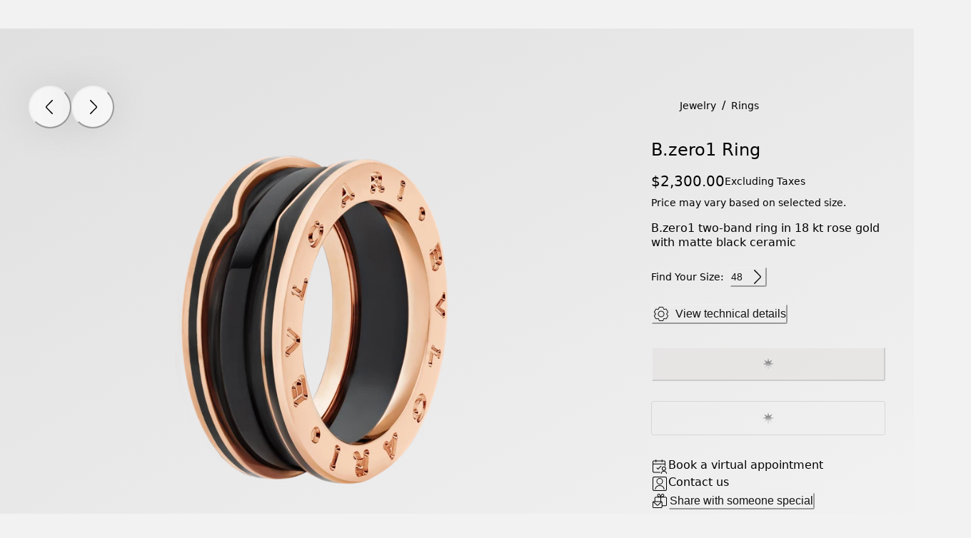

--- FILE ---
content_type: application/javascript
request_url: https://www.bulgari.com/FMc-Ua/oeny6/T-m0c/dVo3/9N3DcfQipu3J8hOD/dzldXmhnIQk/TnpiS/GhcZWgB
body_size: 168413
content:
(function(){if(typeof Array.prototype.entries!=='function'){Object.defineProperty(Array.prototype,'entries',{value:function(){var index=0;const array=this;return {next:function(){if(index<array.length){return {value:[index,array[index++]],done:false};}else{return {done:true};}},[Symbol.iterator]:function(){return this;}};},writable:true,configurable:true});}}());(function(){ED();l6V();AEV();var AH=function(w7){try{if(w7!=null&&!S["isNaN"](w7)){var U6=S["parseFloat"](w7);if(!S["isNaN"](U6)){return U6["toFixed"](2);}}}catch(k0){}return -1;};var Zk=function(){return K0.apply(this,[V5,arguments]);};var gh=function(f0,C1){return f0>>C1;};var Pz=function(pz){var Pk=0;for(var UH=0;UH<pz["length"];UH++){Pk=Pk+pz["charCodeAt"](UH);}return Pk;};var mz=function(HK){var bb=1;var Lk=[];var BK=S["Math"]["sqrt"](HK);while(bb<=BK&&Lk["length"]<6){if(HK%bb===0){if(HK/bb===bb){Lk["push"](bb);}else{Lk["push"](bb,HK/bb);}}bb=bb+1;}return Lk;};var Gq=function(Q6,E1){return Q6[Rk[p7]](E1);};var OK=function YU(VH,H0){var c6=YU;for(VH;VH!=Mj;VH){switch(VH){case QF:{BZ.call(this,FX,[fb()]);kZ=kn();BZ.call(this,xD,[fb()]);zU();VH=n5;}break;case mV:{VH=Mj;return HE.pop(),gZ=R7,gZ;}break;case kQ:{WK[Tk(typeof Rw()[cw(MH)],'undefined')?Rw()[cw(FK)](zb,Rb,Nh):Rw()[cw(p7)](sH,Gr,Bz(Bz(Ab)))]=function(Ob,g6){return YU.apply(this,[nt,arguments]);};VH=Mj;WK[U1()[KZ(lw)](wE,mn)]=w9()[Kw(x4)](pD,Cn);var YZ;return YZ=WK(WK[Ek()[bq(mn)].apply(null,[Nk,xn,JH])]=Ab),HE.pop(),YZ;}break;case F2:{Kh(TA,[]);VH+=It;K0(T,[c1()]);B0=Kh(f5,[]);JZ=Kh(zQ,[]);K0(Tf,[c1()]);}break;case QV:{DK=BZ(HW,[]);K0(nV,[c1()]);VH-=AB;Y4=Kh(QW,[]);Kh(NJ,[]);Kh(gX,[c1()]);Kh(AF,[]);}break;case H5:{nr.SA=kZ[l1];VH=Mj;BZ.call(this,xD,[eS1_xor_4_memo_array_init()]);return '';}break;case ZQ:{rH=function(kb){return YU.apply(this,[XL,arguments]);}([function(R0,Jz){return t7.apply(this,[gX,arguments]);},function(lZ,zh,D0){'use strict';return Jn.apply(this,[zQ,arguments]);}]);VH+=ZW;HE.pop();}break;case jl:{VH-=g5;WK[qH(typeof w9()[Kw(v6)],'undefined')?w9()[Kw(D7)](N1,B7):w9()[Kw(GK)](xz,z7)]=function(Fk,Bb,gU){HE.push(DH);if(Bz(WK[Rw()[cw(p7)].apply(null,[sH,Oh,tE])](Fk,Bb))){S[Rw()[cw(lw)](bh,NU,f1)][Ek()[bq(x4)].apply(null,[M6,An,bh])](Fk,Bb,YU(qD,[O7()[M9(EE)].call(null,fH,rw,Z6),Bz(Bz({})),w9()[Kw(PU)].apply(null,[KH,MH]),gU]));}HE.pop();};WK[Iz()[FZ(D7)](Bz(Bz([])),jh,Zh)]=function(Zn){return YU.apply(this,[q2,arguments]);};}break;case sV:{nr=function(wh,hZ,tb){return Fq.apply(this,[cV,arguments]);};Wq=function(){return BZ.apply(this,[Tf,arguments]);};kE=function(){return BZ.apply(this,[GL,arguments]);};K0(q2,[]);Rk=SZ();VH-=LX;Jw();EZ();nU=th();}break;case QB:{VH-=Dt;(function(jk,n7){return K0.apply(this,[cX,arguments]);}(['Cv1wO','fIwfwC1IwvYUUUUUU','IUfM','dC','U','d','dv','IU','dU','fwww','dUUUU','I','f1','IUdC','wwwwww','1','M','dd','OCUUUUU','O'],pk));Yr=K0(f5,[['fUwvYUUUUUU','d','M','O','IvvYUUUUUU','CvvOvYUUUUUU','fIwfwC1IwvYUUUUUU','fIMICCO','MOMMCU1YUUUUUU','OI','U','Cv1wO','MMMMMMM','dUCUfOO','dUIf','OCUU','fUwC','MdwI','dCOMf','OI1CM','dd','dM','I','dUU','v','II','OU','1','1v','Iv','dU','dUUU','fIwfwC1IwC','OUUU','dUUd','Iwww','dUUUU','fww','f','IUUU','IwU','OUU','dIO','C','dYMd','IIII','Idw','w','1fw','IdCUUUUU','OCUUUUU','IUU','OOO','MfI'],Bz([])]);j2=function jzEPvYhOMq(){w2();sI();ZK();function jL(){this["s"]++;this.gY=dL;}var RL,tK,fO,sn,EO,gq,NY,OM,lK,wL,hR,GM,V,k0,pq,H2,Z9,z9,EI,pL,Yf,Vf,fI,Dn,Mf,CZ,NM,cU,KR,n0,PM,Ff,XZ,W9,ZZ,nI,C2,OA,xY,GS,cA,HL,EA,SY,Kn,qL,HK,PK,NZ,L2,UL,C9,ZL,tI,Gf,pM,DY,NI,BA,wU,QL,DL,JY,Q9,b,AM,P,DA,LZ,RU,t9,h9,AO,QU,zO,HR,TZ,tY,Jf,rL,lL,C,XI,Sf,KI,vq,Z2,vO,gL,QR,GR,qM,CL,vA,KL,f,mL,b2,rZ,hI,fU,VL,TU,zf,S9;function b0(){return EK.apply(this,[z2,arguments]);}function P0(){var d9=function(){};P0=function(){return d9;};return d9;}function nY(JI,tR){return JI===tR;}function E2(){return AA(QS()[dM(sn)]+'',OR()+1);}function M0(){return YR.apply(this,[JZ,arguments]);}var tL;var DM;var mA;function FR(){return c2.apply(this,[k,arguments]);}function mI(YK,DK){return YK*DK;}var AZ;function HO(){EU=["U","7h3O;VcM*`","\\0QXS9`a`On1uV3",""];}function C0(){return c2.apply(this,[N9,arguments]);}function AA(a,b,c){return a.substr(b,c);}var jO;function Yq(){return x.apply(this,[bI,arguments]);}var bM;function ZM(){this["SR"]^=this["SR"]>>>16;this.gY=rM;}function VS(NS){return !NS;}var d;function PA(L9,SM){return L9<=SM;}function Aq(dR,E){return dR in E;}function FL(){if(this["R0"]<W2(this["VK"]))this.gY=WS;else this.gY=zR;}function Q0(){return ["\">)*UWo[","~","Bqdft<J3iSF)KF&*gH#1p(D4_V3T","pKY \\g; MKDWU;N3x\v5Q","Y\r25\"U","+hQ",""];}function h0(){this["hA"]=(this["hA"]&0xffff)*0x1b873593+(((this["hA"]>>>16)*0x1b873593&0xffff)<<16)&0xffffffff;this.gY=wA;}function SS(FA){this[L2]=Object.assign(this[L2],FA);}function YZ(){return EK.apply(this,[CA,arguments]);}function PS(){return p9()+W2("\x39\x61\x66\x65\x63\x64\x66")+3;}function Ln(){this["SZ"]=(this["SR"]&0xffff)*5+(((this["SR"]>>>16)*5&0xffff)<<16)&0xffffffff;this.gY=rR;}var VM,dZ,SI,rY,bI,WM,OY,V9,cZ,Kq,AS,jK,H0,OZ,cL,vn,XR,xf,Gq,r,x2,IU,fL,Un,UA,kq,MY,k,YL,MM,Dq,On,v0,vZ,QM,Y9,Bf,JZ,FO,Y,Iq,fM,KM,A,Vq,NA,cI,US,Rq,xA;function vM(Pq,N){var nU=vM;switch(Pq){case AS:{rK=function(v){return vM.apply(this,[Bf,arguments]);};Qn.apply(null,[AS,[H(EA),sn]]);}break;case WM:{var l=N[z2];NK.hf=vM(MY,[l]);while(B0(NK.hf.length,pq))NK.hf+=NK.hf;}break;case On:{var X9=N[z2];DM.cn=vM(MM,[X9]);while(B0(DM.cn.length,lK))DM.cn+=DM.cn;}break;case MY:{var ER=N[z2];var Rf=R2([],[]);for(var Z=jU(ER.length,RL);qq(Z,sn);Z--){Rf+=ER[Z];}return Rf;}break;case MM:{var JL=N[z2];var kY=R2([],[]);var MI=jU(JL.length,RL);if(qq(MI,sn)){do{kY+=JL[MI];MI--;}while(qq(MI,sn));}return kY;}break;case OY:{var HM=N[z2];var kO=R2([],[]);var CI=jU(HM.length,RL);while(qq(CI,sn)){kO+=HM[CI];CI--;}return kO;}break;case SK:{pR=function(Zq){return vM.apply(this,[WM,arguments]);};MK(cI,[H(H2),RL,OM]);}break;case Bf:{var DU=N[z2];LK.Nn=vM(OY,[DU]);while(B0(LK.Nn.length,HL))LK.Nn+=LK.Nn;}break;case VM:{mY=function(Nf){return vM.apply(this,[On,arguments]);};DM.apply(null,[H(V),NY,RL]);}break;case US:{var qR=N[z2];var pS=N[qf];var nK=N[N9];var g9=bn[sn];var lO=R2([],[]);var b9=bn[nK];var U9=jU(b9.length,RL);while(qq(U9,sn)){var CY=fZ(R2(R2(U9,qR),JA()),g9.length);var GO=IY(b9,U9);var Xq=IY(g9,CY);lO+=wf(v0,[Nq(UM(OL(GO),Xq),UM(OL(Xq),GO))]);U9--;}return Qn(xA,[lO]);}break;}}var UK;function NR(gU,K9){return gU<<K9;}function Xf(){return c2.apply(this,[US,arguments]);}function w2(){mK={};sn=0;QS()[dM(sn)]=jzEPvYhOMq;if(typeof window!==[]+[][[]]){EZ=window;}else if(typeof global!==[]+[][[]]){EZ=global;}else{EZ=this;}}function p9(){return GU(QS()[dM(sn)]+'',"0x"+"\x39\x61\x66\x65\x63\x64\x66");}function kA(){return x.apply(this,[SK,arguments]);}function JA(){var hZ;hZ=XK()-cR();return JA=function(){return hZ;},hZ;}function TI(){return x.apply(this,[JZ,arguments]);}function hM(){return YR.apply(this,[Y,arguments]);}var Wn;function xM(){return l9.apply(this,[A,arguments]);}function OL(mM){return ~mM;}function YM(){return EK.apply(this,[Un,arguments]);}function zn(){bn=["\'`sVShgMr25Cr2|C7>u&Vs_4F&AKV","gZkd7t)%!P\'(\bO\"nP08","`","\tN","+F\n\t+C","0.R\x3fXo& \"C\t:TA\r\n5\vjT8Xa",""];}function A2(lY){return nn()[lY];}function pf(){return YR.apply(this,[fL,arguments]);}function tU(NO,sO){return NO^sO;}function sL(){return ["wU8\x3fVg\"k\x40XvI(C","NvZh;%!\'K$\x07~",";\v\r\x00C","C;I","}"];}var U;var kU;var bU;function Bq(sU,hL){var TY=Bq;switch(sU){case IU:{mY=function(){return vM.apply(this,[VM,arguments]);};pR=function(){return vM.apply(this,[SK,arguments]);};Yn=function(K){this[L2]=[K[UL].g];};J0=function(jZ,n){return Bq.apply(this,[vn,arguments]);};AZ=function(F2,hO){return Bq.apply(this,[On,arguments]);};kU=function(){this[L2][this[L2].length]={};};DM=function(gI,ZU,QI){return vM.apply(this,[US,arguments]);};TR=function(){this[L2].pop();};tL=function(){return [...this[L2]];};UK=function(Mn){return Bq.apply(this,[Vq,arguments]);};bM=function(){this[L2]=[];};rK=function(){return vM.apply(this,[AS,arguments]);};S0=function(ZI,nZ){return wf.apply(this,[YL,arguments]);};jO=function(){return wf.apply(this,[H0,arguments]);};J2=function(){return wf.apply(this,[dZ,arguments]);};mA=function(PY,xK,Cq){return Bq.apply(this,[fM,arguments]);};wf(xA,[]);f9();AY=sL();Qn.call(this,cL,[nn()]);zn();Qn.call(this,H0,[nn()]);d=Q0();MK.call(this,QM,[nn()]);HO();MK.call(this,JZ,[nn()]);sR();MK.call(this,x2,[nn()]);U=MK(rY,[['W6W','F6E','N5','FDWWqDDDDDD','FDWNqDDDDDD'],VS(VS(sn))]);bU={U:U[sn],F:U[RL],_:U[tK]};;Wn=class Wn {constructor(){this[AM]=[];this[hR]=[];this[L2]=[];this[W9]=sn;EK(Rq,[this]);this[P0()[A2(wL)].apply(null,[H(NZ),EO])]=mA;}};return Wn;}break;case vn:{var jZ=hL[z2];var n=hL[qf];return this[L2][jU(this[L2].length,RL)][jZ]=n;}break;case On:{var F2=hL[z2];var hO=hL[qf];for(var bL of [...this[L2]].reverse()){if(Aq(F2,bL)){return hO[C9](bL,F2);}}throw XU()[lU(wL)](ZL,tI,EO);}break;case Vq:{var Mn=hL[z2];if(nY(this[L2].length,sn))this[L2]=Object.assign(this[L2],Mn);}break;case fM:{var PY=hL[z2];var xK=hL[qf];var Cq=hL[N9];this[hR]=this[zf](xK,Cq);this[UL]=this[b](PY);this[Q9]=new Yn(this);this[EO](bU.U,sn);try{while(B0(this[AM][bU.U],this[hR].length)){var wZ=this[DY]();this[wZ](this);}}catch(lM){}}break;case jK:{var m2=hL[z2];m2[m2[Gf](pM)]=function(){var ES=this[L2].pop();var QZ=this[DY]();if(Z0(typeof ES,P0()[A2(tK)](NI,tK))){throw P0()[A2(fO)](BA,fO);}if(En(QZ,RL)){ES.g++;return;}this[L2].push(new Proxy(ES,{get(c,UR,DZ){if(QZ){return ++c.g;}return c.g++;}}));};}break;case Y9:{var sM=hL[z2];sM[sM[Gf](wU)]=function(){this[L2].push(NR(this[QL](),this[QL]()));};Bq(jK,[sM]);}break;case r:{var DS=hL[z2];DS[DS[Gf](DL)]=function(){var gf=this[DY]();var O9=this[DY]();var nL=this[JY]();var wR=tL.call(this[Q9]);var W=this[UL];this[L2].push(function(...cS){var w0=DS[UL];gf?DS[UL]=W:DS[UL]=DS[b](this);var RK=jU(cS.length,O9);DS[W9]=R2(RK,RL);while(B0(RK++,sn)){cS.push(undefined);}for(let lR of cS.reverse()){DS[L2].push(DS[b](lR));}UK.call(DS[Q9],wR);var A9=DS[AM][bU.U];DS[EO](bU.U,nL);DS[L2].push(cS.length);DS[P]();var CR=DS[QL]();while(En(--RK,sn)){DS[L2].pop();}DS[EO](bU.U,A9);DS[UL]=w0;return CR;});};Bq(Y9,[DS]);}break;case Iq:{var mU=hL[z2];mU[mU[Gf](DA)]=function(){this[L2].push(this[DY]());};Bq(r,[mU]);}break;case An:{var RI=hL[z2];RI[RI[Gf](QL)]=function(){this[L2].push(fZ(this[QL](),this[QL]()));};Bq(Iq,[RI]);}break;}}function l9(bK,jY){var c9=l9;switch(bK){case FO:{var vR=jY[z2];vR[vR[Gf](LZ)]=function(){var fS=this[DY]();var fn=vR[JY]();if(this[QL](fS)){this[EO](bU.U,fn);}};Bq(An,[vR]);}break;case h:{var qI=jY[z2];qI[qI[Gf](RU)]=function(){this[L2].push(this[b](undefined));};l9(FO,[qI]);}break;case N9:{var bR=jY[z2];bR[bR[Gf](t9)]=function(){this[L2].push(tU(this[QL](),this[QL]()));};l9(h,[bR]);}break;case A:{var JK=jY[z2];JK[JK[Gf](h9)]=function(){var Lq=this[DY]();var Kf=this[L2].pop();var sS=this[L2].pop();var YY=this[L2].pop();var IM=this[AM][bU.U];this[EO](bU.U,Kf);try{this[P]();}catch(T9){this[L2].push(this[b](T9));this[EO](bU.U,sS);this[P]();}finally{this[EO](bU.U,YY);this[P]();this[EO](bU.U,IM);}};l9(N9,[JK]);}break;case fL:{var mf=jY[z2];mf[mf[Gf](AO)]=function(){this[L2].push(Nq(this[QL](),this[QL]()));};l9(A,[mf]);}break;case bI:{var xO=jY[z2];xO[xO[Gf](fO)]=function(){var YO=this[DY]();var GY=this[DY]();var kn=this[DY]();var jq=this[QL]();var kR=[];for(var YS=sn;B0(YS,kn);++YS){switch(this[L2].pop()){case sn:kR.push(this[QL]());break;case RL:var nA=this[QL]();for(var fR of nA.reverse()){kR.push(fR);}break;default:throw new Error(IK()[R(fO)].apply(null,[H(cA),fO]));}}var GA=jq.apply(this[UL].g,kR.reverse());YO&&this[L2].push(this[b](GA));};l9(fL,[xO]);}break;case Vq:{var ZR=jY[z2];ZR[ZR[Gf](k0)]=function(){this[L2].push(this[QU]());};l9(bI,[ZR]);}break;case IU:{var kL=jY[z2];kL[kL[Gf](SY)]=function(){this[KR](this[L2].pop(),this[QL](),this[DY]());};l9(Vq,[kL]);}break;case Kq:{var RA=jY[z2];RA[RA[Gf](zO)]=function(){kU.call(this[Q9]);};l9(IU,[RA]);}break;case xA:{var P9=jY[z2];P9[P9[Gf](HR)]=function(){TR.call(this[Q9]);};l9(Kq,[P9]);}break;}}function nn(){var AI=['nR','pA','hK','K0','f2'];nn=function(){return AI;};return AI;}function dM(MO){return nn()[MO];}var N9,CA,v9,KK,An,qf,SK,z2,OO,h,IR;function LS(){return EK.apply(this,[k,arguments]);}function WI(){return AA(QS()[dM(sn)]+'',0,p9());}function Af(){return Bq.apply(this,[Iq,arguments]);}function fZ(xI,I9){return xI%I9;}0x9afecdf,1536881461;function fq(){return x.apply(this,[US,arguments]);}function Hf(){return x.apply(this,[On,arguments]);}function BR(){return Qn.apply(this,[H0,arguments]);}function wf(V0,VZ){var cf=wf;switch(V0){case YL:{var zK=VZ[z2];var TM=VZ[qf];var wq=FS[sn];var hS=R2([],[]);var ZS=FS[TM];for(var zZ=jU(ZS.length,RL);qq(zZ,sn);zZ--){var vK=fZ(R2(R2(zZ,zK),JA()),wq.length);var CM=IY(ZS,zZ);var Uf=IY(wq,vK);hS+=wf(v0,[UM(OL(UM(CM,Uf)),Nq(CM,Uf))]);}return Qn(SI,[hS]);}break;case SK:{var O2=VZ[z2];var XL=R2([],[]);var D0=jU(O2.length,RL);while(qq(D0,sn)){XL+=O2[D0];D0--;}return XL;}break;case CA:{var g2=VZ[z2];S0.Hn=wf(SK,[g2]);while(B0(S0.Hn.length,lK))S0.Hn+=S0.Hn;}break;case H0:{jO=function(HS){return wf.apply(this,[CA,arguments]);};S0(H(H2),wL);}break;case SI:{var tn=VZ[z2];var l0=R2([],[]);var Jq=jU(tn.length,RL);if(qq(Jq,sn)){do{l0+=tn[Jq];Jq--;}while(qq(Jq,sn));}return l0;}break;case OZ:{var KA=VZ[z2];E9.Df=wf(SI,[KA]);while(B0(E9.Df.length,Kn))E9.Df+=E9.Df;}break;case dZ:{J2=function(rU){return wf.apply(this,[OZ,arguments]);};Qn.apply(null,[Iq,[H(qL),VS([]),RL]]);}break;case xA:{RL=+ ! ![];tK=RL+RL;fO=RL+tK;sn=+[];EO=fO+tK;gq=EO*RL+tK;NY=RL*EO-tK+fO;OM=gq*fO-NY*tK;lK=tK-fO+OM*gq;wL=fO+RL;hR=gq+EO*fO+tK+OM;GM=wL*fO*NY-EO+hR;V=RL*OM+GM+hR*gq;k0=tK-gq+OM+NY;pq=fO*k0-NY+tK;H2=OM+gq*wL+GM*fO;Z9=EO*NY-fO*gq+wL;z9=gq+EO-wL*RL;EI=hR*EO-z9*fO-wL;pL=fO*RL*GM;Yf=z9*k0-fO+EO+gq;Vf=OM*fO*gq+tK+wL;fI=OM+fO+k0+RL;Dn=hR*NY+EO*gq*wL;Mf=gq*NY-tK+k0+wL;CZ=k0*gq+RL+z9;NM=gq-k0*EO+z9*hR;cU=wL*GM-fO-EO;KR=gq*wL+z9-OM+fO;n0=NY*GM*RL+hR+wL;PM=gq+fO*GM+NY+z9;Ff=RL+tK-fO+EO*gq;XZ=RL+wL*z9*EO*fO;W9=hR*fO-z9;ZZ=GM*NY-hR+k0-z9;nI=k0+EO*OM+NY+hR;C2=RL-OM+hR*gq+GM;OA=OM*wL*gq;xY=z9+EO*RL*wL-fO;GS=hR-fO+gq*k0-RL;cA=tK+k0*z9-fO+GM;HL=k0+hR+fO-OM+tK;EA=EO-k0+z9*gq*NY;SY=gq-OM+tK*z9;Kn=OM+k0+z9-fO+wL;qL=fO-z9+k0*OM*wL;HK=tK-z9+hR+OM;PK=NY*fO-EO+k0+hR;NZ=GM*fO+OM+EO+tK;L2=z9+GM+fO-NY+wL;UL=hR-k0+tK*OM*z9;C9=GM-OM+gq+z9+NY;ZL=NY+wL-fO+GM;tI=hR-fO+NY*EO*RL;Gf=tK-EO+hR*RL*gq;pM=tK*GM-RL-EO;DY=NY-wL+gq*EO+k0;NI=EO+NY*hR+tK*z9;BA=NY*fO*hR-GM;wU=z9*OM+GM+hR+tK;QL=hR-OM+GM*tK-RL;DL=wL*hR*tK-EO*k0;JY=tK+gq+EO+hR+GM;Q9=wL*z9+RL-EO+hR;b=tK*k0*NY+gq+wL;AM=RL-k0+wL+gq*z9;P=GM-k0+hR*wL;DA=EO+GM*tK+OM+RL;LZ=k0*hR-GM-gq+z9;RU=NY*hR+OM*wL;t9=gq*fO*EO+hR*wL;h9=hR*z9-RL-wL*EO;AO=hR*OM+wL-NY*z9;QU=hR*tK+z9+GM+gq;zO=tK+gq-EO+k0+RL;HR=NY*RL-fO+k0+gq;TZ=k0-EO+OM*tK-RL;tY=k0*tK+wL;Jf=tK+RL+gq*z9+wL;rL=z9+fO*k0*tK+RL;lL=EO+z9+k0+GM+hR;C=fO*wL+k0*NY-tK;XI=k0+fO*hR-OM*wL;Sf=gq*wL-fO-EO-tK;KI=hR+wL*k0+z9+EO;vq=k0*z9*fO+tK+gq;Z2=gq*tK-wL+k0*z9;vO=k0-NY-gq+OM+GM;gL=GM+gq*NY-hR-RL;QR=hR-EO*wL+tK+GM;GR=hR-wL*fO+EO+GM;qM=GM+hR-RL-wL+gq;CL=hR+GM+z9+tK-gq;vA=OM+RL+z9+hR*wL;KL=wL*hR+z9*NY+EO;f=tK*wL+OM*k0*RL;mL=OM+gq+k0*z9*fO;b2=tK*fO*EO+OM*NY;rZ=RL*k0+OM-EO+tK;hI=hR-NY+EO*fO;fU=RL*k0+tK*EO-z9;VL=k0+RL-EO+OM*z9;TU=tK*EO+wL*gq+NY;zf=OM*wL-z9-gq+k0;S9=gq*z9+k0-RL;}break;case v0:{var k2=VZ[z2];if(PA(k2,xf)){return EZ[cq[tK]][cq[RL]](k2);}else{k2-=cZ;return EZ[cq[tK]][cq[RL]][cq[sn]](null,[R2(Cf(k2,k0),KM),R2(fZ(k2,NA),kq)]);}}break;case N9:{var U0=VZ[z2];var JR=VZ[qf];var qU=VZ[N9];var dI=R2([],[]);var T0=fZ(R2(U0,JA()),Z9);var Q=EU[JR];var IO=sn;while(B0(IO,Q.length)){var n2=IY(Q,IO);var bY=IY(NK.hf,T0++);dI+=wf(v0,[UM(Nq(OL(n2),OL(bY)),Nq(n2,bY))]);IO++;}return dI;}break;}}function WY(PU,pK){return PU==pK;}function Qn(hn,c0){var EY=Qn;switch(hn){case WM:{var G2=c0[z2];var D=c0[qf];var Pf=R2([],[]);var pO=fZ(R2(G2,JA()),Z9);var vf=d[D];var bZ=sn;if(B0(bZ,vf.length)){do{var xq=IY(vf,bZ);var dA=IY(LK.Nn,pO++);Pf+=wf(v0,[UM(Nq(OL(xq),OL(dA)),Nq(xq,dA))]);bZ++;}while(B0(bZ,vf.length));}return Pf;}break;case vn:{var CO=c0[z2];LK=function(GZ,rq){return Qn.apply(this,[WM,arguments]);};return rK(CO);}break;case H0:{var LR=c0[z2];mY(LR[sn]);var DI=sn;while(B0(DI,LR.length)){XU()[LR[DI]]=function(){var MZ=LR[DI];return function(fA,cM,gn){var w9=DM(fA,HK,gn);XU()[MZ]=function(){return w9;};return w9;};}();++DI;}}break;case AS:{var D9=c0[z2];var t0=c0[qf];var sY=d[tK];var Of=R2([],[]);var In=d[t0];for(var qO=jU(In.length,RL);qq(qO,sn);qO--){var DR=fZ(R2(R2(qO,D9),JA()),sY.length);var lI=IY(In,qO);var XO=IY(sY,DR);Of+=wf(v0,[UM(Nq(OL(lI),OL(XO)),Nq(lI,XO))]);}return Qn(vn,[Of]);}break;case cL:{var Mq=c0[z2];J2(Mq[sn]);for(var sK=sn;B0(sK,Mq.length);++sK){xn()[Mq[sK]]=function(){var RO=Mq[sK];return function(WZ,J,PI){var B9=E9(WZ,PK,PI);xn()[RO]=function(){return B9;};return B9;};}();}}break;case Iq:{var zU=c0[z2];var X0=c0[qf];var Zn=c0[N9];var j=AY[sn];var df=R2([],[]);var cY=AY[Zn];for(var B=jU(cY.length,RL);qq(B,sn);B--){var qS=fZ(R2(R2(B,zU),JA()),j.length);var kM=IY(cY,B);var UU=IY(j,qS);df+=wf(v0,[UM(OL(UM(kM,UU)),Nq(kM,UU))]);}return MK(XR,[df]);}break;case OZ:{var jn=c0[z2];var tf=c0[qf];var LL=R2([],[]);var U2=fZ(R2(jn,JA()),z9);var JO=FS[tf];var SO=sn;while(B0(SO,JO.length)){var Rn=IY(JO,SO);var gM=IY(S0.Hn,U2++);LL+=wf(v0,[UM(OL(UM(Rn,gM)),Nq(Rn,gM))]);SO++;}return LL;}break;case SI:{var hY=c0[z2];S0=function(YI,KZ){return Qn.apply(this,[OZ,arguments]);};return jO(hY);}break;case bI:{var VI=c0[z2];var Zf=c0[qf];var kZ=c0[N9];var GI=R2([],[]);var gA=fZ(R2(VI,JA()),pq);var TS=bn[kZ];var q9=sn;if(B0(q9,TS.length)){do{var m0=IY(TS,q9);var gS=IY(DM.cn,gA++);GI+=wf(v0,[Nq(UM(OL(m0),gS),UM(OL(gS),m0))]);q9++;}while(B0(q9,TS.length));}return GI;}break;case xA:{var vI=c0[z2];DM=function(F,AR,T2){return Qn.apply(this,[bI,arguments]);};return mY(vI);}break;}}function H(Vn){return -Vn;}function qq(j0,lq){return j0>=lq;}var S0;function x(dK,RR){var sf=x;switch(dK){case SK:{var R9=RR[z2];R9[R9[Gf](TZ)]=function(){this[L2].push(B0(this[QL](),this[QL]()));};l9(xA,[R9]);}break;case JZ:{var r9=RR[z2];r9[r9[Gf](fI)]=function(){this[L2].push(mI(this[QL](),this[QL]()));};x(SK,[r9]);}break;case V9:{var T=RR[z2];T[T[Gf](tY)]=function(){this[L2].push(this[QL]()&&this[QL]());};x(JZ,[T]);}break;case jK:{var dS=RR[z2];dS[dS[Gf](hR)]=function(){this[L2].push(mI(H(RL),this[QL]()));};x(V9,[dS]);}break;case WM:{var NL=RR[z2];NL[NL[Gf](HL)]=function(){this[L2].push(BK(this[QL](),this[QL]()));};x(jK,[NL]);}break;case On:{var tO=RR[z2];tO[tO[Gf](lK)]=function(){this[L2].push(nY(this[QL](),this[QL]()));};x(WM,[tO]);}break;case bI:{var AL=RR[z2];AL[AL[Gf](Jf)]=function(){this[L2].push(Aq(this[QL](),this[QL]()));};x(On,[AL]);}break;case N9:{var LI=RR[z2];LI[LI[Gf](rL)]=function(){var CS=[];var X=this[DY]();while(X--){switch(this[L2].pop()){case sn:CS.push(this[QL]());break;case RL:var q=this[QL]();for(var vY of q){CS.push(vY);}break;}}this[L2].push(this[lL](CS));};x(bI,[LI]);}break;case v0:{var V2=RR[z2];V2[V2[Gf](C)]=function(){this[L2]=[];bM.call(this[Q9]);this[EO](bU.U,this[hR].length);};x(N9,[V2]);}break;case US:{var FM=RR[z2];FM[FM[Gf](XI)]=function(){this[L2].push(this[Sf](this[QU]()));};x(v0,[FM]);}break;}}function MK(Y0,BI){var I=MK;switch(Y0){case VM:{var EM=BI[z2];NK=function(WU,YU,x0){return wf.apply(this,[N9,arguments]);};return pR(EM);}break;case x2:{var h2=BI[z2];jO(h2[sn]);var M9=sn;while(B0(M9,h2.length)){P0()[h2[M9]]=function(){var TL=h2[M9];return function(pY,BY){var F0=S0(pY,BY);P0()[TL]=function(){return F0;};return F0;};}();++M9;}}break;case dZ:{var fY=BI[z2];var K2=BI[qf];var rf=XU()[lU(RL)](n0,Yf,NY);for(var NU=sn;B0(NU,fY[xn()[rn(RL)].call(null,H(PM),Ff,tK)]);NU=R2(NU,RL)){var WR=fY[xn()[rn(tK)].apply(null,[XZ,W9,fO])](NU);var Sq=K2[WR];rf+=Sq;}return rf;}break;case Vq:{var ML={'\x35':P0()[A2(sn)].apply(null,[EI,NY]),'\x36':xn()[rn(sn)].call(null,H(pL),Yf,wL),'\x44':XU()[lU(sn)](Vf,fI,tK),'\x45':P0()[A2(RL)].call(null,Dn,RL),'\x46':QS()[dM(sn)](EI,sn,Mf),'\x4e':IK()[R(sn)].apply(null,[CZ,NY]),'\x57':IK()[R(RL)](H(NM),RL),'\x71':QS()[dM(RL)].call(null,cU,fO,KR)};return function(Qf){return MK(dZ,[Qf,ML]);};}break;case QM:{var wK=BI[z2];rK(wK[sn]);for(var UI=sn;B0(UI,wK.length);++UI){IK()[wK[UI]]=function(){var Gn=wK[UI];return function(nS,sA){var ff=LK.call(null,nS,sA);IK()[Gn]=function(){return ff;};return ff;};}();}}break;case rY:{var mR=BI[z2];var FY=BI[qf];var FK=[];var Tq=MK(Vq,[]);var zY=FY?EZ[IK()[R(tK)].apply(null,[C2,EO])]:EZ[XU()[lU(tK)](ZZ,nI,wL)];for(var P2=sn;B0(P2,mR[xn()[rn(RL)](H(PM),VS(VS({})),tK)]);P2=R2(P2,RL)){FK[XU()[lU(fO)].call(null,H(OA),xY,fO)](zY(Tq(mR[P2])));}return FK;}break;case JZ:{var JU=BI[z2];pR(JU[sn]);var WL=sn;if(B0(WL,JU.length)){do{QS()[JU[WL]]=function(){var F9=JU[WL];return function(BM,tA,HY){var Tn=NK.call(null,BM,tA,GS);QS()[F9]=function(){return Tn;};return Tn;};}();++WL;}while(B0(WL,JU.length));}}break;case cI:{var ZY=BI[z2];var nO=BI[qf];var WK=BI[N9];var E0=EU[tK];var GL=R2([],[]);var lS=EU[nO];var wS=jU(lS.length,RL);if(qq(wS,sn)){do{var VA=fZ(R2(R2(wS,ZY),JA()),E0.length);var wn=IY(lS,wS);var G0=IY(E0,VA);GL+=wf(v0,[UM(Nq(OL(wn),OL(G0)),Nq(wn,G0))]);wS--;}while(qq(wS,sn));}return MK(VM,[GL]);}break;case OZ:{var M2=BI[z2];var tq=BI[qf];var n9=BI[N9];var EL=R2([],[]);var A0=fZ(R2(M2,JA()),SY);var qK=AY[n9];for(var CK=sn;B0(CK,qK.length);CK++){var ZO=IY(qK,CK);var zL=IY(E9.Df,A0++);EL+=wf(v0,[UM(OL(UM(ZO,zL)),Nq(ZO,zL))]);}return EL;}break;case XR:{var WO=BI[z2];E9=function(D2,gR,PZ){return MK.apply(this,[OZ,arguments]);};return J2(WO);}break;}}function BL(){return MK.apply(this,[x2,arguments]);}function kS(){return x.apply(this,[WM,arguments]);}function gO(){this["SR"]=(this["SR"]&0xffff)*0xc2b2ae35+(((this["SR"]>>>16)*0xc2b2ae35&0xffff)<<16)&0xffffffff;this.gY=ZM;}function If(){if([10,13,32].includes(this["hA"]))this.gY=dL;else this.gY=N2;}function OR(){return GU(QS()[dM(sn)]+'',";",p9());}function Z0(dO,p){return dO!=p;}function EK(nf,Wq){var VR=EK;switch(nf){case CA:{var FI=Wq[z2];FI[vq]=function(){var Tf=XU()[lU(RL)](n0,hI,NY);for(let m=sn;B0(m,z9);++m){Tf+=this[DY]().toString(tK).padStart(z9,XU()[lU(sn)](Vf,VS({}),tK));}var LM=parseInt(Tf.slice(RL,fU),tK);var s0=Tf.slice(fU);if(WY(LM,sn)){if(WY(s0.indexOf(QS()[dM(sn)](EI,sn,VL)),H(RL))){return sn;}else{LM-=U[fO];s0=R2(XU()[lU(sn)](Vf,VS(VS([])),tK),s0);}}else{LM-=U[wL];s0=R2(QS()[dM(sn)](EI,sn,TU),s0);}var nq=sn;var nM=RL;for(let CU of s0){nq+=mI(nM,parseInt(CU));nM/=tK;}return mI(nq,Math.pow(tK,LM));};c2(vZ,[FI]);}break;case z2:{var PO=Wq[z2];PO[zf]=function(bf,Cn){var W0=atob(bf);var UO=sn;var w=[];var QY=sn;for(var QO=sn;B0(QO,W0.length);QO++){w[QY]=W0.charCodeAt(QO);UO=tU(UO,w[QY++]);}c2(WM,[this,fZ(R2(UO,Cn),mL)]);return w;};EK(CA,[PO]);}break;case Un:{var d2=Wq[z2];d2[DY]=function(){return this[hR][this[AM][bU.U]++];};EK(z2,[d2]);}break;case k:{var mS=Wq[z2];mS[QL]=function(j9){return this[RU](j9?this[L2][jU(this[L2][xn()[rn(RL)](H(PM),S9,tK)],RL)]:this[L2].pop());};EK(Un,[mS]);}break;case A:{var pZ=Wq[z2];pZ[RU]=function(Hq){return WY(typeof Hq,P0()[A2(tK)](NI,tK))?Hq.g:Hq;};EK(k,[pZ]);}break;case v9:{var wY=Wq[z2];wY[Sf]=function(VY){return AZ.call(this[Q9],VY,this);};EK(A,[wY]);}break;case x2:{var I2=Wq[z2];I2[KR]=function(mq,qY,G9){if(WY(typeof mq,P0()[A2(tK)].apply(null,[NI,tK]))){G9?this[L2].push(mq.g=qY):mq.g=qY;}else{J0.call(this[Q9],mq,qY);}};EK(v9,[I2]);}break;case Rq:{var IS=Wq[z2];IS[EO]=function(S2,kf){this[AM][S2]=kf;};IS[ZL]=function(I0){return this[AM][I0];};EK(x2,[IS]);}break;}}return Bq.call(this,IU);function Eq(){return YR.apply(this,[V9,arguments]);}function mn(){return c2.apply(this,[vZ,arguments]);}function HU(a,b){return a.charCodeAt(b);}var Yn;function qA(){return x.apply(this,[v0,arguments]);}function X2(){return c2.apply(this,[fL,arguments]);}function WA(){return c2.apply(this,[Bf,arguments]);}function QS(){var lA=[];QS=function(){return lA;};return lA;}function YR(v2,RY){var FZ=YR;switch(v2){case CA:{var VU=RY[z2];VU[VU[Gf](CZ)]=function(){var Sn=this[DY]();var mO=this[QL]();var kI=this[QL]();var TO=this[C9](kI,mO);if(VS(Sn)){var BO=this;var RM={get(TA){BO[UL]=TA;return kI;}};this[UL]=new Proxy(this[UL],RM);}this[L2].push(TO);};x(US,[VU]);}break;case H0:{var QK=RY[z2];QK[QK[Gf](KI)]=function(){this[L2].push(zI(this[QL](),this[QL]()));};YR(CA,[QK]);}break;case US:{var TK=RY[z2];TK[TK[Gf](Yf)]=function(){this[L2].push(this[vq]());};YR(H0,[TK]);}break;case Dq:{var Wf=RY[z2];Wf[Wf[Gf](Z2)]=function(){this[L2].push(this[JY]());};YR(US,[Wf]);}break;case fL:{var HA=RY[z2];HA[HA[Gf](vO)]=function(){this[L2].push(gZ(this[QL](),this[QL]()));};YR(Dq,[HA]);}break;case JZ:{var z0=RY[z2];z0[z0[Gf](gL)]=function(){this[L2].push(Cf(this[QL](),this[QL]()));};YR(fL,[z0]);}break;case FO:{var l2=RY[z2];l2[l2[Gf](QR)]=function(){this[L2].push(jU(this[QL](),this[QL]()));};YR(JZ,[l2]);}break;case V9:{var d0=RY[z2];d0[d0[Gf](GR)]=function(){this[L2].push(qq(this[QL](),this[QL]()));};YR(FO,[d0]);}break;case bI:{var IA=RY[z2];IA[IA[Gf](qM)]=function(){this[EO](bU.U,this[JY]());};YR(V9,[IA]);}break;case Y:{var jR=RY[z2];jR[jR[Gf](CL)]=function(){var lf=this[DY]();var L0=jR[JY]();if(VS(this[QL](lf))){this[EO](bU.U,L0);}};YR(bI,[jR]);}break;}}function xU(){return MK.apply(this,[QM,arguments]);}function xL(){return l9.apply(this,[IU,arguments]);}var pR;function ZK(){XR=N9+SK*v9,US=z2+CA*v9,KM=SK+IR*v9+N9*v9*v9+h*v9*v9*v9+h*v9*v9*v9*v9,kq=z2+N9*v9+CA*v9*v9+SK*v9*v9*v9+h*v9*v9*v9*v9,k=OO+N9*v9,fM=An+h*v9,Dq=h+N9*v9,QM=qf+N9*v9,OZ=KK+CA*v9,rY=h+KK*v9,VM=SK+v9,cL=OO+CA*v9,OY=N9+KK*v9,v0=N9+N9*v9,r=An+KK*v9,A=z2+h*v9,SI=CA+KK*v9,V9=h+CA*v9,Y=An+v9,fL=IR+N9*v9,IU=KK+KK*v9,cI=z2+SK*v9,Gq=h+h*v9,Un=IR+h*v9,Vq=CA+N9*v9,vZ=N9+v9,Bf=N9+CA*v9,bI=IR+KK*v9,On=SK+h*v9,MY=N9+h*v9,Rq=qf+h*v9,x2=IR+v9,UA=qf+v9,Kq=IR+CA*v9,Y9=qf+KK*v9,cZ=SK+CA*v9+h*v9*v9+h*v9*v9*v9+SK*v9*v9*v9*v9,xA=An+N9*v9,WM=qf+CA*v9,NA=KK+N9*v9+z2*v9*v9+v9*v9*v9,vn=CA+v9,H0=KK+h*v9,FO=KK+v9,JZ=qf+SK*v9,jK=SK+KK*v9,AS=KK+N9*v9,xf=h+CA*v9+h*v9*v9+h*v9*v9*v9+SK*v9*v9*v9*v9,Iq=OO+v9,YL=CA+h*v9,MM=z2+KK*v9,dZ=OO+KK*v9;}function BK(ln,O0){return ln/O0;}function gZ(Ef,PL){return Ef!==PL;}var J2;var FS;function zA(){return Bq.apply(this,[r,arguments]);}function OI(){return l9.apply(this,[h,arguments]);}function UZ(){return YR.apply(this,[Dq,arguments]);}function IK(){var QA=[]['\x6b\x65\x79\x73']();IK=function(){return QA;};return QA;}function B0(k9,OK){return k9<OK;}function r0(){return l9.apply(this,[Vq,arguments]);}function jI(){return Bq.apply(this,[An,arguments]);}function Uq(){return EK.apply(this,[A,arguments]);}function qZ(){return YR.apply(this,[H0,arguments]);}function Oq(){return l9.apply(this,[Kq,arguments]);}function XU(){var XA=Object['\x63\x72\x65\x61\x74\x65'](Object['\x70\x72\x6f\x74\x6f\x74\x79\x70\x65']);XU=function(){return XA;};return XA;}var TR;function W2(a){return a.length;}function rn(fK){return nn()[fK];}var mK;function LK(){return Qn.apply(this,[AS,arguments]);}function sq(){this["SR"]=this["SR"]<<13|this["SR"]>>>19;this.gY=Ln;}function rS(){return l9.apply(this,[fL,arguments]);}function g(){return c2.apply(this,[rY,arguments]);}function O(){return Bq.apply(this,[Y9,arguments]);}var bn;var EZ;function N2(){this["hA"]=(this["hA"]&0xffff)*0xcc9e2d51+(((this["hA"]>>>16)*0xcc9e2d51&0xffff)<<16)&0xffffffff;this.gY=hU;}function dL(){this["R0"]++;this.gY=FL;}function GU(a,b,c){return a.indexOf(b,c);}function s9(){return l9.apply(this,[xA,arguments]);}function jU(z,II){return z-II;}var J0;function WS(){this["hA"]=HU(this["VK"],this["R0"]);this.gY=If;}var AY;function R2(dn,zM){return dn+zM;}function HZ(){return x.apply(this,[V9,arguments]);}function c2(Fq,LO){var q0=c2;switch(Fq){case UA:{var KY=LO[z2];KY[KY[Gf](vA)]=function(){this[L2].push(R2(this[QL](),this[QL]()));};YR(Y,[KY]);}break;case N9:{var BU=LO[z2];BU[BU[Gf](KL)]=function(){var gK=[];var x9=this[L2].pop();var LY=jU(this[L2].length,RL);for(var Qq=sn;B0(Qq,x9);++Qq){gK.push(this[RU](this[L2][LY--]));}this[KR](IK()[R(wL)].apply(null,[f,wL]),gK);};c2(UA,[BU]);}break;case Bf:{var ZA=LO[z2];c2(N9,[ZA]);}break;case WM:{var S=LO[z2];var Lf=LO[qf];S[Gf]=function(s2){return fZ(R2(s2,Lf),mL);};c2(Bf,[S]);}break;case Gq:{var cO=LO[z2];cO[P]=function(){var N0=this[DY]();while(Z0(N0,bU._)){this[N0](this);N0=this[DY]();}};}break;case k:{var Pn=LO[z2];Pn[C9]=function(jA,OS){return {get g(){return jA[OS];},set g(q2){jA[OS]=q2;}};};c2(Gq,[Pn]);}break;case fL:{var XM=LO[z2];XM[b]=function(rA){return {get g(){return rA;},set g(YA){rA=YA;}};};c2(k,[XM]);}break;case rY:{var p2=LO[z2];p2[lL]=function(XY){return {get g(){return XY;},set g(xR){XY=xR;}};};c2(fL,[p2]);}break;case US:{var Fn=LO[z2];Fn[QU]=function(){var hq=Nq(NR(this[DY](),z9),this[DY]());var KO=XU()[lU(RL)].call(null,n0,b2,NY);for(var zS=sn;B0(zS,hq);zS++){KO+=String.fromCharCode(this[DY]());}return KO;};c2(rY,[Fn]);}break;case vZ:{var rO=LO[z2];rO[JY]=function(){var f0=Nq(Nq(Nq(NR(this[DY](),tY),NR(this[DY](),rZ)),NR(this[DY](),z9)),this[DY]());return f0;};c2(US,[rO]);}break;}}function rR(){this["SR"]=(this["SZ"]&0xffff)+0x6b64+(((this["SZ"]>>>16)+0xe654&0xffff)<<16);this.gY=jL;}function MA(){return EK.apply(this,[x2,arguments]);}var EU;function R(Y2){return nn()[Y2];}function J9(){return c2.apply(this,[Gq,arguments]);}function bq(){this["SR"]^=this["SR"]>>>13;this.gY=gO;}function KU(){return l9.apply(this,[N9,arguments]);}function xZ(){return MK.apply(this,[JZ,arguments]);}function AK(){return l9.apply(this,[FO,arguments]);}function IY(H9,IL){return H9[cq[fO]](IL);}function cR(){return MS(LA(),683333);}var rK;function NK(){return MK.apply(this,[cI,arguments]);}function xn(){var AU=new Object();xn=function(){return AU;};return AU;}function VO(){this["SR"]^=this["SR"]>>>16;this.gY=wM;}function hU(){this["hA"]=this["hA"]<<15|this["hA"]>>>17;this.gY=h0;}function pn(){return EK.apply(this,[v9,arguments]);}function zR(){this["SR"]^=this["s"];this.gY=VO;}function wM(){this["SR"]=(this["SR"]&0xffff)*0x85ebca6b+(((this["SR"]>>>16)*0x85ebca6b&0xffff)<<16)&0xffffffff;this.gY=bq;}function RZ(){return EK.apply(this,[Rq,arguments]);}function UY(){return YR.apply(this,[CA,arguments]);}function SU(){return YR.apply(this,[bI,arguments]);}function Nq(pI,wO){return pI|wO;}function Cf(M,Q2){return M>>Q2;}function E9(){return Qn.apply(this,[Iq,arguments]);}function sZ(){return x.apply(this,[N9,arguments]);}function MS(VK,lZ){var HI={VK:VK,SR:lZ,s:0,R0:0,gY:WS};while(!HI.gY());return HI["SR"]>>>0;}var mY;function lU(r2){return nn()[r2];}function PR(){return Qn.apply(this,[cL,arguments]);}function zI(zq,kK){return zq>>>kK;}function pU(){return YR.apply(this,[US,arguments]);}var cq;function UM(MU,bA){return MU&bA;}function GK(){return YR.apply(this,[FO,arguments]);}function B2(){return x.apply(this,[jK,arguments]);}function sR(){FS=["%QR.[8V.p-|sNw9","z","K\\JA","/GCA.M\nLSToHX\tFI&\tSYGE1\x40Y\b\t\\NbFEO\\XbYSHAI-",")V0\x07E\r>","F",""];}function f9(){cq=["\x61\x70\x70\x6c\x79","\x66\x72\x6f\x6d\x43\x68\x61\x72\x43\x6f\x64\x65","\x53\x74\x72\x69\x6e\x67","\x63\x68\x61\x72\x43\x6f\x64\x65\x41\x74"];}function En(vU,dU){return vU>dU;}function sI(){N9=! +[]+! +[],IR=[+ ! +[]]+[+[]]-+ ! +[],h=+ ! +[]+! +[]+! +[]+! +[]+! +[],qf=+ ! +[],z2=+[],CA=+ ! +[]+! +[]+! +[],SK=+ ! +[]+! +[]+! +[]+! +[]+! +[]+! +[],KK=! +[]+! +[]+! +[]+! +[],An=[+ ! +[]]+[+[]]-+ ! +[]-+ ! +[],OO=+ ! +[]+! +[]+! +[]+! +[]+! +[]+! +[]+! +[],v9=[+ ! +[]]+[+[]]-[];}function wA(){this["SR"]^=this["hA"];this.gY=sq;}function bO(){return c2.apply(this,[WM,arguments]);}function LA(){return WI()+E2()+typeof EZ[QS()[dM(sn)].name];}function rM(){return this;}function jf(){return c2.apply(this,[UA,arguments]);}function XK(){return AA(QS()[dM(sn)]+'',PS(),OR()-PS());}function m9(){return Bq.apply(this,[jK,arguments]);}function dq(){return l9.apply(this,[bI,arguments]);}}();FG={};}break;case KF:{VH-=tl;WK[w9()[Kw(MH)].call(null,cL,s6)]=function(xb,V1){HE.push(Qw);if(bE(V1,Yr[Ab]))xb=WK(xb);if(bE(V1,Yr[Cr])){var Ah;return HE.pop(),Ah=xb,Ah;}if(bE(V1,v6)&&Tk(typeof xb,U1()[KZ(p7)](nF,MH))&&xb&&xb[Rw()[cw(x4)].call(null,Sk,zA,t9)]){var vn;return HE.pop(),vn=xb,vn;}var DZ=S[Rw()[cw(lw)].apply(null,[bh,Ef,FK])][Yq()[Gk(wr)](mn,qU,GK,PE,VZ)](null);WK[Iz()[FZ(D7)](Ab,n9,Zh)](DZ);S[Rw()[cw(lw)].call(null,bh,Ef,br)][Ek()[bq(x4)].apply(null,[lr,An,Z1])](DZ,Rw()[cw(mn)](T0,kt,p7),YU(qD,[O7()[M9(EE)].apply(null,[fH,Jr,Hw]),Bz(Bz(Pt)),U1()[KZ(Cr)](KQ,sZ),xb]));if(bE(V1,Cr)&&vZ(typeof xb,Tk(typeof O7()[M9(x4)],'undefined')?O7()[M9(dZ)](K9,T6,EE):O7()[M9(q1)](IZ,vK,bh)))for(var mZ in xb)WK[w9()[Kw(D7)](G0,B7)](DZ,mZ,function(jE){return xb[jE];}.bind(null,mZ));var c0;return HE.pop(),c0=DZ,c0;};}break;case AL:{VH+=YW;var WK=function(r6){HE.push(hq);if(wb[r6]){var Wh;return Wh=wb[r6][O7()[M9(PU)](Gn,g7,fH)],HE.pop(),Wh;}var Y0=wb[r6]=YU(qD,[SH()[FH(wr)].apply(null,[Ab,K1,fz,wK,Zb,Ir]),r6,Qr()[Gb(wr)].apply(null,[AK,Ab,T0,P0]),Bz({}),O7()[M9(PU)](Gn,g7,D7),{}]);kb[r6].call(Y0[O7()[M9(PU)](Gn,g7,W0)],Y0,Y0[O7()[M9(PU)].apply(null,[Gn,g7,Rn])],WK);Y0[Qr()[Gb(wr)](AK,Ab,dZ,P0)]=Bz(Bz(Pt));var l6;return l6=Y0[O7()[M9(PU)](Gn,g7,qU)],HE.pop(),l6;};}break;case A5:{VH=kQ;WK[O7()[M9(dz)](ZZ,zf,QE)]=function(Tn){HE.push(nb);var lq=Tn&&Tn[Tk(typeof Rw()[cw(wr)],Ih('',[][[]]))?Rw()[cw(FK)](j9,fh,VU):Rw()[cw(x4)].call(null,Sk,tX,Uq)]?function Mb(){var hz;HE.push(l0);return hz=Tn[Rw()[cw(mn)](T0,P2,Bz(Bz([])))],HE.pop(),hz;}:function wH(){return Tn;};WK[w9()[Kw(D7)].apply(null,[xE,B7])](lq,SH()[FH(Cr)].call(null,Ab,Sk,Bz([]),Tq,Bz(Bz([])),cU),lq);var LZ;return HE.pop(),LZ=lq,LZ;};}break;case w:{var fw=H0[AA];VH=Mj;var Nw=wr;for(var jq=wr;fr(jq,fw.length);++jq){var Jb=Gq(fw,jq);if(fr(Jb,Cl)||YH(Jb,nL))Nw=Ih(Nw,Ab);}return Nw;}break;case n5:{K0.call(this,V5,[fb()]);q0();BZ.call(this,ZB,[fb()]);P4();Kh.call(this,lf,[fb()]);CK();vk.call(this,Nl,[fb()]);VH=QV;WH=BZ(gX,[]);}break;case W4:{R1.YD=pK[Xh];VH+=fD;BZ.call(this,FX,[eS1_xor_5_memo_array_init()]);return '';}break;case PQ:{bk=Sb();Uh=pE();sU();VH+=YQ;gd();}break;case qD:{var R7={};HE.push(KH);var C3=H0;for(var YI=wr;fr(YI,C3[Tk(typeof Iz()[FZ(lw)],Ih([],[][[]]))?Iz()[FZ(v6)](Bm,Fv,Zv):Iz()[FZ(wr)](WS,tF,xn)]);YI+=Cr)R7[C3[YI]]=C3[Ih(YI,Ab)];VH+=OF;var gZ;}break;case q2:{var Zn=H0[AA];VH=Mj;HE.push(K1);if(qH(typeof S[w9()[Kw(xn)](KN,Kg)],w9()[Kw(EE)].apply(null,[kG,cG]))&&S[w9()[Kw(xn)](KN,Kg)][qH(typeof O7()[M9(p7)],Ih([],[][[]]))?O7()[M9(MH)](Z1,NI,JH):O7()[M9(dZ)](kI,km,Bz(Bz(Ab)))]){S[Rw()[cw(lw)].apply(null,[bh,kC,Bz(wr)])][Ek()[bq(x4)].apply(null,[RT,An,Lv])](Zn,S[qH(typeof w9()[Kw(mn)],'undefined')?w9()[Kw(xn)](KN,Kg):w9()[Kw(GK)](ER,DN)][O7()[M9(MH)](Z1,NI,sH)],YU(qD,[U1()[KZ(Cr)].apply(null,[GR,sZ]),O7()[M9(VC)](rs,bl,mn)]));}S[Rw()[cw(lw)].apply(null,[bh,kC,Rn])][Ek()[bq(x4)].call(null,RT,An,f1)](Zn,Rw()[cw(x4)](Sk,lp,Bz([])),YU(qD,[U1()[KZ(Cr)](GR,sZ),Bz(Bz({}))]));HE.pop();}break;case Df:{QC=function(){return Fq.apply(this,[UF,arguments]);};fN=function(OS,TO,zm){return Fq.apply(this,[VF,arguments]);};FN=function(rC,W3,Vv){return Fq.apply(this,[l2,arguments]);};m3=function(){return Fq.apply(this,[qD,arguments]);};Ys=function(){return Fq.apply(this,[g5,arguments]);};VH+=QQ;Cm=function(){return Fq.apply(this,[zQ,arguments]);};}break;case nt:{var Ob=H0[AA];var g6=H0[Pt];var Xg;HE.push(GI);return Xg=S[Rw()[cw(lw)](bh,JF,gG)][U1()[KZ(wr)](IX,js)][Tk(typeof w9()[Kw(lw)],Ih('',[][[]]))?w9()[Kw(GK)](vY,IT):w9()[Kw(VC)](N4,Z1)].call(Ob,g6),HE.pop(),Xg;}break;case FX:{var GT=H0[AA];var Ed=wr;for(var fg=wr;fr(fg,GT.length);++fg){var YO=Gq(GT,fg);if(fr(YO,Cl)||YH(YO,nL))Ed=Ih(Ed,Ab);}return Ed;}break;case T:{var vT=H0;VH=Mj;var fd=vT[wr];HE.push(S9);for(var lM=Ab;fr(lM,vT[Iz()[FZ(wr)](PU,SJ,xn)]);lM+=Cr){fd[vT[lM]]=vT[Ih(lM,Ab)];}HE.pop();}break;case LW:{var wb={};HE.push(X8);WK[O7()[M9(xn)](Np,MS,VU)]=kb;WK[qH(typeof FI()[DS(wr)],'undefined')?FI()[DS(wr)].apply(null,[n3,dC,Ab,Uq,pO]):FI()[DS(Ab)](S8,mn,nG,Zb,RT)]=wb;VH=jl;}break;case ZB:{fN.Jt=x3[gI];VH+=TJ;K0.call(this,V5,[eS1_xor_3_memo_array_init()]);return '';}break;case wD:{PR.Z4=G8[Xh];VH=Mj;BZ.call(this,ZB,[eS1_xor_2_memo_array_init()]);return '';}break;case cX:{var pG=H0[AA];var OC=wr;for(var TT=wr;fr(TT,pG.length);++TT){var tO=Gq(pG,TT);if(fr(tO,Cl)||YH(tO,nL))OC=Ih(OC,Ab);}return OC;}break;case QW:{FN.KB=DO[dC];Kh.call(this,lf,[eS1_xor_1_memo_array_init()]);VH=Mj;return '';}break;case XL:{VH+=rt;var kb=H0[AA];}break;case VF:{hv.FV=sp[fH];VH=Mj;vk.call(this,Nl,[eS1_xor_0_memo_array_init()]);return '';}break;}}};var fr=function(Rd,HO){return Rd<HO;};var Ss=function(){return vk.apply(this,[cV,arguments]);};var L3=function(){return Kh.apply(this,[lf,arguments]);};var IR=function(xs,Lp){return xs>=Lp;};var dO=function(GG,vG){return GG|vG;};var mm=function(){return K0.apply(this,[wJ,arguments]);};var m9=function(XC){return S["Math"]["floor"](S["Math"]["random"]()*XC["length"]);};var mS=function(rY,qd){return rY>>>qd|rY<<32-qd;};var Gf;function AEV(){sJ=AA+FX*q2+q2*q2,LV=XL+AA*q2+XL*q2*q2+q2*q2*q2,OD=fF+CJ*q2+FX*q2*q2,KW=D4+fF*q2,b9=AA+xD*q2+q2*q2+q2*q2*q2,hX=XL+XL*q2+TA*q2*q2,R5=xD+xD*q2+q2*q2+q2*q2*q2,YK=fF+XL*q2+T*q2*q2+q2*q2*q2,jL=Pt+FX*q2+TA*q2*q2,r1=CJ+XL*q2+AA*q2*q2+q2*q2*q2,xW=FX+T*q2,qF=TA+fF*q2,qD=fF+XL*q2,Q=AA+D4*q2+TA*q2*q2,LX=XL+AA*q2+TA*q2*q2,A4=Pt+q2+fF*q2*q2,Ol=xD+FX*q2+XL*q2*q2,qK=T+D4*q2+CJ*q2*q2+q2*q2*q2,Mq=CJ+TA*q2+FX*q2*q2+q2*q2*q2,FU=TA+AA*q2+T*q2*q2+q2*q2*q2,Wt=TA+TA*q2+AA*q2*q2+q2*q2*q2,Zj=Pt+D4*q2+CJ*q2*q2,Zw=CJ+xD*q2+CJ*q2*q2+q2*q2*q2,c5=Pt+T*q2+q2*q2,vQ=xD+CJ*q2+CJ*q2*q2,Sl=TA+CJ*q2,OU=XL+T*q2+XL*q2*q2+q2*q2*q2,sK=FX+AA*q2+fF*q2*q2+q2*q2*q2,Xq=XL+q2+fF*q2*q2+q2*q2*q2,QU=CJ+T*q2+CJ*q2*q2+q2*q2*q2,xl=CJ+TA*q2+D4*q2*q2,wQ=T+fF*q2,v7=AA+TA*q2+AA*q2*q2+q2*q2*q2,hb=Pt+xD*q2+TA*q2*q2+q2*q2*q2,M1=fF+TA*q2+CJ*q2*q2+q2*q2*q2,Kq=FX+FX*q2+TA*q2*q2+q2*q2*q2,Vt=TA+AA*q2+fF*q2*q2,dE=XL+xD*q2+CJ*q2*q2+q2*q2*q2,r2=xD+FX*q2+FX*q2*q2,KU=TA+D4*q2+AA*q2*q2+q2*q2*q2,hQ=D4+XL*q2+TA*q2*q2,Bt=AA+xD*q2+FX*q2*q2+q2*q2*q2,rB=AA+xD*q2+XL*q2*q2,HH=AA+q2+fF*q2*q2+q2*q2*q2,Kl=FX+D4*q2+TA*q2*q2,wD=TA+TA*q2,cz=FX+AA*q2+T*q2*q2+q2*q2*q2,kw=XL+fF*q2+XL*q2*q2+q2*q2*q2,GE=CJ+fF*q2+q2*q2+q2*q2*q2,B=FX+T*q2+fF*q2*q2,QA=XL+TA*q2+FX*q2*q2,PW=Pt+CJ*q2+D4*q2*q2,xJ=T+fF*q2+FX*q2*q2,Kj=FX+FX*q2+CJ*q2*q2+q2*q2*q2,pB=FX+XL*q2+XL*q2*q2,Wf=TA+XL*q2+q2*q2+q2*q2*q2,qh=T+xD*q2+AA*q2*q2+q2*q2*q2,rQ=CJ+CJ*q2+TA*q2*q2,Bw=T+fF*q2+TA*q2*q2+q2*q2*q2,xk=fF+T*q2+AA*q2*q2+q2*q2*q2,DE=D4+D4*q2+CJ*q2*q2+q2*q2*q2,OF=CJ+CJ*q2,dF=Pt+fF*q2+CJ*q2*q2,vU=TA+TA*q2+fF*q2*q2+q2*q2*q2,vz=XL+T*q2+TA*q2*q2+q2*q2*q2,cr=XL+T*q2+D4*q2*q2+q2*q2*q2,OB=TA+TA*q2+XL*q2*q2,qX=CJ+TA*q2+q2*q2,St=fF+fF*q2+fF*q2*q2,jr=fF+XL*q2+q2*q2+q2*q2*q2,sW=Pt+q2+CJ*q2*q2,dK=FX+fF*q2+TA*q2*q2+q2*q2*q2,dB=Pt+FX*q2+CJ*q2*q2,p1=Pt+T*q2+CJ*q2*q2+q2*q2*q2,OZ=D4+T*q2+TA*q2*q2+q2*q2*q2,XJ=XL+D4*q2+q2*q2,W7=fF+q2+TA*q2*q2+q2*q2*q2,I7=xD+TA*q2+FX*q2*q2+q2*q2*q2,bZ=D4+AA*q2+FX*q2*q2+q2*q2*q2,mV=AA+T*q2,sF=xD+D4*q2+q2*q2,KF=xD+fF*q2+FX*q2*q2,TJ=T+CJ*q2+FX*q2*q2,dX=xD+TA*q2+CJ*q2*q2+q2*q2*q2,Zz=xD+CJ*q2+AA*q2*q2+q2*q2*q2,rL=CJ+TA*q2,gF=XL+xD*q2+fF*q2*q2,JK=TA+AA*q2+CJ*q2*q2+q2*q2*q2,tZ=D4+q2+xD*q2*q2+q2*q2*q2,lz=D4+AA*q2+D4*q2*q2+q2*q2*q2,I0=CJ+CJ*q2+FX*q2*q2+q2*q2*q2,NQ=TA+XL*q2+CJ*q2*q2+q2*q2*q2,nV=AA+TA*q2,lf=TA+FX*q2,L6=T+FX*q2+D4*q2*q2+q2*q2*q2,p6=Pt+TA*q2+AA*q2*q2+q2*q2*q2,FJ=FX+AA*q2+D4*q2*q2,ht=Pt+XL*q2+D4*q2*q2,rh=CJ+D4*q2+fF*q2*q2+q2*q2*q2,G1=AA+CJ*q2+AA*q2*q2+q2*q2*q2,EA=Pt+T*q2,JB=AA+AA*q2+fF*q2*q2,Jf=FX+TA*q2+TA*q2*q2,OA=CJ+q2+TA*q2*q2,X5=fF+CJ*q2+XL*q2*q2,Sr=AA+TA*q2+D4*q2*q2+q2*q2*q2,hK=D4+TA*q2+TA*q2*q2+q2*q2*q2,Sn=CJ+q2+FX*q2*q2+q2*q2*q2,On=D4+TA*q2+D4*q2*q2+q2*q2*q2,Gh=TA+AA*q2+fF*q2*q2+q2*q2*q2,YA=TA+FX*q2+XL*q2*q2,F2=CJ+CJ*q2+CJ*q2*q2,NX=xD+xD*q2+XL*q2*q2,GZ=FX+fF*q2+q2*q2+q2*q2*q2,wA=T+CJ*q2+q2*q2,AL=AA+TA*q2+TA*q2*q2,vq=CJ+FX*q2+TA*q2*q2+q2*q2*q2,VF=T+CJ*q2,n4=fF+CJ*q2+CJ*q2*q2,G4=D4+q2+XL*q2*q2,l4=FX+CJ*q2+fF*q2*q2,k1=T+T*q2+CJ*q2*q2+q2*q2*q2,b7=T+AA*q2+q2*q2+q2*q2*q2,tk=D4+xD*q2+FX*q2*q2+q2*q2*q2,HZ=D4+xD*q2+q2*q2+q2*q2*q2,D6=Pt+q2+FX*q2*q2+q2*q2*q2,Rj=XL+FX*q2+fF*q2*q2,dH=AA+AA*q2+D4*q2*q2+q2*q2*q2,Tw=AA+xD*q2+TA*q2*q2+q2*q2*q2,HJ=Pt+XL*q2+CJ*q2*q2,zz=XL+XL*q2+CJ*q2*q2+q2*q2*q2,Lr=D4+FX*q2+q2*q2+q2*q2*q2,PA=TA+FX*q2+TA*q2*q2,WD=D4+XL*q2+q2*q2,Yk=D4+q2+XL*q2*q2+q2*q2*q2,r9=xD+fF*q2+q2*q2+q2*q2*q2,UZ=xD+XL*q2+TA*q2*q2+q2*q2*q2,hh=D4+D4*q2+AA*q2*q2+q2*q2*q2,Z7=FX+AA*q2+D4*q2*q2+q2*q2*q2,Dn=XL+T*q2+AA*q2*q2+q2*q2*q2,H=xD+CJ*q2+XL*q2*q2,Wn=fF+AA*q2+XL*q2*q2+q2*q2*q2,Lj=fF+T*q2+TA*q2*q2,Hj=fF+TA*q2+XL*q2*q2,QJ=D4+xD*q2,Ww=xD+xD*q2+fF*q2*q2+q2*q2*q2,bQ=CJ+TA*q2+q2*q2+q2*q2*q2,hf=XL+FX*q2+XL*q2*q2,WE=Pt+fF*q2+AA*q2*q2+q2*q2*q2,Fz=XL+CJ*q2+CJ*q2*q2+q2*q2*q2,sL=Pt+AA*q2+FX*q2*q2,Q2=xD+q2+q2*q2,gr=CJ+fF*q2+CJ*q2*q2+q2*q2*q2,wn=fF+AA*q2+AA*q2*q2+q2*q2*q2,jW=T+FX*q2+xD*q2*q2,k4=fF+FX*q2+q2*q2+q2*q2*q2,wt=Pt+fF*q2,lU=FX+q2+CJ*q2*q2+q2*q2*q2,bV=AA+AA*q2+TA*q2*q2,Uz=T+CJ*q2+XL*q2*q2+q2*q2*q2,WJ=CJ+xD*q2+XL*q2*q2,mh=fF+AA*q2+TA*q2*q2+q2*q2*q2,Uw=Pt+q2+q2*q2+q2*q2*q2,GH=T+FX*q2+FX*q2*q2+q2*q2*q2,ck=AA+D4*q2+AA*q2*q2+q2*q2*q2,In=D4+CJ*q2+XL*q2*q2+q2*q2*q2,JA=AA+q2+FX*q2*q2,RK=Pt+AA*q2+AA*q2*q2+q2*q2*q2,UJ=CJ+q2+D4*q2*q2,At=TA+T*q2+FX*q2*q2,xB=TA+T*q2+XL*q2*q2,QV=T+q2+fF*q2*q2,zZ=D4+CJ*q2+D4*q2*q2+q2*q2*q2,Aq=xD+AA*q2+AA*q2*q2+q2*q2*q2,EB=XL+XL*q2+fF*q2*q2,N5=AA+T*q2+TA*q2*q2+q2*q2*q2,cA=XL+CJ*q2+TA*q2*q2,X6=xD+D4*q2+q2*q2+q2*q2*q2,A1=TA+AA*q2+TA*q2*q2+q2*q2*q2,Sz=D4+q2+CJ*q2*q2+q2*q2*q2,XA=CJ+D4*q2,Vh=fF+D4*q2+CJ*q2*q2+q2*q2*q2,XF=CJ+D4*q2+D4*q2*q2,vB=T+T*q2+TA*q2*q2,ZW=CJ+T*q2+TA*q2*q2,VW=T+D4*q2+D4*q2*q2,Dh=CJ+AA*q2+fF*q2*q2+q2*q2*q2,X9=XL+xD*q2+TA*q2*q2+q2*q2*q2,tw=D4+XL*q2+CJ*q2*q2+q2*q2*q2,Dq=Pt+FX*q2+q2*q2+q2*q2*q2,PZ=XL+AA*q2+fF*q2*q2+q2*q2*q2,RJ=FX+D4*q2+XL*q2*q2,E=FX+AA*q2+CJ*q2*q2,hr=fF+FX*q2+TA*q2*q2+q2*q2*q2,Yn=TA+fF*q2+AA*q2*q2+q2*q2*q2,b1=TA+TA*q2+TA*q2*q2+q2*q2*q2,d6=CJ+xD*q2+q2*q2+q2*q2*q2,Y1=TA+FX*q2+XL*q2*q2+q2*q2*q2,TK=D4+xD*q2+AA*q2*q2+q2*q2*q2,TL=TA+CJ*q2+fF*q2*q2,rZ=XL+fF*q2+fF*q2*q2+q2*q2*q2,N0=D4+AA*q2+XL*q2*q2+q2*q2*q2,HX=AA+q2+XL*q2*q2,CH=TA+CJ*q2+XL*q2*q2+q2*q2*q2,pt=CJ+fF*q2+fF*q2*q2,XH=xD+XL*q2+T*q2*q2+q2*q2*q2,jF=CJ+XL*q2+TA*q2*q2,rq=D4+CJ*q2+CJ*q2*q2+q2*q2*q2,h9=CJ+FX*q2+FX*q2*q2+q2*q2*q2,Bj=fF+fF*q2+FX*q2*q2,TZ=TA+q2+AA*q2*q2+q2*q2*q2,AX=AA+xD*q2+CJ*q2*q2,Vj=xD+xD*q2,nn=FX+D4*q2+AA*q2*q2+q2*q2*q2,Xf=xD+AA*q2+FX*q2*q2,Vz=FX+fF*q2+D4*q2*q2+q2*q2*q2,mK=TA+TA*q2+D4*q2*q2+q2*q2*q2,jQ=XL+XL*q2+q2*q2,mD=TA+q2+TA*q2*q2+q2*q2*q2,VV=CJ+fF*q2+q2*q2,mH=TA+FX*q2+TA*q2*q2+q2*q2*q2,TQ=AA+T*q2+CJ*q2*q2,ZH=D4+AA*q2+AA*q2*q2+q2*q2*q2,J0=T+xD*q2+q2*q2+q2*q2*q2,WL=T+AA*q2+TA*q2*q2,sw=fF+TA*q2+TA*q2*q2+q2*q2*q2,S6=T+q2+T*q2*q2+q2*q2*q2,MK=xD+XL*q2+AA*q2*q2+q2*q2*q2,Dr=CJ+CJ*q2+q2*q2+q2*q2*q2,pr=FX+TA*q2+q2*q2+q2*q2*q2,cL=Pt+AA*q2+XL*q2*q2+q2*q2*q2,lb=FX+q2+FX*q2*q2+q2*q2*q2,lE=xD+fF*q2+AA*q2*q2+q2*q2*q2,YV=T+fF*q2+XL*q2*q2,KV=xD+T*q2+D4*q2*q2,vr=TA+fF*q2+fF*q2*q2+q2*q2*q2,xZ=Pt+FX*q2+T*q2*q2+q2*q2*q2,D1=FX+AA*q2+q2*q2+q2*q2*q2,rF=D4+XL*q2+T*q2*q2+q2*q2*q2,Q9=Pt+TA*q2+XL*q2*q2+q2*q2*q2,JU=fF+D4*q2+TA*q2*q2+q2*q2*q2,fK=AA+CJ*q2+D4*q2*q2+q2*q2*q2,t5=CJ+fF*q2+CJ*q2*q2,RB=xD+q2+fF*q2*q2,tA=T+q2+TA*q2*q2+q2*q2*q2,Hb=XL+T*q2+FX*q2*q2+q2*q2*q2,gf=AA+fF*q2+D4*q2*q2,mJ=TA+D4*q2+CJ*q2*q2,hE=T+FX*q2+q2*q2+q2*q2*q2,p4=AA+TA*q2+q2*q2,wf=xD+fF*q2+CJ*q2*q2,Nt=fF+D4*q2,cQ=Pt+CJ*q2+XL*q2*q2,Q1=xD+xD*q2+AA*q2*q2+q2*q2*q2,w2=AA+XL*q2+D4*q2*q2,m4=XL+XL*q2+XL*q2*q2+q2*q2*q2,xr=xD+T*q2+q2*q2+q2*q2*q2,jt=D4+AA*q2+CJ*q2*q2,ZE=AA+D4*q2+XL*q2*q2+q2*q2*q2,rz=TA+xD*q2+XL*q2*q2+q2*q2*q2,hL=xD+AA*q2+CJ*q2*q2,cX=FX+XL*q2,Vf=xD+q2+TA*q2*q2,Nz=fF+TA*q2+FX*q2*q2+q2*q2*q2,C0=TA+AA*q2+AA*q2*q2+q2*q2*q2,R6=FX+xD*q2+AA*q2*q2+q2*q2*q2,C4=TA+CJ*q2+q2*q2,Lt=xD+TA*q2,CF=xD+T*q2+TA*q2*q2,pw=xD+TA*q2+TA*q2*q2+q2*q2*q2,A5=AA+D4*q2+XL*q2*q2,j6=T+T*q2+q2*q2+q2*q2*q2,JE=T+D4*q2+q2*q2+q2*q2*q2,c7=TA+FX*q2+q2*q2+q2*q2*q2,Dz=fF+xD*q2+XL*q2*q2+q2*q2*q2,fA=T+D4*q2+XL*q2*q2,Rz=CJ+q2+TA*q2*q2+q2*q2*q2,XX=XL+FX*q2+TA*q2*q2+q2*q2*q2,IU=xD+AA*q2+TA*q2*q2+q2*q2*q2,gB=fF+q2+AA*q2*q2+q2*q2*q2,QD=D4+AA*q2+q2*q2,FE=xD+XL*q2+q2*q2+q2*q2*q2,k7=CJ+XL*q2+q2*q2+q2*q2*q2,wV=XL+q2+CJ*q2*q2,qW=FX+XL*q2+AA*q2*q2+q2*q2*q2,pZ=FX+TA*q2+TA*q2*q2+q2*q2*q2,xw=Pt+CJ*q2+FX*q2*q2+q2*q2*q2,fq=T+D4*q2+FX*q2*q2+q2*q2*q2,gn=fF+CJ*q2+q2*q2+q2*q2*q2,QH=T+FX*q2+AA*q2*q2+q2*q2*q2,l5=XL+TA*q2+CJ*q2*q2+q2*q2*q2,Yf=TA+xD*q2,Nf=AA+AA*q2+FX*q2*q2,V5=AA+FX*q2,bn=D4+FX*q2+FX*q2*q2+q2*q2*q2,NL=fF+D4*q2+FX*q2*q2,Fh=XL+TA*q2+TA*q2*q2+q2*q2*q2,Rl=TA+AA*q2+CJ*q2*q2,Ik=TA+T*q2+D4*q2*q2+q2*q2*q2,HD=fF+q2+q2*q2,mF=XL+T*q2+XL*q2*q2,XZ=D4+CJ*q2+TA*q2*q2+q2*q2*q2,Cq=FX+XL*q2+D4*q2*q2+q2*q2*q2,bD=fF+q2+FX*q2*q2,VJ=TA+fF*q2+TA*q2*q2,FB=Pt+CJ*q2+fF*q2*q2,C2=TA+CJ*q2+AA*q2*q2+q2*q2*q2,Vw=CJ+D4*q2+T*q2*q2+q2*q2*q2,v5=xD+q2+D4*q2*q2,IJ=FX+TA*q2+AA*q2*q2+q2*q2*q2,cD=T+T*q2+CJ*q2*q2,cE=xD+TA*q2+T*q2*q2+q2*q2*q2,ll=Pt+AA*q2+D4*q2*q2,ML=T+XL*q2+TA*q2*q2,pV=FX+xD*q2+TA*q2*q2+q2*q2*q2,Wb=xD+D4*q2+AA*q2*q2+q2*q2*q2,g1=AA+XL*q2+q2*q2+q2*q2*q2,C9=TA+TA*q2+XL*q2*q2+q2*q2*q2,Lh=XL+CJ*q2+FX*q2*q2+q2*q2*q2,LW=TA+FX*q2+FX*q2*q2,q5=FX+TA*q2+fF*q2*q2,Bq=T+CJ*q2+T*q2*q2+q2*q2*q2,hl=FX+FX*q2+CJ*q2*q2,L=xD+T*q2,Rq=XL+TA*q2+xD*q2*q2+q2*q2*q2,SU=fF+fF*q2+T*q2*q2+q2*q2*q2,Hk=fF+XL*q2+FX*q2*q2+q2*q2*q2,HW=XL+FX*q2,lD=D4+T*q2+q2*q2+q2*q2*q2,U0=CJ+FX*q2+AA*q2*q2+q2*q2*q2,sE=xD+TA*q2+q2*q2+q2*q2*q2,Aw=T+XL*q2+XL*q2*q2+q2*q2*q2,T1=Pt+FX*q2+D4*q2*q2+q2*q2*q2,Z9=T+fF*q2+AA*q2*q2+q2*q2*q2,HA=AA+FX*q2+TA*q2*q2,B1=D4+fF*q2+q2*q2+q2*q2*q2,ZX=AA+TA*q2+XL*q2*q2+fF*q2*q2*q2+FX*q2*q2*q2*q2,tJ=Pt+AA*q2+CJ*q2*q2,Mh=TA+D4*q2+CJ*q2*q2+q2*q2*q2,Pl=D4+T*q2,n5=TA+xD*q2+D4*q2*q2,Cz=CJ+D4*q2+TA*q2*q2+q2*q2*q2,CL=AA+FX*q2+D4*q2*q2,P1=TA+fF*q2+XL*q2*q2+q2*q2*q2,JF=Pt+D4*q2+fF*q2*q2+q2*q2*q2,k9=CJ+fF*q2+XL*q2*q2+q2*q2*q2,zF=D4+AA*q2+TA*q2*q2+q2*q2*q2,Xk=FX+CJ*q2+fF*q2*q2+q2*q2*q2,rt=D4+q2+TA*q2*q2,kh=Pt+xD*q2+q2*q2+q2*q2*q2,Cb=TA+CJ*q2+CJ*q2*q2+q2*q2*q2,NJ=TA+XL*q2,vb=TA+CJ*q2+TA*q2*q2+q2*q2*q2,bU=T+TA*q2+q2*q2+q2*q2*q2,Ew=xD+XL*q2+FX*q2*q2+q2*q2*q2,ww=FX+D4*q2+fF*q2*q2+q2*q2*q2,Ok=Pt+TA*q2+CJ*q2*q2+q2*q2*q2,FA=AA+T*q2+D4*q2*q2,OQ=xD+fF*q2+xD*q2*q2,DB=D4+xD*q2+XL*q2*q2+q2*q2*q2,L0=D4+CJ*q2+FX*q2*q2+q2*q2*q2,jz=CJ+FX*q2+fF*q2*q2+q2*q2*q2,nL=xD+q2+XL*q2*q2+fF*q2*q2*q2+FX*q2*q2*q2*q2,kV=AA+CJ*q2+CJ*q2*q2+AA*q2*q2*q2+q2*q2*q2*q2,S2=D4+CJ*q2+AA*q2*q2+q2*q2*q2,pD=FX+TA*q2+XL*q2*q2+q2*q2*q2,gL=fF+TA*q2+AA*q2*q2+q2*q2*q2,Bk=XL+XL*q2+q2*q2+q2*q2*q2,dW=D4+FX*q2+q2*q2,E5=FX+T*q2+XL*q2*q2,VQ=Pt+AA*q2+FX*q2*q2+q2*q2*q2,vt=T+D4*q2+XL*q2*q2+q2*q2*q2,w=T+FX*q2,Dw=FX+FX*q2+fF*q2*q2+q2*q2*q2,Ur=D4+q2+AA*q2*q2+q2*q2*q2,jU=fF+fF*q2+FX*q2*q2+q2*q2*q2,xq=T+XL*q2+AA*q2*q2+q2*q2*q2,P6=FX+fF*q2+AA*q2*q2+q2*q2*q2,fB=CJ+T*q2+q2*q2+q2*q2*q2,Uf=xD+xD*q2+TA*q2*q2,O=Pt+FX*q2+XL*q2*q2+q2*q2*q2,L7=xD+CJ*q2+FX*q2*q2+q2*q2*q2,c2=TA+AA*q2+FX*q2*q2+q2*q2*q2,Nl=CJ+FX*q2,B9=Pt+fF*q2+FX*q2*q2+q2*q2*q2,QK=Pt+FX*q2+CJ*q2*q2+q2*q2*q2,qE=TA+XL*q2+D4*q2*q2+q2*q2*q2,BJ=XL+AA*q2+q2*q2,VE=AA+FX*q2+D4*q2*q2+q2*q2*q2,bH=Pt+CJ*q2+AA*q2*q2+q2*q2*q2,kL=T+TA*q2+FX*q2*q2,GJ=fF+xD*q2+D4*q2*q2,J1=D4+AA*q2+fF*q2*q2+q2*q2*q2,J9=D4+xD*q2+TA*q2*q2+q2*q2*q2,DV=AA+xD*q2+D4*q2*q2,M0=XL+XL*q2+TA*q2*q2+q2*q2*q2,JL=CJ+xD*q2+fF*q2*q2,U7=D4+TA*q2+fF*q2*q2+q2*q2*q2,wF=fF+FX*q2+TA*q2*q2,wZ=TA+fF*q2+CJ*q2*q2+q2*q2*q2,B5=TA+xD*q2+TA*q2*q2,jw=XL+q2+TA*q2*q2+q2*q2*q2,NH=XL+fF*q2+CJ*q2*q2+q2*q2*q2,Wk=D4+fF*q2+FX*q2*q2+q2*q2*q2,gK=TA+CJ*q2+q2*q2+q2*q2*q2,sV=FX+xD*q2+fF*q2*q2,WF=FX+CJ*q2+D4*q2*q2,KX=AA+xD*q2+q2*q2,sf=AA+fF*q2+TA*q2*q2,MX=fF+AA*q2+TA*q2*q2,Zq=D4+XL*q2+AA*q2*q2+q2*q2*q2,S0=T+xD*q2+XL*q2*q2+q2*q2*q2,kB=AA+D4*q2+q2*q2,JX=FX+CJ*q2+q2*q2,YL=CJ+XL*q2+FX*q2*q2,SD=T+FX*q2+q2*q2,Bh=xD+xD*q2+CJ*q2*q2+q2*q2*q2,H2=CJ+T*q2+q2*q2,rb=TA+xD*q2+q2*q2+q2*q2*q2,Eh=Pt+AA*q2+q2*q2+q2*q2*q2,Ml=T+FX*q2+CJ*q2*q2,D2=D4+AA*q2+TA*q2*q2,d4=T+D4*q2+q2*q2,H6=TA+T*q2+XL*q2*q2+q2*q2*q2,rr=FX+T*q2+q2*q2+q2*q2*q2,TX=CJ+CJ*q2+D4*q2*q2,U2=D4+fF*q2+CJ*q2*q2,OH=TA+CJ*q2+T*q2*q2+q2*q2*q2,AW=XL+CJ*q2+fF*q2*q2,hD=xD+TA*q2+q2*q2,HL=D4+T*q2+D4*q2*q2,z0=CJ+AA*q2+AA*q2*q2+q2*q2*q2,vH=Pt+fF*q2+TA*q2*q2+q2*q2*q2,mb=AA+xD*q2+D4*q2*q2+q2*q2*q2,C6=TA+CJ*q2+FX*q2*q2+q2*q2*q2,J5=Pt+TA*q2+D4*q2*q2,fU=Pt+T*q2+XL*q2*q2+q2*q2*q2,A0=T+q2+D4*q2*q2+q2*q2*q2,pX=Pt+D4*q2+q2*q2,Ow=FX+FX*q2+XL*q2*q2+q2*q2*q2,CU=xD+D4*q2+TA*q2*q2+q2*q2*q2,f6=FX+fF*q2+CJ*q2*q2+q2*q2*q2,I6=TA+T*q2+q2*q2+q2*q2*q2,TD=TA+T*q2+fF*q2*q2+q2*q2*q2,WV=D4+CJ*q2,Ej=T+TA*q2+q2*q2,Iq=XL+TA*q2+AA*q2*q2+q2*q2*q2,Hz=xD+XL*q2+XL*q2*q2+q2*q2*q2,wz=XL+D4*q2+CJ*q2*q2+q2*q2*q2,X7=FX+T*q2+AA*q2*q2+q2*q2*q2,CX=CJ+TA*q2+AA*q2*q2+q2*q2*q2,kr=AA+fF*q2+D4*q2*q2+q2*q2*q2,Uk=Pt+q2+AA*q2*q2+q2*q2*q2,mQ=TA+XL*q2+XL*q2*q2+q2*q2*q2,Nn=D4+FX*q2+TA*q2*q2+q2*q2*q2,zn=Pt+XL*q2+q2*q2+q2*q2*q2,lK=fF+fF*q2+q2*q2+q2*q2*q2,dU=AA+TA*q2+q2*q2+q2*q2*q2,EK=XL+xD*q2+FX*q2*q2+q2*q2*q2,vl=TA+TA*q2+q2*q2+q2*q2*q2,Mn=AA+TA*q2+TA*q2*q2+q2*q2*q2,MZ=XL+AA*q2+T*q2*q2+q2*q2*q2,Xn=xD+CJ*q2+XL*q2*q2+q2*q2*q2,M7=xD+fF*q2+CJ*q2*q2+q2*q2*q2,Dk=AA+CJ*q2+TA*q2*q2+q2*q2*q2,tK=T+T*q2+XL*q2*q2+q2*q2*q2,qk=CJ+XL*q2+fF*q2*q2+q2*q2*q2,sX=fF+q2+TA*q2*q2,lH=TA+q2+T*q2*q2+q2*q2*q2,ZJ=XL+D4*q2+FX*q2*q2+q2*q2*q2,G2=xD+XL*q2+XL*q2*q2,Hn=xD+CJ*q2+q2*q2+q2*q2*q2,x6=XL+XL*q2+fF*q2*q2+q2*q2*q2,b5=T+TA*q2+XL*q2*q2,U9=AA+FX*q2+AA*q2*q2+q2*q2*q2,ZK=Pt+fF*q2+q2*q2+q2*q2*q2,zA=XL+xD*q2+q2*q2+q2*q2*q2,HU=XL+fF*q2+q2*q2+q2*q2*q2,Db=T+xD*q2+FX*q2*q2+q2*q2*q2,Mr=FX+AA*q2+CJ*q2*q2+q2*q2*q2,Df=Pt+CJ*q2,r5=T+XL*q2+q2*q2,Jh=CJ+XL*q2+XL*q2*q2+q2*q2*q2,d0=xD+FX*q2+fF*q2*q2+q2*q2*q2,g4=CJ+q2+CJ*q2*q2+q2*q2*q2,pn=T+D4*q2+AA*q2*q2+q2*q2*q2,Sh=FX+TA*q2+FX*q2*q2+q2*q2*q2,wL=fF+q2+fF*q2*q2,jJ=FX+xD*q2+TA*q2*q2,qL=Pt+FX*q2+FX*q2*q2+q2*q2*q2,RU=D4+AA*q2+CJ*q2*q2+q2*q2*q2,Wl=T+TA*q2+fF*q2*q2,QZ=XL+AA*q2+CJ*q2*q2+q2*q2*q2,Y6=fF+TA*q2+xD*q2*q2+q2*q2*q2,Nr=FX+FX*q2+q2*q2+q2*q2*q2,YB=Pt+T*q2+CJ*q2*q2,Kk=TA+D4*q2+XL*q2*q2+q2*q2*q2,x7=AA+FX*q2+CJ*q2*q2+q2*q2*q2,vw=Pt+AA*q2+D4*q2*q2+q2*q2*q2,Hr=fF+T*q2+fF*q2*q2+q2*q2*q2,O2=AA+q2+CJ*q2*q2,EV=D4+XL*q2+XL*q2*q2,Wr=T+fF*q2+CJ*q2*q2+q2*q2*q2,W5=AA+CJ*q2+XL*q2*q2+q2*q2*q2,nJ=D4+XL*q2,tQ=D4+T*q2+q2*q2,jb=XL+xD*q2+D4*q2*q2+q2*q2*q2,LK=fF+T*q2+TA*q2*q2+q2*q2*q2,U=Pt+FX*q2+fF*q2*q2,S5=TA+q2+TA*q2*q2,nF=D4+XL*q2+TA*q2*q2+q2*q2*q2,cH=TA+XL*q2+TA*q2*q2+q2*q2*q2,Qn=D4+D4*q2+TA*q2*q2+q2*q2*q2,VL=TA+FX*q2+FX*q2*q2+q2*q2*q2,qw=fF+AA*q2+fF*q2*q2+q2*q2*q2,Rr=CJ+AA*q2+XL*q2*q2+q2*q2*q2,vj=xD+T*q2+FX*q2*q2,S7=T+D4*q2+fF*q2*q2+q2*q2*q2,V4=fF+TA*q2+D4*q2*q2,A=CJ+FX*q2+TA*q2*q2,qz=XL+fF*q2+D4*q2*q2+q2*q2*q2,BF=XL+q2+q2*q2+q2*q2*q2,SW=fF+XL*q2+FX*q2*q2+FX*q2*q2*q2+fF*q2*q2*q2*q2,YW=TA+XL*q2+XL*q2*q2,E2=TA+TA*q2+q2*q2,AB=CJ+D4*q2+q2*q2,W9=fF+fF*q2+AA*q2*q2+q2*q2*q2,jj=FX+xD*q2+fF*q2*q2+q2*q2*q2,N4=FX+CJ*q2+XL*q2*q2+q2*q2*q2,bt=TA+D4*q2,g0=CJ+TA*q2+XL*q2*q2+q2*q2*q2,Dj=fF+CJ*q2+TA*q2*q2+q2*q2*q2,SB=T+fF*q2+CJ*q2*q2,m0=TA+TA*q2+CJ*q2*q2+q2*q2*q2,RW=TA+D4*q2+XL*q2*q2,bA=TA+D4*q2+D4*q2*q2,qq=TA+FX*q2+AA*q2*q2+q2*q2*q2,V6=Pt+AA*q2+T*q2*q2+q2*q2*q2,Dt=FX+AA*q2+XL*q2*q2,j7=AA+fF*q2+AA*q2*q2+q2*q2*q2,AF=TA+q2,w0=CJ+q2+XL*q2*q2+q2*q2*q2,f5=D4+TA*q2,J6=XL+CJ*q2+q2*q2+q2*q2*q2,Q4=T+TA*q2,nE=FX+AA*q2+TA*q2*q2+q2*q2*q2,OX=xD+AA*q2+q2*q2,TH=fF+xD*q2+D4*q2*q2+q2*q2*q2,Ph=xD+q2+FX*q2*q2+q2*q2*q2,mE=XL+FX*q2+CJ*q2*q2+q2*q2*q2,E0=XL+AA*q2+FX*q2*q2+q2*q2*q2,S4=CJ+XL*q2+D4*q2*q2+q2*q2*q2,D5=fF+XL*q2+TA*q2*q2+q2*q2*q2,P2=fF+FX*q2+AA*q2*q2+q2*q2*q2,d7=Pt+TA*q2+TA*q2*q2+q2*q2*q2,Mw=fF+CJ*q2+AA*q2*q2+q2*q2*q2,l7=AA+XL*q2+CJ*q2*q2+q2*q2*q2,qQ=CJ+FX*q2+q2*q2+q2*q2*q2,sr=CJ+TA*q2+CJ*q2*q2+q2*q2*q2,BX=xD+FX*q2+fF*q2*q2,Y5=fF+XL*q2+AA*q2*q2+q2*q2*q2,gH=fF+FX*q2+fF*q2*q2+q2*q2*q2,x1=CJ+AA*q2+TA*q2*q2+q2*q2*q2,tD=CJ+CJ*q2+q2*q2,kt=TA+D4*q2+q2*q2+q2*q2*q2,tX=Pt+q2+TA*q2*q2+q2*q2*q2,Vr=xD+XL*q2+D4*q2*q2+q2*q2*q2,Zr=CJ+xD*q2+FX*q2*q2+q2*q2*q2,IX=T+XL*q2+FX*q2*q2+q2*q2*q2,T7=AA+XL*q2+TA*q2*q2+q2*q2*q2,mj=AA+q2+AA*q2*q2+q2*q2*q2,CZ=fF+T*q2+CJ*q2*q2+q2*q2*q2,fZ=AA+XL*q2+XL*q2*q2+q2*q2*q2,O4=AA+FX*q2+TA*q2*q2+q2*q2*q2,UB=CJ+xD*q2,mU=D4+T*q2+XL*q2*q2+q2*q2*q2,Cw=xD+FX*q2+TA*q2*q2+q2*q2*q2,If=xD+XL*q2+TA*q2*q2,Zl=T+xD*q2+q2*q2,jn=CJ+xD*q2+TA*q2*q2+q2*q2*q2,Oq=T+q2+XL*q2*q2+q2*q2*q2,Az=FX+CJ*q2+FX*q2*q2+q2*q2*q2,gD=T+CJ*q2+TA*q2*q2,jK=FX+CJ*q2+CJ*q2*q2+q2*q2*q2,VA=AA+XL*q2+FX*q2*q2,AE=xD+FX*q2+XL*q2*q2+q2*q2*q2,mq=xD+D4*q2+fF*q2*q2+q2*q2*q2,GL=T+q2,UW=TA+fF*q2+CJ*q2*q2,rV=T+T*q2+fF*q2*q2,DU=fF+D4*q2+fF*q2*q2+q2*q2*q2,Jq=xD+D4*q2+T*q2*q2+q2*q2*q2,gz=T+T*q2+AA*q2*q2+q2*q2*q2,fE=D4+FX*q2+XL*q2*q2+q2*q2*q2,fV=Pt+q2+XL*q2*q2,lV=D4+AA*q2+XL*q2*q2,Lq=CJ+T*q2+TA*q2*q2+q2*q2*q2,GQ=XL+D4*q2+XL*q2*q2,bw=XL+XL*q2+D4*q2*q2+q2*q2*q2,g5=fF+CJ*q2,Yh=fF+AA*q2+xD*q2*q2+q2*q2*q2,k2=CJ+XL*q2+CJ*q2*q2,Fn=Pt+XL*q2+FX*q2*q2+q2*q2*q2,Kf=xD+TA*q2+fF*q2*q2,Sq=D4+fF*q2+TA*q2*q2+q2*q2*q2,Rf=D4+T*q2+CJ*q2*q2+q2*q2*q2,Fb=fF+xD*q2+T*q2*q2+q2*q2*q2,d5=T+AA*q2+AA*q2*q2+q2*q2*q2,Vq=D4+q2+D4*q2*q2+q2*q2*q2,J7=FX+q2+AA*q2*q2+q2*q2*q2,RE=CJ+XL*q2+T*q2*q2+q2*q2*q2,Gz=AA+TA*q2+FX*q2*q2+q2*q2*q2,cj=FX+D4*q2+q2*q2,kK=AA+q2+q2*q2+q2*q2*q2,bK=XL+D4*q2+AA*q2*q2+q2*q2*q2,Mj=CJ+fF*q2+FX*q2*q2,Ij=FX+FX*q2+XL*q2*q2,F9=xD+T*q2+D4*q2*q2+q2*q2*q2,CD=CJ+XL*q2+fF*q2*q2,ph=T+T*q2+fF*q2*q2+q2*q2*q2,hk=CJ+CJ*q2+fF*q2*q2+q2*q2*q2,SQ=FX+FX*q2+TA*q2*q2,Dl=fF+FX*q2+FX*q2*q2+q2*q2*q2,wU=T+xD*q2+CJ*q2*q2+q2*q2*q2,XE=CJ+fF*q2+AA*q2*q2+q2*q2*q2,w1=xD+T*q2+fF*q2*q2+q2*q2*q2,rf=TA+T*q2,l9=TA+CJ*q2+fF*q2*q2+q2*q2*q2,Sj=fF+D4*q2+TA*q2*q2,RL=Pt+CJ*q2+FX*q2*q2,gt=TA+AA*q2+XL*q2*q2,cl=Pt+TA*q2+XL*q2*q2+XL*q2*q2*q2,xK=fF+D4*q2+XL*q2*q2+q2*q2*q2,vJ=D4+q2,b6=AA+XL*q2+xD*q2*q2+q2*q2*q2,rJ=fF+TA*q2+q2*q2,mW=XL+TA*q2+fF*q2*q2,QX=TA+xD*q2+XL*q2*q2,TW=FX+xD*q2+q2*q2,XK=TA+TA*q2+FX*q2*q2+q2*q2*q2,Ch=CJ+CJ*q2+CJ*q2*q2+q2*q2*q2,WZ=T+FX*q2+XL*q2*q2+q2*q2*q2,LH=Pt+AA*q2+xD*q2*q2+q2*q2*q2,MD=xD+XL*q2,Qk=XL+TA*q2+q2*q2+q2*q2*q2,pU=CJ+T*q2+fF*q2*q2+q2*q2*q2,W6=CJ+XL*q2+CJ*q2*q2+q2*q2*q2,cV=FX+q2,gX=FX+TA*q2,O1=D4+FX*q2+D4*q2*q2+q2*q2*q2,JQ=AA+TA*q2+D4*q2*q2,j1=fF+D4*q2+FX*q2*q2+q2*q2*q2,Z2=D4+TA*q2+TA*q2*q2,Vn=xD+D4*q2+FX*q2*q2+q2*q2*q2,Mz=XL+fF*q2+AA*q2*q2+q2*q2*q2,hB=CJ+q2,Yz=AA+T*q2+q2*q2+q2*q2*q2,sq=FX+D4*q2+XL*q2*q2+q2*q2*q2,WU=T+TA*q2+FX*q2*q2+q2*q2*q2,qr=xD+TA*q2+D4*q2*q2+q2*q2*q2,xA=D4+CJ*q2+TA*q2*q2,L5=XL+D4*q2+FX*q2*q2,IK=Pt+CJ*q2+TA*q2*q2+q2*q2*q2,Nq=Pt+D4*q2+AA*q2*q2+q2*q2*q2,r7=D4+fF*q2+AA*q2*q2+q2*q2*q2,UV=FX+q2+XL*q2*q2,Fr=D4+CJ*q2+fF*q2*q2+q2*q2*q2,IE=AA+xD*q2+CJ*q2*q2+q2*q2*q2,Ef=xD+T*q2+TA*q2*q2+q2*q2*q2,K6=TA+q2+q2*q2+q2*q2*q2,cZ=D4+TA*q2+T*q2*q2+q2*q2*q2,nw=xD+fF*q2+FX*q2*q2+q2*q2*q2,Xr=Pt+q2+fF*q2*q2+q2*q2*q2,Rh=Pt+FX*q2+TA*q2*q2+q2*q2*q2,lA=xD+TA*q2+D4*q2*q2,Xb=CJ+TA*q2+fF*q2*q2+q2*q2*q2,fJ=XL+xD*q2,zr=D4+T*q2+D4*q2*q2+q2*q2*q2,hF=T+FX*q2+TA*q2*q2,OE=D4+TA*q2+FX*q2*q2+q2*q2*q2,L9=XL+q2+AA*q2*q2+q2*q2*q2,CA=xD+xD*q2+FX*q2*q2,dk=XL+D4*q2+D4*q2*q2+q2*q2*q2,X1=AA+AA*q2+fF*q2*q2+q2*q2*q2,V0=AA+xD*q2+AA*q2*q2+q2*q2*q2,V7=xD+T*q2+CJ*q2*q2+q2*q2*q2,EU=CJ+CJ*q2+XL*q2*q2+q2*q2*q2,IQ=D4+TA*q2+fF*q2*q2,G6=xD+CJ*q2+TA*q2*q2+q2*q2*q2,hA=Pt+D4*q2+fF*q2*q2,UD=fF+FX*q2+fF*q2*q2,Pq=XL+AA*q2+TA*q2*q2+q2*q2*q2,xF=XL+D4*q2+XL*q2*q2+q2*q2*q2,qn=XL+CJ*q2+AA*q2*q2+q2*q2*q2,d1=TA+AA*q2+q2*q2+q2*q2*q2,vE=Pt+AA*q2+TA*q2*q2+q2*q2*q2,v0=xD+q2+q2*q2+q2*q2*q2,Pw=CJ+fF*q2+FX*q2*q2+q2*q2*q2,Hq=fF+q2+xD*q2*q2+q2*q2*q2,PH=T+AA*q2+xD*q2*q2+q2*q2*q2,c4=Pt+fF*q2+fF*q2*q2,kk=D4+xD*q2+CJ*q2*q2+q2*q2*q2,WX=CJ+T*q2,hU=D4+D4*q2+q2*q2+q2*q2*q2,j0=AA+FX*q2+XL*q2*q2+q2*q2*q2,Tr=Pt+TA*q2+q2*q2+q2*q2*q2,LQ=fF+D4*q2+q2*q2+q2*q2*q2,rk=AA+XL*q2+AA*q2*q2+q2*q2*q2,WA=CJ+fF*q2+TA*q2*q2,kX=D4+fF*q2+XL*q2*q2+q2*q2*q2,Q0=Pt+CJ*q2+fF*q2*q2+q2*q2*q2,RZ=T+CJ*q2+fF*q2*q2+q2*q2*q2,bl=XL+XL*q2+AA*q2*q2+q2*q2*q2,zf=FX+q2+XL*q2*q2+q2*q2*q2,tB=TA+xD*q2+fF*q2*q2+q2*q2*q2,tH=AA+q2+TA*q2*q2+q2*q2*q2,xL=Pt+FX*q2,AQ=TA+fF*q2+XL*q2*q2,z9=T+TA*q2+fF*q2*q2+q2*q2*q2,N7=Pt+T*q2+q2*q2+q2*q2*q2,gq=D4+FX*q2+AA*q2*q2+q2*q2*q2,pb=XL+T*q2+CJ*q2*q2+q2*q2*q2,zK=FX+xD*q2+q2*q2+q2*q2*q2,A7=TA+fF*q2+q2*q2+q2*q2*q2,ln=CJ+T*q2+AA*q2*q2+q2*q2*q2,T2=FX+FX*q2,YE=CJ+TA*q2+T*q2*q2+q2*q2*q2,SF=FX+T*q2+CJ*q2*q2,hj=TA+q2+FX*q2*q2+q2*q2*q2,dh=XL+FX*q2+q2*q2+q2*q2*q2,Xj=fF+T*q2+q2*q2,HF=Pt+CJ*q2+XL*q2*q2+q2*q2*q2,ff=Pt+XL*q2+TA*q2*q2+q2*q2*q2,nh=Pt+fF*q2+D4*q2*q2+q2*q2*q2,mf=FX+XL*q2+FX*q2*q2+FX*q2*q2*q2+fF*q2*q2*q2*q2,F4=CJ+AA*q2+q2*q2+q2*q2*q2,QQ=CJ+FX*q2+fF*q2*q2,Or=TA+D4*q2+fF*q2*q2+q2*q2*q2,OV=xD+fF*q2+D4*q2*q2,C5=D4+XL*q2+D4*q2*q2,kD=D4+TA*q2+D4*q2*q2,H9=AA+TA*q2+CJ*q2*q2+q2*q2*q2,Vl=fF+CJ*q2+XL*q2*q2+q2*q2*q2,BU=T+CJ*q2+FX*q2*q2+q2*q2*q2,PD=fF+q2+XL*q2*q2+q2*q2*q2,Kr=TA+xD*q2+FX*q2*q2+q2*q2*q2,gk=CJ+fF*q2+TA*q2*q2+q2*q2*q2,S1=XL+FX*q2+FX*q2*q2+q2*q2*q2,Vb=FX+AA*q2+AA*q2*q2+q2*q2*q2,jZ=D4+FX*q2+fF*q2*q2+q2*q2*q2,ZU=fF+q2+D4*q2*q2+q2*q2*q2,x0=T+FX*q2+xD*q2*q2+q2*q2*q2,ml=XL+T*q2+q2*q2,UE=xD+TA*q2+XL*q2*q2+q2*q2*q2,cf=CJ+xD*q2+D4*q2*q2,Ak=T+CJ*q2+AA*q2*q2+q2*q2*q2,Hf=fF+q2+XL*q2*q2,n1=xD+AA*q2+XL*q2*q2+q2*q2*q2,zL=fF+T*q2+XL*q2*q2+q2*q2*q2,Yw=T+fF*q2+q2*q2+q2*q2*q2,Ub=fF+q2+T*q2*q2+q2*q2*q2,wJ=xD+CJ*q2,nz=xD+fF*q2+XL*q2*q2+q2*q2*q2,Cl=fF+xD*q2+TA*q2*q2+FX*q2*q2*q2+FX*q2*q2*q2*q2,xj=Pt+xD*q2+XL*q2*q2,hV=xD+AA*q2+TA*q2*q2,Il=fF+AA*q2+fF*q2*q2,b0=T+FX*q2+TA*q2*q2+q2*q2*q2,hn=T+q2+xD*q2*q2+q2*q2*q2,SE=CJ+D4*q2+AA*q2*q2+q2*q2*q2,PJ=CJ+fF*q2+XL*q2*q2,tj=Pt+AA*q2+fF*q2*q2,ft=XL+FX*q2+fF*q2*q2+q2*q2*q2,ZQ=AA+T*q2+TA*q2*q2,BL=FX+T*q2+q2*q2,MU=AA+D4*q2+fF*q2*q2+q2*q2*q2,xf=xD+CJ*q2+D4*q2*q2,jH=CJ+CJ*q2+AA*q2*q2+q2*q2*q2,Jk=TA+fF*q2+D4*q2*q2+q2*q2*q2,kW=FX+xD*q2+FX*q2*q2+q2*q2*q2,Sw=T+AA*q2+T*q2*q2+q2*q2*q2,O6=T+AA*q2+XL*q2*q2+q2*q2*q2,P7=xD+XL*q2+xD*q2*q2+q2*q2*q2,D9=xD+fF*q2+TA*q2*q2+q2*q2*q2,ZB=fF+q2,It=Pt+CJ*q2+q2*q2,Tb=D4+q2+FX*q2*q2+q2*q2*q2,Ib=fF+AA*q2+FX*q2*q2+q2*q2*q2,tV=AA+CJ*q2+FX*q2*q2+q2*q2*q2,rE=Pt+T*q2+AA*q2*q2+q2*q2*q2,E7=TA+fF*q2+TA*q2*q2+q2*q2*q2,Kb=Pt+XL*q2+XL*q2*q2+q2*q2*q2,K7=CJ+FX*q2+XL*q2*q2+q2*q2*q2,QF=xD+fF*q2+fF*q2*q2,YF=T+CJ*q2+XL*q2*q2,rn=FX+fF*q2+XL*q2*q2+q2*q2*q2,Tt=D4+AA*q2+fF*q2*q2,gW=AA+FX*q2+fF*q2*q2+q2*q2*q2,AZ=T+AA*q2+fF*q2*q2+q2*q2*q2,dw=FX+XL*q2+q2*q2+q2*q2*q2,nq=FX+D4*q2+T*q2*q2+q2*q2*q2,j4=Pt+T*q2+XL*q2*q2,YJ=xD+CJ*q2+TA*q2*q2,wl=AA+AA*q2+XL*q2*q2+q2*q2*q2,Kn=XL+TA*q2+FX*q2*q2+q2*q2*q2,RH=AA+TA*q2+XL*q2*q2+q2*q2*q2,PK=CJ+TA*q2+TA*q2*q2+q2*q2*q2,zE=D4+FX*q2+T*q2*q2+q2*q2*q2,rK=AA+q2+XL*q2*q2+q2*q2*q2,PB=Pt+xD*q2+FX*q2*q2+q2*q2*q2,UA=FX+q2+q2*q2+q2*q2*q2,tU=T+TA*q2+TA*q2*q2+q2*q2*q2,L1=Pt+xD*q2+fF*q2*q2+q2*q2*q2,n0=AA+D4*q2+TA*q2*q2+q2*q2*q2,Ck=CJ+XL*q2+TA*q2*q2+q2*q2*q2,zq=D4+CJ*q2+q2*q2+q2*q2*q2,UF=xD+q2,Tz=AA+xD*q2+XL*q2*q2+q2*q2*q2,TE=fF+xD*q2+q2*q2+q2*q2*q2,z6=TA+T*q2+TA*q2*q2+q2*q2*q2,Qz=fF+q2+fF*q2*q2+q2*q2*q2,g2=AA+FX*q2+FX*q2*q2,f7=AA+q2+D4*q2*q2+q2*q2*q2,Y7=xD+T*q2+XL*q2*q2+q2*q2*q2,tt=fF+T*q2,fk=Pt+CJ*q2+q2*q2+q2*q2*q2,q9=D4+q2+TA*q2*q2+q2*q2*q2,DX=TA+FX*q2+CJ*q2*q2,W4=XL+XL*q2,kq=fF+xD*q2+AA*q2*q2+q2*q2*q2,qV=D4+T*q2+AA*q2*q2+q2*q2*q2,UL=Pt+TA*q2+TA*q2*q2,Fw=AA+XL*q2+FX*q2*q2+q2*q2*q2,O0=xD+xD*q2+XL*q2*q2+q2*q2*q2,Ln=D4+XL*q2+FX*q2*q2+q2*q2*q2,sh=xD+FX*q2+AA*q2*q2+q2*q2*q2,Kz=FX+FX*q2+FX*q2*q2+q2*q2*q2,nk=XL+xD*q2+AA*q2*q2+q2*q2*q2,Vk=FX+D4*q2+q2*q2+q2*q2*q2,t6=T+xD*q2+fF*q2*q2+q2*q2*q2,zH=Pt+D4*q2+CJ*q2*q2+q2*q2*q2,wW=AA+CJ*q2+fF*q2*q2+q2*q2*q2,sQ=TA+FX*q2+fF*q2*q2+q2*q2*q2,zl=FX+fF*q2+FX*q2*q2,kH=fF+AA*q2+CJ*q2*q2+q2*q2*q2,BV=TA+fF*q2+FX*q2*q2,dn=FX+CJ*q2+TA*q2*q2+q2*q2*q2,sB=FX+xD*q2+CJ*q2*q2,cJ=AA+AA*q2+CJ*q2*q2,tF=XL+FX*q2+XL*q2*q2+q2*q2*q2,bz=xD+AA*q2+q2*q2+q2*q2*q2,rU=D4+TA*q2+AA*q2*q2+q2*q2*q2,F6=FX+fF*q2+FX*q2*q2+q2*q2*q2,n6=xD+D4*q2+XL*q2*q2+q2*q2*q2,SV=XL+AA*q2+CJ*q2*q2,cq=AA+FX*q2+q2*q2+q2*q2*q2,w6=xD+CJ*q2+CJ*q2*q2+q2*q2*q2,Bn=T+TA*q2+CJ*q2*q2+q2*q2*q2,q7=xD+xD*q2+TA*q2*q2+q2*q2*q2,hH=FX+T*q2+fF*q2*q2+q2*q2*q2,jl=FX+q2+fF*q2*q2,cn=xD+T*q2+AA*q2*q2+q2*q2*q2,dq=AA+q2+CJ*q2*q2+q2*q2*q2,sz=fF+AA*q2+T*q2*q2+q2*q2*q2,I9=FX+XL*q2+fF*q2*q2+q2*q2*q2,fD=Pt+XL*q2+FX*q2*q2,q6=xD+xD*q2+D4*q2*q2+q2*q2*q2,kj=XL+q2+FX*q2*q2,Th=AA+fF*q2+CJ*q2*q2+q2*q2*q2,SK=CJ+TA*q2+D4*q2*q2+q2*q2*q2,gl=TA+T*q2+AA*q2*q2+q2*q2*q2,Qb=Pt+D4*q2+q2*q2+q2*q2*q2,BH=Pt+FX*q2+fF*q2*q2+q2*q2*q2,qb=D4+T*q2+FX*q2*q2+q2*q2*q2,v4=CJ+xD*q2+AA*q2*q2+q2*q2*q2,Lw=FX+D4*q2+TA*q2*q2+q2*q2*q2,Z0=FX+TA*q2+fF*q2*q2+q2*q2*q2,B6=XL+q2+XL*q2*q2+q2*q2*q2,tr=fF+TA*q2+q2*q2+q2*q2*q2,Ar=Pt+D4*q2+XL*q2*q2+q2*q2*q2,xh=FX+T*q2+TA*q2*q2+q2*q2*q2,zk=T+q2+FX*q2*q2+q2*q2*q2,nK=T+q2+q2*q2+q2*q2*q2,Eq=TA+q2+CJ*q2*q2+q2*q2*q2,LA=CJ+FX*q2+XL*q2*q2,PQ=TA+xD*q2+CJ*q2*q2,Un=T+AA*q2+CJ*q2*q2+q2*q2*q2,Ft=Pt+xD*q2+AA*q2*q2+q2*q2*q2,lF=AA+fF*q2,dj=CJ+D4*q2+FX*q2*q2+q2*q2*q2,qj=CJ+XL*q2,L2=FX+fF*q2+q2*q2,PX=TA+xD*q2+AA*q2*q2+q2*q2*q2,zj=T+FX*q2+fF*q2*q2,Qh=T+TA*q2+XL*q2*q2+q2*q2*q2,TU=FX+fF*q2+fF*q2*q2+q2*q2*q2,E9=D4+fF*q2+CJ*q2*q2+q2*q2*q2,q4=D4+CJ*q2+XL*q2*q2,nH=AA+D4*q2+FX*q2*q2+q2*q2*q2,SL=FX+AA*q2+fF*q2*q2,EH=Pt+D4*q2+D4*q2*q2+q2*q2*q2,mB=CJ+xD*q2+q2*q2,Mk=fF+FX*q2+T*q2*q2+q2*q2*q2,UU=T+q2+AA*q2*q2+q2*q2*q2,wq=fF+q2+FX*q2*q2+q2*q2*q2,I5=CJ+T*q2+XL*q2*q2,GU=xD+CJ*q2+fF*q2*q2+q2*q2*q2,gb=CJ+AA*q2+D4*q2*q2+q2*q2*q2,QB=FX+T*q2+FX*q2*q2,pH=Pt+fF*q2+XL*q2*q2+q2*q2*q2,KK=FX+xD*q2+CJ*q2*q2+q2*q2*q2,gw=Pt+TA*q2+FX*q2*q2+q2*q2*q2,PF=XL+FX*q2+q2*q2,F0=xD+fF*q2+D4*q2*q2+q2*q2*q2,fl=xD+fF*q2,bJ=TA+AA*q2+TA*q2*q2,pQ=D4+FX*q2,l2=fF+TA*q2,QW=XL+TA*q2,Al=FX+AA*q2+FX*q2*q2,Cj=XL+D4*q2+q2*q2+q2*q2*q2,Gw=XL+q2+CJ*q2*q2+q2*q2*q2,sb=T+XL*q2+CJ*q2*q2+q2*q2*q2,BQ=FX+q2+FX*q2*q2,tn=TA+q2+XL*q2*q2+q2*q2*q2,F=FX+CJ*q2+AA*q2*q2+q2*q2*q2,Nb=Pt+AA*q2+CJ*q2*q2+q2*q2*q2,FL=xD+FX*q2+CJ*q2*q2+q2*q2*q2,Hh=Pt+D4*q2+T*q2*q2+q2*q2*q2,D=Pt+TA*q2,Zt=AA+T*q2+AA*q2*q2+q2*q2*q2,LE=XL+AA*q2+q2*q2+q2*q2*q2,n2=TA+XL*q2+FX*q2*q2+q2*q2*q2,pf=T+xD*q2,X0=AA+AA*q2+T*q2*q2+q2*q2*q2,zw=fF+xD*q2+FX*q2*q2+q2*q2*q2,nW=XL+q2,xX=fF+fF*q2+fF*q2*q2+q2*q2*q2,NK=CJ+fF*q2+fF*q2*q2+q2*q2*q2,H5=Pt+XL*q2,mL=FX+q2+TA*q2*q2,A6=XL+TA*q2+T*q2*q2+q2*q2*q2,F1=XL+CJ*q2+fF*q2*q2+q2*q2*q2,hW=T+CJ*q2+TA*q2*q2+q2*q2*q2,Jl=fF+TA*q2+D4*q2*q2+q2*q2*q2,IH=Pt+FX*q2+AA*q2*q2+q2*q2*q2,N6=xD+TA*q2+AA*q2*q2+q2*q2*q2,H1=Pt+q2+D4*q2*q2+q2*q2*q2,zQ=FX+CJ*q2,IA=AA+AA*q2+D4*q2*q2,JW=CJ+AA*q2+XL*q2*q2,CE=T+fF*q2+XL*q2*q2+q2*q2*q2,wk=Pt+q2+CJ*q2*q2+q2*q2*q2,ME=XL+CJ*q2+TA*q2*q2+q2*q2*q2,OJ=xD+q2+CJ*q2*q2+q2*q2*q2,CB=CJ+XL*q2+D4*q2*q2,z5=D4+D4*q2+TA*q2*q2,mr=fF+XL*q2+fF*q2*q2+q2*q2*q2,p0=XL+TA*q2+XL*q2*q2+q2*q2*q2,sn=FX+TA*q2+T*q2*q2+q2*q2*q2,gA=T+CJ*q2+fF*q2*q2,lh=FX+XL*q2+CJ*q2*q2+q2*q2*q2,bj=CJ+TA*q2+fF*q2*q2,bW=T+xD*q2+FX*q2*q2,YQ=D4+D4*q2+q2*q2,F7=fF+D4*q2+AA*q2*q2+q2*q2*q2,SJ=CJ+q2+AA*q2*q2+q2*q2*q2,nZ=D4+TA*q2+q2*q2+q2*q2*q2,TV=AA+T*q2+q2*q2,kz=fF+q2+q2*q2+q2*q2*q2,nt=T+XL*q2,cK=xD+FX*q2+q2*q2+q2*q2*q2,c9=Pt+D4*q2+FX*q2*q2+q2*q2*q2,HQ=xD+FX*q2+CJ*q2*q2,pq=AA+D4*q2+CJ*q2*q2+q2*q2*q2,Pb=AA+fF*q2+TA*q2*q2+q2*q2*q2,lJ=FX+TA*q2+CJ*q2*q2,kU=TA+T*q2+FX*q2*q2+q2*q2*q2,KQ=TA+XL*q2+AA*q2*q2+q2*q2*q2,Pn=fF+AA*q2+q2*q2+q2*q2*q2,UK=CJ+T*q2+XL*q2*q2+q2*q2*q2,BE=fF+T*q2+q2*q2+q2*q2*q2,AU=xD+q2+TA*q2*q2+q2*q2*q2,tq=xD+D4*q2+CJ*q2*q2+q2*q2*q2,LU=fF+fF*q2+CJ*q2*q2+q2*q2*q2,R2=AA+D4*q2+q2*q2+q2*q2*q2,m2=XL+xD*q2+XL*q2*q2+q2*q2*q2,P5=T+T*q2+q2*q2,m1=XL+TA*q2+fF*q2*q2+q2*q2*q2,E6=T+fF*q2+FX*q2*q2+q2*q2*q2,En=T+T*q2+FX*q2*q2+q2*q2*q2,MA=CJ+AA*q2+FX*q2*q2+q2*q2*q2,s7=fF+xD*q2+TA*q2*q2+q2*q2*q2,Iw=AA+AA*q2+CJ*q2*q2+q2*q2*q2,A9=Pt+fF*q2+CJ*q2*q2+q2*q2*q2,jA=CJ+CJ*q2+TA*q2*q2+q2*q2*q2,cb=fF+xD*q2+CJ*q2*q2+q2*q2*q2,Q7=XL+T*q2+q2*q2+q2*q2*q2,KE=CJ+q2+q2*q2+q2*q2*q2,G7=D4+AA*q2+q2*q2+q2*q2*q2,Tf=AA+XL*q2,Yb=Pt+CJ*q2+D4*q2*q2+q2*q2*q2,C7=fF+TA*q2+XL*q2*q2+q2*q2*q2,EX=T+AA*q2+XL*q2*q2,Xt=XL+fF*q2+XL*q2*q2,Cf=Pt+xD*q2+fF*q2*q2,NF=fF+TA*q2+TA*q2*q2,m6=Pt+q2+XL*q2*q2+q2*q2*q2,X=D4+xD*q2+q2*q2,db=Pt+xD*q2+XL*q2*q2+q2*q2*q2,XU=fF+D4*q2+T*q2*q2+q2*q2*q2,Xz=fF+CJ*q2+T*q2*q2+q2*q2*q2,VK=CJ+q2+D4*q2*q2+q2*q2*q2,OL=fF+FX*q2+XL*q2*q2,sl=T+fF*q2+D4*q2*q2,lk=FX+xD*q2+D4*q2*q2+q2*q2*q2,p9=AA+FX*q2+FX*q2*q2+q2*q2*q2,Xw=fF+CJ*q2+fF*q2*q2+q2*q2*q2,mA=AA+D4*q2+CJ*q2*q2,xH=D4+FX*q2+CJ*q2*q2+q2*q2*q2,Wz=Pt+TA*q2+D4*q2*q2+q2*q2*q2,Ez=AA+CJ*q2+CJ*q2*q2+q2*q2*q2,kQ=xD+FX*q2,Eb=T+CJ*q2+D4*q2*q2+q2*q2*q2,bf=T+FX*q2+CJ*q2*q2+q2*q2*q2,H7=D4+xD*q2+fF*q2*q2+q2*q2*q2,Er=D4+T*q2+fF*q2*q2+q2*q2*q2,AJ=Pt+q2,nD=FX+fF*q2+CJ*q2*q2,NZ=XL+fF*q2+TA*q2*q2+q2*q2*q2,I1=AA+T*q2+XL*q2*q2+q2*q2*q2,bB=Pt+T*q2+D4*q2*q2,tl=xD+xD*q2+q2*q2,vh=T+T*q2+TA*q2*q2+q2*q2*q2,k6=xD+fF*q2+fF*q2*q2+q2*q2*q2,Pr=FX+TA*q2+CJ*q2*q2+q2*q2*q2,r0=T+TA*q2+AA*q2*q2+q2*q2*q2,Br=D4+XL*q2+D4*q2*q2+q2*q2*q2,V9=AA+AA*q2+q2*q2+q2*q2*q2,dr=XL+CJ*q2+XL*q2*q2+q2*q2*q2,Oz=D4+XL*q2+XL*q2*q2+q2*q2*q2,m7=Pt+CJ*q2+CJ*q2*q2+q2*q2*q2,Z=fF+AA*q2+XL*q2*q2,XW=AA+fF*q2+XL*q2*q2+q2*q2*q2,qZ=D4+q2+q2*q2+q2*q2*q2,NE=FX+D4*q2+FX*q2*q2+q2*q2*q2,kF=FX+q2+TA*q2*q2+q2*q2*q2,Qq=AA+AA*q2+FX*q2*q2+q2*q2*q2,DF=fF+xD*q2+fF*q2*q2,mk=AA+XL*q2+fF*q2*q2+q2*q2*q2,W1=FX+D4*q2+CJ*q2*q2+q2*q2*q2,f9=AA+XL*q2+D4*q2*q2+q2*q2*q2,EJ=D4+D4*q2,Lb=XL+TA*q2+D4*q2*q2+q2*q2*q2,Fl=Pt+TA*q2+FX*q2*q2,xU=FX+T*q2+XL*q2*q2+q2*q2*q2,b4=FX+XL*q2+D4*q2*q2,wB=Pt+T*q2+FX*q2*q2+q2*q2*q2,GA=xD+xD*q2+FX*q2*q2+q2*q2*q2,mw=XL+FX*q2+D4*q2*q2+q2*q2*q2,hw=FX+xD*q2+XL*q2*q2+q2*q2*q2,q=XL+q2+FX*q2*q2+q2*q2*q2,T5=XL+xD*q2+TA*q2*q2,F5=AA+xD*q2+TA*q2*q2,fQ=AA+fF*q2+q2*q2,Lz=Pt+fF*q2+xD*q2*q2+q2*q2*q2,EF=FX+q2+D4*q2*q2,gE=AA+fF*q2+FX*q2*q2+q2*q2*q2,bX=XL+CJ*q2;}var TS=function(kT){var RO=kT[0]-kT[1];var kM=kT[2]-kT[3];var tN=kT[4]-kT[5];var nC=S["Math"]["sqrt"](RO*RO+kM*kM+tN*tN);return S["Math"]["floor"](nC);};var MT=function(nN){return ~nN;};var Bz=function(SM){return !SM;};var Jn=function Fg(Ds,kR){'use strict';var dG=Fg;switch(Ds){case zQ:{var PO=function(c8,vO){HE.push(JG);if(Bz(tR)){for(var q8=wr;fr(q8,Sp);++q8){if(fr(q8,T0)||Tk(q8,Rn)||Tk(q8,js)||Tk(q8,O9)){Ug[q8]=SO(Ab);}else{Ug[q8]=tR[Iz()[FZ(wr)](h8,g4,xn)];tR+=S[Tk(typeof Rw()[cw(PU)],'undefined')?Rw()[cw(FK)].apply(null,[LN,lS,WS]):Rw()[cw(Ab)](m8,mj,bh)][Yq()[Gk(p7)].call(null,tE,qY,D7,JI,II)](q8);}}}var lN=w9()[Kw(x4)].call(null,DB,Cn);for(var rp=wr;fr(rp,c8[Iz()[FZ(wr)].apply(null,[bM,g4,xn])]);rp++){var tC=c8[Ek()[bq(Cr)](wM,bM,Bz(Bz([])))](rp);var XO=bE(gh(vO,dZ),Yr[qU]);vO*=Gf[Rw()[cw(MH)](O9,HG,lS)]();vO&=Yr[GK];vO+=Yr[lw];vO&=Yr[dZ];var v8=Ug[c8[w9()[Kw(dz)](vt,Hv)](rp)];if(Tk(typeof tC[U1()[KZ(PU)](Yg,sg)],FI()[DS(Cr)].apply(null,[fI,s6,dZ,EE,JI]))){var gY=tC[U1()[KZ(PU)].call(null,Yg,sg)](wr);if(IR(gY,Yr[x4])&&fr(gY,Sp)){v8=Ug[gY];}}if(IR(v8,Yr[mn])){var WT=Dp(XO,tR[Iz()[FZ(wr)](JH,g4,xn)]);v8+=WT;v8%=tR[Iz()[FZ(wr)](x4,g4,xn)];tC=tR[v8];}lN+=tC;}var O8;return HE.pop(),O8=lN,O8;};var rR=function(YS){var F3=[0x428a2f98,0x71374491,0xb5c0fbcf,0xe9b5dba5,0x3956c25b,0x59f111f1,0x923f82a4,0xab1c5ed5,0xd807aa98,0x12835b01,0x243185be,0x550c7dc3,0x72be5d74,0x80deb1fe,0x9bdc06a7,0xc19bf174,0xe49b69c1,0xefbe4786,0x0fc19dc6,0x240ca1cc,0x2de92c6f,0x4a7484aa,0x5cb0a9dc,0x76f988da,0x983e5152,0xa831c66d,0xb00327c8,0xbf597fc7,0xc6e00bf3,0xd5a79147,0x06ca6351,0x14292967,0x27b70a85,0x2e1b2138,0x4d2c6dfc,0x53380d13,0x650a7354,0x766a0abb,0x81c2c92e,0x92722c85,0xa2bfe8a1,0xa81a664b,0xc24b8b70,0xc76c51a3,0xd192e819,0xd6990624,0xf40e3585,0x106aa070,0x19a4c116,0x1e376c08,0x2748774c,0x34b0bcb5,0x391c0cb3,0x4ed8aa4a,0x5b9cca4f,0x682e6ff3,0x748f82ee,0x78a5636f,0x84c87814,0x8cc70208,0x90befffa,0xa4506ceb,0xbef9a3f7,0xc67178f2];var AO=0x6a09e667;var qT=0xbb67ae85;var CC=0x3c6ef372;var vm=0xa54ff53a;var tg=0x510e527f;var Hs=0x9b05688c;var zv=0x1f83d9ab;var Im=0x5be0cd19;var fR=t8(YS);var gM=fR["length"]*8;fR+=S["String"]["fromCharCode"](0x80);var Z3=fR["length"]/4+2;var XS=S["Math"]["ceil"](Z3/16);var J3=new (S["Array"])(XS);for(var Ks=0;Ks<XS;Ks++){J3[Ks]=new (S["Array"])(16);for(var Ng=0;Ng<16;Ng++){J3[Ks][Ng]=fR["charCodeAt"](Ks*64+Ng*4)<<24|fR["charCodeAt"](Ks*64+Ng*4+1)<<16|fR["charCodeAt"](Ks*64+Ng*4+2)<<8|fR["charCodeAt"](Ks*64+Ng*4+3)<<0;}}var gS=gM/S["Math"]["pow"](2,32);J3[XS-1][14]=S["Math"]["floor"](gS);J3[XS-1][15]=gM;for(var DR=0;DR<XS;DR++){var Gs=new (S["Array"])(64);var CM=AO;var qN=qT;var H3=CC;var vS=vm;var Xm=tg;var Od=Hs;var s3=zv;var Rg=Im;for(var QS=0;QS<64;QS++){var US=void 0,Ym=void 0,Ap=void 0,nS=void 0,I8=void 0,k3=void 0;if(QS<16)Gs[QS]=J3[DR][QS];else{US=mS(Gs[QS-15],7)^mS(Gs[QS-15],18)^Gs[QS-15]>>>3;Ym=mS(Gs[QS-2],17)^mS(Gs[QS-2],19)^Gs[QS-2]>>>10;Gs[QS]=Gs[QS-16]+US+Gs[QS-7]+Ym;}Ym=mS(Xm,6)^mS(Xm,11)^mS(Xm,25);Ap=Xm&Od^~Xm&s3;nS=Rg+Ym+Ap+F3[QS]+Gs[QS];US=mS(CM,2)^mS(CM,13)^mS(CM,22);I8=CM&qN^CM&H3^qN&H3;k3=US+I8;Rg=s3;s3=Od;Od=Xm;Xm=vS+nS>>>0;vS=H3;H3=qN;qN=CM;CM=nS+k3>>>0;}AO=AO+CM;qT=qT+qN;CC=CC+H3;vm=vm+vS;tg=tg+Xm;Hs=Hs+Od;zv=zv+s3;Im=Im+Rg;}return [AO>>24&0xff,AO>>16&0xff,AO>>8&0xff,AO&0xff,qT>>24&0xff,qT>>16&0xff,qT>>8&0xff,qT&0xff,CC>>24&0xff,CC>>16&0xff,CC>>8&0xff,CC&0xff,vm>>24&0xff,vm>>16&0xff,vm>>8&0xff,vm&0xff,tg>>24&0xff,tg>>16&0xff,tg>>8&0xff,tg&0xff,Hs>>24&0xff,Hs>>16&0xff,Hs>>8&0xff,Hs&0xff,zv>>24&0xff,zv>>16&0xff,zv>>8&0xff,zv&0xff,Im>>24&0xff,Im>>16&0xff,Im>>8&0xff,Im&0xff];};var QM=function(){var cS=Qp();var mM=-1;if(cS["indexOf"]('Trident/7.0')>-1)mM=11;else if(cS["indexOf"]('Trident/6.0')>-1)mM=10;else if(cS["indexOf"]('Trident/5.0')>-1)mM=9;else mM=0;return mM>=9;};var bd=function(){var hN=kS();var vp=S["Object"]["prototype"]["hasOwnProperty"].call(S["Navigator"]["prototype"],'mediaDevices');var VT=S["Object"]["prototype"]["hasOwnProperty"].call(S["Navigator"]["prototype"],'serviceWorker');var BM=! !S["window"]["browser"];var E3=typeof S["ServiceWorker"]==='function';var qg=typeof S["ServiceWorkerContainer"]==='function';var Z8=typeof S["frames"]["ServiceWorkerRegistration"]==='function';var UO=S["window"]["location"]&&S["window"]["location"]["protocol"]==='http:';var XI=hN&&(!vp||!VT||!E3||!BM||!qg||!Z8)&&!UO;return XI;};var kS=function(){var Vm=Qp();var YM=/(iPhone|iPad).*AppleWebKit(?!.*(Version|CriOS))/i["test"](Vm);var RR=S["navigator"]["platform"]==='MacIntel'&&S["navigator"]["maxTouchPoints"]>1&&/(Safari)/["test"](Vm)&&!S["window"]["MSStream"]&&typeof S["navigator"]["standalone"]!=='undefined';return YM||RR;};var T9=function(p8){var sI=S["Math"]["floor"](S["Math"]["random"]()*100000+10000);var gN=S["String"](p8*sI);var qS=0;var YC=[];var sO=gN["length"]>=18?true:false;while(YC["length"]<6){YC["push"](S["parseInt"](gN["slice"](qS,qS+2),10));qS=sO?qS+3:qS+2;}var V3=TS(YC);return [sI,V3];};var UN=function(BR){if(BR===null||BR===undefined){return 0;}var VO=function RM(V8){return BR["toLowerCase"]()["includes"](V8["toLowerCase"]());};var CI=0;(b3&&b3["fields"]||[])["some"](function(OM){var IN=OM["type"];var wC=OM["labels"];if(wC["some"](VO)){CI=lg[IN];if(OM["extensions"]&&OM["extensions"]["labels"]&&OM["extensions"]["labels"]["some"](function(jT){return BR["toLowerCase"]()["includes"](jT["toLowerCase"]());})){CI=lg[OM["extensions"]["type"]];}return true;}return false;});return CI;};var MM=function(jd){if(jd===undefined||jd==null){return false;}var x8=function xI(fM){return jd["toLowerCase"]()===fM["toLowerCase"]();};return PM["some"](x8);};var hT=function(Pp){try{var fv=new (S["Set"])(S["Object"]["values"](lg));return Pp["split"](';')["some"](function(P8){var O3=P8["split"](',');var mC=S["Number"](O3[O3["length"]-1]);return fv["has"](mC);});}catch(F8){return false;}};var jI=function(Am){var zM='';var v9=0;if(Am==null||S["document"]["activeElement"]==null){return OK(qD,["elementFullId",zM,"elementIdType",v9]);}var l8=['id','name','for','placeholder','aria-label','aria-labelledby'];l8["forEach"](function(wS){if(!Am["hasAttribute"](wS)||zM!==''&&v9!==0){return;}var rM=Am["getAttribute"](wS);if(zM===''&&(rM!==null||rM!==undefined)){zM=rM;}if(v9===0){v9=UN(rM);}});return OK(qD,["elementFullId",zM,"elementIdType",v9]);};var RC=function(I3){var jO;if(I3==null){jO=S["document"]["activeElement"];}else jO=I3;if(S["document"]["activeElement"]==null)return -1;var dT=jO["getAttribute"]('name');if(dT==null){var Td=jO["getAttribute"]('id');if(Td==null)return -1;else return sd(Td);}return sd(dT);};var UY=function(JO){var CN=-1;var OG=[];if(! !JO&&typeof JO==='string'&&JO["length"]>0){var JN=JO["split"](';');if(JN["length"]>1&&JN[JN["length"]-1]===''){JN["pop"]();}CN=S["Math"]["floor"](S["Math"]["random"]()*JN["length"]);var bT=JN[CN]["split"](',');for(var zg in bT){if(!S["isNaN"](bT[zg])&&!S["isNaN"](S["parseInt"](bT[zg],10))){OG["push"](bT[zg]);}}}else{var AR=S["String"](r8(1,5));var CY='1';var LR=S["String"](r8(20,70));var Cs=S["String"](r8(100,300));var RY=S["String"](r8(100,300));OG=[AR,CY,LR,Cs,RY];}return [CN,OG];};var UR=function(rI,bv){var VR=typeof rI==='string'&&rI["length"]>0;var Gd=!S["isNaN"](bv)&&(S["Number"](bv)===-1||l3()<S["Number"](bv));if(!(VR&&Gd)){return false;}var ZS='^([a-fA-F0-9]{31,32})$';return rI["search"](ZS)!==-1;};var j3=function(ws,RI,Y3){var fO;do{fO=BY(VF,[ws,RI]);}while(Tk(Dp(fO,Y3),wr));return fO;};var Fm=function(OY){HE.push(cg);var YN=kS(OY);var ss=S[Rw()[cw(lw)](bh,O,Bz(Bz({})))][U1()[KZ(wr)].call(null,tA,js)][w9()[Kw(VC)].apply(null,[IJ,Z1])].call(S[FI()[DS(PU)](T0,GK,x4,Zb,nI)][U1()[KZ(wr)](tA,js)],qH(typeof U1()[KZ(Gn)],Ih('',[][[]]))?U1()[KZ(Rn)](kX,Zb):U1()[KZ(qU)](FT,g9));var p3=S[Rw()[cw(lw)](bh,O,Nh)][U1()[KZ(wr)].apply(null,[tA,js])][Tk(typeof w9()[Kw(v6)],'undefined')?w9()[Kw(GK)].call(null,bm,bI):w9()[Kw(VC)](IJ,Z1)].call(S[FI()[DS(PU)](T0,Bz([]),x4,dZ,nI)][U1()[KZ(wr)](tA,js)],w9()[Kw(f1)].apply(null,[Wf,QE]));var xO=Bz(Bz(S[Iz()[FZ(mn)](J8,c2,IZ)][Iz()[FZ(gI)](np,PD,WO)]));var K3=Tk(typeof S[U1()[KZ(IZ)].call(null,vs,D7)],qH(typeof FI()[DS(GK)],Ih([],[][[]]))?FI()[DS(Cr)](fI,Rm,dZ,W0,PG):FI()[DS(Ab)](cM,x4,QR,QE,Vd));var SC=Tk(typeof S[Ek()[bq(dd)].call(null,Vl,QE,Bz({}))],FI()[DS(Cr)].apply(null,[fI,js,dZ,lS,PG]));var TY=Tk(typeof S[Qr()[Gb(EE)].apply(null,[Op,GK,q1,PG])][Rw()[cw(bM)](ZZ,W5,Z1)],Tk(typeof FI()[DS(lw)],Ih(w9()[Kw(x4)].apply(null,[l5,Cn]),[][[]]))?FI()[DS(Ab)](ZN,Bz(Bz(Ab)),mG,cG,NR):FI()[DS(Cr)](fI,Nh,dZ,dZ,PG));var wY=S[Iz()[FZ(mn)](Bz(wr),c2,IZ)][w9()[Kw(Bp)](Kj,An)]&&Tk(S[Iz()[FZ(mn)](Ig,c2,IZ)][w9()[Kw(Bp)].call(null,Kj,An)][w9()[Kw(Rm)](Es,JR)],Qr()[Gb(MH)](bO,qU,Fp,ON));var DY=YN&&(Bz(ss)||Bz(p3)||Bz(K3)||Bz(xO)||Bz(SC)||Bz(TY))&&Bz(wY);var WI;return HE.pop(),WI=DY,WI;};var BO=function(zS){var Eg;HE.push(NS);return Eg=qC()[Tk(typeof Iz()[FZ(dZ)],'undefined')?Iz()[FZ(v6)](Bz(Ab),RS,lI):Iz()[FZ(js)](Rm,jh,Ab)](function KG(N9){HE.push(wp);while(Ab)switch(N9[Iz()[FZ(J8)](sS,gL,dM)]=N9[w9()[Kw(Rn)](WY,n3)]){case wr:if(w3(FI()[DS(xn)](AG,Bz(Bz(wr)),PU,H8,qp),S[w9()[Kw(xT)](N5,ZZ)])){N9[w9()[Kw(Rn)].call(null,WY,n3)]=Cr;break;}{var rd;return rd=N9[O7()[M9(PN)].call(null,rO,NQ,dz)](qH(typeof Rw()[cw(xn)],Ih([],[][[]]))?Rw()[cw(Nh)](IG,bQ,Bz(Bz([]))):Rw()[cw(FK)].apply(null,[KH,tM,Ab]),null),HE.pop(),rd;}case Cr:{var EG;return EG=N9[O7()[M9(PN)](rO,NQ,cG)](Rw()[cw(Nh)].call(null,IG,bQ,Bz(wr)),S[Tk(typeof w9()[Kw(rs)],Ih([],[][[]]))?w9()[Kw(GK)](cp,Es):w9()[Kw(xT)].call(null,N5,ZZ)][Tk(typeof FI()[DS(Cr)],Ih(w9()[Kw(x4)](mQ,Cn),[][[]]))?FI()[DS(Ab)](NC,b8,NY,VU,YY):FI()[DS(xn)](AG,bM,PU,Sk,qp)][Qr()[Gb(VC)].apply(null,[C8,pk,gG,dR])](zS)),HE.pop(),EG;}case p7:case Rw()[cw(J8)](mn,AY,np):{var g8;return g8=N9[FI()[DS(mn)](ER,Np,v6,Lv,QR)](),HE.pop(),g8;}}HE.pop();},null,null,null,S[Rw()[cw(T0)].call(null,Rn,FS,Bz(Bz(wr)))]),HE.pop(),Eg;};var MI=function(){if(Bz([])){}else if(Bz(Pt)){}else if(Bz([])){}else if(Bz({})){}else if(Bz([])){}else if(Bz(Bz([]))){return function TN(EO){HE.push(UI);var Qv;if(EO[Iz()[FZ(bM)](GK,Um,Bp)]){var cO=Pz(EO[Iz()[FZ(bM)].call(null,Bz([]),Um,Bp)]);Qv=[gg(cO,dC),EO[Iz()[FZ(bM)](np,Um,Bp)]];}else{var BT=c3();Qv=[gg(BT,dC),BT];}var jM;return jM=Qv[Rw()[cw(VC)](HM,UM,gI)](Iz()[FZ(v3)](v6,Ud,dZ)),HE.pop(),jM;};}else{}};var pI=function(){HE.push(h8);try{var lm=HE.length;var IC=Bz([]);var cm=mI();var AC=IO()[Iz()[FZ(PN)](Np,jS,qY)](new (S[Yq()[Gk(EE)](Np,s6,GK,hS,lS)])(Iz()[FZ(bh)](ld,AT,q1),U1()[KZ(PN)](Jp,SN)),Ek()[bq(PN)].call(null,xm,J8,lS));var SG=mI();var bN=GM(SG,cm);var CR;return CR=OK(qD,[O7()[M9(Z6)](W0,Ld,Bz(Bz([]))),AC,qH(typeof w9()[Kw(Rn)],'undefined')?w9()[Kw(Uq)](ZC,sH):w9()[Kw(GK)](Hv,gI),bN]),HE.pop(),CR;}catch(nT){HE.splice(GM(lm,Ab),Infinity,h8);var Om;return HE.pop(),Om={},Om;}HE.pop();};var IO=function(){HE.push(bI);var Sd=S[U1()[KZ(bM)](PX,s6)][FI()[DS(EE)](LS,MH,mn,OO,Sm)]?S[U1()[KZ(bM)](PX,s6)][FI()[DS(EE)](LS,js,mn,gC,Sm)]:SO(Yr[Ab]);var Dv=S[U1()[KZ(bM)].call(null,PX,s6)][w9()[Kw(Np)].apply(null,[U8,pg])]?S[U1()[KZ(bM)].call(null,PX,s6)][w9()[Kw(Np)](U8,pg)]:SO(Gf[Tk(typeof Yq()[Gk(p7)],'undefined')?Yq()[Gk(FK)](Z1,br,Ev,EM,kO):Yq()[Gk(MH)](b8,dd,p7,cN,Sp)]());var zG=S[w9()[Kw(xT)](HF,ZZ)][Yq()[Gk(VC)].call(null,OT,Lv,PU,Sm,f1)]?S[w9()[Kw(xT)](HF,ZZ)][Yq()[Gk(VC)](AK,IS,PU,Sm,f1)]:SO(Ab);var lY=S[w9()[Kw(xT)].apply(null,[HF,ZZ])][Iz()[FZ(K1)](h8,bm,Rm)]?S[w9()[Kw(xT)](HF,ZZ)][Iz()[FZ(K1)](VU,bm,Rm)]():SO(Yr[Ab]);var K8=S[w9()[Kw(xT)].call(null,HF,ZZ)][U1()[KZ(v3)].call(null,Xs,lO)]?S[w9()[Kw(xT)](HF,ZZ)][U1()[KZ(v3)](Xs,lO)]:SO(Ab);var nv=SO(Ab);var pm=[w9()[Kw(x4)](m2,Cn),nv,SH()[FH(EE)](p7,LT,q1,mR,Bz(Bz(Ab)),LM),Uv(cX,[]),Uv(Pt,[]),Uv(H5,[]),Uv(g5,[]),BY(lf,[]),Uv(QW,[]),Sd,Dv,zG,lY,K8];var xY;return xY=pm[Rw()[cw(VC)](HM,qV,VZ)](Tk(typeof O7()[M9(dd)],Ih([],[][[]]))?O7()[M9(dZ)](zY,xG,FK):O7()[M9(rs)](Op,ds,rs)),HE.pop(),xY;};var ZI=function(){var Ws;HE.push(Zs);return Ws=Uv(qj,[S[Iz()[FZ(mn)](t9,kF,IZ)]]),HE.pop(),Ws;};var Dd=function(){var fS=[cv,kd];var D3=NN(k8);HE.push(zY);if(qH(D3,Bz([]))){try{var qO=HE.length;var jp=Bz([]);var Lg=S[U1()[KZ(lO)].apply(null,[Nm,IZ])](D3)[Ek()[bq(PU)].apply(null,[Kd,R8,PN])](Iz()[FZ(Np)](D7,Rp,AK));if(IR(Lg[Iz()[FZ(wr)](zY,VS,xn)],v6)){var wN=S[Rw()[cw(Cr)](wr,q3,lO)](Lg[Cr],mn);wN=S[Ek()[bq(T0)](Bd,l1,Z6)](wN)?cv:wN;fS[wr]=wN;}}catch(Hd){HE.splice(GM(qO,Ab),Infinity,zY);}}var gs;return HE.pop(),gs=fS,gs;};var sT=function(){var R9=[SO(Ab),SO(Ab)];HE.push(MH);var Os=NN(HC);if(qH(Os,Bz(Pt))){try{var UT=HE.length;var hI=Bz(Pt);var PC=S[U1()[KZ(lO)](XT,IZ)](Os)[Tk(typeof Ek()[bq(p7)],Ih([],[][[]]))?Ek()[bq(sS)](B3,Pd,OT):Ek()[bq(PU)](j9,R8,MH)](Iz()[FZ(Np)](pk,SN,AK));if(IR(PC[Iz()[FZ(wr)](Bz([]),d8,xn)],v6)){var Bv=S[Rw()[cw(Cr)](wr,xS,JR)](PC[Ab],mn);var G3=S[Rw()[cw(Cr)].call(null,wr,xS,IS)](PC[Yr[p7]],mn);Bv=S[Ek()[bq(T0)](gm,l1,Js)](Bv)?SO(Ab):Bv;G3=S[Ek()[bq(T0)].call(null,gm,l1,PN)](G3)?SO(Ab):G3;R9=[G3,Bv];}}catch(HS){HE.splice(GM(UT,Ab),Infinity,MH);}}var Dg;return HE.pop(),Dg=R9,Dg;};var ET=function(){HE.push(Jv);var CS=w9()[Kw(x4)](xF,Cn);var XN=NN(HC);if(XN){try{var T8=HE.length;var A3=Bz(Pt);var Km=S[Tk(typeof U1()[KZ(p7)],Ih([],[][[]]))?U1()[KZ(qU)](Pd,Qd):U1()[KZ(lO)].apply(null,[vl,IZ])](XN)[Ek()[bq(PU)](fG,R8,Bz(wr))](Iz()[FZ(Np)](bh,EC,AK));CS=Km[wr];}catch(MN){HE.splice(GM(T8,Ab),Infinity,Jv);}}var xg;return HE.pop(),xg=CS,xg;};var FR=function(){var QT=NN(HC);HE.push(rm);if(QT){try{var wI=HE.length;var HT=Bz([]);var Wm=S[U1()[KZ(lO)](OR,IZ)](QT)[Tk(typeof Ek()[bq(sS)],Ih([],[][[]]))?Ek()[bq(sS)](kC,xM,LT):Ek()[bq(PU)](Em,R8,br)](qH(typeof Iz()[FZ(np)],'undefined')?Iz()[FZ(Np)](gI,L8,AK):Iz()[FZ(v6)].call(null,Bz(Bz(Ab)),Z6,sR));if(IR(Wm[Iz()[FZ(wr)](zY,fB,xn)],Yr[Cr])){var Ls=S[Rw()[cw(Cr)](wr,HR,rO)](Wm[Yr[sZ]],mn);var HN;return HN=S[qH(typeof Ek()[bq(lw)],Ih('',[][[]]))?Ek()[bq(T0)].call(null,Zt,l1,AK):Ek()[bq(sS)].call(null,MR,md,Js)](Ls)||Tk(Ls,SO(Ab))?SO(Gf[Yq()[Gk(MH)](Uq,Hv,p7,UI,Sp)]()):Ls,HE.pop(),HN;}}catch(SS){HE.splice(GM(wI,Ab),Infinity,rm);var kY;return HE.pop(),kY=SO(Ab),kY;}}var dI;return HE.pop(),dI=SO(Ab),dI;};var Vg=function(){var cs=NN(HC);HE.push(fT);if(cs){try{var JY=HE.length;var YR=Bz(Pt);var x9=S[U1()[KZ(lO)].call(null,jA,IZ)](cs)[Ek()[bq(PU)](d5,R8,ld)](Iz()[FZ(Np)](bM,f3,AK));if(Tk(x9[Tk(typeof Iz()[FZ(bh)],Ih([],[][[]]))?Iz()[FZ(v6)](gG,U8,Cn):Iz()[FZ(wr)](Bp,hj,xn)],dZ)){var qv;return HE.pop(),qv=x9[GK],qv;}}catch(Pm){HE.splice(GM(JY,Ab),Infinity,fT);var IM;return HE.pop(),IM=null,IM;}}var Md;return HE.pop(),Md=null,Md;};var vC=function(KY,SY){HE.push(n8);for(var mp=wr;fr(mp,SY[Iz()[FZ(wr)].call(null,Bz(Ab),Bt,xn)]);mp++){var pC=SY[mp];pC[O7()[M9(EE)](fH,zF,JH)]=pC[O7()[M9(EE)].apply(null,[fH,zF,WS])]||Bz(Pt);pC[Rw()[cw(PU)].apply(null,[lw,Em,O9])]=Bz(Bz({}));if(w3(qH(typeof U1()[KZ(ls)],Ih('',[][[]]))?U1()[KZ(Cr)].call(null,jA,sZ):U1()[KZ(qU)](z7,z8),pC))pC[U1()[KZ(mn)].apply(null,[UC,OO])]=Bz(AA);S[Rw()[cw(lw)](bh,VQ,gG)][qH(typeof Ek()[bq(br)],Ih('',[][[]]))?Ek()[bq(x4)].call(null,VY,An,Bz(Bz(Ab))):Ek()[bq(sS)](cM,KT,pk)](KY,N3(pC[Iz()[FZ(cG)](Zb,gB,RN)]),pC);}HE.pop();};var UG=function(Ms,Wg,nY){HE.push(dC);if(Wg)vC(Ms[U1()[KZ(wr)](jR,js)],Wg);if(nY)vC(Ms,nY);S[Rw()[cw(lw)](bh,BI,Rm)][Ek()[bq(x4)](bg,An,Uq)](Ms,U1()[KZ(wr)](jR,js),OK(qD,[U1()[KZ(mn)](mO,OO),Bz(Pt)]));var zO;return HE.pop(),zO=Ms,zO;};var N3=function(FM){HE.push(qU);var VN=pT(FM,O7()[M9(q1)].apply(null,[IZ,Qg,Cr]));var TC;return TC=bs(w9()[Kw(bh)].apply(null,[B8,Rm]),Tm(VN))?VN:S[Rw()[cw(Ab)](m8,sG,v6)](VN),HE.pop(),TC;};var pT=function(ng,kv){HE.push(Tp);if(vZ(qH(typeof U1()[KZ(GK)],'undefined')?U1()[KZ(p7)](VL,MH):U1()[KZ(qU)](hM,MY),Tm(ng))||Bz(ng)){var BG;return HE.pop(),BG=ng,BG;}var jG=ng[S[w9()[Kw(xn)].apply(null,[tB,Kg])][O7()[M9(gG)].call(null,mR,gW,lO)]];if(qH(hg(wr),jG)){var hm=jG.call(ng,kv||Rw()[cw(mn)].call(null,T0,Rf,Rn));if(vZ(U1()[KZ(p7)](VL,MH),Tm(hm))){var Lm;return HE.pop(),Lm=hm,Lm;}throw new (S[Rw()[cw(D7)](Xv,lC,MH)])(qH(typeof Iz()[FZ(xT)],Ih('',[][[]]))?Iz()[FZ(Bm)].apply(null,[Rm,PB,D7]):Iz()[FZ(v6)](H8,nm,IS));}var g3;return g3=(Tk(Tk(typeof O7()[M9(m8)],Ih([],[][[]]))?O7()[M9(dZ)](xN,kp,Cr):O7()[M9(q1)](IZ,mD,Hw),kv)?S[Rw()[cw(Ab)](m8,Ef,ld)]:S[O7()[M9(OO)].call(null,Bm,XW,Bz(Bz([])))])(ng),HE.pop(),g3;};var wG=function(ES){HE.push(Qs);if(Bz(ES)){lv=OT;CT=dM;bp=W0;EY=pk;kg=pk;dp=pk;Ps=Gf[Rw()[cw(Bm)](LT,XY,Bz(Ab))]();tT=pk;W8=pk;}HE.pop();};var Zd=function(){HE.push(vM);GN=qH(typeof w9()[Kw(qU)],Ih([],[][[]]))?w9()[Kw(x4)].apply(null,[LV,Cn]):w9()[Kw(GK)](Jr,QY);dS=wr;WR=wr;zT=wr;Kv=w9()[Kw(x4)].apply(null,[LV,Cn]);wR=wr;TR=wr;N8=wr;Wv=w9()[Kw(x4)](LV,Cn);LC=wr;hd=wr;DM=wr;HE.pop();zR=wr;kN=wr;rG=wr;};var JS=function(){Cg=wr;HE.push(Bm);U3=Tk(typeof w9()[Kw(lS)],Ih('',[][[]]))?w9()[Kw(GK)](Uq,xz):w9()[Kw(x4)](z3,Cn);EI={};D8=Tk(typeof w9()[Kw(Rm)],Ih([],[][[]]))?w9()[Kw(GK)].apply(null,[pR,FC]):w9()[Kw(x4)](z3,Cn);Yd=wr;HE.pop();LO=wr;};var XG=function(Y8,XM,QG){HE.push(Gp);try{var vN=HE.length;var mN=Bz({});var fp=wr;var pp=Bz(Pt);if(qH(XM,Ab)&&IR(WR,bp)){if(Bz(ST[Qr()[Gb(OO)].call(null,VC,dz,Bp,Q8)])){pp=Bz(Bz({}));ST[Qr()[Gb(OO)].apply(null,[VC,dz,Ig,Q8])]=Bz(AA);}var qG;return qG=OK(qD,[Iz()[FZ(br)].call(null,sZ,Qm,O9),fp,Iz()[FZ(QE)](zY,CO,Cr),pp,Yq()[Gk(OO)].call(null,rO,v3,GK,FT,Xh),dS]),HE.pop(),qG;}if(Tk(XM,Yr[Ab])&&fr(dS,CT)||qH(XM,Yr[Ab])&&fr(WR,bp)){var dN=Y8?Y8:S[Iz()[FZ(mn)].call(null,lO,HU,IZ)][qH(typeof Rw()[cw(Bp)],Ih('',[][[]]))?Rw()[cw(gG)](sS,P0,bM):Rw()[cw(FK)].call(null,ms,GC,VC)];var Ns=SO(Yr[Ab]);var YG=SO(Ab);if(dN&&dN[Qr()[Gb(dC)].apply(null,[VZ,qU,v3,qM])]&&dN[Rw()[cw(br)](s6,C8,VZ)]){Ns=S[Ek()[bq(p7)](hs,wm,Bz(Bz({})))][Rw()[cw(IZ)].call(null,ld,vI,sS)](dN[Qr()[Gb(dC)](VZ,qU,Np,qM)]);YG=S[Tk(typeof Ek()[bq(Z1)],Ih([],[][[]]))?Ek()[bq(sS)](ld,v3,FK):Ek()[bq(p7)](hs,wm,VC)][Rw()[cw(IZ)].apply(null,[ld,vI,Lv])](dN[Tk(typeof Rw()[cw(s6)],Ih('',[][[]]))?Rw()[cw(FK)](ZT,Yp,Bz({})):Rw()[cw(br)].apply(null,[s6,C8,PU])]);}else if(dN&&dN[w9()[Kw(Js)](km,tE)]&&dN[w9()[Kw(sg)].apply(null,[jY,Rn])]){Ns=S[Ek()[bq(p7)].call(null,hs,wm,gI)][Rw()[cw(IZ)].apply(null,[ld,vI,Bz([])])](dN[Tk(typeof w9()[Kw(xT)],Ih([],[][[]]))?w9()[Kw(GK)].call(null,KO,rN):w9()[Kw(Js)](km,tE)]);YG=S[Ek()[bq(p7)](hs,wm,Bz(wr))][Rw()[cw(IZ)](ld,vI,MH)](dN[w9()[Kw(sg)](jY,Rn)]);}var qI=dN[Tk(typeof w9()[Kw(dz)],'undefined')?w9()[Kw(GK)].apply(null,[bY,TG]):w9()[Kw(LT)](P9,Op)];if(bs(qI,null))qI=dN[w9()[Kw(Hv)](Tp,gC)];var jg=RC(qI);fp=GM(mI(),QG);var j8=w9()[Kw(x4)].apply(null,[ln,Cn])[O7()[M9(dC)](Xh,pN,ld)](zR,w9()[Kw(br)](vI,Hw))[O7()[M9(dC)](Xh,pN,zY)](XM,w9()[Kw(br)](vI,Hw))[O7()[M9(dC)].apply(null,[Xh,pN,OO])](fp,w9()[Kw(br)](vI,Hw))[O7()[M9(dC)](Xh,pN,Bz(Ab))](Ns,w9()[Kw(br)].call(null,vI,Hw))[Tk(typeof O7()[M9(PN)],'undefined')?O7()[M9(dZ)].call(null,gT,WO,fH):O7()[M9(dC)].apply(null,[Xh,pN,EE])](YG);if(qH(XM,Ab)){j8=w9()[Kw(x4)].call(null,ln,Cn)[Tk(typeof O7()[M9(MH)],'undefined')?O7()[M9(dZ)].apply(null,[zC,GR,ld]):O7()[M9(dC)](Xh,pN,b8)](j8,w9()[Kw(br)](vI,Hw))[O7()[M9(dC)](Xh,pN,Bz({}))](jg);var AS=vZ(typeof dN[Rw()[cw(QE)](H8,LY,Z6)],w9()[Kw(EE)](rE,cG))?dN[Rw()[cw(QE)](H8,LY,Bz(Bz([])))]:dN[U1()[KZ(Uq)](RG,p7)];if(vZ(AS,null)&&qH(AS,Ab))j8=w9()[Kw(x4)](ln,Cn)[O7()[M9(dC)](Xh,pN,b8)](j8,w9()[Kw(br)].call(null,vI,Hw))[O7()[M9(dC)](Xh,pN,cG)](AS);}if(vZ(typeof dN[U1()[KZ(Np)](tS,xT)],qH(typeof w9()[Kw(ls)],'undefined')?w9()[Kw(EE)].call(null,rE,cG):w9()[Kw(GK)](cT,ks))&&Tk(dN[U1()[KZ(Np)](tS,xT)],Bz(Bz(AA))))j8=(Tk(typeof w9()[Kw(Gn)],Ih('',[][[]]))?w9()[Kw(GK)].apply(null,[HI,Ag]):w9()[Kw(x4)].apply(null,[ln,Cn]))[qH(typeof O7()[M9(Rn)],Ih([],[][[]]))?O7()[M9(dC)].call(null,Xh,pN,dz):O7()[M9(dZ)](VM,M6,s6)](j8,Rw()[cw(VU)](hS,RG,wr));j8=(Tk(typeof w9()[Kw(lO)],Ih([],[][[]]))?w9()[Kw(GK)](qR,DT):w9()[Kw(x4)](ln,Cn))[O7()[M9(dC)].apply(null,[Xh,pN,Bp])](j8,O7()[M9(rs)](Op,fY,O9));zT=Ih(Ih(Ih(Ih(Ih(zT,zR),XM),fp),Ns),YG);GN=Ih(GN,j8);}if(Tk(XM,Ab))dS++;else WR++;zR++;var KS;return KS=OK(qD,[Iz()[FZ(br)](Bz(Ab),Qm,O9),fp,Iz()[FZ(QE)].call(null,ld,CO,Cr),pp,Yq()[Gk(OO)](Bz(Bz(wr)),Z1,GK,FT,Xh),dS]),HE.pop(),KS;}catch(hY){HE.splice(GM(vN,Ab),Infinity,Gp);}HE.pop();};var R3=function(tI,tm,cC){HE.push(t3);try{var DC=HE.length;var Kp=Bz({});var GY=tI?tI:S[Iz()[FZ(mn)].call(null,D7,qK,IZ)][Rw()[cw(gG)](sS,cg,sg)];var nR=wr;var fm=SO(Ab);var VG=Yr[Ab];var wT=Bz([]);if(IR(Yd,lv)){if(Bz(ST[Qr()[Gb(OO)](VC,dz,OI,NT)])){wT=Bz(AA);ST[Qr()[Gb(OO)](VC,dz,gC,NT)]=Bz(AA);}var ZO;return ZO=OK(qD,[Iz()[FZ(br)](t9,Pq,O9),nR,Iz()[FZ(VU)](Bm,NZ,Bm),fm,qH(typeof Iz()[FZ(dC)],Ih('',[][[]]))?Iz()[FZ(QE)].apply(null,[s6,cI,Cr]):Iz()[FZ(v6)].call(null,gG,Qm,fs),wT]),HE.pop(),ZO;}if(fr(Yd,lv)&&GY&&qH(GY[w9()[Kw(OI)].call(null,WG,S9)],undefined)){fm=GY[w9()[Kw(OI)](WG,S9)];var nd=GY[Rw()[cw(np)].apply(null,[Vd,fU,qU])];var Bs=GY[FI()[DS(q1)].call(null,Op,JH,dZ,Qs,WY)]?Ab:wr;var tY=GY[Rw()[cw(Hw)].call(null,qs,Jd,JR)]?Ab:wr;var XR=GY[SH()[FH(VC)](lw,dC,Bz(Bz(Ab)),xS,b8,M3)]?Ab:wr;var sC=GY[w9()[Kw(b8)].apply(null,[NR,ls])]?Ab:wr;var Fs=Ih(Ih(Ih(rT(Bs,dZ),rT(tY,v6)),rT(XR,Cr)),sC);nR=GM(mI(),cC);var TI=RC(null);var lG=Yr[mn];if(nd&&fm){if(qH(nd,wr)&&qH(fm,wr)&&qH(nd,fm))fm=SO(Ab);else fm=qH(fm,wr)?fm:nd;}if(Tk(tY,wr)&&Tk(XR,wr)&&Tk(sC,wr)&&YH(fm,T0)){if(Tk(tm,p7)&&IR(fm,T0)&&MG(fm,MR))fm=SO(Yr[rs]);else if(IR(fm,Gn)&&MG(fm,Z6))fm=SO(p7);else if(IR(fm,l1)&&MG(fm,Jg))fm=SO(v6);else fm=SO(Cr);}if(qH(TI,MO)){ZY=Yr[mn];MO=TI;}else ZY=Ih(ZY,Ab);var M8=gO(fm);if(Tk(M8,wr)){var FY=w9()[Kw(x4)].apply(null,[O0,Cn])[O7()[M9(dC)](Xh,DI,Bz(Bz({})))](Yd,w9()[Kw(br)](Q3,Hw))[O7()[M9(dC)](Xh,DI,H8)](tm,w9()[Kw(br)].call(null,Q3,Hw))[O7()[M9(dC)](Xh,DI,Bz(Bz(wr)))](nR,w9()[Kw(br)].call(null,Q3,Hw))[O7()[M9(dC)](Xh,DI,Bz({}))](fm,w9()[Kw(br)].call(null,Q3,Hw))[qH(typeof O7()[M9(wr)],Ih('',[][[]]))?O7()[M9(dC)].apply(null,[Xh,DI,AK]):O7()[M9(dZ)].call(null,qM,mY,T0)](lG,Tk(typeof w9()[Kw(sg)],Ih('',[][[]]))?w9()[Kw(GK)](ZG,sY):w9()[Kw(br)].apply(null,[Q3,Hw]))[O7()[M9(dC)](Xh,DI,MH)](Fs,w9()[Kw(br)](Q3,Hw))[O7()[M9(dC)].call(null,Xh,DI,Bz(Bz(Ab)))](TI);if(qH(typeof GY[Tk(typeof U1()[KZ(Js)],Ih('',[][[]]))?U1()[KZ(qU)].call(null,LG,s9):U1()[KZ(Np)](NO,xT)],w9()[Kw(EE)].apply(null,[Dz,cG]))&&Tk(GY[U1()[KZ(Np)](NO,xT)],Bz(Pt)))FY=w9()[Kw(x4)](O0,Cn)[Tk(typeof O7()[M9(EE)],'undefined')?O7()[M9(dZ)](Oh,JM,q1):O7()[M9(dC)](Xh,DI,Bz([]))](FY,Iz()[FZ(np)].apply(null,[PN,vb,IS]));FY=w9()[Kw(x4)](O0,Cn)[O7()[M9(dC)].call(null,Xh,DI,gG)](FY,O7()[M9(rs)](Op,Hg,lO));D8=Ih(D8,FY);LO=Ih(Ih(Ih(Ih(Ih(Ih(LO,Yd),tm),nR),fm),Fs),TI);}else VG=wr;}if(VG&&GY&&GY[w9()[Kw(OI)](WG,S9)]){Yd++;}var Xd;return Xd=OK(qD,[Iz()[FZ(br)](IZ,Pq,O9),nR,Iz()[FZ(VU)].apply(null,[h8,NZ,Bm]),fm,Iz()[FZ(QE)](Bz(Bz([])),cI,Cr),wT]),HE.pop(),Xd;}catch(G9){HE.splice(GM(DC,Ab),Infinity,t3);}HE.pop();};var zI=function(Bg,NG,Nd,Zm,IY){HE.push(S3);try{var Mg=HE.length;var mT=Bz(Pt);var hC=Bz(Bz(AA));var LI=wr;var HY=Tk(typeof O7()[M9(s6)],Ih('',[][[]]))?O7()[M9(dZ)](FK,SR,Bz(Bz(Ab))):O7()[M9(p7)](ld,T6,Js);var zN=Nd;var rg=Zm;if(Tk(NG,Ab)&&fr(LC,dp)||qH(NG,Ab)&&fr(hd,Ps)){var pM=Bg?Bg:S[Iz()[FZ(mn)](Js,W6,IZ)][Rw()[cw(gG)](sS,nb,Bz([]))];var Jm=SO(Yr[Ab]),PS=SO(Ab);if(pM&&pM[Qr()[Gb(dC)].apply(null,[VZ,qU,ps,KI])]&&pM[Rw()[cw(br)].apply(null,[s6,CG,h8])]){Jm=S[qH(typeof Ek()[bq(q1)],Ih([],[][[]]))?Ek()[bq(p7)](DG,wm,Bz({})):Ek()[bq(sS)](Ip,bG,f1)][Rw()[cw(IZ)].apply(null,[ld,bY,Xv])](pM[Qr()[Gb(dC)](VZ,qU,Bp,KI)]);PS=S[Ek()[bq(p7)](DG,wm,Bz(wr))][Rw()[cw(IZ)].apply(null,[ld,bY,lS])](pM[qH(typeof Rw()[cw(ls)],'undefined')?Rw()[cw(br)](s6,CG,gI):Rw()[cw(FK)](pY,P0,Bz(Bz(Ab)))]);}else if(pM&&pM[w9()[Kw(Js)](cn,tE)]&&pM[w9()[Kw(sg)](hO,Rn)]){Jm=S[Ek()[bq(p7)](DG,wm,dC)][Rw()[cw(IZ)].apply(null,[ld,bY,np])](pM[w9()[Kw(Js)](cn,tE)]);PS=S[Ek()[bq(p7)](DG,wm,gI)][Rw()[cw(IZ)].apply(null,[ld,bY,Ab])](pM[w9()[Kw(sg)](hO,Rn)]);}else if(pM&&pM[qH(typeof Ek()[bq(FK)],Ih('',[][[]]))?Ek()[bq(xT)](pD,p7,Bz(wr)):Ek()[bq(sS)](nM,cY,Bz([]))]&&Tk(Mp(pM[Ek()[bq(xT)].apply(null,[pD,p7,W0])]),U1()[KZ(p7)](ff,MH))){if(YH(pM[Ek()[bq(xT)](pD,p7,dz)][Iz()[FZ(wr)](T0,Kk,xn)],wr)){var cR=pM[Ek()[bq(xT)].apply(null,[pD,p7,AK])][wr];if(cR&&cR[Qr()[Gb(dC)](VZ,qU,lS,KI)]&&cR[Rw()[cw(br)](s6,CG,VC)]){Jm=S[Ek()[bq(p7)].call(null,DG,wm,GK)][Rw()[cw(IZ)](ld,bY,Bz(Ab))](cR[Qr()[Gb(dC)].call(null,VZ,qU,pk,KI)]);PS=S[Ek()[bq(p7)](DG,wm,Bz([]))][Rw()[cw(IZ)].apply(null,[ld,bY,Hv])](cR[Rw()[cw(br)](s6,CG,zY)]);}else if(cR&&cR[w9()[Kw(Js)](cn,tE)]&&cR[Tk(typeof w9()[Kw(js)],Ih([],[][[]]))?w9()[Kw(GK)](KC,xG):w9()[Kw(sg)](hO,Rn)]){Jm=S[Ek()[bq(p7)](DG,wm,PN)][Rw()[cw(IZ)].apply(null,[ld,bY,Bz({})])](cR[w9()[Kw(Js)](cn,tE)]);PS=S[Ek()[bq(p7)](DG,wm,D7)][Rw()[cw(IZ)](ld,bY,Z1)](cR[w9()[Kw(sg)](hO,Rn)]);}HY=qH(typeof O7()[M9(dz)],Ih('',[][[]]))?O7()[M9(x4)].call(null,Op,Ld,br):O7()[M9(dZ)](l1,Kg,PN);}else{hC=Bz(Bz({}));}}if(Bz(hC)){LI=GM(mI(),IY);var d9=w9()[Kw(x4)](Ow,Cn)[O7()[M9(dC)](Xh,QR,Bz(Bz([])))](rG,w9()[Kw(br)](bY,Hw))[qH(typeof O7()[M9(Hw)],Ih([],[][[]]))?O7()[M9(dC)].call(null,Xh,QR,Kg):O7()[M9(dZ)](fC,jm,s6)](NG,Tk(typeof w9()[Kw(T0)],Ih([],[][[]]))?w9()[Kw(GK)].call(null,sN,RS):w9()[Kw(br)].call(null,bY,Hw))[O7()[M9(dC)].apply(null,[Xh,QR,IZ])](LI,w9()[Kw(br)](bY,Hw))[O7()[M9(dC)](Xh,QR,Bz(Bz(wr)))](Jm,w9()[Kw(br)].call(null,bY,Hw))[O7()[M9(dC)].call(null,Xh,QR,LT)](PS,w9()[Kw(br)].call(null,bY,Hw))[O7()[M9(dC)].call(null,Xh,QR,wr)](HY);if(vZ(typeof pM[U1()[KZ(Np)](JG,xT)],w9()[Kw(EE)](Y1,cG))&&Tk(pM[U1()[KZ(Np)](JG,xT)],Bz(Bz(AA))))d9=w9()[Kw(x4)](Ow,Cn)[O7()[M9(dC)].call(null,Xh,QR,Bm)](d9,Iz()[FZ(np)].apply(null,[dz,J0,IS]));Wv=w9()[Kw(x4)].apply(null,[Ow,Cn])[O7()[M9(dC)](Xh,QR,Bz(Bz(Ab)))](Ih(Wv,d9),O7()[M9(rs)].apply(null,[Op,Vp,v6]));DM=Ih(Ih(Ih(Ih(Ih(DM,rG),NG),LI),Jm),PS);if(Tk(NG,Ab))LC++;else hd++;rG++;zN=wr;rg=wr;}}var lT;return lT=OK(qD,[Iz()[FZ(br)](VZ,cK,O9),LI,Iz()[FZ(Hw)](FK,cL,K1),zN,qH(typeof w9()[Kw(dz)],'undefined')?w9()[Kw(JH)](qZ,As):w9()[Kw(GK)].apply(null,[KM,E8]),rg,O7()[M9(QE)].apply(null,[zY,xR,qY]),hC]),HE.pop(),lT;}catch(xd){HE.splice(GM(Mg,Ab),Infinity,S3);}HE.pop();};var QN=function(vR,QI,Ad){HE.push(EN);try{var Av=HE.length;var GO=Bz({});var Hp=wr;var wd=Bz(Pt);if(Tk(QI,Ab)&&fr(wR,EY)||qH(QI,Ab)&&fr(TR,kg)){var AM=vR?vR:S[Tk(typeof Iz()[FZ(Zb)],'undefined')?Iz()[FZ(v6)].call(null,OI,Y9,Gn):Iz()[FZ(mn)](v3,TH,IZ)][Rw()[cw(gG)](sS,Mm,MH)];if(AM&&qH(AM[Rw()[cw(Js)](J8,I1,Ab)],SH()[FH(q1)].call(null,qU,Sk,J8,EE,Bz(Bz({})),MC))){wd=Bz(Bz({}));var Rs=SO(Ab);var ZM=SO(Ab);if(AM&&AM[Qr()[Gb(dC)].call(null,VZ,qU,sS,Xp)]&&AM[Rw()[cw(br)].apply(null,[s6,Ts,QE])]){Rs=S[Tk(typeof Ek()[bq(sg)],Ih([],[][[]]))?Ek()[bq(sS)](Cp,Xh,dz):Ek()[bq(p7)](J9,wm,Xv)][Rw()[cw(IZ)](ld,hE,Cr)](AM[Qr()[Gb(dC)].call(null,VZ,qU,f1,Xp)]);ZM=S[Ek()[bq(p7)](J9,wm,LT)][Rw()[cw(IZ)].call(null,ld,hE,Xv)](AM[Rw()[cw(br)].call(null,s6,Ts,Bz(wr))]);}else if(AM&&AM[w9()[Kw(Js)].apply(null,[QK,tE])]&&AM[w9()[Kw(sg)](XZ,Rn)]){Rs=S[Ek()[bq(p7)](J9,wm,J8)][Rw()[cw(IZ)](ld,hE,s6)](AM[w9()[Kw(Js)](QK,tE)]);ZM=S[Ek()[bq(p7)].call(null,J9,wm,Bz({}))][Rw()[cw(IZ)](ld,hE,Rm)](AM[w9()[Kw(sg)].apply(null,[XZ,Rn])]);}Hp=GM(mI(),Ad);var Zg=(Tk(typeof w9()[Kw(IZ)],Ih([],[][[]]))?w9()[Kw(GK)](Sg,SI):w9()[Kw(x4)](Vq,Cn))[O7()[M9(dC)](Xh,NM,OI)](kN,qH(typeof w9()[Kw(m8)],'undefined')?w9()[Kw(br)](hE,Hw):w9()[Kw(GK)].call(null,Rn,Gg))[O7()[M9(dC)].apply(null,[Xh,NM,fz])](QI,w9()[Kw(br)](hE,Hw))[qH(typeof O7()[M9(VU)],'undefined')?O7()[M9(dC)](Xh,NM,b8):O7()[M9(dZ)].call(null,TG,jN,EE)](Hp,w9()[Kw(br)].call(null,hE,Hw))[qH(typeof O7()[M9(Hv)],Ih([],[][[]]))?O7()[M9(dC)](Xh,NM,f1):O7()[M9(dZ)].call(null,Gm,l1,Lv)](Rs,Tk(typeof w9()[Kw(PU)],Ih('',[][[]]))?w9()[Kw(GK)](zp,f8):w9()[Kw(br)].call(null,hE,Hw))[O7()[M9(dC)].apply(null,[Xh,NM,W0])](ZM);if(qH(typeof AM[U1()[KZ(Np)].apply(null,[Ip,xT])],w9()[Kw(EE)](VK,cG))&&Tk(AM[Tk(typeof U1()[KZ(PN)],'undefined')?U1()[KZ(qU)].apply(null,[FO,l1]):U1()[KZ(Np)](Ip,xT)],Bz([])))Zg=w9()[Kw(x4)](Vq,Cn)[qH(typeof O7()[M9(LT)],Ih('',[][[]]))?O7()[M9(dC)](Xh,NM,Z1):O7()[M9(dZ)](vd,vg,Bz([]))](Zg,Iz()[FZ(np)].apply(null,[Bp,gE,IS]));N8=Ih(Ih(Ih(Ih(Ih(N8,kN),QI),Hp),Rs),ZM);Kv=w9()[Kw(x4)](Vq,Cn)[O7()[M9(dC)](Xh,NM,fH)](Ih(Kv,Zg),qH(typeof O7()[M9(rs)],Ih([],[][[]]))?O7()[M9(rs)](Op,Id,Js):O7()[M9(dZ)](Cd,Sm,WS));if(Tk(QI,Ab))wR++;else TR++;}}if(Tk(QI,Yr[Ab]))wR++;else TR++;kN++;var ZR;return ZR=OK(qD,[Iz()[FZ(br)](ps,gw,O9),Hp,Rw()[cw(sg)].apply(null,[np,V0,sZ]),wd]),HE.pop(),ZR;}catch(sm){HE.splice(GM(Av,Ab),Infinity,EN);}HE.pop();};var wO=function(jC,Is,gp){HE.push(AG);try{var rS=HE.length;var BC=Bz({});var tv=wr;var tp=Bz({});if(IR(Cg,tT)){if(Bz(ST[Qr()[Gb(OO)].call(null,VC,dz,MH,Hm)])){tp=Bz(Bz(Pt));ST[Qr()[Gb(OO)](VC,dz,qY,Hm)]=Bz(Bz({}));}var wg;return wg=OK(qD,[Iz()[FZ(br)].call(null,Bz({}),hR,O9),tv,qH(typeof Iz()[FZ(LT)],Ih([],[][[]]))?Iz()[FZ(QE)].apply(null,[Bz({}),s9,Cr]):Iz()[FZ(v6)].call(null,cG,NC,bR),tp]),HE.pop(),wg;}var TM=jC?jC:S[Tk(typeof Iz()[FZ(D7)],'undefined')?Iz()[FZ(v6)](Bz(wr),MC,sM):Iz()[FZ(mn)].apply(null,[cG,B1,IZ])][Rw()[cw(gG)](sS,Zp,rs)];var Dm=TM[Tk(typeof w9()[Kw(dd)],'undefined')?w9()[Kw(GK)](Nm,zY):w9()[Kw(LT)](FO,Op)];if(bs(Dm,null))Dm=TM[w9()[Kw(Hv)](JT,gC)];var BN=MM(Dm[w9()[Kw(Nh)](Wd,Sk)]);var s8=qH(qm[Iz()[FZ(Js)](dC,Wp,PU)](jC&&jC[w9()[Kw(Nh)].call(null,Wd,Sk)]),SO(Ab));if(Bz(BN)&&Bz(s8)){var mg;return mg=OK(qD,[Iz()[FZ(br)](Bz(Bz({})),hR,O9),tv,Iz()[FZ(QE)](xS,s9,Cr),tp]),HE.pop(),mg;}var Tg=RC(Dm);var zd=w9()[Kw(x4)](gz,Cn);var Up=w9()[Kw(x4)](gz,Cn);var r3=w9()[Kw(x4)].apply(null,[gz,Cn]);var QO=Tk(typeof w9()[Kw(v3)],Ih([],[][[]]))?w9()[Kw(GK)](PE,zs):w9()[Kw(x4)](gz,Cn);if(Tk(Is,qU)){zd=TM[w9()[Kw(h8)](XT,h8)];Up=TM[U1()[KZ(mR)](NT,n3)];r3=TM[qH(typeof w9()[Kw(Nh)],Ih([],[][[]]))?w9()[Kw(JR)].apply(null,[Zs,l1]):w9()[Kw(GK)](JC,gR)];QO=TM[U1()[KZ(cG)].call(null,Og,Ig)];}tv=GM(mI(),gp);var hp=w9()[Kw(x4)](gz,Cn)[O7()[M9(dC)](Xh,WM,PN)](Cg,w9()[Kw(br)](pO,Hw))[O7()[M9(dC)](Xh,WM,Bz(Bz(wr)))](Is,w9()[Kw(br)](pO,Hw))[qH(typeof O7()[M9(cG)],'undefined')?O7()[M9(dC)].apply(null,[Xh,WM,Bz(Ab)]):O7()[M9(dZ)](bh,Pg,Sk)](zd,w9()[Kw(br)](pO,Hw))[O7()[M9(dC)](Xh,WM,Uq)](Up,w9()[Kw(br)].apply(null,[pO,Hw]))[O7()[M9(dC)].call(null,Xh,WM,sS)](r3,w9()[Kw(br)].call(null,pO,Hw))[O7()[M9(dC)](Xh,WM,D7)](QO,w9()[Kw(br)](pO,Hw))[O7()[M9(dC)].call(null,Xh,WM,pk)](tv,w9()[Kw(br)].call(null,pO,Hw))[O7()[M9(dC)].call(null,Xh,WM,Z1)](Tg);U3=(Tk(typeof w9()[Kw(PU)],Ih([],[][[]]))?w9()[Kw(GK)].call(null,YT,PT):w9()[Kw(x4)].call(null,gz,Cn))[O7()[M9(dC)](Xh,WM,sS)](Ih(U3,hp),O7()[M9(rs)](Op,WN,Sk));Cg++;var dg;return dg=OK(qD,[qH(typeof Iz()[FZ(q1)],Ih([],[][[]]))?Iz()[FZ(br)](T0,hR,O9):Iz()[FZ(v6)](WS,Fd,X3),tv,qH(typeof Iz()[FZ(Hv)],Ih('',[][[]]))?Iz()[FZ(QE)](EE,s9,Cr):Iz()[FZ(v6)](bM,HG,jv),tp]),HE.pop(),dg;}catch(T3){HE.splice(GM(rS,Ab),Infinity,AG);}HE.pop();};var hG=function(pS,A8){HE.push(bS);try{var KR=HE.length;var Vs=Bz(Bz(AA));var tG=wr;var PY=Bz([]);if(IR(S[Rw()[cw(lw)].apply(null,[bh,mU,WS])][U1()[KZ(js)].apply(null,[dY,Pd])](EI)[Iz()[FZ(wr)](O9,Vh,xn)],W8)){var AI;return AI=OK(qD,[Iz()[FZ(br)](fz,NZ,O9),tG,Iz()[FZ(QE)](bh,BS,Cr),PY]),HE.pop(),AI;}var bC=pS?pS:S[Iz()[FZ(mn)](ld,IX,IZ)][Tk(typeof Rw()[cw(dC)],'undefined')?Rw()[cw(FK)](Ep,GS,WS):Rw()[cw(gG)](sS,xC,ls)];var Us=bC[w9()[Kw(LT)].call(null,AN,Op)];if(bs(Us,null))Us=bC[Tk(typeof w9()[Kw(bh)],Ih('',[][[]]))?w9()[Kw(GK)].apply(null,[Gr,Bd]):w9()[Kw(Hv)](k4,gC)];if(Us[w9()[Kw(n3)](ln,f1)]&&qH(Us[w9()[Kw(n3)](ln,f1)][qH(typeof FI()[DS(xn)],'undefined')?FI()[DS(dz)](SN,dC,FK,Gn,Em):FI()[DS(Ab)](Rm,fz,WC,rO,Nm)](),Rw()[cw(LT)](Js,DE,xn))){var VI;return VI=OK(qD,[Iz()[FZ(br)].call(null,PN,NZ,O9),tG,Iz()[FZ(QE)].call(null,Fp,BS,Cr),PY]),HE.pop(),VI;}var P3=jI(Us);var lR=P3[Iz()[FZ(sg)].call(null,Bz([]),G7,sZ)];var nO=P3[Qr()[Gb(W0)].apply(null,[xt5,PU,Nh,wE])];var tt5=RC(Us);var Kt5=wr;var gv=wr;var UW5=wr;var cW5=wr;if(qH(nO,Cr)&&qH(nO,MH)){Kt5=Tk(Us[qH(typeof U1()[KZ(p7)],Ih([],[][[]]))?U1()[KZ(Cr)](g1,sZ):U1()[KZ(qU)](DP,qW5)],undefined)?Yr[mn]:Us[Tk(typeof U1()[KZ(Hv)],Ih([],[][[]]))?U1()[KZ(qU)](SB5,tx):U1()[KZ(Cr)].call(null,g1,sZ)][Iz()[FZ(wr)].call(null,Rn,Vh,xn)];gv=Oc5(Us[qH(typeof U1()[KZ(xn)],Ih([],[][[]]))?U1()[KZ(Cr)].call(null,g1,sZ):U1()[KZ(qU)](rP,LL5)]);UW5=QV5(Us[U1()[KZ(Cr)](g1,sZ)]);cW5=MW5(Us[U1()[KZ(Cr)](g1,sZ)]);}if(nO){if(Bz(HW5[nO])){HW5[nO]=lR;}else if(qH(HW5[nO],lR)){nO=lg[Tk(typeof Qr()[Gb(x4)],Ih(w9()[Kw(x4)].apply(null,[FL,Cn]),[][[]]))?Qr()[Gb(lw)].call(null,Ec5,UJ5,np,Nv):Qr()[Gb(dZ)](gC,qU,gI,rw)];}}tG=GM(mI(),A8);if(Us[U1()[KZ(Cr)].call(null,g1,sZ)]&&Us[U1()[KZ(Cr)](g1,sZ)][Tk(typeof Iz()[FZ(p7)],'undefined')?Iz()[FZ(v6)](bM,mG,UF5):Iz()[FZ(wr)].call(null,Gn,Vh,xn)]){EI[lR]=OK(qD,[Iz()[FZ(LT)].call(null,Bz([]),gT,fX5),tt5,w9()[Kw(ld)](I1,O9),lR,Qr()[Gb(Lv)](xP,FK,T0,MB5),Kt5,Yq()[Gk(dC)](J8,Gn,MH,Yl5,OI),gv,Rw()[cw(Hv)].call(null,dC,BU,v6),UW5,Tk(typeof Rw()[cw(Ab)],Ih('',[][[]]))?Rw()[cw(FK)](WV5,IL5,IZ):Rw()[cw(OI)](dd,MA,m8),cW5,Iz()[FZ(br)].apply(null,[sH,NZ,O9]),tG,Rw()[cw(b8)](nj5,CZ,mn),nO]);}else{delete EI[lR];}var wW5;return wW5=OK(qD,[Iz()[FZ(br)].apply(null,[zY,NZ,O9]),tG,Tk(typeof Iz()[FZ(OO)],Ih('',[][[]]))?Iz()[FZ(v6)].apply(null,[np,cI,C8]):Iz()[FZ(QE)](Cr,BS,Cr),PY]),HE.pop(),wW5;}catch(c25){HE.splice(GM(KR,Ab),Infinity,bS);}HE.pop();};var Ul5=function(){return [LO,zT,DM,N8];};var nP=function(){return [Yd,zR,rG,kN];};var Yt5=function(){HE.push(vY);var Et5=S[Rw()[cw(lw)](bh,Zq,Bz(Bz(wr)))][O7()[M9(IZ)](dM,BP,h8)](EI)[Yq()[Gk(W0)](OI,Qs,GK,wL5,b55)](function(vt5,XL5){return Uv.apply(this,[UF,arguments]);},qH(typeof w9()[Kw(LT)],Ih('',[][[]]))?w9()[Kw(x4)](bz,Cn):w9()[Kw(GK)](qD5,L25));var kL5;return HE.pop(),kL5=[D8,GN,Wv,Kv,U3,Et5],kL5;};var gO=function(mX5){HE.push(Vp);var k55=S[U1()[KZ(Ab)].call(null,wZ,Xv)][Ek()[bq(Uq)](IK,Sp,H8)];if(bs(S[Tk(typeof U1()[KZ(Rn)],'undefined')?U1()[KZ(qU)](T55,Rc5):U1()[KZ(Ab)].apply(null,[wZ,Xv])][Ek()[bq(Uq)](IK,Sp,Js)],null)){var bx;return HE.pop(),bx=wr,bx;}var Ol5=k55[w9()[Kw(WS)].apply(null,[Wk,OO])](w9()[Kw(Nh)](Id,Sk));var Ef5=bs(Ol5,null)?SO(Ab):UQ5(Ol5);if(Tk(Ef5,Yr[Ab])&&YH(ZY,D7)&&Tk(mX5,SO(Cr))){var ZQ5;return HE.pop(),ZQ5=Ab,ZQ5;}else{var GQ5;return HE.pop(),GQ5=wr,GQ5;}HE.pop();};var OV5=function(KW5){HE.push(PV5);var hD5=Bz(Pt);var z55=cv;var tB5=kd;var s55=wr;var Yj5=Ab;var cx=Uv(D4,[]);var hf5=Bz([]);var nX5=NN(k8);if(KW5||nX5){var sQ5;return sQ5=OK(qD,[U1()[KZ(js)].apply(null,[md,Pd]),Dd(),Ek()[bq(EE)](qQ5,ld,dZ),nX5||cx,U1()[KZ(Bm)](IQ5,VC),hD5,qH(typeof Ek()[bq(mn)],Ih([],[][[]]))?Ek()[bq(Np)](J0,HD5,zY):Ek()[bq(sS)].call(null,jv,Ud,gC),hf5]),HE.pop(),sQ5;}if(Uv(xL,[])){var lj5=S[Iz()[FZ(mn)](dC,vh,IZ)][Rw()[cw(lO)](LN,hF5,FK)][w9()[Kw(Ig)](gB,fH)](Ih(SP,GF5));var V25=S[Iz()[FZ(mn)](Bz(wr),vh,IZ)][Tk(typeof Rw()[cw(br)],Ih([],[][[]]))?Rw()[cw(FK)].call(null,Tp,mJ5,AK):Rw()[cw(lO)](LN,hF5,Fp)][w9()[Kw(Ig)](gB,fH)](Ih(SP,PQ5));var Zc5=S[Tk(typeof Iz()[FZ(FK)],'undefined')?Iz()[FZ(v6)].call(null,PU,F25,Vt5):Iz()[FZ(mn)](Bz(Bz({})),vh,IZ)][Tk(typeof Rw()[cw(Xv)],Ih([],[][[]]))?Rw()[cw(FK)](nt5,AN,Lv):Rw()[cw(lO)](LN,hF5,lw)][qH(typeof w9()[Kw(s6)],Ih('',[][[]]))?w9()[Kw(Ig)].apply(null,[gB,fH]):w9()[Kw(GK)](jF5,Bm)](Ih(SP,UP));if(Bz(lj5)&&Bz(V25)&&Bz(Zc5)){hf5=Bz(AA);var BJ5;return BJ5=OK(qD,[U1()[KZ(js)].apply(null,[md,Pd]),[z55,tB5],Ek()[bq(EE)].apply(null,[qQ5,ld,Hw]),cx,U1()[KZ(Bm)](IQ5,VC),hD5,Ek()[bq(Np)].apply(null,[J0,HD5,Z6]),hf5]),HE.pop(),BJ5;}else{if(lj5&&qH(lj5[Iz()[FZ(Js)](xT,Nv,PU)](Iz()[FZ(Np)](qU,LG,AK)),SO(Ab))&&Bz(S[qH(typeof Ek()[bq(h8)],'undefined')?Ek()[bq(T0)](vl,l1,js):Ek()[bq(sS)](wm,GX5,Bz(Bz([])))](S[Rw()[cw(Cr)].call(null,wr,xt5,mR)](lj5[Tk(typeof Ek()[bq(n3)],'undefined')?Ek()[bq(sS)].apply(null,[gj5,xG,Gn]):Ek()[bq(PU)](Gl5,R8,IS)](Tk(typeof Iz()[FZ(Xv)],Ih('',[][[]]))?Iz()[FZ(v6)](n3,vD5,n9):Iz()[FZ(Np)](Sk,LG,AK))[wr],mn)))&&Bz(S[qH(typeof Ek()[bq(Uq)],Ih('',[][[]]))?Ek()[bq(T0)](vl,l1,Bz(wr)):Ek()[bq(sS)](SV5,pY,Bz(Bz([])))](S[Rw()[cw(Cr)].apply(null,[wr,xt5,Xv])](lj5[Ek()[bq(PU)].apply(null,[Gl5,R8,sS])](Iz()[FZ(Np)](fH,LG,AK))[Yr[Ab]],mn)))){s55=S[Rw()[cw(Cr)](wr,xt5,np)](lj5[Ek()[bq(PU)].apply(null,[Gl5,R8,J8])](Iz()[FZ(Np)](xn,LG,AK))[wr],Yr[m8]);Yj5=S[qH(typeof Rw()[cw(sS)],'undefined')?Rw()[cw(Cr)](wr,xt5,Bz(Ab)):Rw()[cw(FK)](vd,M55,Lv)](lj5[Ek()[bq(PU)](Gl5,R8,tE)](Iz()[FZ(Np)](ps,LG,AK))[Ab],mn);}else{hD5=Bz(AA);}if(V25&&qH(V25[Iz()[FZ(Js)].call(null,Bz(Ab),Nv,PU)](qH(typeof Iz()[FZ(dZ)],'undefined')?Iz()[FZ(Np)](AK,LG,AK):Iz()[FZ(v6)](FK,KB5,Lv)),SO(Yr[Ab]))&&Bz(S[Ek()[bq(T0)].apply(null,[vl,l1,IZ])](S[Rw()[cw(Cr)](wr,xt5,x4)](V25[qH(typeof Ek()[bq(bh)],Ih([],[][[]]))?Ek()[bq(PU)].apply(null,[Gl5,R8,Hv]):Ek()[bq(sS)].apply(null,[jf5,ID5,Bm])](Iz()[FZ(Np)].apply(null,[ld,LG,AK]))[wr],mn)))&&Bz(S[Ek()[bq(T0)](vl,l1,bM)](S[Rw()[cw(Cr)].call(null,wr,xt5,pk)](V25[Ek()[bq(PU)](Gl5,R8,Qs)](Iz()[FZ(Np)](JR,LG,AK))[Ab],mn)))){z55=S[Tk(typeof Rw()[cw(VC)],'undefined')?Rw()[cw(FK)].apply(null,[ls,g7,n3]):Rw()[cw(Cr)](wr,xt5,sg)](V25[Ek()[bq(PU)].call(null,Gl5,R8,m8)](Iz()[FZ(Np)].call(null,AK,LG,AK))[wr],mn);}else{hD5=Bz(Bz([]));}if(Zc5&&Tk(typeof Zc5,qH(typeof O7()[M9(dC)],'undefined')?O7()[M9(q1)](IZ,lt5,Bm):O7()[M9(dZ)](DN,Fv,lw))){cx=Zc5;}else{hD5=Bz(Bz(Pt));cx=Zc5||cx;}}}else{s55=cP;Yj5=gX5;z55=kQ5;tB5=vl5;cx=TJ5;}if(Bz(hD5)){if(YH(mI(),rT(s55,Yr[s6]))){hf5=Bz(Bz({}));var Mv;return Mv=OK(qD,[Tk(typeof U1()[KZ(bh)],Ih('',[][[]]))?U1()[KZ(qU)].apply(null,[CX5,gC]):U1()[KZ(js)](md,Pd),[cv,kd],Ek()[bq(EE)].call(null,qQ5,ld,f1),Uv(D4,[]),U1()[KZ(Bm)](IQ5,VC),hD5,Ek()[bq(Np)].apply(null,[J0,HD5,t9]),hf5]),HE.pop(),Mv;}else{if(YH(mI(),GM(rT(s55,xD5),EW5(rT(rT(mn,Yj5),xD5),Yr[OO])))){hf5=Bz(Bz(Pt));}var bP;return bP=OK(qD,[U1()[KZ(js)](md,Pd),[z55,tB5],Tk(typeof Ek()[bq(FK)],Ih([],[][[]]))?Ek()[bq(sS)](Hx,E55,sZ):Ek()[bq(EE)].call(null,qQ5,ld,J8),cx,U1()[KZ(Bm)].call(null,IQ5,VC),hD5,Tk(typeof Ek()[bq(xT)],'undefined')?Ek()[bq(sS)].apply(null,[Rn,rt5,fz]):Ek()[bq(Np)](J0,HD5,Bz(Bz({}))),hf5]),HE.pop(),bP;}}var lJ5;return lJ5=OK(qD,[U1()[KZ(js)].call(null,md,Pd),[z55,tB5],Ek()[bq(EE)](qQ5,ld,Bp),cx,U1()[KZ(Bm)](IQ5,VC),hD5,Ek()[bq(Np)].call(null,J0,HD5,xS),hf5]),HE.pop(),lJ5;};var qj5=function(){HE.push(B25);var IP=YH(arguments[Iz()[FZ(wr)](Hw,VE,xn)],wr)&&qH(arguments[wr],undefined)?arguments[wr]:Bz(Bz(AA));Bx=w9()[Kw(x4)].apply(null,[bw,Cn]);tW5=SO(Yr[Ab]);var YF5=Uv(xL,[]);if(Bz(IP)){if(YF5){S[Iz()[FZ(mn)](sH,lH,IZ)][Rw()[cw(lO)].call(null,LN,pq,Ig)][qH(typeof Iz()[FZ(Nh)],'undefined')?Iz()[FZ(Hv)].call(null,Bz(Bz({})),In,h8):Iz()[FZ(v6)].call(null,lw,K9,kD5)](dX5);S[qH(typeof Iz()[FZ(qU)],Ih('',[][[]]))?Iz()[FZ(mn)](AK,lH,IZ):Iz()[FZ(v6)](J8,gm,dx)][Rw()[cw(lO)].call(null,LN,pq,f1)][qH(typeof Iz()[FZ(mn)],Ih('',[][[]]))?Iz()[FZ(Hv)].call(null,IZ,In,h8):Iz()[FZ(v6)].apply(null,[QE,t9,NB5])](DX5);}var rl5;return HE.pop(),rl5=Bz(Pt),rl5;}var WL5=ET();if(WL5){if(UR(WL5,Iz()[FZ(Uq)].apply(null,[gC,r1,OO]))){Bx=WL5;tW5=SO(Ab);if(YF5){var jc5=S[Iz()[FZ(mn)].call(null,JH,lH,IZ)][Rw()[cw(lO)].apply(null,[LN,pq,Zb])][qH(typeof w9()[Kw(xn)],Ih('',[][[]]))?w9()[Kw(Ig)](tV,fH):w9()[Kw(GK)].apply(null,[AT,Pg])](dX5);var gf5=S[Iz()[FZ(mn)](m8,lH,IZ)][Rw()[cw(lO)](LN,pq,mR)][w9()[Kw(Ig)](tV,fH)](DX5);if(qH(Bx,jc5)||Bz(UR(jc5,gf5))){S[Iz()[FZ(mn)](Ig,lH,IZ)][Rw()[cw(lO)](LN,pq,EE)][O7()[M9(VU)](dz,m1,Bz(Bz(wr)))](dX5,Bx);S[Iz()[FZ(mn)].apply(null,[h8,lH,IZ])][Rw()[cw(lO)].call(null,LN,pq,GK)][O7()[M9(VU)].call(null,dz,m1,Zb)](DX5,tW5);}}}else if(YF5){var xx=S[Tk(typeof Iz()[FZ(IZ)],'undefined')?Iz()[FZ(v6)].apply(null,[Hw,qs,Zj5]):Iz()[FZ(mn)].call(null,sg,lH,IZ)][Rw()[cw(lO)](LN,pq,sg)][w9()[Kw(Ig)].apply(null,[tV,fH])](DX5);if(xx&&Tk(xx,Iz()[FZ(Uq)].call(null,fz,r1,OO))){S[Iz()[FZ(mn)](t9,lH,IZ)][qH(typeof Rw()[cw(Z1)],Ih([],[][[]]))?Rw()[cw(lO)](LN,pq,sS):Rw()[cw(FK)].apply(null,[Il5,tS,lO])][Iz()[FZ(Hv)](fH,In,h8)](dX5);S[Iz()[FZ(mn)](WS,lH,IZ)][Rw()[cw(lO)].call(null,LN,pq,wr)][Tk(typeof Iz()[FZ(dC)],Ih([],[][[]]))?Iz()[FZ(v6)].call(null,Bz(Bz({})),KX5,GV5):Iz()[FZ(Hv)].apply(null,[OO,In,h8])](DX5);Bx=w9()[Kw(x4)](bw,Cn);tW5=SO(Ab);}}}if(YF5){Bx=S[Iz()[FZ(mn)](dZ,lH,IZ)][Rw()[cw(lO)](LN,pq,bM)][w9()[Kw(Ig)].apply(null,[tV,fH])](dX5);tW5=S[qH(typeof Iz()[FZ(PN)],Ih([],[][[]]))?Iz()[FZ(mn)].apply(null,[PU,lH,IZ]):Iz()[FZ(v6)].call(null,dz,RS,FF5)][Tk(typeof Rw()[cw(K1)],Ih('',[][[]]))?Rw()[cw(FK)](sJ5,lp,rO):Rw()[cw(lO)](LN,pq,n3)][w9()[Kw(Ig)](tV,fH)](DX5);if(Bz(UR(Bx,tW5))){S[Tk(typeof Iz()[FZ(wr)],'undefined')?Iz()[FZ(v6)](b8,wj5,Mm):Iz()[FZ(mn)](OO,lH,IZ)][Rw()[cw(lO)](LN,pq,q1)][Iz()[FZ(Hv)].apply(null,[PN,In,h8])](dX5);S[Iz()[FZ(mn)](Bz(Bz(Ab)),lH,IZ)][Rw()[cw(lO)](LN,pq,Uq)][Iz()[FZ(Hv)](sg,In,h8)](DX5);Bx=Tk(typeof w9()[Kw(dC)],Ih([],[][[]]))?w9()[Kw(GK)](RL5,X3):w9()[Kw(x4)](bw,Cn);tW5=SO(Ab);}}var IX5;return HE.pop(),IX5=UR(Bx,tW5),IX5;};var rQ5=function(EL5){HE.push(IW5);if(EL5[w9()[Kw(VC)].call(null,Cj,Z1)](gt5)){var pv=EL5[gt5];if(Bz(pv)){HE.pop();return;}var MP=pv[Ek()[bq(PU)](ln,R8,Gn)](Iz()[FZ(Np)](xT,JT,AK));if(IR(MP[Iz()[FZ(wr)](mn,En,xn)],Cr)){Bx=MP[wr];tW5=MP[Ab];if(Uv(xL,[])){try{var Sc5=HE.length;var sv=Bz([]);S[Iz()[FZ(mn)].apply(null,[Bz(Bz({})),gW,IZ])][Rw()[cw(lO)].call(null,LN,O6,Bz(Bz([])))][O7()[M9(VU)](dz,A9,x4)](dX5,Bx);S[Iz()[FZ(mn)].call(null,Js,gW,IZ)][Rw()[cw(lO)](LN,O6,Qs)][O7()[M9(VU)](dz,A9,lO)](DX5,tW5);}catch(Cc5){HE.splice(GM(Sc5,Ab),Infinity,IW5);}}}}HE.pop();};var W25=function(V55,tF5){HE.push(Kl5);var NF5=Cj5;var Gf5=sV5(tF5);var z25=w9()[Kw(x4)].call(null,O,Cn)[O7()[M9(dC)].call(null,Xh,wc5,Zb)](S[U1()[KZ(Ab)](Yk,Xv)][w9()[Kw(Bp)].call(null,OU,An)][qH(typeof w9()[Kw(dZ)],Ih('',[][[]]))?w9()[Kw(Rm)](YJ5,JR):w9()[Kw(GK)](FJ5,sR)],qH(typeof O7()[M9(Xv)],'undefined')?O7()[M9(np)](Zb,EC,LT):O7()[M9(dZ)](K55,NL5,tE))[O7()[M9(dC)](Xh,wc5,Bz(Bz(wr)))](S[qH(typeof U1()[KZ(p7)],Ih('',[][[]]))?U1()[KZ(Ab)](Yk,Xv):U1()[KZ(qU)].call(null,nt5,E55)][Tk(typeof w9()[Kw(v6)],Ih([],[][[]]))?w9()[Kw(GK)](xv,JQ5):w9()[Kw(Bp)].call(null,OU,An)][Tk(typeof U1()[KZ(JH)],'undefined')?U1()[KZ(qU)](EE,BV5):U1()[KZ(gG)](l7,LN)],U1()[KZ(br)](B6,dz))[O7()[M9(dC)].apply(null,[Xh,wc5,Bz({})])](V55,Ek()[bq(mR)].apply(null,[Em,v3,mR]))[O7()[M9(dC)](Xh,wc5,mR)](NF5);if(Gf5){z25+=Rw()[cw(JH)].call(null,p7,RG,xn)[O7()[M9(dC)](Xh,wc5,ls)](Gf5);}var FX5=cQ5();FX5[Qr()[Gb(Z1)].apply(null,[G55,v6,gI,PX5])](w9()[Kw(rO)](jr,fX5),z25,Bz(Bz([])));FX5[Yq()[Gk(Lv)].call(null,OO,gC,q1,PX5,Dj5)]=function(){HE.push(wB5);YH(FX5[Tk(typeof Ek()[bq(lO)],Ih('',[][[]]))?Ek()[bq(sS)].call(null,Ec5,GW5,sg):Ek()[bq(cG)].call(null,WG,MH,Bz(Ab))],Yr[p7])&&FB5&&FB5(FX5);HE.pop();};FX5[Iz()[FZ(JH)](Bz([]),Pn,B7)]();HE.pop();};var fj5=function(D25){HE.push(pg);var QW5=YH(arguments[qH(typeof Iz()[FZ(T0)],Ih([],[][[]]))?Iz()[FZ(wr)].call(null,gG,v7,xn):Iz()[FZ(v6)](dC,nG,IF5)],Ab)&&qH(arguments[Ab],undefined)?arguments[Ab]:Bz({});var Qj5=YH(arguments[Iz()[FZ(wr)].call(null,Bz(Bz(Ab)),v7,xn)],Cr)&&qH(arguments[Cr],undefined)?arguments[Cr]:Bz(Bz(AA));var Zf5=new (S[Ek()[bq(Bm)](SE,VC,PU)])();if(QW5){Zf5[Tk(typeof Qr()[Gb(dz)],'undefined')?Qr()[Gb(lw)](hS,nF5,Uq,PL5):Qr()[Gb(Nh)].call(null,qR,p7,Z6,jv)](Rw()[cw(h8)](VC,Gt5,Nh));}if(Qj5){Zf5[Qr()[Gb(Nh)](qR,p7,IS,jv)](qH(typeof U1()[KZ(JH)],Ih([],[][[]]))?U1()[KZ(QE)](wL5,VU):U1()[KZ(qU)](Pl5,Hf5));}if(YH(Zf5[Ek()[bq(gG)](QF5,zY,Hw)],wr)){try{var pt5=HE.length;var JD5=Bz({});W25(S[O7()[M9(D7)](f1,sX5,s6)][Rw()[cw(JR)](l1,NW5,xS)](Zf5)[Rw()[cw(VC)](HM,Rc5,H8)](w9()[Kw(br)](cD5,Hw)),D25);}catch(kx){HE.splice(GM(pt5,Ab),Infinity,pg);}}HE.pop();};var PB5=function(){return Bx;};var sV5=function(FD5){var pX5=null;HE.push(pO);try{var WD5=HE.length;var YD5=Bz(Pt);if(FD5){pX5=Vg();}if(Bz(pX5)&&Uv(xL,[])){pX5=S[Iz()[FZ(mn)].call(null,mn,E0,IZ)][Rw()[cw(lO)].call(null,LN,ZK,OT)][w9()[Kw(Ig)].call(null,ff,fH)](Ih(SP,MX5));}}catch(YL5){HE.splice(GM(WD5,Ab),Infinity,pO);var zx;return HE.pop(),zx=null,zx;}var mj5;return HE.pop(),mj5=pX5,mj5;};var df5=function(Tv){HE.push(JH);var Wc5=OK(qD,[O7()[M9(Js)].call(null,dd,Zq,Gn),Tx(Lt,[Tv]),U1()[KZ(LT)](KL5,IS),Tv[w9()[Kw(xT)].call(null,PJ5,ZZ)]&&Tv[w9()[Kw(xT)].call(null,PJ5,ZZ)][Tk(typeof Iz()[FZ(Rn)],Ih([],[][[]]))?Iz()[FZ(v6)](Bz(Bz({})),Kx,B3):Iz()[FZ(ls)](b8,ND5,wK)]?Tv[w9()[Kw(xT)](PJ5,ZZ)][Iz()[FZ(ls)](tE,ND5,wK)][Iz()[FZ(wr)](np,MJ5,xn)]:SO(Ab),Iz()[FZ(n3)].call(null,O9,cU,K9),Uv(WV,[Tv]),U1()[KZ(Hv)](lI,JH),Tk(zl5(Tv[O7()[M9(sg)](sZ,Jd,ls)]),U1()[KZ(p7)](ZW5,MH))?Ab:wr,O7()[M9(Hw)].apply(null,[Jg,IH,Bz(Bz([]))]),Uv(AJ,[Tv]),w9()[Kw(fH)](sL5,dz),Uv(Df,[Tv])]);var YQ5;return HE.pop(),YQ5=Wc5,YQ5;};var CP=function(Ic5){HE.push(nf5);if(Bz(Ic5)||Bz(Ic5[Ek()[bq(VU)](XF5,jm,gI)])){var HF5;return HE.pop(),HF5=[],HF5;}var CV5=Ic5[Ek()[bq(VU)].call(null,XF5,jm,Bz(Bz(wr)))];var jx=Uv(qj,[CV5]);var VW5=df5(CV5);var MF5=df5(S[Iz()[FZ(mn)].apply(null,[Bz(Bz(wr)),p0,IZ])]);var FL5=VW5[qH(typeof w9()[Kw(OO)],'undefined')?w9()[Kw(fH)].call(null,nn,dz):w9()[Kw(GK)](rD5,Aj5)];var Ej5=MF5[w9()[Kw(fH)](nn,dz)];var VJ5=w9()[Kw(x4)](jA,Cn)[Tk(typeof O7()[M9(EE)],Ih([],[][[]]))?O7()[M9(dZ)].apply(null,[RW5,Q55,js]):O7()[M9(dC)](Xh,KH,Xv)](VW5[O7()[M9(Js)].call(null,dd,w0,Gn)],w9()[Kw(br)].apply(null,[SR,Hw]))[O7()[M9(dC)].apply(null,[Xh,KH,GK])](VW5[U1()[KZ(LT)](WW5,IS)],w9()[Kw(br)].call(null,SR,Hw))[Tk(typeof O7()[M9(rO)],Ih([],[][[]]))?O7()[M9(dZ)](mO,AD5,bM):O7()[M9(dC)](Xh,KH,PU)](VW5[U1()[KZ(Hv)](EC,JH)][Rw()[cw(Gn)](tE,XV5,J8)](),w9()[Kw(br)](SR,Hw))[qH(typeof O7()[M9(FK)],Ih('',[][[]]))?O7()[M9(dC)](Xh,KH,sg):O7()[M9(dZ)](Np,bB5,x4)](VW5[qH(typeof Iz()[FZ(fH)],Ih('',[][[]]))?Iz()[FZ(n3)](rs,BQ5,K9):Iz()[FZ(v6)](Bz(Bz([])),dD5,XY)],w9()[Kw(br)].call(null,SR,Hw))[O7()[M9(dC)](Xh,KH,Bz([]))](VW5[Tk(typeof O7()[M9(OI)],Ih('',[][[]]))?O7()[M9(dZ)].call(null,UC,f55,Bz(Ab)):O7()[M9(Hw)](Jg,Qh,xT)]);var CJ5=w9()[Kw(x4)].call(null,jA,Cn)[O7()[M9(dC)](Xh,KH,fz)](MF5[O7()[M9(Js)](dd,w0,v6)],w9()[Kw(br)](SR,Hw))[O7()[M9(dC)](Xh,KH,Bz(Bz(wr)))](MF5[U1()[KZ(LT)].apply(null,[WW5,IS])],w9()[Kw(br)](SR,Hw))[qH(typeof O7()[M9(qU)],'undefined')?O7()[M9(dC)](Xh,KH,VC):O7()[M9(dZ)](YP,HX5,T0)](MF5[U1()[KZ(Hv)].apply(null,[EC,JH])][Rw()[cw(Gn)].apply(null,[tE,XV5,xn])](),Tk(typeof w9()[Kw(Js)],Ih('',[][[]]))?w9()[Kw(GK)](OQ5,gx):w9()[Kw(br)](SR,Hw))[O7()[M9(dC)](Xh,KH,x4)](MF5[Tk(typeof Iz()[FZ(Nh)],'undefined')?Iz()[FZ(v6)].apply(null,[Js,FW5,cB5]):Iz()[FZ(n3)](gG,BQ5,K9)],w9()[Kw(br)].call(null,SR,Hw))[O7()[M9(dC)].call(null,Xh,KH,xn)](MF5[O7()[M9(Hw)](Jg,Qh,OT)]);var bW5=FL5[qH(typeof U1()[KZ(D7)],'undefined')?U1()[KZ(Js)].apply(null,[Jr,Js]):U1()[KZ(qU)](Zx,DW5)];var Ix=Ej5[U1()[KZ(Js)](Jr,Js)];var gJ5=FL5[qH(typeof U1()[KZ(Z6)],Ih([],[][[]]))?U1()[KZ(Js)].apply(null,[Jr,Js]):U1()[KZ(qU)](GK,fL5)];var GJ5=Ej5[qH(typeof U1()[KZ(Bp)],Ih('',[][[]]))?U1()[KZ(Js)](Jr,Js):U1()[KZ(qU)].apply(null,[SQ5,wP])];var AX5=w9()[Kw(x4)].call(null,jA,Cn)[qH(typeof O7()[M9(Zb)],Ih('',[][[]]))?O7()[M9(dC)](Xh,KH,tE):O7()[M9(dZ)](qM,M55,T0)](gJ5,w9()[Kw(sH)](ZL5,m8))[O7()[M9(dC)].call(null,Xh,KH,lO)](Ix);var Xf5=w9()[Kw(x4)](jA,Cn)[Tk(typeof O7()[M9(ps)],'undefined')?O7()[M9(dZ)](NS,qx,lS):O7()[M9(dC)].call(null,Xh,KH,sS)](bW5,Rw()[cw(WS)].apply(null,[HD5,wl,bh]))[O7()[M9(dC)](Xh,KH,Hw)](GJ5);var ht5;return ht5=[OK(qD,[Rw()[cw(Ig)].apply(null,[fI,f55,Cr]),VJ5]),OK(qD,[w9()[Kw(Sk)].apply(null,[mJ5,xn]),CJ5]),OK(qD,[O7()[M9(LT)](OO,bV5,pk),AX5]),OK(qD,[w9()[Kw(zY)](cn,CB5),Xf5]),OK(qD,[Tk(typeof Qr()[Gb(dC)],Ih([],[][[]]))?Qr()[Gb(lw)](QL5,QL5,Z6,Wj5):Qr()[Gb(s6)].apply(null,[RD5,p7,xS,Mt5]),jx])],HE.pop(),ht5;};var U55=function(pL5){return WQ5(pL5)||Tx(OF,[pL5])||It5(pL5)||Tx(vJ,[]);};var It5=function(l25,VV5){HE.push(sW5);if(Bz(l25)){HE.pop();return;}if(Tk(typeof l25,O7()[M9(q1)](IZ,rk,gC))){var bc5;return HE.pop(),bc5=Tx(T,[l25,VV5]),bc5;}var fJ5=S[Rw()[cw(lw)](bh,m0,bh)][U1()[KZ(wr)](Ef,js)][Rw()[cw(Gn)](tE,nF5,xn)].call(l25)[qH(typeof Rw()[cw(JH)],Ih('',[][[]]))?Rw()[cw(js)].apply(null,[Xh,sr,fz]):Rw()[cw(FK)](ls,gR,Bz({}))](dZ,SO(Ab));if(Tk(fJ5,Rw()[cw(lw)].apply(null,[bh,m0,Bz(Bz({}))]))&&l25[w9()[Kw(wr)].apply(null,[YY,dd])])fJ5=l25[w9()[Kw(wr)](YY,dd)][w9()[Kw(q1)](nG,qY)];if(Tk(fJ5,U1()[KZ(OI)](D1,Cr))||Tk(fJ5,Ek()[bq(Bm)].apply(null,[F6,VC,Bz([])]))){var Qf5;return Qf5=S[O7()[M9(D7)].call(null,f1,v0,Fp)][Rw()[cw(JR)](l1,S0,Js)](l25),HE.pop(),Qf5;}if(Tk(fJ5,w9()[Kw(AK)](CZ,Bp))||new (S[Yq()[Gk(EE)].call(null,dd,lS,GK,pV5,lS)])(FI()[DS(sS)](xl5,s6,IZ,Np,g9))[Iz()[FZ(h8)].call(null,js,JM,l1)](fJ5)){var zL5;return HE.pop(),zL5=Tx(T,[l25,VV5]),zL5;}HE.pop();};var WQ5=function(hc5){HE.push(JW5);if(S[O7()[M9(D7)].apply(null,[f1,q,Ig])][Rw()[cw(rO)].apply(null,[Bm,A0,x4])](hc5)){var WJ5;return HE.pop(),WJ5=Tx(T,[hc5]),WJ5;}HE.pop();};var TW5=function(){HE.push(LG);try{var vP=HE.length;var LD5=Bz(Pt);if(QM()||bd()){var Uj5;return HE.pop(),Uj5=[],Uj5;}var RX5=S[Iz()[FZ(mn)].apply(null,[VZ,DB,IZ])][U1()[KZ(Ab)](Lq,Xv)][Rw()[cw(ld)](wm,Bt5,FK)](Qr()[Gb(T0)](dF5,GK,v6,cg));RX5[Rw()[cw(ps)](BV5,BE,Ig)][w9()[Kw(fz)](SI,Fp)]=qH(typeof U1()[KZ(JH)],Ih([],[][[]]))?U1()[KZ(b8)](NX5,Jg):U1()[KZ(qU)](XD5,qW5);S[Iz()[FZ(mn)].apply(null,[OI,DB,IZ])][U1()[KZ(Ab)](Lq,Xv)][Ek()[bq(Hw)].call(null,HJ5,Np,Bz(Bz({})))][Rw()[cw(Fp)].apply(null,[rX5,B6,q1])](RX5);var Fx=RX5[qH(typeof Ek()[bq(gG)],'undefined')?Ek()[bq(VU)](E8,jm,Bz(Bz(wr))):Ek()[bq(sS)](Z55,Zp,qU)];var kX5=Tx(wJ,[RX5]);var Vj5=vV5(Fx);var W55=Tx(UF,[Fx]);RX5[SH()[FH(sS)](p7,x4,bh,wK,Bz(Bz(Ab)),UL5)]=qH(typeof Rw()[cw(tE)],Ih([],[][[]]))?Rw()[cw(fH)](A25,Pl5,t9):Rw()[cw(FK)].apply(null,[tE,jP,Hw]);var rv=CP(RX5);RX5[Ek()[bq(f1)].call(null,rU,Bm,p7)]();var AP=[][O7()[M9(dC)](Xh,NQ5,fH)](U55(kX5),[OK(qD,[qH(typeof U1()[KZ(ld)],'undefined')?U1()[KZ(JH)].call(null,mB5,ER):U1()[KZ(qU)].call(null,xC,WY),Vj5]),OK(qD,[Ek()[bq(Js)].apply(null,[lx,Bp,Rm]),W55])],U55(rv),[OK(qD,[O7()[M9(Hv)].call(null,VU,xj5,js),qH(typeof w9()[Kw(h8)],'undefined')?w9()[Kw(x4)](Oq,Cn):w9()[Kw(GK)](xG,qL5)])]);var cf5;return HE.pop(),cf5=AP,cf5;}catch(tL5){HE.splice(GM(vP,Ab),Infinity,LG);var fl5;return HE.pop(),fl5=[],fl5;}HE.pop();};var vV5=function(Pj5){HE.push(Z25);if(Pj5[O7()[M9(sg)](sZ,HH,Bz(wr))]&&YH(S[Rw()[cw(lw)].call(null,bh,gb,OT)][U1()[KZ(js)].call(null,xh,Pd)](Pj5[O7()[M9(sg)](sZ,HH,b8)])[Iz()[FZ(wr)](Cr,jb,xn)],wr)){var BL5=[];for(var dW5 in Pj5[qH(typeof O7()[M9(WS)],'undefined')?O7()[M9(sg)](sZ,HH,VC):O7()[M9(dZ)].apply(null,[fW5,fV5,EE])]){if(S[Rw()[cw(lw)].call(null,bh,gb,Bz(Bz(wr)))][Tk(typeof U1()[KZ(sg)],Ih([],[][[]]))?U1()[KZ(qU)].call(null,wv,pP):U1()[KZ(wr)].call(null,c9,js)][w9()[Kw(VC)](vt,Z1)].call(Pj5[O7()[M9(sg)](sZ,HH,pk)],dW5)){BL5[Iz()[FZ(lw)](v6,UU,VC)](dW5);}}var J25=Yc5(rR(BL5[Tk(typeof Rw()[cw(lS)],Ih([],[][[]]))?Rw()[cw(FK)](hS,MH,sg):Rw()[cw(VC)].call(null,HM,pq,Qs)](w9()[Kw(br)](q9,Hw))));var bQ5;return HE.pop(),bQ5=J25,bQ5;}else{var t25;return t25=Rw()[cw(mR)](WS,hE,dC),HE.pop(),t25;}HE.pop();};var jj5=function(){HE.push(Sp);var WP=Ek()[bq(LT)](zQ5,PU,Ig);try{var rF5=HE.length;var IV5=Bz(Bz(AA));var kW5=Tx(CJ,[]);var Bf5=Yq()[Gk(sZ)].apply(null,[Bz(Bz(wr)),Hw,dZ,cL5,Js]);if(S[Iz()[FZ(mn)].apply(null,[Sk,Eh,IZ])][Iz()[FZ(ld)](lw,sh,LW5)]&&S[Iz()[FZ(mn)](Bz([]),Eh,IZ)][Iz()[FZ(ld)](tE,sh,LW5)][Tk(typeof Qr()[Gb(xn)],Ih(w9()[Kw(x4)](Wt,Cn),[][[]]))?Qr()[Gb(lw)].call(null,m55,kt5,q1,Cl5):Qr()[Gb(J8)](WS,GK,rO,pD5)]){var c55=S[Iz()[FZ(mn)](Bz(Bz({})),Eh,IZ)][qH(typeof Iz()[FZ(QE)],Ih('',[][[]]))?Iz()[FZ(ld)](ps,sh,LW5):Iz()[FZ(v6)].call(null,gG,gQ5,mx)][Qr()[Gb(J8)].call(null,WS,GK,gC,pD5)];Bf5=w9()[Kw(x4)](Wt,Cn)[O7()[M9(dC)](Xh,ZT,O9)](c55[Ek()[bq(Hv)](VF5,wK,Bz(Ab))],w9()[Kw(br)](vQ5,Hw))[O7()[M9(dC)].apply(null,[Xh,ZT,xS])](c55[Rw()[cw(tE)].call(null,f1,Fd,D7)],w9()[Kw(br)].apply(null,[vQ5,Hw]))[O7()[M9(dC)].call(null,Xh,ZT,js)](c55[Tk(typeof U1()[KZ(OI)],Ih('',[][[]]))?U1()[KZ(qU)](pD5,sX5):U1()[KZ(JR)].apply(null,[gD5,Zh])]);}var Gj5=(Tk(typeof w9()[Kw(Hv)],Ih('',[][[]]))?w9()[Kw(GK)].call(null,Lc5,dc5):w9()[Kw(x4)](Wt,Cn))[O7()[M9(dC)](Xh,ZT,OI)](Bf5,w9()[Kw(br)](vQ5,Hw))[O7()[M9(dC)].call(null,Xh,ZT,Hw)](kW5);var kP;return HE.pop(),kP=Gj5,kP;}catch(TL5){HE.splice(GM(rF5,Ab),Infinity,Sp);var Jf5;return HE.pop(),Jf5=WP,Jf5;}HE.pop();};var tf5=function(){HE.push(xv);var cV5=Tx(l2,[]);var St5=Tx(T2,[]);var tX5=Tx(D,[]);var vJ5=w9()[Kw(x4)].call(null,S6,Cn)[O7()[M9(dC)](Xh,J7,zY)](cV5,w9()[Kw(br)].call(null,Cw,Hw))[O7()[M9(dC)].apply(null,[Xh,J7,h8])](St5,w9()[Kw(br)](Cw,Hw))[Tk(typeof O7()[M9(h8)],Ih('',[][[]]))?O7()[M9(dZ)](mQ5,Wj5,Z1):O7()[M9(dC)](Xh,J7,Fp)](tX5);var jD5;return HE.pop(),jD5=vJ5,jD5;};var vj5=function(){HE.push(Ij5);var Bj5=function(){return Tx.apply(this,[hB,arguments]);};var LQ5=function(){return Tx.apply(this,[FX,arguments]);};var Mc5=function Ft5(){HE.push(kp);var tl5=[];for(var b25 in S[Tk(typeof Iz()[FZ(Sk)],'undefined')?Iz()[FZ(v6)](xn,Mt5,dR):Iz()[FZ(mn)](rs,d6,IZ)][O7()[M9(sg)](sZ,rD5,OO)][Rw()[cw(zY)](v6,RK,JR)]){if(S[Rw()[cw(lw)](bh,qn,x4)][U1()[KZ(wr)](Tc5,js)][qH(typeof w9()[Kw(gG)],Ih('',[][[]]))?w9()[Kw(VC)].apply(null,[bL5,Z1]):w9()[Kw(GK)](MH,ZF5)].call(S[Iz()[FZ(mn)](Bp,d6,IZ)][O7()[M9(sg)](sZ,rD5,K1)][qH(typeof Rw()[cw(sS)],Ih([],[][[]]))?Rw()[cw(zY)].apply(null,[v6,RK,LT]):Rw()[cw(FK)].apply(null,[EB5,tD5,Ab])],b25)){tl5[qH(typeof Iz()[FZ(cG)],'undefined')?Iz()[FZ(lw)](sS,mW5,VC):Iz()[FZ(v6)].call(null,v3,sZ,K9)](b25);for(var XW5 in S[Iz()[FZ(mn)](PN,d6,IZ)][O7()[M9(sg)].call(null,sZ,rD5,wr)][Rw()[cw(zY)](v6,RK,xn)][b25]){if(S[Rw()[cw(lw)](bh,qn,t9)][U1()[KZ(wr)](Tc5,js)][w9()[Kw(VC)].call(null,bL5,Z1)].call(S[Iz()[FZ(mn)].apply(null,[Bz(Bz([])),d6,IZ])][Tk(typeof O7()[M9(Cr)],Ih([],[][[]]))?O7()[M9(dZ)].call(null,CX5,Pv,Bz(wr)):O7()[M9(sg)](sZ,rD5,b8)][Rw()[cw(zY)](v6,RK,p7)][b25],XW5)){tl5[Iz()[FZ(lw)](Ig,mW5,VC)](XW5);}}}}var NJ5;return NJ5=Yc5(rR(S[Tk(typeof SH()[FH(mn)],Ih(w9()[Kw(x4)](UA,Cn),[][[]]))?SH()[FH(qU)](bJ5,gI,v6,WW5,Rm,t55):SH()[FH(dz)](v6,fz,OI,MH,Rm,B55)][Tk(typeof Rw()[cw(q1)],Ih([],[][[]]))?Rw()[cw(FK)].apply(null,[qW5,cc5,f1]):Rw()[cw(fz)].call(null,dM,KQ,Bz([]))](tl5))),HE.pop(),NJ5;};if(Bz(Bz(S[Iz()[FZ(mn)](Bz(Bz({})),jZ,IZ)][Tk(typeof O7()[M9(zY)],Ih([],[][[]]))?O7()[M9(dZ)](Ij5,kt5,W0):O7()[M9(sg)](sZ,Eq,mR)]))&&Bz(Bz(S[Iz()[FZ(mn)](Bz([]),jZ,IZ)][O7()[M9(sg)].apply(null,[sZ,Eq,gG])][qH(typeof Rw()[cw(JR)],'undefined')?Rw()[cw(zY)](v6,gr,Bz(wr)):Rw()[cw(FK)](zC,lP,Sk)]))){if(Bz(Bz(S[Iz()[FZ(mn)](IS,jZ,IZ)][O7()[M9(sg)](sZ,Eq,JH)][Rw()[cw(zY)].call(null,v6,gr,LT)][Rw()[cw(AK)].apply(null,[xT,sB5,Qs])]))&&Bz(Bz(S[Iz()[FZ(mn)](VC,jZ,IZ)][Tk(typeof O7()[M9(dZ)],Ih('',[][[]]))?O7()[M9(dZ)](xW5,lw,Z1):O7()[M9(sg)](sZ,Eq,VC)][Rw()[cw(zY)].apply(null,[v6,gr,Bz(Bz(Ab))])][O7()[M9(ld)](JH,Ph,m8)]))){if(Tk(typeof S[Iz()[FZ(mn)](cG,jZ,IZ)][O7()[M9(sg)](sZ,Eq,xn)][Rw()[cw(zY)](v6,gr,zY)][qH(typeof Rw()[cw(tE)],Ih([],[][[]]))?Rw()[cw(AK)](xT,sB5,f1):Rw()[cw(FK)](Oh,qJ5,Zb)],FI()[DS(Cr)](fI,Qs,dZ,q1,JT))&&Tk(typeof S[Iz()[FZ(mn)](PN,jZ,IZ)][O7()[M9(sg)](sZ,Eq,x4)][Rw()[cw(zY)](v6,gr,Sk)][Rw()[cw(AK)](xT,sB5,QE)],FI()[DS(Cr)](fI,Bz({}),dZ,qU,JT))){var qV5=Bj5()&&LQ5()?Mc5():Tk(typeof O7()[M9(n3)],Ih([],[][[]]))?O7()[M9(dZ)](km,gD5,Bz(Bz(Ab))):O7()[M9(p7)].apply(null,[ld,BF,Bz(Bz({}))]);var Yv=qV5[Rw()[cw(Gn)](tE,Nm,JR)]();var UV5;return HE.pop(),UV5=Yv,UV5;}}}var ZD5;return ZD5=Iz()[FZ(Uq)](VC,MY,OO),HE.pop(),ZD5;};var LP=function(Nx){HE.push(fV5);try{var jl5=HE.length;var Lt5=Bz({});Nx();throw S[Yq()[Gk(Cr)].call(null,O9,bM,qU,QL5,Q8)](kJ5);}catch(sf5){HE.splice(GM(jl5,Ab),Infinity,fV5);var X55=sf5[Tk(typeof w9()[Kw(x4)],'undefined')?w9()[Kw(GK)].call(null,Ax,O55):w9()[Kw(q1)](rm,qY)],YW5=sf5[qH(typeof Rw()[cw(D7)],'undefined')?Rw()[cw(xn)](bM,nl5,Bz(Bz(Ab))):Rw()[cw(FK)].apply(null,[Uf5,sl5,Bz({})])],vc5=sf5[U1()[KZ(WS)](r55,JR)];var LF5;return LF5=OK(qD,[qH(typeof Rw()[cw(cG)],Ih([],[][[]]))?Rw()[cw(OT)].call(null,z8,Ex,p7):Rw()[cw(FK)].apply(null,[Yl5,VP,Bz(Bz({}))]),vc5[Ek()[bq(PU)](rJ5,R8,Cr)](Ek()[bq(b8)](Sv,xS,Kg))[Iz()[FZ(wr)].apply(null,[Qs,S2,xn])],w9()[Kw(q1)](rm,qY),X55,Rw()[cw(xn)](bM,nl5,Bz(Bz([]))),YW5]),HE.pop(),LF5;}HE.pop();};var vL5=function(){var Of5;HE.push(Xj5);try{var AB5=HE.length;var zV5=Bz(Bz(AA));Of5=w3(Iz()[FZ(ps)](Bz(Bz({})),BW5,EE),S[Tk(typeof Iz()[FZ(QE)],'undefined')?Iz()[FZ(v6)].apply(null,[Bz(wr),KH,mD5]):Iz()[FZ(mn)].call(null,Bz(Bz(wr)),l5,IZ)]);Of5=BY(VF,[Of5?Yr[js]:Yr[Gn],Of5?Yr[J8]:Gf[SH()[FH(OO)](GK,Np,Bz(Bz(wr)),Tq,n3,pO)]()]);}catch(OL5){HE.splice(GM(AB5,Ab),Infinity,Xj5);Of5=Ek()[bq(EE)](vg,ld,t9);}var JJ5;return JJ5=Of5[Rw()[cw(Gn)](tE,dD5,mR)](),HE.pop(),JJ5;};var Al5=function(){HE.push(Pg);var FQ5;try{var Vf5=HE.length;var zJ5=Bz(Bz(AA));FQ5=Bz(Bz(S[Tk(typeof Iz()[FZ(VU)],'undefined')?Iz()[FZ(v6)](wr,LJ5,Jg):Iz()[FZ(mn)](Bz(Bz(Ab)),Lz,IZ)][U1()[KZ(Ig)].apply(null,[Xb,Hw])]))&&Tk(S[Iz()[FZ(mn)].call(null,bh,Lz,IZ)][U1()[KZ(Ig)](Xb,Hw)][w9()[Kw(Qs)].apply(null,[m4,JH])],Ek()[bq(h8)](tZ,b8,wr));FQ5=FQ5?rT(Yr[xn],BY(VF,[Ab,qY])):j3(Ab,Yr[dd],Yr[xn]);}catch(Lx){HE.splice(GM(Vf5,Ab),Infinity,Pg);FQ5=Tk(typeof Ek()[bq(mn)],Ih([],[][[]]))?Ek()[bq(sS)](S55,qW5,Hw):Ek()[bq(EE)](S2,ld,Gn);}var AF5;return AF5=FQ5[Rw()[cw(Gn)].apply(null,[tE,r1,Bz([])])](),HE.pop(),AF5;};var dP=function(){var vX5;HE.push(xT);try{var qt5=HE.length;var Ll5=Bz(Bz(AA));vX5=Bz(Bz(S[Iz()[FZ(mn)].apply(null,[bh,r0,IZ])][Ek()[bq(JR)](TB5,OI,lS)]))||Bz(Bz(S[Iz()[FZ(mn)].call(null,Bz(Bz({})),r0,IZ)][Tk(typeof U1()[KZ(OT)],'undefined')?U1()[KZ(qU)](FC,ON):U1()[KZ(Fp)](Qd,dZ)]))||Bz(Bz(S[Iz()[FZ(mn)].call(null,t9,r0,IZ)][U1()[KZ(fH)](L25,LW5)]))||Bz(Bz(S[Iz()[FZ(mn)].apply(null,[x4,r0,IZ])][Tk(typeof Iz()[FZ(JH)],'undefined')?Iz()[FZ(v6)].apply(null,[sg,kf5,OJ5]):Iz()[FZ(Fp)].apply(null,[Np,wB5,MR])]));vX5=BY(VF,[vX5?Ab:QY,vX5?Yr[PN]:Ts]);}catch(At5){HE.splice(GM(qt5,Ab),Infinity,xT);vX5=Ek()[bq(EE)].apply(null,[Pd,ld,VU]);}var Pf5;return Pf5=vX5[qH(typeof Rw()[cw(Ig)],Ih([],[][[]]))?Rw()[cw(Gn)](tE,A25,Bz(Ab)):Rw()[cw(FK)].call(null,FV5,HB5,lS)](),HE.pop(),Pf5;};var AJ5=function(){var IJ5;HE.push(Wx);try{var dV5=HE.length;var pf5=Bz({});var Dx=S[U1()[KZ(Ab)](pr,Xv)][Rw()[cw(ld)](wm,lr,Bz(Bz([])))](Iz()[FZ(tE)].call(null,dz,Tl5,rO));Dx[O7()[M9(Fp)](x4,Dl5,Bz(Bz([])))](w9()[Kw(Nh)](XB5,Sk),U1()[KZ(sH)](jN,b8));Dx[O7()[M9(Fp)](x4,Dl5,bh)](O7()[M9(fH)](mn,Nk,J8),Rw()[cw(pk)].apply(null,[fV5,IW5,cG]));IJ5=qH(Dx[O7()[M9(fH)].apply(null,[mn,Nk,gC])],undefined);IJ5=IJ5?rT(UF5,BY(VF,[Gf[Yq()[Gk(MH)](gG,GK,p7,Yp,Sp)](),qY])):j3(Ab,Gf[Tk(typeof Rw()[cw(p7)],Ih([],[][[]]))?Rw()[cw(FK)].call(null,TP,Ax,PU):Rw()[cw(O9)](qW5,TF5,cG)](),UF5);}catch(fx){HE.splice(GM(dV5,Ab),Infinity,Wx);IJ5=Ek()[bq(EE)].apply(null,[Yf5,ld,Qs]);}var mP;return mP=IJ5[Rw()[cw(Gn)](tE,OF5,dz)](),HE.pop(),mP;};var bF5=function(){var lF5;var zF5;var HQ5;var Cf5;HE.push(rX5);return Cf5=ZJ5()[Iz()[FZ(js)](f1,fY,Ab)](function hJ5(wF5){HE.push(HR);while(Ab)switch(wF5[Iz()[FZ(J8)].apply(null,[lO,vs,dM])]=wF5[w9()[Kw(Rn)](cp,n3)]){case wr:if(Bz(w3(SH()[FH(dC)](lw,lw,Gn,qF5,t9,Mt5),S[w9()[Kw(xT)](TE,ZZ)])&&w3(Iz()[FZ(sH)].call(null,n3,v0,pk),S[w9()[Kw(xT)](TE,ZZ)][qH(typeof SH()[FH(OO)],Ih([],[][[]]))?SH()[FH(dC)].apply(null,[lw,OI,Bz(wr),qF5,Xv,Mt5]):SH()[FH(qU)](ls,v3,O9,IS,Bz(Bz({})),bS)]))){wF5[w9()[Kw(Rn)].call(null,cp,n3)]=EE;break;}wF5[Iz()[FZ(J8)](Fp,vs,dM)]=Yr[Ab];wF5[w9()[Kw(Rn)](cp,n3)]=v6;{var El5;return El5=ZJ5()[Ek()[bq(Gn)](Gc5,Fp,Bz([]))](S[w9()[Kw(xT)](TE,ZZ)][SH()[FH(dC)](lw,Js,Fp,qF5,VU,Mt5)][Iz()[FZ(sH)].apply(null,[Bz(Bz(wr)),v0,pk])]()),HE.pop(),El5;}case Yr[bh]:lF5=wF5[Ek()[bq(Nh)](s7,IS,mR)];zF5=lF5[Qr()[Gb(PN)](Nv,qU,ls,JL5)];HQ5=lF5[Ek()[bq(n3)].call(null,Gl5,D7,Cr)];{var nx;return nx=wF5[O7()[M9(PN)].apply(null,[rO,Uz,js])](Rw()[cw(Nh)].apply(null,[IG,G1,Bz(Bz([]))]),EW5(HQ5,rT(rT(Yr[xn],Yr[xn]),Yr[xn]))[Ek()[bq(ld)](Hg,ls,JH)](Cr)),HE.pop(),nx;}case mn:wF5[Tk(typeof Iz()[FZ(xT)],Ih([],[][[]]))?Iz()[FZ(v6)](cG,BB5,ZZ):Iz()[FZ(J8)](v3,vs,dM)]=mn;wF5[Rw()[cw(VZ)](mR,j0,Bz(Bz(Ab)))]=wF5[SH()[FH(PU)].apply(null,[qU,dd,xT,VZ,OO,VQ5])](Yr[Ab]);{var BD5;return BD5=wF5[O7()[M9(PN)].call(null,rO,Uz,Bz([]))](Rw()[cw(Nh)].apply(null,[IG,G1,sS]),Ek()[bq(EE)](CO,ld,dC)),HE.pop(),BD5;}case PU:wF5[w9()[Kw(Rn)](cp,n3)]=MH;break;case EE:{var If5;return If5=wF5[qH(typeof O7()[M9(b8)],Ih('',[][[]]))?O7()[M9(PN)].apply(null,[rO,Uz,Bz(wr)]):O7()[M9(dZ)](Sf5,HJ5,IZ)](Rw()[cw(Nh)].apply(null,[IG,G1,ls]),Rw()[cw(mR)](WS,PG,xn)),HE.pop(),If5;}case MH:case Rw()[cw(J8)](mn,mv,PN):{var N55;return N55=wF5[FI()[DS(mn)].call(null,ER,Qs,v6,D7,Mt5)](),HE.pop(),N55;}}HE.pop();},null,null,[[Ab,mn]],S[Rw()[cw(T0)].call(null,Rn,fB5,bM)]),HE.pop(),Cf5;};var qX5=function(SD5,AL5){return OW5(nJ,[SD5])||OW5(ZB,[SD5,AL5])||pc5(SD5,AL5)||OW5(Lt,[]);};var pc5=function(KQ5,jL5){HE.push(Jl5);if(Bz(KQ5)){HE.pop();return;}if(Tk(typeof KQ5,Tk(typeof O7()[M9(Rm)],Ih([],[][[]]))?O7()[M9(dZ)](nW5,kO,Bz(Ab)):O7()[M9(q1)](IZ,hw,m8))){var R55;return HE.pop(),R55=OW5(wD,[KQ5,jL5]),R55;}var Jx=S[Tk(typeof Rw()[cw(Hv)],Ih([],[][[]]))?Rw()[cw(FK)].call(null,cX5,Gm,Bz({})):Rw()[cw(lw)](bh,zr,Cr)][U1()[KZ(wr)].call(null,jz,js)][Rw()[cw(Gn)].call(null,tE,Uk,EE)].call(KQ5)[Rw()[cw(js)](Xh,F9,D7)](dZ,SO(Gf[Yq()[Gk(MH)].apply(null,[H8,Ig,p7,jH,Sp])]()));if(Tk(Jx,qH(typeof Rw()[cw(ps)],'undefined')?Rw()[cw(lw)].call(null,bh,zr,pk):Rw()[cw(FK)](Cv,MQ5,Bz(wr)))&&KQ5[w9()[Kw(wr)](bQ,dd)])Jx=KQ5[Tk(typeof w9()[Kw(gI)],Ih([],[][[]]))?w9()[Kw(GK)](mQ5,Nk):w9()[Kw(wr)].call(null,bQ,dd)][w9()[Kw(q1)](Eh,qY)];if(Tk(Jx,U1()[KZ(OI)](pq,Cr))||Tk(Jx,Ek()[bq(Bm)].call(null,b6,VC,Z1))){var ml5;return ml5=S[O7()[M9(D7)].call(null,f1,QU,PN)][Rw()[cw(JR)].apply(null,[l1,qz,Bz({})])](KQ5),HE.pop(),ml5;}if(Tk(Jx,w9()[Kw(AK)](xZ,Bp))||new (S[Yq()[Gk(EE)](JR,VU,GK,Mw,lS)])(FI()[DS(sS)].apply(null,[xl5,W0,IZ,xn,QH]))[qH(typeof Iz()[FZ(ps)],Ih([],[][[]]))?Iz()[FZ(h8)](Bp,sw,l1):Iz()[FZ(v6)](PU,Pv,fW5)](Jx)){var EX5;return HE.pop(),EX5=OW5(wD,[KQ5,jL5]),EX5;}HE.pop();};var st5=function(){var Tt5;HE.push(fD5);var zD5;var NV5;var p55;var CF5;var F55;var Mj5;var zf5;var DB5;var hV5;var Vx;return Vx=vF5()[Iz()[FZ(js)].apply(null,[m8,qB5,Ab])](function HV5(OD5){HE.push(IL5);while(Ab)switch(OD5[Tk(typeof Iz()[FZ(bM)],'undefined')?Iz()[FZ(v6)](Fp,Yp,Yg):Iz()[FZ(J8)].call(null,ld,dn,dM)]=OD5[w9()[Kw(Rn)].apply(null,[B25,n3])]){case wr:CF5=function RJ5(KJ5,fc5){HE.push(vs);var gW5=[Iz()[FZ(br)](GK,Q0,O9),O7()[M9(sH)].apply(null,[OI,Er,dZ]),Tk(typeof w9()[Kw(EE)],'undefined')?w9()[Kw(GK)](OQ5,lQ5):w9()[Kw(IS)].call(null,mf5,PU),O7()[M9(Sk)].call(null,RN,x6,sS),Iz()[FZ(Sk)](fz,jz,gC),Ek()[bq(WS)](nk,sS,Gn),Rw()[cw(Qs)](Zh,VK,Bz(Bz({}))),O7()[M9(zY)](ls,Y6,cG),Tk(typeof U1()[KZ(VU)],Ih([],[][[]]))?U1()[KZ(qU)].call(null,Ff5,Gv):U1()[KZ(Sk)].apply(null,[PH,Z1]),Qr()[Gb(bh)].call(null,ld,Cr,Sk,MK),Qr()[Gb(m8)](Np,Cr,H8,U0)];var dj5=[w9()[Kw(xS)](Pb,LW5),O7()[M9(AK)].call(null,qY,Pr,Bz([])),O7()[M9(fz)](pg,F9,dz),w9()[Kw(H8)](q9,Pd)];var sx={};var Fj5=Yr[Nh];if(qH(typeof fc5[Rw()[cw(zY)](v6,Lb,h8)],w9()[Kw(EE)](RE,cG))){sx[U1()[KZ(zY)](NH,v3)]=fc5[qH(typeof Rw()[cw(xn)],'undefined')?Rw()[cw(zY)](v6,Lb,Kg):Rw()[cw(FK)](cL5,FW5,Xv)];}if(KJ5[Rw()[cw(zY)].call(null,v6,Lb,Bz({}))]){sx[w9()[Kw(qY)](Wt,LN)]=KJ5[Rw()[cw(zY)].call(null,v6,Lb,LT)];}if(Tk(KJ5[Iz()[FZ(zY)](Gn,Hq,mR)],wr)){for(var jJ5 in gW5){sx[Qr()[Gb(Rn)].apply(null,[B55,Cr,Z6,gq])[O7()[M9(dC)].apply(null,[Xh,r1,mR])](Fj5)]=p55(KJ5[U1()[KZ(AK)](Mr,CW5)][gW5[jJ5]]);Fj5+=Ab;if(Tk(fc5[Iz()[FZ(zY)](t9,Hq,mR)],wr)){sx[Qr()[Gb(Rn)].call(null,B55,Cr,H8,gq)[O7()[M9(dC)](Xh,r1,Zb)](Fj5)]=p55(fc5[U1()[KZ(AK)].call(null,Mr,CW5)][gW5[jJ5]]);}Fj5+=Ab;}Fj5=Gf[Tk(typeof w9()[Kw(O9)],Ih([],[][[]]))?w9()[Kw(GK)].apply(null,[Og,Jl5]):w9()[Kw(dM)](rZ,CL5)]();var nQ5=KJ5[U1()[KZ(AK)].apply(null,[Mr,CW5])][Tk(typeof Iz()[FZ(sH)],Ih('',[][[]]))?Iz()[FZ(v6)](QE,cc5,DD5):Iz()[FZ(AK)](O9,vb,FK)];var hW5=fc5[U1()[KZ(AK)](Mr,CW5)][qH(typeof Iz()[FZ(rO)],Ih('',[][[]]))?Iz()[FZ(AK)].call(null,MH,vb,FK):Iz()[FZ(v6)](Bz(wr),pQ5,RP)];for(var OX5 in Tt5){if(nQ5){sx[Qr()[Gb(Rn)].apply(null,[B55,Cr,MH,gq])[O7()[M9(dC)].apply(null,[Xh,r1,Sk])](Fj5)]=p55(nQ5[Tt5[OX5]]);}Fj5+=Ab;if(Tk(fc5[Tk(typeof Iz()[FZ(Z1)],Ih([],[][[]]))?Iz()[FZ(v6)].call(null,VC,B25,ZX5):Iz()[FZ(zY)](x4,Hq,mR)],wr)&&hW5){sx[Qr()[Gb(Rn)](B55,Cr,Gn,gq)[O7()[M9(dC)].call(null,Xh,r1,Bp)](Fj5)]=p55(hW5[Tt5[OX5]]);}Fj5+=Ab;}Fj5=sg;for(var Jt5 in dj5){sx[Qr()[Gb(Rn)].apply(null,[B55,Cr,GK,gq])[O7()[M9(dC)](Xh,r1,q1)](Fj5)]=p55(KJ5[qH(typeof U1()[KZ(Xv)],Ih([],[][[]]))?U1()[KZ(AK)](Mr,CW5):U1()[KZ(qU)].apply(null,[SB5,mL5])][O7()[M9(gC)](wl5,P7,rs)][dj5[Jt5]]);Fj5+=Ab;if(Tk(fc5[Iz()[FZ(zY)](zY,Hq,mR)],wr)){sx[(Tk(typeof Qr()[Gb(Ab)],Ih(w9()[Kw(x4)](rF,Cn),[][[]]))?Qr()[Gb(lw)](BF5,N1,W0,dD5):Qr()[Gb(Rn)].apply(null,[B55,Cr,bM,gq]))[O7()[M9(dC)](Xh,r1,cG)](Fj5)]=p55(fc5[U1()[KZ(AK)](Mr,CW5)][O7()[M9(gC)](wl5,P7,sg)][dj5[Jt5]]);}Fj5+=Ab;}}if(KJ5[U1()[KZ(AK)].call(null,Mr,CW5)]&&KJ5[U1()[KZ(AK)](Mr,CW5)][qH(typeof Yq()[Gk(GK)],Ih([],[][[]]))?Yq()[Gk(Z1)](js,dC,qU,qn,wr):Yq()[Gk(FK)].call(null,v6,Sk,ON,JC,Kc5)]){sx[w9()[Kw(A25)].apply(null,[G1,BV5])]=KJ5[U1()[KZ(AK)].apply(null,[Mr,CW5])][Yq()[Gk(Z1)](mR,IZ,qU,qn,wr)];}if(fc5[qH(typeof U1()[KZ(rs)],'undefined')?U1()[KZ(AK)](Mr,CW5):U1()[KZ(qU)](lO,KM)]&&fc5[U1()[KZ(AK)].apply(null,[Mr,CW5])][Yq()[Gk(Z1)](dC,mn,qU,qn,wr)]){sx[Ek()[bq(Ig)].apply(null,[Fb,dz,Bz(Bz(Ab))])]=fc5[U1()[KZ(AK)](Mr,CW5)][qH(typeof Yq()[Gk(pk)],Ih([],[][[]]))?Yq()[Gk(Z1)](Zb,rs,qU,qn,wr):Yq()[Gk(FK)](Bp,Uq,CL5,Sv,L25)];}var Iv;return Iv=OK(qD,[Iz()[FZ(zY)](dZ,Hq,mR),KJ5[Iz()[FZ(zY)](br,Hq,mR)]||fc5[Iz()[FZ(zY)](lS,Hq,mR)],U1()[KZ(AK)](Mr,CW5),sx]),HE.pop(),Iv;};p55=function(Rv){return OW5.apply(this,[GL,arguments]);};NV5=function RB5(Rj5,RQ5){var wD5;HE.push(xf5);return wD5=new (S[Rw()[cw(T0)].apply(null,[Rn,ZK,br])])(function(px){HE.push(xz);try{var Yx=HE.length;var lW5=Bz(Pt);var nL5=wr;var Kf5;var EF5=Rj5?Rj5[Iz()[FZ(fz)](Nh,ft,Lv)]:S[Iz()[FZ(fz)].call(null,Hw,ft,Lv)];if(Bz(EF5)||qH(EF5[U1()[KZ(wr)].apply(null,[gr,js])][w9()[Kw(wr)](Xp,dd)][w9()[Kw(q1)].call(null,PF5,qY)],Iz()[FZ(fz)].apply(null,[Bz(Bz([])),ft,Lv]))){var Lj5;return Lj5=px(OK(qD,[Iz()[FZ(zY)](EE,Eb,mR),J55,U1()[KZ(AK)](nF,CW5),{},Rw()[cw(zY)](v6,Kz,WS),SO(Ab)])),HE.pop(),Lj5;}var tJ5=mI();if(Tk(RQ5,Iz()[FZ(gC)].call(null,ps,wk,hq))){Kf5=new EF5(S[Iz()[FZ(OT)].apply(null,[rs,bH,gI])][O7()[M9(OT)](Uq,Ur,v6)](new (S[U1()[KZ(fz)](Ts,wm)])([Rw()[cw(Kg)].apply(null,[Cn,O1,gG])],OK(qD,[Tk(typeof w9()[Kw(m8)],Ih([],[][[]]))?w9()[Kw(GK)](xP,Jj5):w9()[Kw(Nh)](jr,Sk),O7()[M9(t9)](AK,hr,Uq)]))));}else{Kf5=new EF5(RQ5);}Kf5[U1()[KZ(gC)](c7,PU)][SH()[FH(W0)].call(null,qU,dZ,Cr,qs,Zb,g55)]();nL5=GM(mI(),tJ5);Kf5[U1()[KZ(gC)](c7,PU)][w9()[Kw(S9)](CZ,HD5)]=function(Xx){HE.push(Ux);Kf5[U1()[KZ(gC)](cl5,PU)][U1()[KZ(OT)].apply(null,[qf5,As])]();px(OK(qD,[Tk(typeof Iz()[FZ(bh)],Ih([],[][[]]))?Iz()[FZ(v6)](VC,Wj5,f55):Iz()[FZ(zY)](Bz(Bz([])),x7,mR),wr,U1()[KZ(AK)](Jp,CW5),Xx[U1()[KZ(AK)](Jp,CW5)],Rw()[cw(zY)].apply(null,[v6,Nn,dZ]),nL5]));HE.pop();};S[Rw()[cw(IS)].call(null,S9,UE,FK)](function(){var jV5;HE.push(r55);return jV5=px(OK(qD,[Tk(typeof Iz()[FZ(v6)],'undefined')?Iz()[FZ(v6)].call(null,mn,dc5,Zx):Iz()[FZ(zY)](v3,JK,mR),II,U1()[KZ(AK)](EQ5,CW5),{},Rw()[cw(zY)].call(null,v6,IU,Bz([])),nL5])),HE.pop(),jV5;},Yr[Rn]);}catch(QX5){HE.splice(GM(Yx,Ab),Infinity,xz);var lL5;return lL5=px(OK(qD,[Iz()[FZ(zY)].call(null,VZ,Eb,mR),GC,U1()[KZ(AK)].apply(null,[nF,CW5]),OK(qD,[Yq()[Gk(Z1)].call(null,Bz(Ab),Xv,qU,JX5,wr),BY(wD,[QX5&&QX5[U1()[KZ(WS)](r7,JR)]?QX5[U1()[KZ(WS)](r7,JR)]:S[Tk(typeof Rw()[cw(qU)],'undefined')?Rw()[cw(FK)](Cr,kl5,WS):Rw()[cw(Ab)](m8,z6,D7)](QX5)])]),Rw()[cw(zY)](v6,Kz,lS),SO(Ab)])),HE.pop(),lL5;}HE.pop();}),HE.pop(),wD5;};zD5=function nJ5(){var qP;var v55;HE.push(WB5);var LV5;var Mx;var DV5;var Fl5;var TQ5;var OP;var kj5;var Zt5;var jQ5;var jB5;var hx;var fP;var wV5;var Ht5;var LX5;var VD5;var gF5;var Pc5;var tQ5;var XJ5;return XJ5=vF5()[Iz()[FZ(js)].call(null,MH,xq,Ab)](function Ot5(HP){HE.push(RW5);while(Ab)switch(HP[Iz()[FZ(J8)](gC,Nt5,dM)]=HP[w9()[Kw(Rn)](fL5,n3)]){case wr:v55=function(){return OW5.apply(this,[qj,arguments]);};qP=function(){return hl5.apply(this,[g5,arguments]);};HP[Iz()[FZ(J8)](p7,Nt5,dM)]=Cr;LV5=S[Iz()[FZ(ld)](Gn,r9,LW5)][Tk(typeof O7()[M9(Ab)],Ih('',[][[]]))?O7()[M9(dZ)](ML5,Oh,Bz(Bz([]))):O7()[M9(Qs)](Cn,KO,Z1)]();HP[w9()[Kw(Rn)](fL5,n3)]=GK;{var VL5;return VL5=vF5()[Ek()[bq(Gn)].call(null,S3,Fp,js)](S[Rw()[cw(T0)].apply(null,[Rn,mB5,Bz(Bz(Ab))])][Ek()[bq(ps)](JM,m8,Nh)]([BO(Tt5),qP()])),HE.pop(),VL5;}case GK:Mx=HP[Ek()[bq(Nh)].apply(null,[Yz,IS,Gn])];DV5=qX5(Mx,Cr);Fl5=DV5[wr];TQ5=DV5[Ab];OP=v55();kj5=S[qH(typeof O7()[M9(wr)],Ih('',[][[]]))?O7()[M9(Kg)](HM,cc5,n3):O7()[M9(dZ)].call(null,T55,GV5,lO)][U1()[KZ(O9)](wE,ZZ)]()[qH(typeof Rw()[cw(rO)],Ih('',[][[]]))?Rw()[cw(qY)](xn,sG,lw):Rw()[cw(FK)](lQ5,Cx,qU)]()[Ek()[bq(Fp)](gm,As,q1)];Zt5=new (S[O7()[M9(Xv)](PN,Zt,Rm)])()[Rw()[cw(Gn)](tE,AD5,GK)]();jQ5=S[qH(typeof w9()[Kw(Np)],Ih([],[][[]]))?w9()[Kw(xT)](Zt,ZZ):w9()[Kw(GK)](Sv,pW5)],jB5=jQ5[O7()[M9(sH)](OI,bj5,sZ)],hx=jQ5[O7()[M9(Hw)].apply(null,[Jg,W7,OI])],fP=jQ5[qH(typeof O7()[M9(K1)],Ih([],[][[]]))?O7()[M9(Js)](dd,A1,WS):O7()[M9(dZ)].apply(null,[fQ5,Vd,Bz(Bz(wr))])],wV5=jQ5[w9()[Kw(B7)](Kc5,T0)],Ht5=jQ5[Rw()[cw(dM)].call(null,sg,sY,Bz({}))],LX5=jQ5[FI()[DS(OO)](lS,qU,dZ,Rm,nf5)],VD5=jQ5[FI()[DS(dC)].apply(null,[FK,Hv,x4,Bp,f25])],gF5=jQ5[w9()[Kw(hq)](ct5,v3)];Pc5=S[Iz()[FZ(ld)](GK,r9,LW5)][qH(typeof O7()[M9(mR)],'undefined')?O7()[M9(Qs)](Cn,KO,Bz(Bz(Ab))):O7()[M9(dZ)].apply(null,[bG,RV5,Gn])]();tQ5=S[Tk(typeof Ek()[bq(S9)],Ih('',[][[]]))?Ek()[bq(sS)](lP,wL5,H8):Ek()[bq(p7)](Um,wm,EE)][O7()[M9(IS)].apply(null,[jm,sc5,H8])](GM(Pc5,LV5));{var Sl5;return Sl5=HP[O7()[M9(PN)].call(null,rO,cH,OO)](Rw()[cw(Nh)].call(null,IG,bt5,bM),OK(qD,[Iz()[FZ(zY)](Zb,tX,mR),wr,Tk(typeof U1()[KZ(FK)],Ih('',[][[]]))?U1()[KZ(qU)](hR,EE):U1()[KZ(AK)](fB5,CW5),OK(qD,[qH(typeof Iz()[FZ(hq)],'undefined')?Iz()[FZ(br)](Nh,vD5,O9):Iz()[FZ(v6)](tE,Q55,S8),Zt5,O7()[M9(sH)].apply(null,[OI,bj5,gI]),jB5?jB5:null,w9()[Kw(IS)].apply(null,[M6,PU]),kj5,O7()[M9(Sk)](RN,d8,JR),wV5,Iz()[FZ(Sk)].apply(null,[Bz(wr),rD5,gC]),Ht5,Ek()[bq(WS)](Ov,sS,Uq),hx?hx:null,Tk(typeof Rw()[cw(OT)],'undefined')?Rw()[cw(FK)](z3,p7,gI):Rw()[cw(Qs)](Zh,Aq,mn),fP,O7()[M9(zY)](ls,d7,sH),OP,U1()[KZ(Sk)](Pq,Z1),VD5,Qr()[Gb(bh)].apply(null,[ld,Cr,n3,WN]),gF5,Qr()[Gb(m8)](Np,Cr,zY,nf5),LX5,Iz()[FZ(AK)](MH,vx,FK),Fl5,Tk(typeof O7()[M9(J8)],Ih([],[][[]]))?O7()[M9(dZ)].call(null,bh,BX5,Bz({})):O7()[M9(gC)].call(null,wl5,Ck,v6),TQ5]),Rw()[cw(zY)](v6,UU,pk),tQ5])),HE.pop(),Sl5;}case dz:HP[Iz()[FZ(J8)].call(null,xn,Nt5,dM)]=dz;HP[Rw()[cw(VZ)](mR,Ck,Bz({}))]=HP[SH()[FH(PU)].apply(null,[qU,gG,Bz(Bz(wr)),VZ,Rm,PP])](Yr[rs]);{var rW5;return rW5=HP[Tk(typeof O7()[M9(WS)],Ih('',[][[]]))?O7()[M9(dZ)].call(null,zt5,sB5,Bp):O7()[M9(PN)].apply(null,[rO,cH,dZ])](Rw()[cw(Nh)].call(null,IG,bt5,s6),OK(qD,[Iz()[FZ(zY)](H8,tX,mR),Yr[IZ],U1()[KZ(AK)].call(null,fB5,CW5),OK(qD,[Yq()[Gk(Z1)](Uq,Rn,qU,HL5,wr),BY(wD,[HP[Rw()[cw(VZ)].apply(null,[mR,Ck,Bz(Ab)])]&&HP[Rw()[cw(VZ)].call(null,mR,Ck,JH)][U1()[KZ(WS)].apply(null,[Ox,JR])]?HP[Rw()[cw(VZ)].apply(null,[mR,Ck,K1])][U1()[KZ(WS)](Ox,JR)]:S[Rw()[cw(Ab)].call(null,m8,lt5,Ab)](HP[Rw()[cw(VZ)](mR,Ck,IS)])])])])),HE.pop(),rW5;}case rs:case Rw()[cw(J8)].call(null,mn,rN,mR):{var hj5;return hj5=HP[FI()[DS(mn)].call(null,ER,Rn,v6,Qs,UI)](),HE.pop(),hj5;}}HE.pop();},null,null,[[Yr[rs],dz]],S[qH(typeof Rw()[cw(Hv)],Ih([],[][[]]))?Rw()[cw(T0)](Rn,Un,JH):Rw()[cw(FK)].apply(null,[pF5,Gx,Bm])]),HE.pop(),XJ5;};Tt5=[Iz()[FZ(t9)].apply(null,[np,pB5,n3]),O7()[M9(Nh)](s6,cK,K1),w9()[Kw(Vd)](EQ5,fV5),qH(typeof U1()[KZ(Xv)],Ih('',[][[]]))?U1()[KZ(VZ)](UE,K55):U1()[KZ(qU)](nl5,VM),Iz()[FZ(O9)].call(null,Ab,g1,kl5),FI()[DS(OO)](lS,Fp,dZ,dC,TP),w9()[Kw(HD5)].apply(null,[EV5,SN]),Qr()[Gb(IZ)](bD5,PU,xn,zX5),Yq()[Gk(Nh)](Bz([]),gG,qU,rf5,xP),Iz()[FZ(VZ)](xS,Lh,dd)];OD5[Iz()[FZ(J8)](Bz(Bz({})),dn,dM)]=qU;if(Bz(Fm(Bz(Bz(Pt))))){OD5[w9()[Kw(Rn)](B25,n3)]=dZ;break;}{var Xt5;return Xt5=OD5[O7()[M9(PN)].apply(null,[rO,BH,v3])](Rw()[cw(Nh)](IG,dr,OI),OK(qD,[qH(typeof Iz()[FZ(Ab)],Ih('',[][[]]))?Iz()[FZ(zY)].call(null,ps,mk,mR):Iz()[FZ(v6)](ls,Kc5,NR),dL5,U1()[KZ(AK)].apply(null,[v0,CW5]),{}])),HE.pop(),Xt5;}case dZ:OD5[w9()[Kw(Rn)](B25,n3)]=mn;{var jW5;return jW5=vF5()[Ek()[bq(Gn)].apply(null,[MY,Fp,gC])](S[Rw()[cw(T0)](Rn,b1,IZ)][Ek()[bq(ps)](N5,m8,Bz(Bz([])))]([zD5(),NV5(S[Iz()[FZ(mn)].call(null,VU,mk,IZ)],Iz()[FZ(gC)](Bz(Bz(Ab)),X9,hq))])),HE.pop(),jW5;}case Gf[Tk(typeof Iz()[FZ(RN)],Ih([],[][[]]))?Iz()[FZ(v6)](np,Hv,XT):Iz()[FZ(b8)].apply(null,[v3,Hc5,z8])]():F55=OD5[Ek()[bq(Nh)](GA,IS,qY)];Mj5=qX5(F55,Cr);zf5=Mj5[wr];DB5=Mj5[Ab];hV5=CF5(zf5,DB5);{var Rl5;return Rl5=OD5[O7()[M9(PN)](rO,BH,JR)](Rw()[cw(Nh)].call(null,IG,dr,Hv),hV5),HE.pop(),Rl5;}case q1:OD5[Iz()[FZ(J8)](dd,dn,dM)]=q1;OD5[Rw()[cw(VZ)](mR,ft,IS)]=OD5[SH()[FH(PU)].apply(null,[qU,Rn,b8,VZ,JR,rB5])](qU);{var PW5;return PW5=OD5[O7()[M9(PN)].call(null,rO,BH,gI)](Rw()[cw(Nh)](IG,dr,lO),OK(qD,[Iz()[FZ(zY)](tE,mk,mR),Yr[gI],Tk(typeof U1()[KZ(VZ)],Ih([],[][[]]))?U1()[KZ(qU)](lB5,pk):U1()[KZ(AK)](v0,CW5),OK(qD,[Yq()[Gk(Z1)](bM,Np,qU,Lf5,wr),BY(wD,[OD5[Tk(typeof Rw()[cw(WS)],'undefined')?Rw()[cw(FK)](nj5,lP,h8):Rw()[cw(VZ)](mR,ft,JR)]&&OD5[Rw()[cw(VZ)].call(null,mR,ft,zY)][U1()[KZ(WS)].call(null,rD5,JR)]?OD5[Rw()[cw(VZ)](mR,ft,Bz(Bz([])))][U1()[KZ(WS)](rD5,JR)]:S[Tk(typeof Rw()[cw(S9)],Ih('',[][[]]))?Rw()[cw(FK)].call(null,Vc5,Jp,lS):Rw()[cw(Ab)](m8,GE,MH)](OD5[Rw()[cw(VZ)].call(null,mR,ft,WS)])])])])),HE.pop(),PW5;}case sS:case Rw()[cw(J8)].call(null,mn,zB5,sZ):{var Qx;return Qx=OD5[FI()[DS(mn)](ER,Z6,v6,IZ,AY)](),HE.pop(),Qx;}}HE.pop();},null,null,[[qU,q1]],S[Rw()[cw(T0)].call(null,Rn,rf5,np)]),HE.pop(),Vx;};var LB5=function(){HE.push(lO);if(XP){HE.pop();return;}XP=function(D55){return hl5.apply(this,[D4,arguments]);};S[U1()[KZ(Ab)](PF5,Xv)][O7()[M9(H8)](LT,LG,h8)](Iz()[FZ(tE)].call(null,Bz([]),Lf5,rO),XP);HE.pop();};var QB5=function(){HE.push(Bl5);if(XP){S[U1()[KZ(Ab)].apply(null,[O4,Xv])][U1()[KZ(Kg)].call(null,j25,Rm)](Iz()[FZ(tE)](Qs,kq,rO),XP);XP=null;}HE.pop();};var MD5=function(GD5,wx){return hl5(XL,[GD5])||hl5(l2,[GD5,wx])||d55(GD5,wx)||hl5(xL,[]);};var d55=function(ZB5,Mf5){HE.push(gm);if(Bz(ZB5)){HE.pop();return;}if(Tk(typeof ZB5,O7()[M9(q1)](IZ,Kq,AK))){var Tj5;return HE.pop(),Tj5=hl5(bX,[ZB5,Mf5]),Tj5;}var xB5=S[qH(typeof Rw()[cw(Kg)],'undefined')?Rw()[cw(lw)](bh,Fr,Bp):Rw()[cw(FK)](fF5,RS,Gn)][U1()[KZ(wr)].apply(null,[Sn,js])][Rw()[cw(Gn)].apply(null,[tE,ZV5,sg])].call(ZB5)[Rw()[cw(js)].call(null,Xh,GU,Z1)](dZ,SO(Ab));if(Tk(xB5,Rw()[cw(lw)](bh,Fr,q1))&&ZB5[qH(typeof w9()[Kw(Ab)],Ih('',[][[]]))?w9()[Kw(wr)](MJ5,dd):w9()[Kw(GK)].apply(null,[Nk,OQ5])])xB5=ZB5[w9()[Kw(wr)].call(null,MJ5,dd)][Tk(typeof w9()[Kw(bh)],'undefined')?w9()[Kw(GK)](NI,lV5):w9()[Kw(q1)].apply(null,[ZG,qY])];if(Tk(xB5,U1()[KZ(OI)].apply(null,[fZ,Cr]))||Tk(xB5,Tk(typeof Ek()[bq(sZ)],Ih([],[][[]]))?Ek()[bq(sS)](Qt5,Sv,Js):Ek()[bq(Bm)].call(null,mb,VC,sZ))){var rj5;return rj5=S[Tk(typeof O7()[M9(H8)],Ih('',[][[]]))?O7()[M9(dZ)].apply(null,[zP,qW5,gC]):O7()[M9(D7)](f1,EU,Bz(wr))][Rw()[cw(JR)](l1,m1,PN)](ZB5),HE.pop(),rj5;}if(Tk(xB5,w9()[Kw(AK)].call(null,H1,Bp))||new (S[Yq()[Gk(EE)].call(null,fz,bM,GK,Ep,lS)])(Tk(typeof FI()[DS(s6)],'undefined')?FI()[DS(Ab)](qW5,D7,WW5,gI,qU):FI()[DS(sS)].call(null,xl5,J8,IZ,bh,NX5))[qH(typeof Iz()[FZ(Cr)],'undefined')?Iz()[FZ(h8)](Bz(wr),xk,l1):Iz()[FZ(v6)](p7,A25,lP)](xB5)){var Zl5;return HE.pop(),Zl5=hl5(bX,[ZB5,Mf5]),Zl5;}HE.pop();};var DL5=function(ff5,xF5){HE.push(lV5);var Wl5=zI(ff5,xF5,pl5,Bc5,S[Iz()[FZ(mn)](Bz([]),fK,IZ)].bmak[w9()[Kw(jm)](Dj,nj5)]);if(Wl5&&Bz(Wl5[Tk(typeof O7()[M9(ld)],'undefined')?O7()[M9(dZ)].call(null,Vc5,LY,sg):O7()[M9(QE)](zY,AU,lw)])){pl5=Wl5[Iz()[FZ(Hw)](Bz(Bz(wr)),J1,K1)];Bc5=Wl5[w9()[Kw(JH)].apply(null,[l5,As])];QP+=Wl5[Iz()[FZ(br)](gC,f6,O9)];if(Rt5&&Tk(xF5,Cr)&&fr(j55,Gf[Yq()[Gk(MH)](OI,qU,p7,Mm,Sp)]())){VB5=qU;wQ5(Bz([]));j55++;}}HE.pop();};var Ut5=function(vB5,tj5){HE.push(tV5);var Ml5=XG(vB5,tj5,S[Iz()[FZ(mn)](Np,DU,IZ)].bmak[w9()[Kw(jm)].apply(null,[I6,nj5])]);if(Ml5){QP+=Ml5[Iz()[FZ(br)].call(null,dC,Nb,O9)];if(Rt5&&Ml5[Iz()[FZ(QE)](H8,wf5,Cr)]){VB5=Yr[bh];wQ5(Bz({}),Ml5[qH(typeof Iz()[FZ(wr)],'undefined')?Iz()[FZ(QE)](Hv,wf5,Cr):Iz()[FZ(v6)].apply(null,[fz,RT,rX5])]);}else if(Rt5&&Tk(tj5,p7)){VB5=Ab;xQ5=Bz(Bz({}));wQ5(Bz(Bz(AA)));}if(Rt5&&Bz(xQ5)&&Tk(Ml5[Yq()[Gk(OO)](Bz(Bz(Ab)),OT,GK,sj5,Xh)],sS)){VB5=FK;wQ5(Bz(Pt));}}HE.pop();};var Oj5=function(pJ5,dB5){HE.push(Y9);var CD5=wO(pJ5,dB5,S[Iz()[FZ(mn)].apply(null,[cG,dr,IZ])].bmak[w9()[Kw(jm)].call(null,RP,nj5)]);if(CD5){QP+=CD5[Iz()[FZ(br)].apply(null,[Bz(Bz(Ab)),Z9,O9])];if(Rt5&&CD5[Iz()[FZ(QE)](Bz(Ab),pY,Cr)]){VB5=v6;wQ5(Bz({}),CD5[Iz()[FZ(QE)](Bz(Bz(Ab)),pY,Cr)]);}}HE.pop();};var vW5=function(wt5){HE.push(rD5);var Fc5=hG(wt5,S[Iz()[FZ(mn)](xS,Rq,IZ)].bmak[w9()[Kw(jm)](dX,nj5)]);if(Fc5){QP+=Fc5[Iz()[FZ(br)](Kg,RZ,O9)];if(Rt5&&Fc5[Iz()[FZ(QE)](Gn,Cj,Cr)]){VB5=v6;wQ5(Bz([]),Fc5[Tk(typeof Iz()[FZ(l1)],'undefined')?Iz()[FZ(v6)](Bz([]),JV5,Nf5):Iz()[FZ(QE)](IS,Cj,Cr)]);}}HE.pop();};var Kj5=function(xV5,vf5){HE.push(p7);var OB5=R3(xV5,vf5,S[Iz()[FZ(mn)](np,EP,IZ)].bmak[Tk(typeof w9()[Kw(VU)],'undefined')?w9()[Kw(GK)](pB5,Tl5):w9()[Kw(jm)](PD5,nj5)]);if(OB5){QP+=OB5[Tk(typeof Iz()[FZ(q1)],'undefined')?Iz()[FZ(v6)].call(null,zY,z8,xJ5):Iz()[FZ(br)].apply(null,[Bz({}),tV5,O9])];if(Rt5&&OB5[Iz()[FZ(QE)].call(null,Bz(Bz(wr)),sR,Cr)]){VB5=v6;wQ5(Bz(Bz(AA)),OB5[Tk(typeof Iz()[FZ(fI)],'undefined')?Iz()[FZ(v6)](mR,KD5,Kl5):Iz()[FZ(QE)](xS,sR,Cr)]);}else if(Rt5&&Tk(vf5,Ab)&&(Tk(OB5[Iz()[FZ(VU)].apply(null,[VC,AV5,Bm])],PU)||Tk(OB5[Iz()[FZ(VU)].apply(null,[Bz({}),AV5,Bm])],x4))){VB5=Yr[p7];wQ5(Bz({}));}}HE.pop();};var VX5=function(mV5,Af5){HE.push(Bl5);var cj5=QN(mV5,Af5,S[Iz()[FZ(mn)](zY,kw,IZ)].bmak[w9()[Kw(jm)].call(null,Ct5,nj5)]);if(cj5){QP+=cj5[qH(typeof Iz()[FZ(Hv)],Ih([],[][[]]))?Iz()[FZ(br)](p7,gz,O9):Iz()[FZ(v6)](Bz(Bz(Ab)),Xl5,jF5)];if(Rt5&&Tk(Af5,Yr[p7])&&cj5[Rw()[cw(sg)].apply(null,[np,q55,Bz(Bz(Ab))])]){VB5=Cr;wQ5(Bz({}));}}HE.pop();};var QD5=function(Y55){var nD5=X25[Y55];if(qH(dl5,nD5)){if(Tk(nD5,rL5)){tP();}else if(Tk(nD5,jt5)){Px();}dl5=nD5;}};var CQ5=function(AW5){HE.push(sP);QD5(AW5);try{var rx=HE.length;var dt5=Bz(Pt);var H55=Rt5?dM:pk;if(fr(vv,H55)){var Df5=GM(mI(),S[Iz()[FZ(mn)](lw,Yh,IZ)].bmak[w9()[Kw(jm)](Eq,nj5)]);var Tf5=(qH(typeof w9()[Kw(Rn)],Ih('',[][[]]))?w9()[Kw(x4)](cZ,Cn):w9()[Kw(GK)](RD5,xL5))[O7()[M9(dC)](Xh,CX,Bz(Bz(wr)))](AW5,w9()[Kw(br)].call(null,Bw,Hw))[O7()[M9(dC)].call(null,Xh,CX,Z6)](Df5,O7()[M9(rs)](Op,bK,fz));Qc5=Ih(Qc5,Tf5);}vv++;}catch(DQ5){HE.splice(GM(rx,Ab),Infinity,sP);}HE.pop();};var Px=function(){HE.push(f25);if(Wf5){var hB5=OK(qD,[w9()[Kw(Nh)].apply(null,[SX5,Sk]),Qr()[Gb(v6)](zc5,x4,xn,Qw),qH(typeof w9()[Kw(Cr)],Ih([],[][[]]))?w9()[Kw(LT)](Ac5,Op):w9()[Kw(GK)](UB5,Ir),S[U1()[KZ(Ab)](kF,Xv)][Tk(typeof Ek()[bq(lw)],Ih([],[][[]]))?Ek()[bq(sS)](bj5,bf5,pk):Ek()[bq(hq)].apply(null,[Nc5,x4,Rm])],w9()[Kw(Hv)].apply(null,[hF5,gC]),S[qH(typeof U1()[KZ(IS)],'undefined')?U1()[KZ(Ab)](kF,Xv):U1()[KZ(qU)].call(null,l55,NP)][Qr()[Gb(ls)](qF5,EE,Nh,Dc5)]]);Oj5(hB5,Gf[O7()[M9(SN)].call(null,kl5,WX5,xT)]());}HE.pop();};var tP=function(){HE.push(rc5);if(Wf5){var JB5=OK(qD,[w9()[Kw(Nh)].apply(null,[zQ5,Sk]),Qr()[Gb(GK)].call(null,Q25,dZ,xT,bX5),qH(typeof w9()[Kw(WS)],'undefined')?w9()[Kw(LT)](Yf5,Op):w9()[Kw(GK)].call(null,Nf5,tE),S[U1()[KZ(Ab)](LQ,Xv)][Ek()[bq(hq)](Og,x4,ls)],Tk(typeof w9()[Kw(JH)],Ih([],[][[]]))?w9()[Kw(GK)].apply(null,[cI,xz]):w9()[Kw(Hv)](NW5,gC),S[U1()[KZ(Ab)].call(null,LQ,Xv)][Qr()[Gb(ls)].call(null,qF5,EE,fH,Nj5)]]);Oj5(JB5,dZ);}HE.pop();};var kF5=function(){HE.push(DF5);if(Bz(nV5)){try{var YV5=HE.length;var bl5=Bz(Pt);Rx=Ih(Rx,Ek()[bq(EE)].call(null,fL5,ld,Fp));var wX5=S[U1()[KZ(Ab)].apply(null,[Mn,Xv])][Rw()[cw(ld)].call(null,wm,zQ5,VC)](U1()[KZ(wK)](cL,R8));if(qH(wX5[Ek()[bq(Vd)].call(null,p0,Rn,Bz(Bz(wr)))],undefined)){Rx=Ih(Rx,Ek()[bq(t9)](V0,js,PU));Dt5=S[Ek()[bq(p7)](XF5,wm,O9)][Ek()[bq(HD5)](JX5,rO,Bz(Ab))](EW5(Dt5,Cr));}else{Rx=Ih(Rx,w9()[Kw(LN)].apply(null,[lC,VC]));Dt5=S[Ek()[bq(p7)](XF5,wm,tE)][Ek()[bq(HD5)](JX5,rO,js)](EW5(Dt5,Yr[Zb]));}}catch(Hj5){HE.splice(GM(YV5,Ab),Infinity,DF5);Rx=Ih(Rx,O7()[M9(HD5)](p7,HZ,Kg));Dt5=S[Ek()[bq(p7)].apply(null,[XF5,wm,bh])][Ek()[bq(HD5)].apply(null,[JX5,rO,Rn])](EW5(Dt5,Yr[Zb]));}nV5=Bz(Bz([]));}var Uc5=w9()[Kw(x4)].call(null,vq,Cn);var zW5=U1()[KZ(Xh)](ll5,EE);if(qH(typeof S[U1()[KZ(Ab)].apply(null,[Mn,Xv])][Iz()[FZ(Xh)](sg,YX5,v3)],w9()[Kw(EE)](Rh,cG))){zW5=Iz()[FZ(Xh)](Bz(Ab),YX5,v3);Uc5=Ek()[bq(pg)].apply(null,[Gl5,dd,Bz({})]);}else if(qH(typeof S[U1()[KZ(Ab)](Mn,Xv)][O7()[M9(MR)](Fp,TV5,Bz(Bz([])))],Tk(typeof w9()[Kw(MR)],Ih([],[][[]]))?w9()[Kw(GK)].apply(null,[FS,kO]):w9()[Kw(EE)](Rh,cG))){zW5=O7()[M9(MR)].apply(null,[Fp,TV5,VU]);Uc5=O7()[M9(Sp)](qW5,kG,Z1);}else if(qH(typeof S[U1()[KZ(Ab)].call(null,Mn,Xv)][qH(typeof Iz()[FZ(Cn)],Ih([],[][[]]))?Iz()[FZ(Jg)](n3,q9,b8):Iz()[FZ(v6)](tE,bf5,Gp)],w9()[Kw(EE)](Rh,cG))){zW5=Iz()[FZ(Jg)].call(null,xT,q9,b8);Uc5=Iz()[FZ(Cn)](Js,dR,lO);}else if(qH(typeof S[U1()[KZ(Ab)].call(null,Mn,Xv)][Ek()[bq(nj5)](hU,Kg,OT)],w9()[Kw(EE)].call(null,Rh,cG))){zW5=Ek()[bq(nj5)](hU,Kg,Bz(Bz(wr)));Uc5=O7()[M9(An)].apply(null,[br,UF5,Bz(wr)]);}if(S[U1()[KZ(Ab)](Mn,Xv)][O7()[M9(H8)](LT,mc5,Z6)]&&qH(zW5,U1()[KZ(Xh)](ll5,EE))){C55=kB5.bind(null,zW5);x55=gL5.bind(null,Cr);Xc5=gL5.bind(null,p7);S[U1()[KZ(Ab)].call(null,Mn,Xv)][O7()[M9(H8)].call(null,LT,mc5,Bz(Ab))](Uc5,C55,Bz(Bz(Pt)));S[Iz()[FZ(mn)](zY,m4,IZ)][O7()[M9(H8)](LT,mc5,Bz(wr))](Rw()[cw(MR)](K1,mD,Gn),x55,Bz(Bz(Pt)));S[qH(typeof Iz()[FZ(Zb)],'undefined')?Iz()[FZ(mn)](Bz(Ab),m4,IZ):Iz()[FZ(v6)](sg,Q8,Vd)][O7()[M9(H8)].call(null,LT,mc5,Bz(Ab))](Iz()[FZ(SN)].apply(null,[b8,gV5,v6]),Xc5,Bz(Bz({})));}HE.pop();};var SL5=function(){HE.push(VU);if(Tk(tc5,wr)&&S[Iz()[FZ(mn)].apply(null,[OO,Zq,IZ])][Tk(typeof O7()[M9(fH)],Ih([],[][[]]))?O7()[M9(dZ)](cF5,hQ5,dd):O7()[M9(H8)].apply(null,[LT,Qg,VZ])]){S[Iz()[FZ(mn)](Hv,Zq,IZ)][qH(typeof O7()[M9(lS)],Ih('',[][[]]))?O7()[M9(H8)].apply(null,[LT,Qg,Hv]):O7()[M9(dZ)](dJ5,qU,Bz(Bz(wr)))](FI()[DS(dd)](CB5,Z1,VC,JH,ql5),gl5,Bz(Bz({})));S[Iz()[FZ(mn)](Ig,Zq,IZ)][O7()[M9(H8)].apply(null,[LT,Qg,Z6])](Qr()[Gb(lO)](mR,D7,sS,ql5),QJ5,Bz(Bz({})));tc5=Ab;}pl5=wr;HE.pop();Bc5=wr;};var lD5=function(){HE.push(Ig);if(Bz(U25)){U25=Bz(Bz({}));}var I55=Tk(typeof w9()[Kw(b8)],Ih([],[][[]]))?w9()[Kw(GK)].apply(null,[MV5,SJ5]):w9()[Kw(x4)].apply(null,[DJ5,Cn]);var WF5=SO(Ab);var w55=S[U1()[KZ(Ab)].call(null,Jp,Xv)][Ek()[bq(fI)].apply(null,[dQ5,pk,VU])](Iz()[FZ(tE)](Bz(Bz({})),JT,rO));for(var zj5=wr;fr(zj5,w55[Iz()[FZ(wr)](t9,zB5,xn)]);zj5++){var TD5=w55[zj5];var JF5=sd(TD5[w9()[Kw(WS)](jH,OO)](w9()[Kw(q1)].call(null,b55,qY)));var lX5=sd(TD5[w9()[Kw(WS)](jH,OO)](Tk(typeof Iz()[FZ(lS)],Ih([],[][[]]))?Iz()[FZ(v6)](ps,bO,qW5):Iz()[FZ(rs)].apply(null,[Bz(Ab),QQ5,wr])));var TX5=TD5[w9()[Kw(WS)].call(null,jH,OO)](w9()[Kw(fX5)].apply(null,[LN,Zh]));var nc5=bs(TX5,null)?wr:Ab;var JP=TD5[qH(typeof w9()[Kw(Js)],Ih('',[][[]]))?w9()[Kw(WS)](jH,OO):w9()[Kw(GK)](Kg,A55)](w9()[Kw(Nh)](KO,Sk));var IB5=bs(JP,null)?SO(Ab):UQ5(JP);var SF5=TD5[w9()[Kw(WS)].apply(null,[jH,OO])](Rw()[cw(R8)].apply(null,[t9,fh,Np]));if(bs(SF5,null))WF5=SO(Ab);else{SF5=SF5[U1()[KZ(WO)].apply(null,[YB5,Bm])]();if(Tk(SF5,Ek()[bq(Pd)].apply(null,[Tc5,K9,xn])))WF5=wr;else if(Tk(SF5,qH(typeof O7()[M9(Xv)],Ih('',[][[]]))?O7()[M9(Zh)](dZ,C0,Gn):O7()[M9(dZ)](JX5,KV5,Bz(Bz(Ab)))))WF5=Ab;else WF5=Cr;}var Pt5=TD5[Iz()[FZ(fX5)].apply(null,[Bz({}),TV5,Fp])];var xc5=TD5[Tk(typeof U1()[KZ(K1)],'undefined')?U1()[KZ(qU)].call(null,bj5,UB5):U1()[KZ(Cr)](cJ5,sZ)];var sD5=Yr[mn];var hX5=wr;if(Pt5&&qH(Pt5[Tk(typeof Iz()[FZ(Op)],Ih('',[][[]]))?Iz()[FZ(v6)](Kg,fD5,mF5):Iz()[FZ(wr)].call(null,Bz(wr),zB5,xn)],wr)){hX5=Ab;}if(xc5&&qH(xc5[Iz()[FZ(wr)].apply(null,[Np,zB5,xn])],wr)&&(Bz(hX5)||qH(xc5,Pt5))){sD5=Ab;}if(qH(IB5,Cr)){I55=w9()[Kw(x4)](DJ5,Cn)[O7()[M9(dC)](Xh,wB5,Bz(wr))](Ih(I55,IB5),w9()[Kw(br)](jX5,Hw))[O7()[M9(dC)](Xh,wB5,bh)](WF5,Tk(typeof w9()[Kw(Vd)],Ih([],[][[]]))?w9()[Kw(GK)](ft5,g55):w9()[Kw(br)].apply(null,[jX5,Hw]))[O7()[M9(dC)](Xh,wB5,K1)](sD5,w9()[Kw(br)].call(null,jX5,Hw))[O7()[M9(dC)](Xh,wB5,sZ)](nc5,w9()[Kw(br)](jX5,Hw))[O7()[M9(dC)].call(null,Xh,wB5,D7)](lX5,w9()[Kw(br)].apply(null,[jX5,Hw]))[O7()[M9(dC)](Xh,wB5,ld)](JF5,Tk(typeof w9()[Kw(Xv)],Ih([],[][[]]))?w9()[Kw(GK)].apply(null,[EC,fz]):w9()[Kw(br)].apply(null,[jX5,Hw]))[Tk(typeof O7()[M9(OT)],Ih('',[][[]]))?O7()[M9(dZ)](pN,Ql5,sH):O7()[M9(dC)].call(null,Xh,wB5,OI)](hX5,O7()[M9(rs)](Op,ZT,bM));}}var Vl5;return HE.pop(),Vl5=I55,Vl5;};var L55=function(){HE.push(cB5);if(Bz(SW5)){try{var EJ5=HE.length;var Sj5=Bz(Pt);Rx=Ih(Rx,U1()[KZ(qW5)](cX5,mn));if(Bz(Bz(S[Tk(typeof Iz()[FZ(Xh)],'undefined')?Iz()[FZ(v6)](sZ,Jd,Uq):Iz()[FZ(mn)](Rn,ZK,IZ)][SH()[FH(Zb)](xn,J8,W0,Vd,PN,xX5)]||S[Iz()[FZ(mn)].apply(null,[Bz(Bz([])),ZK,IZ])][SH()[FH(K1)].apply(null,[xn,gG,D7,Dj5,bM,xX5])]||S[Iz()[FZ(mn)](Bz(Bz([])),ZK,IZ)][Qr()[Gb(mR)].apply(null,[Kg,PU,Sk,tM])]))){Rx=Ih(Rx,qH(typeof Ek()[bq(tE)],'undefined')?Ek()[bq(t9)](NX5,js,zY):Ek()[bq(sS)].apply(null,[Q55,lS,Bz(Bz({}))]));Dt5+=Yr[K1];}else{Rx=Ih(Rx,w9()[Kw(LN)](ft5,VC));Dt5+=Yr[lS];}}catch(FP){HE.splice(GM(EJ5,Ab),Infinity,cB5);Rx=Ih(Rx,O7()[M9(HD5)](p7,IJ,Z1));Dt5+=ZT;}SW5=Bz(Bz({}));}var ED5=S[Iz()[FZ(mn)](s6,ZK,IZ)][w9()[Kw(ER)](IJ,br)]?Ab:wr;var Rf5=S[Iz()[FZ(mn)].call(null,dZ,ZK,IZ)][qH(typeof Qr()[Gb(lO)],Ih([],[][[]]))?Qr()[Gb(mR)](Kg,PU,Nh,tM):Qr()[Gb(lw)](HI,Gt5,np,EP)]&&w3(Qr()[Gb(mR)].apply(null,[Kg,PU,JH,tM]),S[Iz()[FZ(mn)](sS,ZK,IZ)])?Ab:wr;var KF5=bs(typeof S[qH(typeof U1()[KZ(wK)],Ih([],[][[]]))?U1()[KZ(Ab)](Ak,Xv):U1()[KZ(qU)](dM,KD5)][Iz()[FZ(kD5)](Bz(Bz(Ab)),XX5,Nh)],Rw()[cw(dz)].call(null,OI,ZG,Bz(wr)))?Ab:wr;var P55=S[Iz()[FZ(mn)](sZ,ZK,IZ)][O7()[M9(sg)].call(null,sZ,OR,OI)]&&S[Iz()[FZ(mn)](Bm,ZK,IZ)][O7()[M9(sg)](sZ,OR,FK)][Tk(typeof Rw()[cw(wr)],Ih([],[][[]]))?Rw()[cw(FK)](zt5,bB5,Kg):Rw()[cw(qs)](Bp,f8,fz)]?Yr[Ab]:wr;var GP=S[qH(typeof w9()[Kw(T0)],Ih([],[][[]]))?w9()[Kw(xT)].apply(null,[rk,ZZ]):w9()[Kw(GK)](pj5,Hc5)][Rw()[cw(IG)].call(null,Fp,Wt5,JH)]?Ab:Yr[mn];var GB5=S[Iz()[FZ(mn)].call(null,Cr,ZK,IZ)][Iz()[FZ(EM)](qU,KB5,bg)]?Ab:wr;var nB5=qH(typeof S[qH(typeof w9()[Kw(dM)],Ih('',[][[]]))?w9()[Kw(kD5)].call(null,QF5,np):w9()[Kw(GK)](j25,lf5)],w9()[Kw(EE)](Wb,cG))?Ab:wr;var RF5=S[Iz()[FZ(mn)](mn,ZK,IZ)][qH(typeof Ek()[bq(IS)],Ih('',[][[]]))?Ek()[bq(Sp)].apply(null,[hh,VU,sZ]):Ek()[bq(sS)](KH,s6,W0)]&&YH(S[Rw()[cw(lw)](bh,mj,Bz(wr))][qH(typeof U1()[KZ(Cn)],'undefined')?U1()[KZ(wr)](hP,js):U1()[KZ(qU)].call(null,bg,Rm)][Rw()[cw(Gn)].apply(null,[tE,dv,np])].call(S[qH(typeof Iz()[FZ(K9)],'undefined')?Iz()[FZ(mn)](bM,ZK,IZ):Iz()[FZ(v6)](W0,gD5,rD5)][Ek()[bq(Sp)](hh,VU,Bz(Ab))])[Iz()[FZ(Js)].apply(null,[sZ,mO,PU])](U1()[KZ(ER)].apply(null,[h55,Sp])),wr)?Ab:wr;var Nl5=Tk(typeof S[Iz()[FZ(mn)](Bz(Bz({})),ZK,IZ)][O7()[M9(Bp)].apply(null,[Rm,Lf5,Hv])],Tk(typeof FI()[DS(Z1)],Ih(Tk(typeof w9()[Kw(v6)],Ih([],[][[]]))?w9()[Kw(GK)].call(null,Sx,Mt5):w9()[Kw(x4)].call(null,gl,Cn),[][[]]))?FI()[DS(Ab)].call(null,sF5,qY,Op,np,KP):FI()[DS(Cr)](fI,sZ,dZ,WS,mQ5))||Tk(typeof S[Tk(typeof Iz()[FZ(GK)],'undefined')?Iz()[FZ(v6)](xT,Bl5,MH):Iz()[FZ(mn)].apply(null,[VC,ZK,IZ])][O7()[M9(Rm)](qU,kV5,Bz(Bz(wr)))],FI()[DS(Cr)].call(null,fI,Bz(Bz(wr)),dZ,gG,mQ5))||Tk(typeof S[Iz()[FZ(mn)](JR,ZK,IZ)][O7()[M9(xT)].call(null,cG,cN,dC)],FI()[DS(Cr)].apply(null,[fI,Bz(Bz(Ab)),dZ,qY,mQ5]))?Ab:wr;var UX5=w3(Ek()[bq(An)](pF5,Z1,QE),S[Iz()[FZ(mn)](MH,ZK,IZ)])?S[Iz()[FZ(mn)](sg,ZK,IZ)][Ek()[bq(An)].call(null,pF5,Z1,dZ)]:wr;var AQ5=Tk(typeof S[w9()[Kw(xT)](rk,ZZ)][w9()[Kw(EM)].apply(null,[nK,IS])],FI()[DS(Cr)].apply(null,[fI,Bz(wr),dZ,FK,mQ5]))?Ab:wr;var Hl5=Tk(typeof S[w9()[Kw(xT)](rk,ZZ)][O7()[M9(gP)].apply(null,[js,Nm,Bz(Bz({}))])],FI()[DS(Cr)](fI,Gn,dZ,rs,mQ5))?Ab:wr;var gB5=Bz(S[O7()[M9(D7)].apply(null,[f1,ct5,t9])][U1()[KZ(wr)](hP,js)][U1()[KZ(Nh)].call(null,J55,f1)])?Ab:wr;var qc5=w3(Ek()[bq(ZZ)](wJ5,LN,v3),S[Iz()[FZ(mn)](Hv,ZK,IZ)])?Ab:wr;var n55=(qH(typeof Rw()[cw(mn)],Ih('',[][[]]))?Rw()[cw(hS)].call(null,CL5,dc5,br):Rw()[cw(FK)](mt5,NB5,mn))[Tk(typeof O7()[M9(Ab)],'undefined')?O7()[M9(dZ)](XQ5,SQ5,Bz(Ab)):O7()[M9(dC)].call(null,Xh,lc5,Bz([]))](ED5,Tk(typeof FI()[DS(ls)],'undefined')?FI()[DS(Ab)].apply(null,[S8,OT,hL5,rO,VS]):FI()[DS(gI)].call(null,dZ,v6,v6,Sk,tS))[O7()[M9(dC)](Xh,lc5,p7)](Rf5,w9()[Kw(DH)](j7,J8))[O7()[M9(dC)].call(null,Xh,lc5,dd)](KF5,w9()[Kw(CL5)](Ts,gP))[Tk(typeof O7()[M9(gC)],Ih([],[][[]]))?O7()[M9(dZ)](wc5,lQ5,m8):O7()[M9(dC)](Xh,lc5,ps)](P55,Tk(typeof Iz()[FZ(sg)],Ih('',[][[]]))?Iz()[FZ(v6)](v6,cB5,Uq):Iz()[FZ(DH)].call(null,rs,WM,p7))[O7()[M9(dC)](Xh,lc5,zY)](GP,w9()[Kw(CB5)].call(null,Uf5,Np))[O7()[M9(dC)].apply(null,[Xh,lc5,x4])](GB5,w9()[Kw(gP)](Gm,IZ))[O7()[M9(dC)](Xh,lc5,Qs)](nB5,Tk(typeof Yq()[Gk(m8)],Ih([],[][[]]))?Yq()[Gk(FK)].call(null,gG,H8,qp,xt5,wL5):Yq()[Gk(K1)].apply(null,[v6,bh,v6,tS,kc5]))[O7()[M9(dC)](Xh,lc5,br)](RF5,Iz()[FZ(CL5)](f1,KU,Uq))[Tk(typeof O7()[M9(br)],Ih([],[][[]]))?O7()[M9(dZ)].call(null,Id,Gm,O9):O7()[M9(dC)].call(null,Xh,lc5,Z6)](Nl5,qH(typeof Iz()[FZ(ZZ)],'undefined')?Iz()[FZ(CB5)](zY,UM,wm):Iz()[FZ(v6)](br,jX5,E8))[O7()[M9(dC)].call(null,Xh,lc5,gI)](UX5,Yq()[Gk(lS)](qU,OO,qU,tS,fY))[qH(typeof O7()[M9(gP)],'undefined')?O7()[M9(dC)].call(null,Xh,lc5,QE):O7()[M9(dZ)].call(null,PT,mQ5,Bp)](AQ5,SH()[FH(lS)](qU,Js,rO,sN,PN,tS))[O7()[M9(dC)].apply(null,[Xh,lc5,xn])](Hl5,qH(typeof O7()[M9(Op)],Ih('',[][[]]))?O7()[M9(YB5)].apply(null,[ps,Ct5,Np]):O7()[M9(dZ)](Z55,UD5,Uq))[O7()[M9(dC)](Xh,lc5,QE)](gB5,Rw()[cw(KD5)].call(null,Jg,OR,Bz(Bz(Ab))))[O7()[M9(dC)](Xh,lc5,Z1)](qc5);var Jc5;return HE.pop(),Jc5=n55,Jc5;};var ZP=function(){HE.push(AK);var gc5;var GL5;return GL5=rV5()[Iz()[FZ(js)](Bz(Bz([])),sl5,Ab)](function rh5(EA5){HE.push(Mn5);while(Ab)switch(EA5[Iz()[FZ(J8)](Bz(Bz(Ab)),N4,dM)]=EA5[w9()[Kw(Rn)].call(null,NK5,n3)]){case wr:EA5[Iz()[FZ(J8)](D7,N4,dM)]=wr;EA5[w9()[Kw(Rn)].apply(null,[NK5,n3])]=p7;{var rE5;return rE5=rV5()[qH(typeof Ek()[bq(Bm)],Ih('',[][[]]))?Ek()[bq(Gn)](WG,Fp,br):Ek()[bq(sS)](gR,LY,zY)](st5()),HE.pop(),rE5;}case p7:gc5=EA5[Ek()[bq(Nh)](Ww,IS,Bz(Ab))];S[Rw()[cw(lw)](bh,Vn,qU)][U1()[KZ(x4)](Mm,wr)](RU5,gc5[U1()[KZ(AK)].call(null,AU,CW5)],OK(qD,[qH(typeof O7()[M9(b8)],'undefined')?O7()[M9(Vd)](Zh,Ew,Np):O7()[M9(dZ)].apply(null,[lQ5,Cp,Js]),gc5[Iz()[FZ(zY)].apply(null,[D7,f9,mR])]]));EA5[w9()[Kw(Rn)](NK5,n3)]=x4;break;case lw:EA5[Iz()[FZ(J8)](JR,N4,dM)]=lw;EA5[Rw()[cw(VZ)](mR,mw,qY)]=EA5[SH()[FH(PU)].apply(null,[qU,cG,bM,VZ,h8,Z55])](wr);case Yr[Z6]:case Rw()[cw(J8)].apply(null,[mn,V0,q1]):{var MH5;return MH5=EA5[FI()[DS(mn)].apply(null,[ER,js,v6,q1,ZV5])](),HE.pop(),MH5;}}HE.pop();},null,null,[[wr,lw]],S[Rw()[cw(T0)].call(null,Rn,xh5,dZ)]),HE.pop(),GL5;};var Xn5=function(){HE.push(Qs);var v15=FR();if(qH(v15,SO(Ab))&&qH(v15,S[O7()[M9(OO)](Bm,Sg,ls)][O7()[M9(HM)](EM,A55,h8)])&&YH(v15,t05)){t05=v15;var NU5=l3();var x15=rT(GM(v15,NU5),xD5);zq5(x15);}HE.pop();};var QK5=function(pZ5){HE.push(xJ5);var N15=YH(arguments[Iz()[FZ(wr)](K1,BE,xn)],Ab)&&qH(arguments[Ab],undefined)?arguments[Ab]:Bz(Bz(AA));if(Bz(N15)||bs(pZ5,null)){HE.pop();return;}ST[Qr()[Gb(OO)].call(null,VC,dz,H8,Zz5)]=Bz([]);vn5=Bz(Pt);var qh5=pZ5[qH(typeof Iz()[FZ(Zb)],Ih('',[][[]]))?Iz()[FZ(zY)].apply(null,[br,hW,mR]):Iz()[FZ(v6)].call(null,Cr,Nj5,pr5)];var rq5=pZ5[Ek()[bq(As)].apply(null,[Nc5,B7,Rm])];var CZ5;if(qH(rq5,undefined)&&YH(rq5[Iz()[FZ(wr)].apply(null,[Lv,BE,xn])],wr)){try{var PK5=HE.length;var G45=Bz([]);CZ5=S[SH()[FH(dz)].apply(null,[v6,PN,lO,MH,LT,qL5])][Qr()[Gb(sZ)](Nj5,qU,IS,G05)](rq5);}catch(UH5){HE.splice(GM(PK5,Ab),Infinity,xJ5);}}if(qH(qh5,undefined)&&Tk(qh5,NB5)&&qH(CZ5,undefined)&&CZ5[w9()[Kw(HM)](Ud,VZ)]&&Tk(CZ5[qH(typeof w9()[Kw(gI)],'undefined')?w9()[Kw(HM)](Ud,VZ):w9()[Kw(GK)].call(null,xP,qs)],Bz(AA))){vn5=Bz(Bz({}));var Ik5=PU5(NN(HC));var D45=S[Tk(typeof Rw()[cw(Nh)],'undefined')?Rw()[cw(FK)].apply(null,[fI,xS,js]):Rw()[cw(Cr)].call(null,wr,KV5,dz)](EW5(mI(),xD5),mn);if(qH(Ik5,undefined)&&Bz(S[Ek()[bq(T0)].call(null,gl,l1,Sk)](Ik5))&&YH(Ik5,Yr[mn])){if(qH(xn5[Ek()[bq(Rm)](lz5,gG,LT)],undefined)){S[U1()[KZ(wm)].call(null,SJ,gC)](xn5[Tk(typeof Ek()[bq(CB5)],Ih([],[][[]]))?Ek()[bq(sS)](rf5,qU,Bz({})):Ek()[bq(Rm)](lz5,gG,xS)]);}if(YH(D45,wr)&&YH(Ik5,D45)){xn5[Ek()[bq(Rm)].apply(null,[lz5,gG,EE])]=S[qH(typeof Iz()[FZ(xS)],Ih([],[][[]]))?Iz()[FZ(mn)](Bz([]),hW,IZ):Iz()[FZ(v6)].call(null,Bz(Bz(wr)),Rp,FC)][Rw()[cw(IS)](S9,HA5,x4)](function(){b15();},rT(GM(Ik5,D45),Yr[s6]));}else{xn5[Ek()[bq(Rm)].apply(null,[lz5,gG,JR])]=S[Iz()[FZ(mn)](Bz(Bz([])),hW,IZ)][Rw()[cw(IS)].call(null,S9,HA5,Bz(Bz([])))](function(){b15();},rT(W65,xD5));}}}HE.pop();if(vn5){Zd();}};var x65=function(){HE.push(RD5);var dr5=YH(bE(xn5[qH(typeof O7()[M9(JR)],Ih([],[][[]]))?O7()[M9(br)](sH,Ft,OI):O7()[M9(dZ)](jX5,q1,T0)],p65),wr)||YH(bE(xn5[O7()[M9(br)].apply(null,[sH,Ft,sg])],CE5),Yr[mn])||YH(bE(xn5[O7()[M9(br)].apply(null,[sH,Ft,x4])],In5),wr)||YH(bE(xn5[O7()[M9(br)].call(null,sH,Ft,IZ)],Jq5),wr);var nH5;return HE.pop(),nH5=dr5,nH5;};var CK5=function(){HE.push(rw);var A45=YH(bE(xn5[O7()[M9(br)].call(null,sH,w6,OT)],Mh5),Yr[mn]);var qn5;return HE.pop(),qn5=A45,qn5;};var Vk5=function(){var cA5=Bz([]);HE.push(vd);var UK5=x65();var vE5=CK5();if(Tk(xn5[qH(typeof U1()[KZ(xS)],Ih('',[][[]]))?U1()[KZ(Rm)](Ph,BV5):U1()[KZ(qU)](j9,cB5)],Bz(Pt))&&vE5){xn5[U1()[KZ(Rm)].apply(null,[Ph,BV5])]=Bz(Bz({}));cA5=Bz(AA);}xn5[Tk(typeof O7()[M9(fV5)],Ih('',[][[]]))?O7()[M9(dZ)].apply(null,[An,pQ5,ps]):O7()[M9(br)].apply(null,[sH,lh,Nh])]=wr;var Pn5=cQ5();Pn5[Qr()[Gb(Z1)](G55,v6,Cr,lp)](Iz()[FZ(gP)](js,g9,Pd),fh5,Bz(Bz([])));Pn5[Iz()[FZ(YB5)](rs,Gr,tE)]=function(){Ih5&&Ih5(Pn5,cA5,UK5);};var sk5=S[qH(typeof SH()[FH(lS)],Ih(w9()[Kw(x4)](Dl,Cn),[][[]]))?SH()[FH(dz)](v6,b8,qU,MH,PN,c75):SH()[FH(qU)].call(null,f8,Fp,Z6,F05,mn,hq)][Rw()[cw(fz)](dM,wz,Bz(Ab))](F45);var bA5=Iz()[FZ(HM)](Bz(Bz({})),gx,Xh)[O7()[M9(dC)].apply(null,[Xh,bG,Bz({})])](sk5,O7()[M9(qs)].call(null,sg,GH,t9));Pn5[Iz()[FZ(JH)](fz,m6,B7)](bA5);HE.pop();};var n15=function(Nh5){if(Nh5)return Bz(Bz({}));var zH5=Yt5();var mA5=zH5&&zH5[qU];return mA5&&hT(mA5);};var b15=function(){HE.push(rO);xn5[U1()[KZ(xT)](c65,GK)]=Bz([]);HE.pop();wQ5(Bz(Bz([])));};var lZ=kR[AA];var zh=kR[Pt];var D0=kR[TA];var h65=function(jE5){"@babel/helpers - typeof";HE.push(KX5);h65=bs(FI()[DS(Cr)].apply(null,[fI,Bz(Ab),dZ,fH,Qh5]),typeof S[w9()[Kw(xn)](nw,Kg)])&&bs(w9()[Kw(bh)](z6,Rm),typeof S[Tk(typeof w9()[Kw(W0)],'undefined')?w9()[Kw(GK)](pY,Vd):w9()[Kw(xn)].call(null,nw,Kg)][Iz()[FZ(OO)](xS,sr,VU)])?function(mb5){return Nn5.apply(this,[FX,arguments]);}:function(Fr5){return Nn5.apply(this,[W4,arguments]);};var q25;return HE.pop(),q25=h65(jE5),q25;};var qC=function(){"use strict";var kU5=function(zr5,K65,Rr5){return t7.apply(this,[T2,arguments]);};var hh5=function(tH5,rZ5,PH5,NH5){HE.push(Gn);var sZ5=rZ5&&Jh5(rZ5[U1()[KZ(wr)].apply(null,[LL5,js])],jb5)?rZ5:jb5;var f45=S[Rw()[cw(lw)](bh,DK5,Z1)][Tk(typeof Yq()[Gk(lw)],Ih([],[][[]]))?Yq()[Gk(FK)].call(null,IS,OT,WC,J15,Aj5):Yq()[Gk(wr)](O9,WS,GK,fX5,VZ)](sZ5[U1()[KZ(wr)].apply(null,[LL5,js])]);var WE5=new sE5(NH5||[]);Tk5(f45,O7()[M9(js)](O9,fW5,Bz(wr)),OK(qD,[U1()[KZ(Cr)](sW5,sZ),EK5(tH5,PH5,WE5)]));var Iq5;return HE.pop(),Iq5=f45,Iq5;};var jb5=function(){};var p45=function(){};var W05=function(){};var mz5=function(Gn5,Y45){function Hn5(Tq5,QZ5,NE5,f65){var hz5=Nn5(rL,[Gn5[Tq5],Gn5,QZ5]);HE.push(lp);if(qH(Qr()[Gb(D7)](UI,qU,OT,Qm),hz5[qH(typeof w9()[Kw(v6)],'undefined')?w9()[Kw(Nh)](k7,Sk):w9()[Kw(GK)](zA5,dQ5)])){var I65=hz5[Ek()[bq(Lv)](Tp,lS,D7)],kb5=I65[U1()[KZ(Cr)](Aw,sZ)];var Db5;return Db5=kb5&&bs(U1()[KZ(p7)].apply(null,[Lh,MH]),h65(kb5))&&nA5.call(kb5,SH()[FH(mn)](lw,Np,zY,bZ5,tE,Pl5))?Y45[Iz()[FZ(Z1)](Zb,ft5,R8)](kb5[SH()[FH(mn)].apply(null,[lw,gG,AK,bZ5,dz,Pl5])])[w9()[Kw(IZ)](qh,RN)](function(tZ5){HE.push(Jr5);Hn5(w9()[Kw(Rn)].apply(null,[F25,n3]),tZ5,NE5,f65);HE.pop();},function(Fb5){HE.push(g25);Hn5(Qr()[Gb(D7)].call(null,UI,qU,Fp,Yf5),Fb5,NE5,f65);HE.pop();}):Y45[Tk(typeof Iz()[FZ(J8)],Ih('',[][[]]))?Iz()[FZ(v6)](Bz(Bz([])),ks,CX5):Iz()[FZ(Z1)](Sk,ft5,R8)](kb5)[w9()[Kw(IZ)].call(null,qh,RN)](function(P05){HE.push(Xh);I65[U1()[KZ(Cr)](Cn5,sZ)]=P05,NE5(I65);HE.pop();},function(Oq5){HE.push(QA5);var q45;return q45=Hn5(Qr()[Gb(D7)](UI,qU,cG,xU5),Oq5,NE5,f65),HE.pop(),q45;}),HE.pop(),Db5;}f65(hz5[Tk(typeof Ek()[bq(W0)],Ih([],[][[]]))?Ek()[bq(sS)].call(null,XQ5,rt5,AK):Ek()[bq(Lv)](Tp,lS,Z6)]);HE.pop();}HE.push(Ir);var Zr5;Tk5(this,O7()[M9(js)].apply(null,[O9,s9,QE]),OK(qD,[qH(typeof U1()[KZ(Rn)],Ih('',[][[]]))?U1()[KZ(Cr)].apply(null,[t45,sZ]):U1()[KZ(qU)].call(null,HX5,VF5),function B75(v45,Cb5){var l65=function(){return new Y45(function(L65,Bk5){Hn5(v45,Cb5,L65,Bk5);});};var zU5;HE.push(xh5);return zU5=Zr5=Zr5?Zr5[w9()[Kw(IZ)].apply(null,[WG,RN])](l65,l65):l65(),HE.pop(),zU5;}]));HE.pop();};var nh5=function(GZ5){return t7.apply(this,[QW,arguments]);};var LK5=function(KE5){return t7.apply(this,[MD,arguments]);};var sE5=function(cr5){HE.push(Hc5);this[w9()[Kw(v3)](lz,ER)]=[OK(qD,[Rw()[cw(s6)].apply(null,[CB5,A6,OI]),qH(typeof Ek()[bq(q1)],'undefined')?Ek()[bq(s6)].apply(null,[j6,Cr,Bz(wr)]):Ek()[bq(sS)](Zj5,q1,O9)])],cr5[qH(typeof U1()[KZ(s6)],Ih([],[][[]]))?U1()[KZ(Nh)](K05,f1):U1()[KZ(qU)].apply(null,[v65,IF5])](nh5,this),this[qH(typeof w9()[Kw(OO)],'undefined')?w9()[Kw(Zb)].apply(null,[Fr,bh]):w9()[Kw(GK)](Ts,qk5)](Bz(wr));HE.pop();};var EE5=function(vZ5){HE.push(bG);if(vZ5||Tk(w9()[Kw(x4)].call(null,RZ,Cn),vZ5)){var fH5=vZ5[Rn5];if(fH5){var nZ5;return HE.pop(),nZ5=fH5.call(vZ5),nZ5;}if(bs(FI()[DS(Cr)](fI,fH,dZ,Ab,Z55),typeof vZ5[w9()[Kw(Rn)](DG,n3)])){var V75;return HE.pop(),V75=vZ5,V75;}if(Bz(S[Ek()[bq(T0)](B9,l1,n3)](vZ5[Iz()[FZ(wr)](Bz([]),TU,xn)]))){var sH5=SO(Ab),UZ5=function g15(){HE.push(Sk);for(;fr(++sH5,vZ5[Iz()[FZ(wr)].call(null,dd,Nk,xn)]);)if(nA5.call(vZ5,sH5)){var U15;return g15[U1()[KZ(Cr)].apply(null,[JV5,sZ])]=vZ5[sH5],g15[Iz()[FZ(m8)](xS,JW5,bh)]=Bz(Ab),HE.pop(),U15=g15,U15;}g15[U1()[KZ(Cr)].call(null,JV5,sZ)]=vr5;g15[qH(typeof Iz()[FZ(xn)],'undefined')?Iz()[FZ(m8)].apply(null,[b8,JW5,bh]):Iz()[FZ(v6)](h8,mF5,IL5)]=Bz(Yr[mn]);var z05;return HE.pop(),z05=g15,z05;};var Gq5;return Gq5=UZ5[w9()[Kw(Rn)].apply(null,[DG,n3])]=UZ5,HE.pop(),Gq5;}}throw new (S[Rw()[cw(D7)](Xv,MC,xn)])(Ih(h65(vZ5),w9()[Kw(K1)](MC,sg)));};HE.push(Vp);qC=function OZ5(){return Pr5;};var vr5;var Pr5={};var hZ5=S[Rw()[cw(lw)].apply(null,[bh,sr,Bz(Bz(Ab))])][U1()[KZ(wr)](hb,js)];var nA5=hZ5[w9()[Kw(VC)].apply(null,[qh,Z1])];var Tk5=S[Rw()[cw(lw)].apply(null,[bh,sr,bh])][Ek()[bq(x4)](bL5,An,Bz(Bz(wr)))]||function(FZ5,Yr5,fz5){return Nn5.apply(this,[OF,arguments]);};var Lh5=bs(FI()[DS(Cr)].call(null,fI,WS,dZ,Z6,LJ5),typeof S[qH(typeof w9()[Kw(qU)],'undefined')?w9()[Kw(xn)].call(null,hj,Kg):w9()[Kw(GK)].call(null,M55,nI)])?S[w9()[Kw(xn)].apply(null,[hj,Kg])]:{};var Rn5=Lh5[Iz()[FZ(OO)](Rm,kX,VU)]||Rw()[cw(Z1)].call(null,VU,Wt,W0);var hA5=Lh5[Iz()[FZ(dC)](VC,kw,bM)]||O7()[M9(Gn)].apply(null,[CW5,CU,Bz(Bz(Ab))]);var hb5=Lh5[O7()[M9(MH)].apply(null,[Z1,CH,W0])]||Iz()[FZ(W0)](Kg,DW5,OI);try{var s65=HE.length;var hK5=Bz(Bz(AA));kU5({},w9()[Kw(x4)].apply(null,[cb,Cn]));}catch(QU5){HE.splice(GM(s65,Ab),Infinity,Vp);kU5=function(Cr5,tq5,Eh5){return Nn5.apply(this,[qj,arguments]);};}Pr5[Ek()[bq(sZ)].call(null,IE,xT,b8)]=hh5;var gr5=O7()[M9(J8)](Cr,B1,WS);var C45=qH(typeof SH()[FH(dZ)],Ih([],[][[]]))?SH()[FH(x4)](xn,PN,dZ,tU5,p7,SX5):SH()[FH(qU)](Cl5,dZ,QE,CL5,Bz(Bz(wr)),tS);var H45=Ek()[bq(Z1)].call(null,PK,Jg,Rn);var XK5=U1()[KZ(Z1)].call(null,Qr5,tE);var jq5={};var ZZ5={};kU5(ZZ5,Rn5,function(){return Nn5.apply(this,[ZB,arguments]);});var Y05=S[Rw()[cw(lw)](bh,sr,dC)][qH(typeof Iz()[FZ(J8)],Ih('',[][[]]))?Iz()[FZ(sZ)](xT,xE,Jg):Iz()[FZ(v6)](Bp,WS,LY)];var kA5=Y05&&Y05(Y05(EE5([])));kA5&&qH(kA5,hZ5)&&nA5.call(kA5,Rn5)&&(ZZ5=kA5);var gh5=W05[qH(typeof U1()[KZ(mn)],Ih('',[][[]]))?U1()[KZ(wr)](hb,js):U1()[KZ(qU)](nb5,Kl5)]=jb5[U1()[KZ(wr)].apply(null,[hb,js])]=S[Rw()[cw(lw)].call(null,bh,sr,PU)][Yq()[Gk(wr)].call(null,dz,pk,GK,fB5,VZ)](ZZ5);function mE5(R15){HE.push(Sk);[w9()[Kw(Rn)].call(null,gn5,n3),Qr()[Gb(D7)].call(null,UI,qU,b8,NB5),Rw()[cw(Nh)](IG,lp,J8)][Tk(typeof U1()[KZ(s6)],Ih('',[][[]]))?U1()[KZ(qU)].call(null,Oh,Sv):U1()[KZ(Nh)](mt5,f1)](function(hH5){kU5(R15,hH5,function(K25){HE.push(GX5);var Wn5;return Wn5=this[O7()[M9(js)](O9,s15,np)](hH5,K25),HE.pop(),Wn5;});});HE.pop();}function EK5(JZ5,Dz5,r15){var BZ5=gr5;return function(xE5,pE5){HE.push(QY);if(Tk(BZ5,H45))throw new (S[Yq()[Gk(Cr)].apply(null,[sg,Lv,qU,bf5,Q8])])(Iz()[FZ(Nh)].call(null,JR,Uw,Gn));if(Tk(BZ5,XK5)){if(Tk(Qr()[Gb(D7)](UI,qU,bh,Z65),xE5))throw pE5;var YU5;return YU5=OK(qD,[U1()[KZ(Cr)].apply(null,[W9,sZ]),vr5,qH(typeof Iz()[FZ(Cr)],Ih([],[][[]]))?Iz()[FZ(m8)].apply(null,[ld,Un,bh]):Iz()[FZ(v6)](wr,NY,wK),Bz(Gf[O7()[M9(dd)](Lv,gx,br)]())]),HE.pop(),YU5;}for(r15[Yq()[Gk(x4)].call(null,fz,p7,GK,Kn5,E25)]=xE5,r15[Ek()[bq(Lv)].call(null,vg,lS,JH)]=pE5;;){var DZ5=r15[qH(typeof Yq()[Gk(p7)],Ih([],[][[]]))?Yq()[Gk(mn)].call(null,lS,t9,dZ,fT,g25):Yq()[Gk(FK)].apply(null,[lS,VC,lf5,kG,bB5])];if(DZ5){var mH5=cb5(DZ5,r15);if(mH5){if(Tk(mH5,jq5))continue;var UU5;return HE.pop(),UU5=mH5,UU5;}}if(Tk(w9()[Kw(Rn)].apply(null,[MB5,n3]),r15[Yq()[Gk(x4)](t9,xn,GK,Kn5,E25)]))r15[Ek()[bq(Nh)](Fz,IS,fH)]=r15[Tk(typeof w9()[Kw(sZ)],Ih('',[][[]]))?w9()[Kw(GK)](Kr5,lC):w9()[Kw(gI)].apply(null,[cz5,ld])]=r15[Ek()[bq(Lv)].call(null,vg,lS,js)];else if(Tk(Qr()[Gb(D7)](UI,qU,Fp,Z65),r15[Yq()[Gk(x4)].call(null,Kg,Z1,GK,Kn5,E25)])){if(Tk(BZ5,gr5))throw BZ5=XK5,r15[Ek()[bq(Lv)].call(null,vg,lS,Bz(Ab))];r15[U1()[KZ(m8)](DB,Nh)](r15[Ek()[bq(Lv)].call(null,vg,lS,Bz(Bz(Ab)))]);}else Tk(Rw()[cw(Nh)](IG,lD,Bz(Bz(wr))),r15[Yq()[Gk(x4)](tE,xT,GK,Kn5,E25)])&&r15[O7()[M9(PN)](rO,KK,dz)](Tk(typeof Rw()[cw(rs)],Ih([],[][[]]))?Rw()[cw(FK)](wc5,G05,VC):Rw()[cw(Nh)].call(null,IG,lD,PN),r15[Ek()[bq(Lv)](vg,lS,Bz(Bz(Ab)))]);BZ5=H45;var Ub5=Nn5(rL,[JZ5,Dz5,r15]);if(Tk(Iz()[FZ(Lv)](IZ,WZ,ER),Ub5[w9()[Kw(Nh)](UF5,Sk)])){if(BZ5=r15[Iz()[FZ(m8)].call(null,sH,Un,bh)]?XK5:C45,Tk(Ub5[Ek()[bq(Lv)](vg,lS,ps)],jq5))continue;var Y15;return Y15=OK(qD,[U1()[KZ(Cr)].call(null,W9,sZ),Ub5[Ek()[bq(Lv)](vg,lS,ps)],Iz()[FZ(m8)](lw,Un,bh),r15[Iz()[FZ(m8)].apply(null,[MH,Un,bh])]]),HE.pop(),Y15;}Tk(Qr()[Gb(D7)](UI,qU,pk,Z65),Ub5[w9()[Kw(Nh)](UF5,Sk)])&&(BZ5=XK5,r15[Yq()[Gk(x4)](dZ,bh,GK,Kn5,E25)]=Tk(typeof Qr()[Gb(dZ)],'undefined')?Qr()[Gb(lw)].call(null,VQ5,GK5,Ig,Fd):Qr()[Gb(D7)](UI,qU,MH,Z65),r15[Tk(typeof Ek()[bq(Gn)],'undefined')?Ek()[bq(sS)].call(null,Hg,CO,b8):Ek()[bq(Lv)].apply(null,[vg,lS,Sk])]=Ub5[Ek()[bq(Lv)](vg,lS,LT)]);}HE.pop();};}function cb5(Uh5,nU5){HE.push(fq5);var Uq5=nU5[Yq()[Gk(x4)].call(null,Ab,ld,GK,wP,E25)];var Q05=Uh5[Iz()[FZ(OO)].call(null,mn,tk,VU)][Uq5];if(Tk(Q05,vr5)){var wq5;return nU5[Yq()[Gk(mn)].call(null,ld,WS,dZ,MC,g25)]=null,Tk(Qr()[Gb(D7)].apply(null,[UI,qU,fz,DW5]),Uq5)&&Uh5[Iz()[FZ(OO)].apply(null,[xT,tk,VU])][Rw()[cw(Nh)].apply(null,[IG,zk,v3])]&&(nU5[Yq()[Gk(x4)].apply(null,[Bz(Bz([])),W0,GK,wP,E25])]=Tk(typeof Rw()[cw(Nh)],Ih('',[][[]]))?Rw()[cw(FK)](t3,IZ,bh):Rw()[cw(Nh)](IG,zk,fH),nU5[Ek()[bq(Lv)](Q3,lS,FK)]=vr5,cb5(Uh5,nU5),Tk(Qr()[Gb(D7)](UI,qU,sZ,DW5),nU5[Yq()[Gk(x4)](JH,Rn,GK,wP,E25)]))||qH(Rw()[cw(Nh)](IG,zk,zY),Uq5)&&(nU5[Yq()[Gk(x4)](s6,Bp,GK,wP,E25)]=Qr()[Gb(D7)].call(null,UI,qU,xS,DW5),nU5[Ek()[bq(Lv)](Q3,lS,JH)]=new (S[Tk(typeof Rw()[cw(dz)],'undefined')?Rw()[cw(FK)](W75,Sx,dC):Rw()[cw(D7)](Xv,Aq,K1)])(Ih(Ih(Yq()[Gk(D7)](K1,mn,Gn,PJ5,Cr),Uq5),Tk(typeof w9()[Kw(pk)],Ih([],[][[]]))?w9()[Kw(GK)](sY,BQ5):w9()[Kw(bM)](CU,rO)))),HE.pop(),wq5=jq5,wq5;}var Ar5=Nn5(rL,[Q05,Uh5[qH(typeof Iz()[FZ(js)],'undefined')?Iz()[FZ(OO)](dC,tk,VU):Iz()[FZ(v6)].apply(null,[Uq,WA5,dF5])],nU5[Ek()[bq(Lv)](Q3,lS,Bz({}))]]);if(Tk(Qr()[Gb(D7)](UI,qU,br,DW5),Ar5[w9()[Kw(Nh)](zA,Sk)])){var xA5;return nU5[Yq()[Gk(x4)](EE,bh,GK,wP,E25)]=Qr()[Gb(D7)](UI,qU,O9,DW5),nU5[Ek()[bq(Lv)](Q3,lS,FK)]=Ar5[Ek()[bq(Lv)].call(null,Q3,lS,tE)],nU5[Yq()[Gk(mn)].call(null,D7,v6,dZ,MC,g25)]=null,HE.pop(),xA5=jq5,xA5;}var JK5=Ar5[Ek()[bq(Lv)](Q3,lS,OI)];var jk5;return jk5=JK5?JK5[Iz()[FZ(m8)].apply(null,[IS,Vr,bh])]?(nU5[Uh5[U1()[KZ(s6)](Bk,pk)]]=JK5[U1()[KZ(Cr)].apply(null,[DB,sZ])],nU5[w9()[Kw(Rn)](L9,n3)]=Uh5[Rw()[cw(m8)].apply(null,[mt5,qz,sS])],qH(Rw()[cw(Nh)](IG,zk,Bz(Bz({}))),nU5[Yq()[Gk(x4)].call(null,sH,OI,GK,wP,E25)])&&(nU5[Yq()[Gk(x4)](rs,tE,GK,wP,E25)]=w9()[Kw(Rn)](L9,n3),nU5[Ek()[bq(Lv)](Q3,lS,sS)]=vr5),nU5[Yq()[Gk(mn)](Bz([]),Lv,dZ,MC,g25)]=null,jq5):JK5:(nU5[Yq()[Gk(x4)](Bz(Ab),Zb,GK,wP,E25)]=Qr()[Gb(D7)](UI,qU,Z1,DW5),nU5[Ek()[bq(Lv)](Q3,lS,IZ)]=new (S[Rw()[cw(D7)].call(null,Xv,Aq,Bz([]))])(Iz()[FZ(s6)].apply(null,[Bz(Bz(wr)),nn,js])),nU5[qH(typeof Yq()[Gk(GK)],Ih(w9()[Kw(x4)](Jl,Cn),[][[]]))?Yq()[Gk(mn)](Bz([]),lS,dZ,MC,g25):Yq()[Gk(FK)].call(null,fz,IS,NY,XX5,Kd)]=null,jq5),HE.pop(),jk5;}p45[U1()[KZ(wr)].call(null,hb,js)]=W05;Tk5(gh5,w9()[Kw(wr)].call(null,hQ5,dd),OK(qD,[U1()[KZ(Cr)].call(null,B1,sZ),W05,qH(typeof Rw()[cw(D7)],Ih('',[][[]]))?Rw()[cw(PU)].call(null,lw,pn5,bM):Rw()[cw(FK)](b8,FJ5,GK),Bz(Gf[O7()[M9(dd)](Lv,WG,sg)]())]));Tk5(W05,Tk(typeof w9()[Kw(dz)],Ih('',[][[]]))?w9()[Kw(GK)](xR,Ux):w9()[Kw(wr)](hQ5,dd),OK(qD,[U1()[KZ(Cr)].apply(null,[B1,sZ]),p45,Rw()[cw(PU)].call(null,lw,pn5,cG),Bz(wr)]));p45[FI()[DS(dZ)].call(null,sS,ps,FK,JR,Sn5)]=kU5(W05,hb5,Iz()[FZ(Gn)](FK,jr,Js));Pr5[U1()[KZ(Gn)].apply(null,[l55,ls])]=function(Tn5){HE.push(b8);var nE5=bs(FI()[DS(Cr)].call(null,fI,qU,dZ,rs,G25),typeof Tn5)&&Tn5[w9()[Kw(wr)](tS,dd)];var FK5;return FK5=Bz(Bz(nE5))&&(Tk(nE5,p45)||Tk(Iz()[FZ(Gn)].apply(null,[Bz(Bz(wr)),nI,Js]),nE5[FI()[DS(dZ)].call(null,sS,Bz(Bz(Ab)),FK,rs,JQ5)]||nE5[qH(typeof w9()[Kw(IZ)],Ih('',[][[]]))?w9()[Kw(q1)](g25,qY):w9()[Kw(GK)](Gv,Ab)])),HE.pop(),FK5;};Pr5[FI()[DS(x4)](PU,cG,v6,fz,fs)]=function(U65){HE.push(T55);S[Rw()[cw(lw)](bh,k9,Rn)][Yq()[Gk(PU)].apply(null,[qU,D7,xn,IL5,tn5])]?S[Rw()[cw(lw)].call(null,bh,k9,Gn)][Yq()[Gk(PU)].call(null,lw,lO,xn,IL5,tn5)](U65,W05):(U65[Yq()[Gk(xn)].call(null,Hw,Bm,x4,nt5,kp)]=W05,kU5(U65,hb5,Iz()[FZ(Gn)](cG,F7,Js)));U65[U1()[KZ(wr)](ff,js)]=S[Rw()[cw(lw)](bh,k9,Np)][Yq()[Gk(wr)](gC,v3,GK,kt5,VZ)](gh5);var k45;return HE.pop(),k45=U65,k45;};Pr5[Tk(typeof Ek()[bq(xn)],Ih([],[][[]]))?Ek()[bq(sS)](rP,pU5,H8):Ek()[bq(Gn)].call(null,gm,Fp,np)]=function(PE5){return Nn5.apply(this,[UF,arguments]);};mE5(mz5[qH(typeof U1()[KZ(Lv)],Ih('',[][[]]))?U1()[KZ(wr)].apply(null,[hb,js]):U1()[KZ(qU)](Uq,E8)]);kU5(mz5[Tk(typeof U1()[KZ(EE)],Ih([],[][[]]))?U1()[KZ(qU)](kE5,jH5):U1()[KZ(wr)](hb,js)],hA5,function(){return Nn5.apply(this,[VF,arguments]);});Pr5[SH()[FH(D7)].apply(null,[PU,Gn,np,Jg,Lv,t15])]=mz5;Pr5[Iz()[FZ(js)].call(null,Bz({}),Sx,Ab)]=function(Nb5,dA5,zZ5,j75,En5){HE.push(WA5);Tk(hg(wr),En5)&&(En5=S[Tk(typeof Rw()[cw(Ab)],'undefined')?Rw()[cw(FK)](N1,JR,zY):Rw()[cw(T0)](Rn,Vl,Bz(Ab))]);var Yq5=new mz5(hh5(Nb5,dA5,zZ5,j75),En5);var lq5;return lq5=Pr5[U1()[KZ(Gn)].call(null,qq,ls)](dA5)?Yq5:Yq5[w9()[Kw(Rn)](TG,n3)]()[w9()[Kw(IZ)].apply(null,[Pn,RN])](function(L75){HE.push(bI);var TK5;return TK5=L75[Iz()[FZ(m8)].apply(null,[VC,kH,bh])]?L75[U1()[KZ(Cr)].call(null,XE,sZ)]:Yq5[Tk(typeof w9()[Kw(Rn)],'undefined')?w9()[Kw(GK)].apply(null,[gx,TF5]):w9()[Kw(Rn)](Em,n3)](),HE.pop(),TK5;}),HE.pop(),lq5;};mE5(gh5);kU5(gh5,hb5,w9()[Kw(lS)](k15,Ab));kU5(gh5,Rn5,function(){return Nn5.apply(this,[nV,arguments]);});kU5(gh5,Rw()[cw(Gn)](tE,g7,Bz(Bz(wr))),function(){return Nn5.apply(this,[Q4,arguments]);});Pr5[U1()[KZ(js)].apply(null,[Vb,Pd])]=function(d05){return Nn5.apply(this,[qF,arguments]);};Pr5[O7()[M9(IZ)].apply(null,[dM,Ts,f1])]=EE5;sE5[U1()[KZ(wr)].call(null,hb,js)]=OK(qD,[Tk(typeof w9()[Kw(EE)],'undefined')?w9()[Kw(GK)](Zs,Xl5):w9()[Kw(wr)](hQ5,dd),sE5,w9()[Kw(Zb)].apply(null,[Eq,bh]),function Yn5(Xk5){HE.push(mF5);if(this[Iz()[FZ(J8)].call(null,Bz(wr),r1,dM)]=wr,this[w9()[Kw(Rn)].call(null,PA5,n3)]=wr,this[Ek()[bq(Nh)](tK,IS,p7)]=this[w9()[Kw(gI)](d25,ld)]=vr5,this[Iz()[FZ(m8)](Zb,tF,bh)]=Bz(Ab),this[Yq()[Gk(mn)](xT,Gn,dZ,jN,g25)]=null,this[Yq()[Gk(x4)].call(null,Bz(Ab),h8,GK,qp,E25)]=w9()[Kw(Rn)](PA5,n3),this[Ek()[bq(Lv)](Dc5,lS,QE)]=vr5,this[w9()[Kw(v3)].apply(null,[PD,ER])][U1()[KZ(Nh)].call(null,lA5,f1)](LK5),Bz(Xk5))for(var k05 in this)Tk(w9()[Kw(MH)](PD,s6),k05[Ek()[bq(Cr)](Um,bM,JH)](wr))&&nA5.call(this,k05)&&Bz(S[Ek()[bq(T0)].apply(null,[XX,l1,gC])](XZ5(k05[Rw()[cw(js)](Xh,n0,Bz(Ab))](Ab))))&&(this[k05]=vr5);HE.pop();},qH(typeof FI()[DS(Ab)],Ih([],[][[]]))?FI()[DS(mn)](ER,JR,v6,v6,SX5):FI()[DS(Ab)](T55,b8,HJ5,xS,F25),function(){return Nn5.apply(this,[wD,arguments]);},U1()[KZ(m8)](wU,Nh),function Ob5(ZK5){HE.push(QL5);if(this[Tk(typeof Iz()[FZ(Ab)],'undefined')?Iz()[FZ(v6)](h8,HA5,ZT):Iz()[FZ(m8)].call(null,sZ,K6,bh)])throw ZK5;var X15=this;function W45(Xh5,N45){HE.push(wz5);Vn5[w9()[Kw(Nh)](k15,Sk)]=Qr()[Gb(D7)](UI,qU,O9,Q55);Vn5[Ek()[bq(Lv)].call(null,pF5,lS,Np)]=ZK5;X15[w9()[Kw(Rn)](hq5,n3)]=Xh5;N45&&(X15[qH(typeof Yq()[Gk(wr)],Ih(w9()[Kw(x4)].apply(null,[Dj,Cn]),[][[]]))?Yq()[Gk(x4)].call(null,wr,pk,GK,S3,E25):Yq()[Gk(FK)](OI,OT,Fp,mO,OI)]=w9()[Kw(Rn)].call(null,hq5,n3),X15[Ek()[bq(Lv)](pF5,lS,rO)]=vr5);var fn5;return HE.pop(),fn5=Bz(Bz(N45)),fn5;}for(var Xr5=GM(this[Tk(typeof w9()[Kw(W0)],'undefined')?w9()[Kw(GK)](JV5,Gv):w9()[Kw(v3)](nn,ER)][Iz()[FZ(wr)](gG,kz,xn)],Ab);IR(Xr5,wr);--Xr5){var zn5=this[w9()[Kw(v3)](nn,ER)][Xr5],Vn5=zn5[U1()[KZ(T0)].call(null,mc5,h8)];if(Tk(Ek()[bq(s6)].call(null,sM,Cr,Rn),zn5[Rw()[cw(s6)].apply(null,[CB5,kh,f1])])){var bn5;return bn5=W45(Rw()[cw(J8)](mn,UL5,xn)),HE.pop(),bn5;}if(MG(zn5[Rw()[cw(s6)].apply(null,[CB5,kh,Bz([])])],this[Iz()[FZ(J8)].call(null,Z1,J05,dM)])){var P15=nA5.call(zn5,Ek()[bq(m8)](Kd,lw,PN)),dk5=nA5.call(zn5,qH(typeof Iz()[FZ(D7)],'undefined')?Iz()[FZ(T0)](sZ,Nf5,An):Iz()[FZ(v6)].call(null,fz,AY,xn));if(P15&&dk5){if(fr(this[Iz()[FZ(J8)].apply(null,[IZ,J05,dM])],zn5[Ek()[bq(m8)].apply(null,[Kd,lw,zY])])){var zk5;return zk5=W45(zn5[Ek()[bq(m8)].apply(null,[Kd,lw,Bz(Bz(wr))])],Bz(Yr[mn])),HE.pop(),zk5;}if(fr(this[Iz()[FZ(J8)](dZ,J05,dM)],zn5[Iz()[FZ(T0)](OO,Nf5,An)])){var nn5;return nn5=W45(zn5[Iz()[FZ(T0)].apply(null,[tE,Nf5,An])]),HE.pop(),nn5;}}else if(P15){if(fr(this[Iz()[FZ(J8)](Np,J05,dM)],zn5[Ek()[bq(m8)](Kd,lw,Sk)])){var Ab5;return Ab5=W45(zn5[Ek()[bq(m8)].call(null,Kd,lw,js)],Bz(wr)),HE.pop(),Ab5;}}else{if(Bz(dk5))throw new (S[Yq()[Gk(Cr)](Qs,q1,qU,I25,Q8)])(U1()[KZ(J8)].call(null,xq,J8));if(fr(this[qH(typeof Iz()[FZ(mn)],'undefined')?Iz()[FZ(J8)].call(null,t9,J05,dM):Iz()[FZ(v6)](br,cM,Qs)],zn5[Iz()[FZ(T0)](xS,Nf5,An)])){var Hz5;return Hz5=W45(zn5[Iz()[FZ(T0)](lO,Nf5,An)]),HE.pop(),Hz5;}}}}HE.pop();},qH(typeof O7()[M9(v6)],'undefined')?O7()[M9(PN)](rO,zw,Bz(wr)):O7()[M9(dZ)](ON,xT,Sk),function br5(Dh5,wA5){HE.push(G0);for(var zE5=GM(this[w9()[Kw(v3)](hH,ER)][Iz()[FZ(wr)](Zb,Jl,xn)],Yr[Ab]);IR(zE5,wr);--zE5){var vH5=this[w9()[Kw(v3)](hH,ER)][zE5];if(MG(vH5[Rw()[cw(s6)].call(null,CB5,V6,Bz(Bz([])))],this[Tk(typeof Iz()[FZ(gI)],'undefined')?Iz()[FZ(v6)].call(null,Xv,Bq5,NB5):Iz()[FZ(J8)].apply(null,[Bz(Bz({})),QZ,dM])])&&nA5.call(vH5,qH(typeof Iz()[FZ(v3)],Ih([],[][[]]))?Iz()[FZ(T0)].apply(null,[ps,M1,An]):Iz()[FZ(v6)].apply(null,[PU,C8,BS]))&&fr(this[Iz()[FZ(J8)](Ab,QZ,dM)],vH5[Tk(typeof Iz()[FZ(Ab)],Ih('',[][[]]))?Iz()[FZ(v6)](J8,Zz5,xr5):Iz()[FZ(T0)](xn,M1,An)])){var P45=vH5;break;}}P45&&(Tk(Iz()[FZ(dd)].apply(null,[Bz(Bz(wr)),mQ,H8]),Dh5)||Tk(Rw()[cw(dd)].call(null,QE,q,W0),Dh5))&&MG(P45[Rw()[cw(s6)](CB5,V6,f1)],wA5)&&MG(wA5,P45[Iz()[FZ(T0)].call(null,rs,M1,An)])&&(P45=null);var gE5=P45?P45[U1()[KZ(T0)](CH,h8)]:{};gE5[w9()[Kw(Nh)](LQ,Sk)]=Dh5;gE5[Ek()[bq(Lv)](pB5,lS,JR)]=wA5;var EU5;return EU5=P45?(this[Yq()[Gk(x4)](LT,Hv,GK,xv,E25)]=w9()[Kw(Rn)](mL5,n3),this[w9()[Kw(Rn)].apply(null,[mL5,n3])]=P45[Iz()[FZ(T0)].apply(null,[Uq,M1,An])],jq5):this[w9()[Kw(Xv)].apply(null,[c7,gG])](gE5),HE.pop(),EU5;},w9()[Kw(Xv)](Jp,gG),function Fq5(Er5,w15){HE.push(IZ5);if(Tk(Qr()[Gb(D7)].call(null,UI,qU,lO,Hm),Er5[w9()[Kw(Nh)](vx,Sk)]))throw Er5[Ek()[bq(Lv)](LS,lS,Zb)];Tk(Iz()[FZ(dd)](Bm,g9,H8),Er5[Tk(typeof w9()[Kw(Nh)],Ih([],[][[]]))?w9()[Kw(GK)].apply(null,[lP,kk5]):w9()[Kw(Nh)](vx,Sk)])||Tk(Tk(typeof Rw()[cw(Xv)],Ih('',[][[]]))?Rw()[cw(FK)](j45,vD5,AK):Rw()[cw(dd)].call(null,QE,Yg,br),Er5[w9()[Kw(Nh)].apply(null,[vx,Sk])])?this[Tk(typeof w9()[Kw(x4)],'undefined')?w9()[Kw(GK)](S05,Z1):w9()[Kw(Rn)](mW5,n3)]=Er5[Ek()[bq(Lv)].call(null,LS,lS,FK)]:Tk(Rw()[cw(Nh)](IG,UF5,dd),Er5[w9()[Kw(Nh)](vx,Sk)])?(this[FI()[DS(D7)].apply(null,[bJ5,LT,v6,fz,mQ5])]=this[Ek()[bq(Lv)].call(null,LS,lS,mR)]=Er5[Ek()[bq(Lv)].call(null,LS,lS,sg)],this[Yq()[Gk(x4)](Bz({}),Rn,GK,AD5,E25)]=Rw()[cw(Nh)](IG,UF5,Xv),this[w9()[Kw(Rn)].call(null,mW5,n3)]=Rw()[cw(J8)](mn,vg,O9)):Tk(Iz()[FZ(Lv)].call(null,Bz({}),bl,ER),Er5[w9()[Kw(Nh)].call(null,vx,Sk)])&&w15&&(this[w9()[Kw(Rn)].call(null,mW5,n3)]=w15);var RE5;return HE.pop(),RE5=jq5,RE5;},O7()[M9(gI)](Wj5,k1,LT),function Ln5(Ur5){HE.push(dL5);for(var MZ5=GM(this[w9()[Kw(v3)](Tr,ER)][qH(typeof Iz()[FZ(PN)],Ih([],[][[]]))?Iz()[FZ(wr)](t9,A7,xn):Iz()[FZ(v6)](W0,JL5,S05)],Ab);IR(MZ5,wr);--MZ5){var Xb5=this[w9()[Kw(v3)](Tr,ER)][MZ5];if(Tk(Xb5[Iz()[FZ(T0)](bh,UF5,An)],Ur5)){var Z05;return this[w9()[Kw(Xv)](xC,gG)](Xb5[qH(typeof U1()[KZ(mn)],'undefined')?U1()[KZ(T0)](N1,h8):U1()[KZ(qU)](mc5,t45)],Xb5[O7()[M9(bh)](kD5,mv,WS)]),HE.pop(),LK5(Xb5),Z05=jq5,Z05;}}HE.pop();},SH()[FH(PU)](qU,ls,Lv,VZ,O9,fB5),function Z15(j65){HE.push(Ir);for(var Y25=GM(this[w9()[Kw(v3)](rE,ER)][Tk(typeof Iz()[FZ(Gn)],Ih([],[][[]]))?Iz()[FZ(v6)](Uq,zP,wz5):Iz()[FZ(wr)].apply(null,[Bz(Bz([])),vl,xn])],Ab);IR(Y25,wr);--Y25){var j15=this[w9()[Kw(v3)](rE,ER)][Y25];if(Tk(j15[Rw()[cw(s6)].call(null,CB5,HZ,W0)],j65)){var Ez5=j15[U1()[KZ(T0)].apply(null,[pr5,h8])];if(Tk(Qr()[Gb(D7)].apply(null,[UI,qU,J8,Cl5]),Ez5[w9()[Kw(Nh)].call(null,KI,Sk)])){var cq5=Ez5[Ek()[bq(Lv)](ZT,lS,sH)];LK5(j15);}var cn5;return HE.pop(),cn5=cq5,cn5;}}throw new (S[qH(typeof Yq()[Gk(wr)],Ih([],[][[]]))?Yq()[Gk(Cr)].call(null,OO,s6,qU,lc5,Q8):Yq()[Gk(FK)](GK,Z1,XT,F15,ql5)])(U1()[KZ(dd)].call(null,R6,rX5));},Ek()[bq(js)].call(null,tk,wr,H8),function D75(th5,Ek5,Jk5){HE.push(F25);this[Yq()[Gk(mn)](Bz([]),O9,dZ,kE5,g25)]=OK(qD,[Iz()[FZ(OO)](Ig,zz,VU),EE5(th5),U1()[KZ(s6)](NU,pk),Ek5,Rw()[cw(m8)](mt5,GA,Bz(Bz([]))),Jk5]);Tk(w9()[Kw(Rn)](RP,n3),this[Yq()[Gk(x4)].apply(null,[mR,Xv,GK,t45,E25])])&&(this[Ek()[bq(Lv)](IW5,lS,PN)]=vr5);var Ir5;return HE.pop(),Ir5=jq5,Ir5;}]);var v05;return HE.pop(),v05=Pr5,v05;};var Tm=function(Nk5){"@babel/helpers - typeof";HE.push(c05);Tm=bs(FI()[DS(Cr)](fI,Rm,dZ,xS,rU),typeof S[w9()[Kw(xn)](YK,Kg)])&&bs(Tk(typeof w9()[Kw(s6)],Ih([],[][[]]))?w9()[Kw(GK)].call(null,OO,bG):w9()[Kw(bh)](L7,Rm),typeof S[w9()[Kw(xn)].apply(null,[YK,Kg])][Iz()[FZ(OO)].call(null,n3,L1,VU)])?function(Lk5){return Nn5.apply(this,[xD,arguments]);}:function(M05){return Nn5.apply(this,[vJ,arguments]);};var C25;return HE.pop(),C25=Tm(Nk5),C25;};var Mp=function(xb5){"@babel/helpers - typeof";HE.push(h15);Mp=bs(Tk(typeof FI()[DS(wr)],Ih(w9()[Kw(x4)](zL,Cn),[][[]]))?FI()[DS(Ab)].call(null,Z55,xS,Eq5,p7,lP):FI()[DS(Cr)](fI,Js,dZ,Hw,pY),typeof S[Tk(typeof w9()[Kw(wr)],'undefined')?w9()[Kw(GK)](t55,Mt5):w9()[Kw(xn)](JK,Kg)])&&bs(w9()[Kw(bh)](UA,Rm),typeof S[w9()[Kw(xn)].apply(null,[JK,Kg])][Iz()[FZ(OO)].call(null,O9,Nn,VU)])?function(dK5){return Fn5.apply(this,[xL,arguments]);}:function(s25){return Nn5.apply(this,[QW,arguments]);};var ln5;return HE.pop(),ln5=Mp(xb5),ln5;};var FB5=function(sr5){HE.push(pk);if(sr5[Iz()[FZ(OI)].apply(null,[Np,n9,kD5])]){var Sh5=S[SH()[FH(dz)](v6,xS,Bz(Bz(Ab)),MH,Bz(Bz(wr)),Qs)][Qr()[Gb(sZ)](Nj5,qU,MH,fX5)](sr5[Iz()[FZ(OI)](Bz({}),n9,kD5)]);if(Sh5[qH(typeof w9()[Kw(Hv)],Ih([],[][[]]))?w9()[Kw(VC)](A55,Z1):w9()[Kw(GK)].call(null,Gm,Ud)](PQ5)&&Sh5[w9()[Kw(VC)].apply(null,[A55,Z1])](GF5)&&Sh5[w9()[Kw(VC)](A55,Z1)](UP)){var bk5=Sh5[PQ5][Ek()[bq(PU)].call(null,r55,R8,bM)](qH(typeof Iz()[FZ(Zb)],Ih([],[][[]]))?Iz()[FZ(Np)].apply(null,[b8,ZZ,AK]):Iz()[FZ(v6)].call(null,Bz(Bz({})),Qr5,SX5));var Sr5=Sh5[GF5][Ek()[bq(PU)](r55,R8,Bz(Bz({})))](Iz()[FZ(Np)].apply(null,[VU,ZZ,AK]));kQ5=S[Rw()[cw(Cr)](wr,A25,Bz(Ab))](bk5[wr],mn);cP=S[Rw()[cw(Cr)].call(null,wr,A25,Bz(Bz({})))](Sr5[wr],Gf[Iz()[FZ(b8)].call(null,sH,tU5,z8)]());gX5=S[Rw()[cw(Cr)](wr,A25,Gn)](Sr5[Ab],mn);TJ5=Sh5[UP];if(Uv(xL,[])){try{var w65=HE.length;var MU5=Bz([]);S[Iz()[FZ(mn)](Bz(Bz([])),c15,IZ)][Rw()[cw(lO)](LN,zC,Uq)][O7()[M9(VU)].apply(null,[dz,FS,ls])](Ih(SP,PQ5),Sh5[PQ5]);S[Iz()[FZ(mn)](gC,c15,IZ)][Rw()[cw(lO)](LN,zC,OT)][O7()[M9(VU)](dz,FS,ld)](Ih(SP,GF5),Sh5[GF5]);S[Iz()[FZ(mn)](Bz(Bz([])),c15,IZ)][qH(typeof Rw()[cw(np)],'undefined')?Rw()[cw(lO)](LN,zC,m8):Rw()[cw(FK)](X45,FO,Ig)][O7()[M9(VU)](dz,FS,Bz(Bz(wr)))](Ih(SP,UP),Sh5[UP]);}catch(q15){HE.splice(GM(w65,Ab),Infinity,pk);}}}if(Sh5[w9()[Kw(VC)](A55,Z1)](MX5)){var Br5=Sh5[MX5];if(Uv(xL,[])){try{var qH5=HE.length;var b45=Bz([]);S[qH(typeof Iz()[FZ(q1)],Ih([],[][[]]))?Iz()[FZ(mn)].apply(null,[Bz(Ab),c15,IZ]):Iz()[FZ(v6)](fH,WS,DF5)][Rw()[cw(lO)](LN,zC,Bm)][O7()[M9(VU)](dz,FS,dZ)](Ih(SP,MX5),Br5);}catch(TH5){HE.splice(GM(qH5,Ab),Infinity,pk);}}}rQ5(Sh5);}HE.pop();};var zl5=function(Dk5){"@babel/helpers - typeof";HE.push(bL5);zl5=bs(qH(typeof FI()[DS(VC)],Ih([],[][[]]))?FI()[DS(Cr)].apply(null,[fI,mn,dZ,H8,cY]):FI()[DS(Ab)](I05,Bz({}),Nt5,Cr,tM),typeof S[Tk(typeof w9()[Kw(lS)],Ih('',[][[]]))?w9()[Kw(GK)](cI,H8):w9()[Kw(xn)].call(null,z9,Kg)])&&bs(qH(typeof w9()[Kw(sS)],'undefined')?w9()[Kw(bh)].call(null,HF,Rm):w9()[Kw(GK)](xN,qF5),typeof S[w9()[Kw(xn)](z9,Kg)][Iz()[FZ(OO)](xT,pb,VU)])?function(Zn5){return Fn5.apply(this,[UF,arguments]);}:function(AH5){return Fn5.apply(this,[AJ,arguments]);};var n65;return HE.pop(),n65=zl5(Dk5),n65;};var hk5=function(m05){"@babel/helpers - typeof";HE.push(ZZ);hk5=bs(FI()[DS(Cr)](fI,VC,dZ,qY,tS),typeof S[Tk(typeof w9()[Kw(Np)],Ih([],[][[]]))?w9()[Kw(GK)](YX5,HA5):w9()[Kw(xn)].apply(null,[G1,Kg])])&&bs(w9()[Kw(bh)](bG,Rm),typeof S[w9()[Kw(xn)](G1,Kg)][Iz()[FZ(OO)].apply(null,[Zb,kI,VU])])?function(B45){return Fn5.apply(this,[gX,arguments]);}:function(YE5){return Fn5.apply(this,[FX,arguments]);};var SE5;return HE.pop(),SE5=hk5(m05),SE5;};var ZJ5=function(){"use strict";var WZ5=function(M65,pA5,Vb5){return t7.apply(this,[hB,arguments]);};var Uz5=function(Tb5,AZ5,P25,V15){HE.push(Mq5);var b05=AZ5&&Jh5(AZ5[U1()[KZ(wr)](PK,js)],x25)?AZ5:x25;var Q75=S[Rw()[cw(lw)].apply(null,[bh,fE,Z1])][qH(typeof Yq()[Gk(x4)],Ih(w9()[Kw(x4)].call(null,dX,Cn),[][[]]))?Yq()[Gk(wr)](gC,GK,GK,xM,VZ):Yq()[Gk(FK)].apply(null,[Bz(Bz(Ab)),v3,WS,v6,S05])](b05[U1()[KZ(wr)].call(null,PK,js)]);var Hr5=new fb5(V15||[]);cK5(Q75,Tk(typeof O7()[M9(dd)],Ih([],[][[]]))?O7()[M9(dZ)](IS,NA5,Bz(Bz({}))):O7()[M9(js)](O9,Bt5,xT),OK(qD,[U1()[KZ(Cr)](V9,sZ),Ch5(Tb5,P25,Hr5)]));var d15;return HE.pop(),d15=Q75,d15;};var x25=function(){};var bK5=function(){};var p05=function(){};var TA5=function(U05,K45){function D15(P65,OU5,Pz5,Pq5){var Wq5=Fn5(lf,[U05[P65],U05,OU5]);HE.push(n9);if(qH(Qr()[Gb(D7)](UI,qU,h8,EC),Wq5[w9()[Kw(Nh)](Ff5,Sk)])){var T15=Wq5[Ek()[bq(Lv)](XX5,lS,xn)],bb5=T15[U1()[KZ(Cr)](Zq,sZ)];var kh5;return kh5=bb5&&bs(U1()[KZ(p7)](vb,MH),hk5(bb5))&&z15.call(bb5,SH()[FH(mn)].call(null,lw,xS,f1,bZ5,rO,xH5))?K45[Iz()[FZ(Z1)].call(null,Xv,HX5,R8)](bb5[SH()[FH(mn)].apply(null,[lw,Bm,Ab,bZ5,Bz(Ab),xH5])])[w9()[Kw(IZ)](Sx,RN)](function(d45){HE.push(pN);D15(w9()[Kw(Rn)](vQ5,n3),d45,Pz5,Pq5);HE.pop();},function(Jn5){HE.push(nb5);D15(Tk(typeof Qr()[Gb(PU)],'undefined')?Qr()[Gb(lw)](sM,ZL5,OI,nb5):Qr()[Gb(D7)](UI,qU,PN,cF5),Jn5,Pz5,Pq5);HE.pop();}):K45[Iz()[FZ(Z1)](Bz(Ab),HX5,R8)](bb5)[w9()[Kw(IZ)](Sx,RN)](function(tK5){HE.push(gQ5);T15[Tk(typeof U1()[KZ(rs)],Ih('',[][[]]))?U1()[KZ(qU)].apply(null,[Ev,ZA5]):U1()[KZ(Cr)].apply(null,[F,sZ])]=tK5,Pz5(T15);HE.pop();},function(LA5){HE.push(vD5);var t65;return t65=D15(Qr()[Gb(D7)].apply(null,[UI,qU,O9,qq]),LA5,Pz5,Pq5),HE.pop(),t65;}),HE.pop(),kh5;}Pq5(Wq5[Ek()[bq(Lv)].call(null,XX5,lS,Bz(Bz({})))]);HE.pop();}var H05;HE.push(xX5);cK5(this,O7()[M9(js)](O9,XY,ls),OK(qD,[U1()[KZ(Cr)](dh5,sZ),function c45(ph5,M15){var SU5=function(){return new K45(function(Q65,RA5){D15(ph5,M15,Q65,RA5);});};var nq5;HE.push(CL5);return nq5=H05=H05?H05[w9()[Kw(IZ)](Ex,RN)](SU5,SU5):SU5(),HE.pop(),nq5;}]));HE.pop();};var kZ5=function(Yk5){return t7.apply(this,[UF,arguments]);};var An5=function(cE5){return t7.apply(this,[AA,arguments]);};var fb5=function(vq5){HE.push(XD5);this[qH(typeof w9()[Kw(Z6)],Ih([],[][[]]))?w9()[Kw(v3)](AZ,ER):w9()[Kw(GK)](ps,tV5)]=[OK(qD,[Rw()[cw(s6)].apply(null,[CB5,SK,IZ]),Ek()[bq(s6)].call(null,cn,Cr,q1)])],vq5[U1()[KZ(Nh)](AT,f1)](kZ5,this),this[Tk(typeof w9()[Kw(xn)],Ih('',[][[]]))?w9()[Kw(GK)].call(null,dn5,X8):w9()[Kw(Zb)](BU,bh)](Bz(wr));HE.pop();};var rn5=function(Tz5){HE.push(HR);if(Tz5||Tk(w9()[Kw(x4)].apply(null,[hW,Cn]),Tz5)){var X75=Tz5[Mk5];if(X75){var KU5;return HE.pop(),KU5=X75.call(Tz5),KU5;}if(bs(FI()[DS(Cr)].call(null,fI,Ab,dZ,qY,Eq5),typeof Tz5[qH(typeof w9()[Kw(sH)],Ih([],[][[]]))?w9()[Kw(Rn)](cp,n3):w9()[Kw(GK)](TG,B25)])){var R45;return HE.pop(),R45=Tz5,R45;}if(Bz(S[Ek()[bq(T0)](ZK,l1,Js)](Tz5[Iz()[FZ(wr)](Bz(Bz([])),dK,xn)]))){var JE5=SO(Ab),ZU5=function m45(){HE.push(pH5);for(;fr(++JE5,Tz5[Iz()[FZ(wr)](Cr,UK,xn)]);)if(z15.call(Tz5,JE5)){var lk5;return m45[U1()[KZ(Cr)].call(null,xq,sZ)]=Tz5[JE5],m45[Iz()[FZ(m8)](Bz(Bz([])),I1,bh)]=Bz(Ab),HE.pop(),lk5=m45,lk5;}m45[U1()[KZ(Cr)](xq,sZ)]=Az5;m45[Tk(typeof Iz()[FZ(W0)],Ih([],[][[]]))?Iz()[FZ(v6)].apply(null,[Bz(wr),Mt5,fQ5]):Iz()[FZ(m8)](D7,I1,bh)]=Bz(Yr[mn]);var W15;return HE.pop(),W15=m45,W15;};var r65;return r65=ZU5[w9()[Kw(Rn)].apply(null,[cp,n3])]=ZU5,HE.pop(),r65;}}throw new (S[Rw()[cw(D7)](Xv,d25,cG)])(Ih(hk5(Tz5),w9()[Kw(K1)](d25,sg)));};HE.push(OI);ZJ5=function Or5(){return E65;};var Az5;var E65={};var p15=S[Tk(typeof Rw()[cw(dd)],'undefined')?Rw()[cw(FK)].call(null,cL5,xP,Bz(Bz(Ab))):Rw()[cw(lw)].apply(null,[bh,Sq5,Bz(Bz({}))])][U1()[KZ(wr)](Qh5,js)];var z15=p15[w9()[Kw(VC)].apply(null,[PX5,Z1])];var cK5=S[Rw()[cw(lw)].apply(null,[bh,Sq5,Bm])][Ek()[bq(x4)](ZC,An,rs)]||function(lU5,nz5,Tr5){return Fn5.apply(this,[qj,arguments]);};var ZE5=bs(FI()[DS(Cr)](fI,xT,dZ,T0,cL5),typeof S[w9()[Kw(xn)](r05,Kg)])?S[qH(typeof w9()[Kw(Js)],'undefined')?w9()[Kw(xn)](r05,Kg):w9()[Kw(GK)](Mb5,EQ5)]:{};var Mk5=ZE5[Tk(typeof Iz()[FZ(T0)],Ih('',[][[]]))?Iz()[FZ(v6)](Bz(Bz(Ab)),qU,Mt5):Iz()[FZ(OO)](sS,Hc5,VU)]||Rw()[cw(Z1)].call(null,VU,h15,Bz(wr));var S15=ZE5[Iz()[FZ(dC)](Qs,xE,bM)]||(qH(typeof O7()[M9(FK)],'undefined')?O7()[M9(Gn)](CW5,rk5,js):O7()[M9(dZ)](IE5,Ld,Cr));var vU5=ZE5[O7()[M9(MH)].call(null,Z1,sj5,VZ)]||Iz()[FZ(W0)](Bz(Bz(wr)),Wt5,OI);try{var Wr5=HE.length;var wh5=Bz({});WZ5({},w9()[Kw(x4)].apply(null,[wv,Cn]));}catch(sU5){HE.splice(GM(Wr5,Ab),Infinity,OI);WZ5=function(K15,Kb5,Vz5){return Fn5.apply(this,[Tf,arguments]);};}E65[Ek()[bq(sZ)](lC,xT,IS)]=Uz5;var h45=O7()[M9(J8)](Cr,nt5,Lv);var FE5=qH(typeof SH()[FH(OO)],Ih([],[][[]]))?SH()[FH(x4)].call(null,xn,br,lO,tU5,ps,vb5):SH()[FH(qU)](Rm,Rn,gG,DA5,js,cX5);var tA5=qH(typeof Ek()[bq(W0)],Ih([],[][[]]))?Ek()[bq(Z1)](g9,Jg,J8):Ek()[bq(sS)].call(null,DU5,wM,lw);var qK5=U1()[KZ(Z1)].call(null,zc5,tE);var nr5={};var mU5={};WZ5(mU5,Mk5,function(){return Fn5.apply(this,[CJ,arguments]);});var Gk5=S[Rw()[cw(lw)](bh,Sq5,Nh)][Iz()[FZ(sZ)](m8,qM,Jg)];var f75=Gk5&&Gk5(Gk5(rn5([])));f75&&qH(f75,p15)&&z15.call(f75,Mk5)&&(mU5=f75);var FU5=p05[qH(typeof U1()[KZ(v6)],Ih([],[][[]]))?U1()[KZ(wr)](Qh5,js):U1()[KZ(qU)](QF5,Zv)]=x25[U1()[KZ(wr)](Qh5,js)]=S[Rw()[cw(lw)](bh,Sq5,sH)][Yq()[Gk(wr)].apply(null,[Qs,tE,GK,J15,VZ])](mU5);function YK5(qz5){HE.push(Wt5);[w9()[Kw(Rn)].apply(null,[LM,n3]),Qr()[Gb(D7)].call(null,UI,qU,Ab,m55),Rw()[cw(Nh)](IG,LE,mn)][U1()[KZ(Nh)].apply(null,[cF5,f1])](function(Kk5){WZ5(qz5,Kk5,function(A15){var hE5;HE.push(T55);return hE5=this[O7()[M9(js)](O9,rk5,Uq)](Kk5,A15),HE.pop(),hE5;});});HE.pop();}function Ch5(zh5,cZ5,Vq5){var BA5=h45;return function(Zh5,ch5){HE.push(ds);if(Tk(BA5,tA5))throw new (S[Yq()[Gk(Cr)](dz,tE,qU,Sk5,Q8)])(Iz()[FZ(Nh)].call(null,ld,O4,Gn));if(Tk(BA5,qK5)){if(Tk(Qr()[Gb(D7)](UI,qU,sS,rB5),Zh5))throw ch5;var Wh5;return Wh5=OK(qD,[U1()[KZ(Cr)](nE,sZ),Az5,Iz()[FZ(m8)].call(null,JR,L0,bh),Bz(Gf[O7()[M9(dd)](Lv,Ur,OT)]())]),HE.pop(),Wh5;}for(Vq5[Yq()[Gk(x4)](rs,bM,GK,rk5,E25)]=Zh5,Vq5[Ek()[bq(Lv)].apply(null,[g7,lS,ps])]=ch5;;){var ZH5=Vq5[Yq()[Gk(mn)](Bz(Bz({})),Js,dZ,m65,g25)];if(ZH5){var sK5=Wk5(ZH5,Vq5);if(sK5){if(Tk(sK5,nr5))continue;var tE5;return HE.pop(),tE5=sK5,tE5;}}if(Tk(w9()[Kw(Rn)](OQ5,n3),Vq5[Yq()[Gk(x4)](Bz(Bz([])),sS,GK,rk5,E25)]))Vq5[Ek()[bq(Nh)](kU,IS,bM)]=Vq5[w9()[Kw(gI)](HJ5,ld)]=Vq5[Ek()[bq(Lv)].apply(null,[g7,lS,JH])];else if(Tk(Qr()[Gb(D7)].call(null,UI,qU,ls,rB5),Vq5[Yq()[Gk(x4)](Bz([]),v3,GK,rk5,E25)])){if(Tk(BA5,h45))throw BA5=qK5,Vq5[Ek()[bq(Lv)].apply(null,[g7,lS,Np])];Vq5[U1()[KZ(m8)].call(null,Hk,Nh)](Vq5[Ek()[bq(Lv)].apply(null,[g7,lS,ls])]);}else Tk(Rw()[cw(Nh)].apply(null,[IG,C7,zY]),Vq5[Yq()[Gk(x4)](gC,np,GK,rk5,E25)])&&Vq5[O7()[M9(PN)].apply(null,[rO,qk,JH])](Rw()[cw(Nh)](IG,C7,K1),Vq5[Ek()[bq(Lv)].call(null,g7,lS,Hw)]);BA5=tA5;var lh5=Fn5(lf,[zh5,cZ5,Vq5]);if(Tk(Iz()[FZ(Lv)](b8,kk,ER),lh5[w9()[Kw(Nh)].apply(null,[RK,Sk])])){if(BA5=Vq5[Tk(typeof Iz()[FZ(dC)],Ih([],[][[]]))?Iz()[FZ(v6)](Lv,pk,tU5):Iz()[FZ(m8)](LT,L0,bh)]?qK5:FE5,Tk(lh5[Ek()[bq(Lv)].apply(null,[g7,lS,Bz({})])],nr5))continue;var bH5;return bH5=OK(qD,[Tk(typeof U1()[KZ(FK)],Ih('',[][[]]))?U1()[KZ(qU)](n3,YH5):U1()[KZ(Cr)].apply(null,[nE,sZ]),lh5[Ek()[bq(Lv)](g7,lS,mR)],Iz()[FZ(m8)].apply(null,[qY,L0,bh]),Vq5[Iz()[FZ(m8)].call(null,h8,L0,bh)]]),HE.pop(),bH5;}Tk(Qr()[Gb(D7)].apply(null,[UI,qU,J8,rB5]),lh5[w9()[Kw(Nh)](RK,Sk)])&&(BA5=qK5,Vq5[Yq()[Gk(x4)].apply(null,[br,rO,GK,rk5,E25])]=Qr()[Gb(D7)](UI,qU,Hv,rB5),Vq5[Ek()[bq(Lv)](g7,lS,Bz({}))]=lh5[Ek()[bq(Lv)](g7,lS,OO)]);}HE.pop();};}function Wk5(t75,SH5){HE.push(dC);var jZ5=SH5[Yq()[Gk(x4)](Bz(Ab),qU,GK,R8,E25)];var Xq5=t75[Iz()[FZ(OO)](Nh,rt5,VU)][jZ5];if(Tk(Xq5,Az5)){var DH5;return SH5[qH(typeof Yq()[Gk(rs)],Ih(w9()[Kw(x4)](YJ5,Cn),[][[]]))?Yq()[Gk(mn)].apply(null,[qY,gC,dZ,Cn,g25]):Yq()[Gk(FK)](bM,zY,BS,Fk5,t15)]=null,Tk(Qr()[Gb(D7)](UI,qU,OI,bg),jZ5)&&t75[Iz()[FZ(OO)].apply(null,[WS,rt5,VU])][Rw()[cw(Nh)](IG,NP,D7)]&&(SH5[Yq()[Gk(x4)](n3,s6,GK,R8,E25)]=Rw()[cw(Nh)].apply(null,[IG,NP,VU]),SH5[Ek()[bq(Lv)].call(null,Gn,lS,Np)]=Az5,Wk5(t75,SH5),Tk(Qr()[Gb(D7)](UI,qU,qY,bg),SH5[Yq()[Gk(x4)].apply(null,[Bz([]),t9,GK,R8,E25])]))||qH(Rw()[cw(Nh)](IG,NP,q1),jZ5)&&(SH5[Yq()[Gk(x4)].call(null,Lv,WS,GK,R8,E25)]=Qr()[Gb(D7)](UI,qU,v6,bg),SH5[Ek()[bq(Lv)](Gn,lS,dC)]=new (S[Rw()[cw(D7)](Xv,FO,Rm)])(Ih(Ih(Yq()[Gk(D7)](Gn,sH,Gn,pg,Cr),jZ5),qH(typeof w9()[Kw(D7)],'undefined')?w9()[Kw(bM)].call(null,pH5,rO):w9()[Kw(GK)].call(null,dD5,Vd)))),HE.pop(),DH5=nr5,DH5;}var jK5=Fn5(lf,[Xq5,t75[Iz()[FZ(OO)].call(null,Rn,rt5,VU)],SH5[qH(typeof Ek()[bq(ld)],Ih('',[][[]]))?Ek()[bq(Lv)](Gn,lS,Bz(Bz({}))):Ek()[bq(sS)](O65,wp,Hv)]]);if(Tk(Qr()[Gb(D7)].apply(null,[UI,qU,Uq,bg]),jK5[w9()[Kw(Nh)](G05,Sk)])){var AA5;return SH5[Tk(typeof Yq()[Gk(VC)],Ih(w9()[Kw(x4)].call(null,YJ5,Cn),[][[]]))?Yq()[Gk(FK)](s6,p7,z7,RD5,DJ5):Yq()[Gk(x4)](ld,OT,GK,R8,E25)]=Qr()[Gb(D7)].apply(null,[UI,qU,AK,bg]),SH5[Ek()[bq(Lv)].call(null,Gn,lS,Bp)]=jK5[Ek()[bq(Lv)](Gn,lS,sZ)],SH5[Yq()[Gk(mn)].call(null,fz,Js,dZ,Cn,g25)]=null,HE.pop(),AA5=nr5,AA5;}var Jb5=jK5[Ek()[bq(Lv)].call(null,Gn,lS,ps)];var Wz5;return Wz5=Jb5?Jb5[Iz()[FZ(m8)](dz,sP,bh)]?(SH5[t75[Tk(typeof U1()[KZ(Sk)],Ih([],[][[]]))?U1()[KZ(qU)](lB5,JQ5):U1()[KZ(s6)](Cl5,pk)]]=Jb5[qH(typeof U1()[KZ(FK)],'undefined')?U1()[KZ(Cr)].apply(null,[f8,sZ]):U1()[KZ(qU)](lw,xT)],SH5[Tk(typeof w9()[Kw(D7)],Ih('',[][[]]))?w9()[Kw(GK)](Mt5,pR):w9()[Kw(Rn)](Ax,n3)]=t75[qH(typeof Rw()[cw(VC)],'undefined')?Rw()[cw(m8)].apply(null,[mt5,KN,Bz(Bz(wr))]):Rw()[cw(FK)].call(null,sq5,GS,Bz(wr))],qH(Rw()[cw(Nh)](IG,NP,Ig),SH5[Yq()[Gk(x4)].call(null,Bp,xS,GK,R8,E25)])&&(SH5[Yq()[Gk(x4)](IZ,np,GK,R8,E25)]=w9()[Kw(Rn)].apply(null,[Ax,n3]),SH5[qH(typeof Ek()[bq(b8)],'undefined')?Ek()[bq(Lv)](Gn,lS,Bz({})):Ek()[bq(sS)].call(null,m65,b65,JH)]=Az5),SH5[qH(typeof Yq()[Gk(Lv)],Ih([],[][[]]))?Yq()[Gk(mn)](xS,Hv,dZ,Cn,g25):Yq()[Gk(FK)].call(null,EE,IZ,Gl5,bV5,xN)]=null,nr5):Jb5:(SH5[Yq()[Gk(x4)](Nh,QE,GK,R8,E25)]=Tk(typeof Qr()[Gb(dZ)],'undefined')?Qr()[Gb(lw)](Cv,LG,PN,T55):Qr()[Gb(D7)](UI,qU,VC,bg),SH5[Ek()[bq(Lv)](Gn,lS,Bz([]))]=new (S[Rw()[cw(D7)](Xv,FO,Uq)])(Iz()[FZ(s6)].call(null,Bz(wr),IE5,js)),SH5[Yq()[Gk(mn)](n3,gI,dZ,Cn,g25)]=null,nr5),HE.pop(),Wz5;}bK5[U1()[KZ(wr)].apply(null,[Qh5,js])]=p05;cK5(FU5,qH(typeof w9()[Kw(ps)],Ih('',[][[]]))?w9()[Kw(wr)].apply(null,[xl5,dd]):w9()[Kw(GK)](cg,s9),OK(qD,[U1()[KZ(Cr)](nt5,sZ),p05,Rw()[cw(PU)](lw,JH,sZ),Bz(wr)]));cK5(p05,w9()[Kw(wr)](xl5,dd),OK(qD,[U1()[KZ(Cr)](nt5,sZ),bK5,Tk(typeof Rw()[cw(b8)],Ih('',[][[]]))?Rw()[cw(FK)](QQ5,NS,Rm):Rw()[cw(PU)](lw,JH,Bz(Ab)),Bz(Gf[O7()[M9(dd)](Lv,tx,n3)]())]));bK5[qH(typeof FI()[DS(dC)],Ih([],[][[]]))?FI()[DS(dZ)].apply(null,[sS,ld,FK,IS,wB5]):FI()[DS(Ab)].call(null,NA5,Bz(Ab),YX5,GK,A65)]=WZ5(p05,vU5,Tk(typeof Iz()[FZ(PN)],'undefined')?Iz()[FZ(v6)].apply(null,[PU,Rq5,Pv]):Iz()[FZ(Gn)].call(null,Bz([]),E15,Js));E65[U1()[KZ(Gn)](HB5,ls)]=function(qq5){HE.push(Yf5);var CH5=bs(qH(typeof FI()[DS(rs)],'undefined')?FI()[DS(Cr)].apply(null,[fI,Nh,dZ,fH,Kq5]):FI()[DS(Ab)].apply(null,[sG,WS,Mq5,bM,rN]),typeof qq5)&&qq5[w9()[Kw(wr)](nb,dd)];var Gh5;return Gh5=Bz(Bz(CH5))&&(Tk(CH5,bK5)||Tk(Iz()[FZ(Gn)].call(null,Bz(Bz([])),p25,Js),CH5[FI()[DS(dZ)](sS,dC,FK,b8,j9)]||CH5[w9()[Kw(q1)](Yh5,qY)])),HE.pop(),Gh5;};E65[FI()[DS(x4)](PU,OT,v6,MH,Gx)]=function(IH5){HE.push(J05);S[Rw()[cw(lw)].call(null,bh,Qz,AK)][Yq()[Gk(PU)](Qs,OO,xn,E8,tn5)]?S[Tk(typeof Rw()[cw(f1)],'undefined')?Rw()[cw(FK)].call(null,pD5,Sg,Bz(Bz(wr))):Rw()[cw(lw)](bh,Qz,f1)][Yq()[Gk(PU)](JR,Z1,xn,E8,tn5)](IH5,p05):(IH5[Yq()[Gk(xn)].apply(null,[Fp,W0,x4,Qm,kp])]=p05,WZ5(IH5,vU5,Iz()[FZ(Gn)](t9,Qh,Js)));IH5[U1()[KZ(wr)].apply(null,[pb,js])]=S[Rw()[cw(lw)](bh,Qz,qU)][Yq()[Gk(wr)].apply(null,[D7,QE,GK,hR,VZ])](FU5);var jz5;return HE.pop(),jz5=IH5,jz5;};E65[Ek()[bq(Gn)].call(null,cc5,Fp,Bz(Bz([])))]=function(rb5){return Fn5.apply(this,[TA,arguments]);};YK5(TA5[U1()[KZ(wr)].apply(null,[Qh5,js])]);WZ5(TA5[qH(typeof U1()[KZ(OI)],'undefined')?U1()[KZ(wr)].call(null,Qh5,js):U1()[KZ(qU)](JM,IG)],S15,function(){return Fn5.apply(this,[OF,arguments]);});E65[SH()[FH(D7)](PU,rO,Fp,Jg,IS,fV5)]=TA5;E65[Iz()[FZ(js)].call(null,v6,Q15,Ab)]=function(O15,g05,Qk5,j05,jh5){HE.push(fZ5);Tk(hg(wr),jh5)&&(jh5=S[Tk(typeof Rw()[cw(IZ)],Ih('',[][[]]))?Rw()[cw(FK)](Qw,PJ5,Rn):Rw()[cw(T0)](Rn,ZV5,pk)]);var L15=new TA5(Uz5(O15,g05,Qk5,j05),jh5);var Hk5;return Hk5=E65[Tk(typeof U1()[KZ(D7)],Ih([],[][[]]))?U1()[KZ(qU)].apply(null,[pg,NO]):U1()[KZ(Gn)](F15,ls)](g05)?L15:L15[w9()[Kw(Rn)](z7,n3)]()[qH(typeof w9()[Kw(lS)],Ih('',[][[]]))?w9()[Kw(IZ)](sY,RN):w9()[Kw(GK)].call(null,r45,fq5)](function(gU5){var tk5;HE.push(Zb5);return tk5=gU5[Iz()[FZ(m8)](Bz(Ab),pV,bh)]?gU5[U1()[KZ(Cr)].apply(null,[DN,sZ])]:L15[w9()[Kw(Rn)](bf5,n3)](),HE.pop(),tk5;}),HE.pop(),Hk5;};YK5(FU5);WZ5(FU5,vU5,w9()[Kw(lS)].call(null,ML5,Ab));WZ5(FU5,Mk5,function(){return Fn5.apply(this,[hB,arguments]);});WZ5(FU5,Rw()[cw(Gn)].call(null,tE,LN,dd),function(){return Fn5.apply(this,[pQ,arguments]);});E65[U1()[KZ(js)](mY,Pd)]=function(Rb5){return Fn5.apply(this,[T,arguments]);};E65[qH(typeof O7()[M9(s6)],Ih([],[][[]]))?O7()[M9(IZ)].call(null,dM,Mt5,Bz(Bz({}))):O7()[M9(dZ)].call(null,gR,DN,m8)]=rn5;fb5[Tk(typeof U1()[KZ(n3)],Ih([],[][[]]))?U1()[KZ(qU)](cB5,XT):U1()[KZ(wr)].apply(null,[Qh5,js])]=OK(qD,[w9()[Kw(wr)](xl5,dd),fb5,Tk(typeof w9()[Kw(Rn)],'undefined')?w9()[Kw(GK)](lz5,Ep):w9()[Kw(Zb)].apply(null,[Z25,bh]),function Wb5(HK5){HE.push(zK5);if(this[Iz()[FZ(J8)](rO,hW,dM)]=wr,this[qH(typeof w9()[Kw(dC)],Ih([],[][[]]))?w9()[Kw(Rn)](dh5,n3):w9()[Kw(GK)].call(null,Sp,q3)]=wr,this[Ek()[bq(Nh)].apply(null,[Gh,IS,GK])]=this[w9()[Kw(gI)].apply(null,[lt5,ld])]=Az5,this[Iz()[FZ(m8)].apply(null,[ld,Wk,bh])]=Bz(Ab),this[Yq()[Gk(mn)](OI,sS,dZ,YY,g25)]=null,this[Yq()[Gk(x4)].call(null,q1,f1,GK,TP,E25)]=qH(typeof w9()[Kw(dZ)],'undefined')?w9()[Kw(Rn)](dh5,n3):w9()[Kw(GK)](gA5,NA5),this[Ek()[bq(Lv)].call(null,f15,lS,Bz([]))]=Az5,this[w9()[Kw(v3)](Fw,ER)][U1()[KZ(Nh)].call(null,mc5,f1)](An5),Bz(HK5))for(var Hb5 in this)Tk(w9()[Kw(MH)](Fw,s6),Hb5[Ek()[bq(Cr)].apply(null,[wf5,bM,Ab])](wr))&&z15.call(this,Hb5)&&Bz(S[Ek()[bq(T0)](E9,l1,Zb)](XZ5(Hb5[Rw()[cw(js)](Xh,QU,Bz(wr))](Ab))))&&(this[Hb5]=Az5);HE.pop();},qH(typeof FI()[DS(x4)],Ih(w9()[Kw(x4)](wv,Cn),[][[]]))?FI()[DS(mn)].apply(null,[ER,Z1,v6,qY,vb5]):FI()[DS(Ab)].call(null,UI,QE,Qt5,Uq,gZ5),function(){return Fn5.apply(this,[W4,arguments]);},U1()[KZ(m8)].call(null,mf5,Nh),function mZ5(dH5){HE.push(JM);if(this[Iz()[FZ(m8)](xS,F0,bh)])throw dH5;var Bn5=this;function qr5(db5,G15){HE.push(dU5);Rh5[w9()[Kw(Nh)](BW5,Sk)]=Qr()[Gb(D7)](UI,qU,x4,QY);Rh5[Ek()[bq(Lv)].call(null,KL5,lS,lS)]=dH5;Bn5[Tk(typeof w9()[Kw(OO)],'undefined')?w9()[Kw(GK)](OO,lS):w9()[Kw(Rn)](xH5,n3)]=db5;G15&&(Bn5[Yq()[Gk(x4)].apply(null,[lw,gI,GK,DA5,E25])]=w9()[Kw(Rn)](xH5,n3),Bn5[Ek()[bq(Lv)].call(null,KL5,lS,Cr)]=Az5);var kK5;return HE.pop(),kK5=Bz(Bz(G15)),kK5;}for(var Oz5=GM(this[qH(typeof w9()[Kw(rs)],Ih('',[][[]]))?w9()[Kw(v3)](qE,ER):w9()[Kw(GK)].apply(null,[sH,A65])][Iz()[FZ(wr)](JH,dk,xn)],Ab);IR(Oz5,wr);--Oz5){var xK5=this[w9()[Kw(v3)].apply(null,[qE,ER])][Oz5],Rh5=xK5[U1()[KZ(T0)].call(null,Y7,h8)];if(Tk(Tk(typeof Ek()[bq(Cr)],Ih('',[][[]]))?Ek()[bq(sS)](IA5,km,m8):Ek()[bq(s6)].call(null,jw,Cr,FK),xK5[Rw()[cw(s6)](CB5,Bq,Np)])){var vk5;return vk5=qr5(Rw()[cw(J8)].apply(null,[mn,zK,Bp])),HE.pop(),vk5;}if(MG(xK5[Tk(typeof Rw()[cw(Z6)],Ih('',[][[]]))?Rw()[cw(FK)](Ij5,Ax,J8):Rw()[cw(s6)].call(null,CB5,Bq,VU)],this[Iz()[FZ(J8)](Sk,x7,dM)])){var bh5=z15.call(xK5,Ek()[bq(m8)](Dq,lw,Bz({}))),gk5=z15.call(xK5,Iz()[FZ(T0)].call(null,Bz(Bz({})),wz,An));if(bh5&&gk5){if(fr(this[Iz()[FZ(J8)].call(null,cG,x7,dM)],xK5[Ek()[bq(m8)](Dq,lw,sS)])){var XE5;return XE5=qr5(xK5[Tk(typeof Ek()[bq(n3)],'undefined')?Ek()[bq(sS)](kE5,JH,VZ):Ek()[bq(m8)](Dq,lw,x4)],Bz(wr)),HE.pop(),XE5;}if(fr(this[qH(typeof Iz()[FZ(tE)],'undefined')?Iz()[FZ(J8)].call(null,Bz(wr),x7,dM):Iz()[FZ(v6)].apply(null,[Hv,nM,Hv])],xK5[Iz()[FZ(T0)].call(null,qU,wz,An)])){var wK5;return wK5=qr5(xK5[Iz()[FZ(T0)](Bz([]),wz,An)]),HE.pop(),wK5;}}else if(bh5){if(fr(this[Iz()[FZ(J8)](n3,x7,dM)],xK5[Ek()[bq(m8)](Dq,lw,br)])){var Mz5;return Mz5=qr5(xK5[Ek()[bq(m8)].call(null,Dq,lw,MH)],Bz(wr)),HE.pop(),Mz5;}}else{if(Bz(gk5))throw new (S[Yq()[Gk(Cr)](zY,s6,qU,hr5,Q8)])(Tk(typeof U1()[KZ(Rm)],Ih([],[][[]]))?U1()[KZ(qU)].call(null,fK5,v65):U1()[KZ(J8)].apply(null,[jj,J8]));if(fr(this[Iz()[FZ(J8)](Bz([]),x7,dM)],xK5[Iz()[FZ(T0)](Bz(wr),wz,An)])){var Cq5;return Cq5=qr5(xK5[Iz()[FZ(T0)](W0,wz,An)]),HE.pop(),Cq5;}}}}HE.pop();},O7()[M9(PN)].call(null,rO,P6,Rn),function Mr5(jU5,wH5){HE.push(Ox);for(var Zq5=GM(this[w9()[Kw(v3)](Nb,ER)][Iz()[FZ(wr)].apply(null,[PU,Cb,xn])],Ab);IR(Zq5,wr);--Zq5){var pz5=this[w9()[Kw(v3)](Nb,ER)][Zq5];if(MG(pz5[Rw()[cw(s6)](CB5,Tb,Bz(Ab))],this[Iz()[FZ(J8)].call(null,T0,v0,dM)])&&z15.call(pz5,Iz()[FZ(T0)].apply(null,[Bz([]),gK,An]))&&fr(this[Iz()[FZ(J8)](js,v0,dM)],pz5[Iz()[FZ(T0)](qU,gK,An)])){var Lb5=pz5;break;}}Lb5&&(Tk(Iz()[FZ(dd)].apply(null,[Bz({}),Ak,H8]),jU5)||Tk(qH(typeof Rw()[cw(rs)],'undefined')?Rw()[cw(dd)](QE,pw,OT):Rw()[cw(FK)].call(null,mG,Jr,x4),jU5))&&MG(Lb5[Tk(typeof Rw()[cw(JH)],Ih([],[][[]]))?Rw()[cw(FK)].call(null,j25,Em,Bz(Bz(wr))):Rw()[cw(s6)].apply(null,[CB5,Tb,Z1])],wH5)&&MG(wH5,Lb5[Iz()[FZ(T0)].apply(null,[gC,gK,An])])&&(Lb5=null);var q05=Lb5?Lb5[U1()[KZ(T0)](QH,h8)]:{};q05[w9()[Kw(Nh)].apply(null,[hR,Sk])]=jU5;q05[Ek()[bq(Lv)].apply(null,[Gt5,lS,Bz(Bz(Ab))])]=wH5;var V45;return V45=Lb5?(this[Yq()[Gk(x4)](dd,np,GK,ds,E25)]=Tk(typeof w9()[Kw(qU)],Ih([],[][[]]))?w9()[Kw(GK)].call(null,Vc5,C65):w9()[Kw(Rn)](Um,n3),this[w9()[Kw(Rn)](Um,n3)]=Lb5[Iz()[FZ(T0)](D7,gK,An)],nr5):this[w9()[Kw(Xv)](kC,gG)](q05),HE.pop(),V45;},w9()[Kw(Xv)](vM,gG),function I45(RZ5,kH5){HE.push(Bq5);if(Tk(qH(typeof Qr()[Gb(EE)],'undefined')?Qr()[Gb(D7)].apply(null,[UI,qU,f1,T55]):Qr()[Gb(lw)].apply(null,[YT,DP,sH,UF5]),RZ5[w9()[Kw(Nh)](ft5,Sk)]))throw RZ5[Ek()[bq(Lv)](SV5,lS,OI)];Tk(qH(typeof Iz()[FZ(bh)],'undefined')?Iz()[FZ(dd)](PU,KM,H8):Iz()[FZ(v6)](Bz({}),Nt5,NO),RZ5[w9()[Kw(Nh)].apply(null,[ft5,Sk])])||Tk(Rw()[cw(dd)].call(null,QE,bQ,cG),RZ5[w9()[Kw(Nh)](ft5,Sk)])?this[Tk(typeof w9()[Kw(Gn)],'undefined')?w9()[Kw(GK)].call(null,YY,FS):w9()[Kw(Rn)](lz5,n3)]=RZ5[Tk(typeof Ek()[bq(dz)],Ih('',[][[]]))?Ek()[bq(sS)](MS,O25,Bm):Ek()[bq(Lv)](SV5,lS,PU)]:Tk(Rw()[cw(Nh)](IG,K6,Hv),RZ5[w9()[Kw(Nh)].apply(null,[ft5,Sk])])?(this[FI()[DS(D7)](bJ5,q1,v6,h8,Gt5)]=this[qH(typeof Ek()[bq(mn)],Ih('',[][[]]))?Ek()[bq(Lv)].call(null,SV5,lS,Bz(Bz([]))):Ek()[bq(sS)](xh5,dq5,gG)]=RZ5[Ek()[bq(Lv)].apply(null,[SV5,lS,Bz({})])],this[Tk(typeof Yq()[Gk(lw)],'undefined')?Yq()[Gk(FK)](Kg,Sk,Gv,Np,sP):Yq()[Gk(x4)](MH,Kg,GK,Mq5,E25)]=Rw()[cw(Nh)](IG,K6,bh),this[w9()[Kw(Rn)].apply(null,[lz5,n3])]=Tk(typeof Rw()[cw(s6)],Ih([],[][[]]))?Rw()[cw(FK)](Ql5,IW5,LT):Rw()[cw(J8)](mn,YY,O9)):Tk(Iz()[FZ(Lv)](Bz(Ab),vz,ER),RZ5[w9()[Kw(Nh)](ft5,Sk)])&&kH5&&(this[qH(typeof w9()[Kw(FK)],Ih([],[][[]]))?w9()[Kw(Rn)](lz5,n3):w9()[Kw(GK)].apply(null,[O05,KN])]=kH5);var Kz5;return HE.pop(),Kz5=nr5,Kz5;},O7()[M9(gI)](Wj5,Sv,Rn),function SZ5(JH5){HE.push(f1);for(var Vr5=GM(this[w9()[Kw(v3)](HH5,ER)][Iz()[FZ(wr)].apply(null,[lw,Id,xn])],Yr[Ab]);IR(Vr5,wr);--Vr5){var Gb5=this[w9()[Kw(v3)](HH5,ER)][Vr5];if(Tk(Gb5[Iz()[FZ(T0)](Bz(Bz({})),qf5,An)],JH5)){var w45;return this[w9()[Kw(Xv)](Bl5,gG)](Gb5[U1()[KZ(T0)].call(null,wJ5,h8)],Gb5[O7()[M9(bh)](kD5,A05,zY)]),An5(Gb5),HE.pop(),w45=nr5,w45;}}HE.pop();},SH()[FH(PU)](qU,VZ,LT,VZ,Bz(Bz([])),J15),function qb5(LU5){HE.push(Xv);for(var gq5=GM(this[Tk(typeof w9()[Kw(Sk)],'undefined')?w9()[Kw(GK)](Ab,Vt5):w9()[Kw(v3)].apply(null,[YJ5,ER])][Iz()[FZ(wr)].apply(null,[s6,t55,xn])],Ab);IR(gq5,wr);--gq5){var z65=this[w9()[Kw(v3)].apply(null,[YJ5,ER])][gq5];if(Tk(z65[Rw()[cw(s6)].call(null,CB5,qW,t9)],LU5)){var Lz5=z65[U1()[KZ(T0)].call(null,Gc5,h8)];if(Tk(Qr()[Gb(D7)](UI,qU,wr,Dj5),Lz5[w9()[Kw(Nh)](hM,Sk)])){var TU5=Lz5[Ek()[bq(Lv)](mR,lS,lO)];An5(z65);}var wr5;return HE.pop(),wr5=TU5,wr5;}}throw new (S[Tk(typeof Yq()[Gk(PU)],Ih([],[][[]]))?Yq()[Gk(FK)].call(null,Bz(Ab),gI,xC,ld,Xv):Yq()[Gk(Cr)](Bm,bh,qU,LN,Q8)])(U1()[KZ(dd)].call(null,Gg,rX5));},qH(typeof Ek()[bq(LT)],'undefined')?Ek()[bq(js)].call(null,W9,wr,bh):Ek()[bq(sS)](wE,fT,Bz({})),function LE5(vK5,T05,R25){HE.push(IZ);this[qH(typeof Yq()[Gk(Z1)],'undefined')?Yq()[Gk(mn)].apply(null,[OO,rO,dZ,bg,g25]):Yq()[Gk(FK)].apply(null,[Z6,OI,NM,IA5,RG])]=OK(qD,[Iz()[FZ(OO)](Bz(Bz(wr)),jS,VU),rn5(vK5),qH(typeof U1()[KZ(lw)],Ih('',[][[]]))?U1()[KZ(s6)](HB5,pk):U1()[KZ(qU)].call(null,Mm,Zv),T05,qH(typeof Rw()[cw(mR)],Ih([],[][[]]))?Rw()[cw(m8)].apply(null,[mt5,xj5,xS]):Rw()[cw(FK)].call(null,VE5,SQ5,v3),R25]);Tk(Tk(typeof w9()[Kw(p7)],Ih('',[][[]]))?w9()[Kw(GK)].call(null,OF5,bR):w9()[Kw(Rn)].call(null,sJ5,n3),this[qH(typeof Yq()[Gk(PU)],'undefined')?Yq()[Gk(x4)](Uq,pk,GK,gP,E25):Yq()[Gk(FK)].apply(null,[D7,Kg,Fv,vs,Cn])])&&(this[Ek()[bq(Lv)].call(null,ls,lS,qU)]=Az5);var WU5;return HE.pop(),WU5=nr5,WU5;}]);var VH5;return HE.pop(),VH5=E65,VH5;};var TZ5=function(Fz5){"@babel/helpers - typeof";HE.push(kc5);TZ5=bs(FI()[DS(Cr)](fI,Hw,dZ,np,ll5),typeof S[qH(typeof w9()[Kw(f1)],'undefined')?w9()[Kw(xn)].call(null,kF,Kg):w9()[Kw(GK)].apply(null,[rt5,HX5])])&&bs(w9()[Kw(bh)](d8,Rm),typeof S[w9()[Kw(xn)](kF,Kg)][Iz()[FZ(OO)].apply(null,[dz,ck,VU])])?function(sz5){return Qn5.apply(this,[g5,arguments]);}:function(BE5){return Qn5.apply(this,[VF,arguments]);};var AU5;return HE.pop(),AU5=TZ5(Fz5),AU5;};var vF5=function(){"use strict";var x45=function(Ak5,lK5,EH5){return t7.apply(this,[lf,arguments]);};var I15=function(lb5,Dq5,Gr5,Z45){HE.push(mt5);var fU5=Dq5&&Jh5(Dq5[U1()[KZ(wr)].call(null,GI,js)],L05)?Dq5:L05;var Qb5=S[Rw()[cw(lw)](bh,r05,OT)][Yq()[Gk(wr)](Bz(Bz({})),Bm,GK,bD5,VZ)](fU5[U1()[KZ(wr)](GI,js)]);var lr5=new Kh5(Z45||[]);L45(Qb5,qH(typeof O7()[M9(js)],'undefined')?O7()[M9(js)](O9,Fd,mn):O7()[M9(dZ)].apply(null,[DA5,I25,Nh]),OK(qD,[U1()[KZ(Cr)](Lr5,sZ),cH5(lb5,Gr5,lr5)]));var B65;return HE.pop(),B65=Qb5,B65;};var L05=function(){};var lZ5=function(){};var BH5=function(){};var x05=function(jn5,tz5){function Th5(Ph5,Rk5,OH5,HE5){var vz5=Qn5(Sl,[jn5[Ph5],jn5,Rk5]);HE.push(rA5);if(qH(Qr()[Gb(D7)](UI,qU,v3,KH),vz5[w9()[Kw(Nh)](mv,Sk)])){var pK5=vz5[Ek()[bq(Lv)].apply(null,[WN,lS,H8])],H25=pK5[U1()[KZ(Cr)](EQ5,sZ)];var wE5;return wE5=H25&&bs(U1()[KZ(p7)](kq,MH),TZ5(H25))&&AK5.call(H25,SH()[FH(mn)](lw,dC,Kg,bZ5,Bz({}),RL5))?tz5[Iz()[FZ(Z1)](n3,ck5,R8)](H25[SH()[FH(mn)](lw,xS,t9,bZ5,Bz({}),RL5)])[Tk(typeof w9()[Kw(lS)],Ih('',[][[]]))?w9()[Kw(GK)](UC,NW5):w9()[Kw(IZ)](JV5,RN)](function(F75){HE.push(Dn5);Th5(w9()[Kw(Rn)].apply(null,[vg,n3]),F75,OH5,HE5);HE.pop();},function(D65){HE.push(lA5);Th5(Qr()[Gb(D7)](UI,qU,Rn,XH5),D65,OH5,HE5);HE.pop();}):tz5[Iz()[FZ(Z1)](AK,ck5,R8)](H25)[qH(typeof w9()[Kw(Ab)],Ih('',[][[]]))?w9()[Kw(IZ)](JV5,RN):w9()[Kw(GK)](lA5,QE5)](function(R05){HE.push(fz);pK5[U1()[KZ(Cr)].apply(null,[GV5,sZ])]=R05,OH5(pK5);HE.pop();},function(F65){var Ib5;HE.push(QL5);return Ib5=Th5(Qr()[Gb(D7)].apply(null,[UI,qU,Uq,sc5]),F65,OH5,HE5),HE.pop(),Ib5;}),HE.pop(),wE5;}HE5(vz5[Ek()[bq(Lv)](WN,lS,O9)]);HE.pop();}var qA5;HE.push(VS);L45(this,O7()[M9(js)](O9,nE,xn),OK(qD,[U1()[KZ(Cr)](Pw,sZ),function FH5(v25,kn5){var gb5=function(){return new tz5(function(Cz5,nk5){Th5(v25,kn5,Cz5,nk5);});};HE.push(Lq5);var Hh5;return Hh5=qA5=qA5?qA5[w9()[Kw(IZ)].apply(null,[On5,RN])](gb5,gb5):gb5(),HE.pop(),Hh5;}]));HE.pop();};var Bb5=function(GU5){return t7.apply(this,[T,arguments]);};var CU5=function(mk5){return t7.apply(this,[ZB,arguments]);};var Kh5=function(GE5){HE.push(p25);this[Tk(typeof w9()[Kw(h8)],Ih([],[][[]]))?w9()[Kw(GK)].call(null,UL5,HX5):w9()[Kw(v3)](f9,ER)]=[OK(qD,[Rw()[cw(s6)](CB5,Xz,FK),Ek()[bq(s6)](tX,Cr,VC)])],GE5[U1()[KZ(Nh)](sP,f1)](Bb5,this),this[w9()[Kw(Zb)](MU,bh)](Bz(wr));HE.pop();};var JU5=function(gz5){HE.push(IL5);if(gz5||Tk(qH(typeof w9()[Kw(Gn)],'undefined')?w9()[Kw(x4)](qL,Cn):w9()[Kw(GK)].apply(null,[HH5,Wp]),gz5)){var N25=gz5[E05];if(N25){var Bz5;return HE.pop(),Bz5=N25.call(gz5),Bz5;}if(bs(qH(typeof FI()[DS(GK)],Ih(w9()[Kw(x4)](qL,Cn),[][[]]))?FI()[DS(Cr)](fI,Rm,dZ,sH,On5):FI()[DS(Ab)].call(null,nf5,Bz(Bz({})),Vh5,lO,EM),typeof gz5[qH(typeof w9()[Kw(Rn)],'undefined')?w9()[Kw(Rn)](B25,n3):w9()[Kw(GK)](sY,Bq5)])){var m25;return HE.pop(),m25=gz5,m25;}if(Bz(S[Ek()[bq(T0)](gr,l1,np)](gz5[Iz()[FZ(wr)](O9,E6,xn)]))){var wn5=SO(Ab),VA5=function EZ5(){HE.push(jY);for(;fr(++wn5,gz5[Iz()[FZ(wr)](v3,Nz,xn)]);)if(AK5.call(gz5,wn5)){var UA5;return EZ5[U1()[KZ(Cr)].call(null,Yz,sZ)]=gz5[wn5],EZ5[Iz()[FZ(m8)](h8,XK,bh)]=Bz(Ab),HE.pop(),UA5=EZ5,UA5;}EZ5[Tk(typeof U1()[KZ(Lv)],'undefined')?U1()[KZ(qU)].call(null,lS,DF5):U1()[KZ(Cr)].call(null,Yz,sZ)]=qZ5;EZ5[Iz()[FZ(m8)].call(null,IZ,XK,bh)]=Bz(Yr[mn]);var ME5;return HE.pop(),ME5=EZ5,ME5;};var JA5;return JA5=VA5[w9()[Kw(Rn)](B25,n3)]=VA5,HE.pop(),JA5;}}throw new (S[Tk(typeof Rw()[cw(ld)],'undefined')?Rw()[cw(FK)](xS,Kl5,Bz(Bz({}))):Rw()[cw(D7)](Xv,XF5,PU)])(Ih(TZ5(gz5),qH(typeof w9()[Kw(np)],'undefined')?w9()[Kw(K1)](XF5,sg):w9()[Kw(GK)].apply(null,[IW5,xE])));};HE.push(cT);vF5=function C05(){return hU5;};var qZ5;var hU5={};var HZ5=S[qH(typeof Rw()[cw(Js)],Ih('',[][[]]))?Rw()[cw(lw)](bh,N7,Hw):Rw()[cw(FK)](BS,P0,Bz([]))][U1()[KZ(wr)](Ak,js)];var AK5=HZ5[w9()[Kw(VC)](Z55,Z1)];var L45=S[Rw()[cw(lw)].apply(null,[bh,N7,br])][Ek()[bq(x4)](mY,An,sH)]||function(CA5,Qz5,mr5){return Qn5.apply(this,[CJ,arguments]);};var pq5=bs(FI()[DS(Cr)](fI,Js,dZ,Z1,S3),typeof S[w9()[Kw(xn)].call(null,D9,Kg)])?S[w9()[Kw(xn)](D9,Kg)]:{};var E05=pq5[qH(typeof Iz()[FZ(T0)],'undefined')?Iz()[FZ(OO)].call(null,pk,bQ,VU):Iz()[FZ(v6)](T0,RK5,Ud)]||Rw()[cw(Z1)](VU,SI,Bz(Bz([])));var S45=pq5[qH(typeof Iz()[FZ(v3)],'undefined')?Iz()[FZ(dC)].apply(null,[s6,dU,bM]):Iz()[FZ(v6)](Z1,UM,OI)]||O7()[M9(Gn)].call(null,CW5,Y5,fz);var Eb5=pq5[O7()[M9(MH)](Z1,Q1,qU)]||Iz()[FZ(W0)].apply(null,[Xv,KP,OI]);try{var U45=HE.length;var k65=Bz(Pt);x45({},w9()[Kw(x4)](XX,Cn));}catch(H65){HE.splice(GM(U45,Ab),Infinity,cT);x45=function(xk5,Yb5,OE5){return Qn5.apply(this,[W4,arguments]);};}hU5[Ek()[bq(sZ)](XZ,xT,qU)]=I15;var Zk5=O7()[M9(J8)](Cr,bt5,lw);var f05=SH()[FH(x4)].call(null,xn,Js,Gn,tU5,VU,Ex);var G65=Ek()[bq(Z1)].apply(null,[r05,Jg,AK]);var M45=U1()[KZ(Z1)](mn5,tE);var LZ5={};var VZ5={};x45(VZ5,E05,function(){return Qn5.apply(this,[qD,arguments]);});var gH5=S[qH(typeof Rw()[cw(t9)],Ih([],[][[]]))?Rw()[cw(lw)](bh,N7,zY):Rw()[cw(FK)].apply(null,[w05,fZ5,Hv])][Iz()[FZ(sZ)](Bz(Bz(wr)),pQ5,Jg)];var Pb5=gH5&&gH5(gH5(JU5([])));Pb5&&qH(Pb5,HZ5)&&AK5.call(Pb5,E05)&&(VZ5=Pb5);var sn5=BH5[Tk(typeof U1()[KZ(sS)],Ih([],[][[]]))?U1()[KZ(qU)](E8,xC):U1()[KZ(wr)].call(null,Ak,js)]=L05[U1()[KZ(wr)].call(null,Ak,js)]=S[Rw()[cw(lw)].call(null,bh,N7,Bz(Bz(Ab)))][qH(typeof Yq()[Gk(GK)],Ih(w9()[Kw(x4)].apply(null,[XX,Cn]),[][[]]))?Yq()[Gk(wr)].call(null,Bz(Bz([])),MH,GK,vA5,VZ):Yq()[Gk(FK)].call(null,Bz({}),np,UF5,Q3,tr5)](VZ5);function sb5(Yz5){HE.push(Jg);[w9()[Kw(Rn)].call(null,fZ5,n3),Qr()[Gb(D7)](UI,qU,Fp,NS),Rw()[cw(Nh)].call(null,IG,AT,xn)][U1()[KZ(Nh)].apply(null,[LH5,f1])](function(KH5){x45(Yz5,KH5,function(pk5){var O45;HE.push(TP);return O45=this[O7()[M9(js)](O9,Bh5,gI)](KH5,pk5),HE.pop(),O45;});});HE.pop();}function cH5(C15,Sb5,Nz5){var M25=Zk5;return function(l05,dz5){HE.push(O05);if(Tk(M25,G65))throw new (S[Yq()[Gk(Cr)](Bz({}),QE,qU,fh,Q8)])(Iz()[FZ(Nh)].apply(null,[n3,kK,Gn]));if(Tk(M25,M45)){if(Tk(Qr()[Gb(D7)](UI,qU,IS,qx),l05))throw dz5;var n45;return n45=OK(qD,[U1()[KZ(Cr)](P6,sZ),qZ5,Iz()[FZ(m8)].apply(null,[q1,RU,bh]),Bz(wr)]),HE.pop(),n45;}for(Nz5[Yq()[Gk(x4)](Bz(wr),b8,GK,X45,E25)]=l05,Nz5[Ek()[bq(Lv)].call(null,k25,lS,MH)]=dz5;;){var h25=Nz5[Yq()[Gk(mn)](Qs,m8,dZ,sW5,g25)];if(h25){var s05=mK5(h25,Nz5);if(s05){if(Tk(s05,LZ5))continue;var zb5;return HE.pop(),zb5=s05,zb5;}}if(Tk(w9()[Kw(Rn)](pV5,n3),Nz5[Tk(typeof Yq()[Gk(Ab)],Ih([],[][[]]))?Yq()[Gk(FK)](dz,fz,sL5,l0,sB5):Yq()[Gk(x4)](J8,Js,GK,X45,E25)]))Nz5[Ek()[bq(Nh)](Cb,IS,Bz([]))]=Nz5[w9()[Kw(gI)](SA5,ld)]=Nz5[qH(typeof Ek()[bq(ld)],Ih([],[][[]]))?Ek()[bq(Lv)](k25,lS,Bz(wr)):Ek()[bq(sS)](pR,MV5,wr)];else if(Tk(Qr()[Gb(D7)](UI,qU,zY,qx),Nz5[Yq()[Gk(x4)].apply(null,[Bm,Nh,GK,X45,E25])])){if(Tk(M25,Zk5))throw M25=M45,Nz5[Ek()[bq(Lv)](k25,lS,Bz(wr))];Nz5[U1()[KZ(m8)].apply(null,[Dz,Nh])](Nz5[Ek()[bq(Lv)].call(null,k25,lS,Hv)]);}else Tk(Rw()[cw(Nh)](IG,BE,Js),Nz5[Yq()[Gk(x4)](cG,v3,GK,X45,E25)])&&Nz5[Tk(typeof O7()[M9(Z6)],Ih([],[][[]]))?O7()[M9(dZ)](BF5,fZ5,v6):O7()[M9(PN)].call(null,rO,Zw,T0)](Rw()[cw(Nh)](IG,BE,js),Nz5[Ek()[bq(Lv)](k25,lS,Ab)]);M25=G65;var S25=Qn5(Sl,[C15,Sb5,Nz5]);if(Tk(Iz()[FZ(Lv)].apply(null,[PN,fE,ER]),S25[w9()[Kw(Nh)].apply(null,[JM,Sk])])){if(M25=Nz5[qH(typeof Iz()[FZ(IZ)],Ih([],[][[]]))?Iz()[FZ(m8)](Bz(Bz(wr)),RU,bh):Iz()[FZ(v6)](ld,Yp,m65)]?M45:f05,Tk(S25[Ek()[bq(Lv)](k25,lS,T0)],LZ5))continue;var g65;return g65=OK(qD,[Tk(typeof U1()[KZ(FK)],Ih('',[][[]]))?U1()[KZ(qU)].apply(null,[vQ5,NU]):U1()[KZ(Cr)].call(null,P6,sZ),S25[Ek()[bq(Lv)](k25,lS,Z1)],Iz()[FZ(m8)](lw,RU,bh),Nz5[Iz()[FZ(m8)](dz,RU,bh)]]),HE.pop(),g65;}Tk(Qr()[Gb(D7)](UI,qU,qU,qx),S25[w9()[Kw(Nh)](JM,Sk)])&&(M25=M45,Nz5[Yq()[Gk(x4)].call(null,Bz(wr),sS,GK,X45,E25)]=Qr()[Gb(D7)](UI,qU,v6,qx),Nz5[Ek()[bq(Lv)](k25,lS,Uq)]=S25[Ek()[bq(Lv)].call(null,k25,lS,tE)]);}HE.pop();};}function mK5(Gz5,Aq5){HE.push(Lf5);var tb5=Aq5[qH(typeof Yq()[Gk(PN)],'undefined')?Yq()[Gk(x4)].apply(null,[Bz(Bz(Ab)),m8,GK,KT,E25]):Yq()[Gk(FK)](bh,bM,IL5,dh5,xm)];var DE5=Gz5[Iz()[FZ(OO)].call(null,n3,Kn,VU)][tb5];if(Tk(DE5,qZ5)){var xz5;return Aq5[Yq()[Gk(mn)](mn,Js,dZ,PL5,g25)]=null,Tk(Qr()[Gb(D7)].call(null,UI,qU,Nh,l55),tb5)&&Gz5[Iz()[FZ(OO)](ld,Kn,VU)][Rw()[cw(Nh)](IG,Ch,VU)]&&(Aq5[Yq()[Gk(x4)](Js,JH,GK,KT,E25)]=Rw()[cw(Nh)](IG,Ch,b8),Aq5[Ek()[bq(Lv)](lV5,lS,xS)]=qZ5,mK5(Gz5,Aq5),Tk(Tk(typeof Qr()[Gb(MH)],'undefined')?Qr()[Gb(lw)].call(null,ZW5,wM,f1,FW5):Qr()[Gb(D7)](UI,qU,OT,l55),Aq5[Yq()[Gk(x4)](Bz(Bz({})),OO,GK,KT,E25)]))||qH(Rw()[cw(Nh)](IG,Ch,gI),tb5)&&(Aq5[Yq()[Gk(x4)](lw,pk,GK,KT,E25)]=Qr()[Gb(D7)](UI,qU,lO,l55),Aq5[Ek()[bq(Lv)].call(null,lV5,lS,Bz([]))]=new (S[Rw()[cw(D7)](Xv,DG,Bz(Bz(Ab)))])(Ih(Ih(Yq()[Gk(D7)].apply(null,[xT,IZ,Gn,dh5,Cr]),tb5),w9()[Kw(bM)](nE,rO)))),HE.pop(),xz5=LZ5,xz5;}var KZ5=Qn5(Sl,[DE5,Gz5[Iz()[FZ(OO)](rO,Kn,VU)],Aq5[Ek()[bq(Lv)](lV5,lS,Np)]]);if(Tk(Qr()[Gb(D7)](UI,qU,f1,l55),KZ5[w9()[Kw(Nh)](v0,Sk)])){var Uk5;return Aq5[Yq()[Gk(x4)](Bz(wr),Ig,GK,KT,E25)]=Tk(typeof Qr()[Gb(GK)],Ih([],[][[]]))?Qr()[Gb(lw)](VS,D05,ls,wb5):Qr()[Gb(D7)](UI,qU,sg,l55),Aq5[Ek()[bq(Lv)](lV5,lS,ld)]=KZ5[Ek()[bq(Lv)].call(null,lV5,lS,Xv)],Aq5[Yq()[Gk(mn)](xS,Uq,dZ,PL5,g25)]=null,HE.pop(),Uk5=LZ5,Uk5;}var fk5=KZ5[Ek()[bq(Lv)](lV5,lS,gI)];var rK5;return rK5=fk5?fk5[Iz()[FZ(m8)](gG,TU,bh)]?(Aq5[Gz5[U1()[KZ(s6)].apply(null,[sh,pk])]]=fk5[U1()[KZ(Cr)](p0,sZ)],Aq5[w9()[Kw(Rn)](Jp,n3)]=Gz5[Tk(typeof Rw()[cw(lS)],'undefined')?Rw()[cw(FK)](YA5,Cv,PU):Rw()[cw(m8)](mt5,w1,Bz(Bz([])))],qH(Tk(typeof Rw()[cw(dd)],Ih('',[][[]]))?Rw()[cw(FK)](LY,Tp,sZ):Rw()[cw(Nh)](IG,Ch,q1),Aq5[Yq()[Gk(x4)](Bz(Bz({})),JR,GK,KT,E25)])&&(Aq5[Yq()[Gk(x4)].call(null,dC,bh,GK,KT,E25)]=w9()[Kw(Rn)](Jp,n3),Aq5[Ek()[bq(Lv)](lV5,lS,ps)]=qZ5),Aq5[Yq()[Gk(mn)](qY,n3,dZ,PL5,g25)]=null,LZ5):fk5:(Aq5[Yq()[Gk(x4)].call(null,bh,Js,GK,KT,E25)]=Qr()[Gb(D7)](UI,qU,OO,l55),Aq5[qH(typeof Ek()[bq(n3)],Ih([],[][[]]))?Ek()[bq(Lv)](lV5,lS,Bz(Bz([]))):Ek()[bq(sS)].call(null,wf5,VE5,Bz([]))]=new (S[Tk(typeof Rw()[cw(v3)],'undefined')?Rw()[cw(FK)](zA5,HM,Uq):Rw()[cw(D7)](Xv,DG,fH)])(Iz()[FZ(s6)](Bp,RK,js)),Aq5[Tk(typeof Yq()[Gk(mn)],Ih(qH(typeof w9()[Kw(p7)],Ih([],[][[]]))?w9()[Kw(x4)](sQ,Cn):w9()[Kw(GK)](EN,m55),[][[]]))?Yq()[Gk(FK)](v3,Ig,bh,hr5,d65):Yq()[Gk(mn)].apply(null,[Bz(Ab),Js,dZ,PL5,g25])]=null,LZ5),HE.pop(),rK5;}lZ5[U1()[KZ(wr)](Ak,js)]=BH5;L45(sn5,w9()[Kw(wr)](lA5,dd),OK(qD,[U1()[KZ(Cr)].apply(null,[bt5,sZ]),BH5,Rw()[cw(PU)].apply(null,[lw,pF5,LT]),Bz(wr)]));L45(BH5,w9()[Kw(wr)](lA5,dd),OK(qD,[U1()[KZ(Cr)](bt5,sZ),lZ5,Rw()[cw(PU)](lw,pF5,Bz(Bz(Ab))),Bz(wr)]));lZ5[FI()[DS(dZ)].apply(null,[sS,Lv,FK,p7,DP])]=x45(BH5,Eb5,Iz()[FZ(Gn)].call(null,Js,Sq5,Js));hU5[U1()[KZ(Gn)](PG,ls)]=function(xq5){HE.push(TG);var XU5=bs(FI()[DS(Cr)](fI,Kg,dZ,Lv,XE),typeof xq5)&&xq5[Tk(typeof w9()[Kw(IZ)],Ih([],[][[]]))?w9()[Kw(GK)].call(null,FT,RT):w9()[Kw(wr)](vl,dd)];var Oh5;return Oh5=Bz(Bz(XU5))&&(Tk(XU5,lZ5)||Tk(Iz()[FZ(Gn)](br,kk,Js),XU5[qH(typeof FI()[DS(lw)],Ih([],[][[]]))?FI()[DS(dZ)](sS,gG,FK,s6,Yn):FI()[DS(Ab)](NA5,LT,bR,Np,cU)]||XU5[w9()[Kw(q1)].call(null,Q1,qY)])),HE.pop(),Oh5;};hU5[FI()[DS(x4)].apply(null,[PU,Bz(Bz([])),v6,JH,Q55])]=function(TE5){HE.push(Bp);S[Rw()[cw(lw)].call(null,bh,JX5,OO)][Yq()[Gk(PU)].apply(null,[Qs,ld,xn,q3,tn5])]?S[Rw()[cw(lw)](bh,JX5,gC)][Yq()[Gk(PU)].apply(null,[H8,ls,xn,q3,tn5])](TE5,BH5):(TE5[Yq()[Gk(xn)](Gn,Bp,x4,CL5,kp)]=BH5,x45(TE5,Eb5,Iz()[FZ(Gn)](sg,EC,Js)));TE5[U1()[KZ(wr)](A65,js)]=S[Rw()[cw(lw)](bh,JX5,JH)][Yq()[Gk(wr)](sg,bh,GK,HM,VZ)](sn5);var OK5;return HE.pop(),OK5=TE5,OK5;};hU5[Tk(typeof Ek()[bq(Ig)],Ih('',[][[]]))?Ek()[bq(sS)].call(null,Tc5,bD5,s6):Ek()[bq(Gn)].apply(null,[cU,Fp,lO])]=function(Nq5){return Qn5.apply(this,[xD,arguments]);};sb5(x05[U1()[KZ(wr)](Ak,js)]);x45(x05[U1()[KZ(wr)](Ak,js)],S45,function(){return Qn5.apply(this,[l2,arguments]);});hU5[SH()[FH(D7)](PU,sS,Bz(Bz([])),Jg,Ab,LG)]=x05;hU5[Iz()[FZ(js)](LT,qp,Ab)]=function(Iz5,T45,PZ5,SK5,N05){HE.push(cL5);Tk(hg(Gf[O7()[M9(dd)](Lv,PT,Bz({}))]()),N05)&&(N05=S[Rw()[cw(T0)](Rn,pr5,mn)]);var rr5=new x05(I15(Iz5,T45,PZ5,SK5),N05);var mh5;return mh5=hU5[Tk(typeof U1()[KZ(s6)],'undefined')?U1()[KZ(qU)].call(null,XF5,c05):U1()[KZ(Gn)](cD5,ls)](T45)?rr5:rr5[w9()[Kw(Rn)].apply(null,[f25,n3])]()[Tk(typeof w9()[Kw(WS)],Ih([],[][[]]))?w9()[Kw(GK)].apply(null,[PT,j45]):w9()[Kw(IZ)].apply(null,[bI,RN])](function(Ok5){HE.push(On5);var sh5;return sh5=Ok5[Iz()[FZ(m8)](p7,xX,bh)]?Ok5[Tk(typeof U1()[KZ(sZ)],'undefined')?U1()[KZ(qU)].call(null,Gg,cB5):U1()[KZ(Cr)](g0,sZ)]:rr5[w9()[Kw(Rn)](wP,n3)](),HE.pop(),sh5;}),HE.pop(),mh5;};sb5(sn5);x45(sn5,Eb5,w9()[Kw(lS)].apply(null,[JL5,Ab]));x45(sn5,E05,function(){return Qn5.apply(this,[D,arguments]);});x45(sn5,Rw()[cw(Gn)](tE,qB5,ps),function(){return Qn5.apply(this,[AF,arguments]);});hU5[U1()[KZ(js)](AV5,Pd)]=function(pb5){return Qn5.apply(this,[V5,arguments]);};hU5[O7()[M9(IZ)].call(null,dM,Mn5,H8)]=JU5;Kh5[U1()[KZ(wr)](Ak,js)]=OK(qD,[w9()[Kw(wr)](lA5,dd),Kh5,Tk(typeof w9()[Kw(cG)],Ih([],[][[]]))?w9()[Kw(GK)](IA5,p25):w9()[Kw(Zb)](r9,bh),function T65(rH5){HE.push(bI);if(this[Iz()[FZ(J8)].call(null,xn,qV,dM)]=Yr[mn],this[w9()[Kw(Rn)].call(null,Em,n3)]=wr,this[qH(typeof Ek()[bq(Cr)],Ih([],[][[]]))?Ek()[bq(Nh)](m7,IS,MH):Ek()[bq(sS)].call(null,YT,rf5,s6)]=this[w9()[Kw(gI)].apply(null,[mn5,ld])]=qZ5,this[Tk(typeof Iz()[FZ(GK)],Ih('',[][[]]))?Iz()[FZ(v6)](fz,pH5,Yh5):Iz()[FZ(m8)](Hw,kH,bh)]=Bz(Ab),this[Yq()[Gk(mn)](v6,zY,dZ,LM,g25)]=null,this[Yq()[Gk(x4)](Kg,PU,GK,lz5,E25)]=qH(typeof w9()[Kw(s6)],Ih('',[][[]]))?w9()[Kw(Rn)].call(null,Em,n3):w9()[Kw(GK)](jH5,d8),this[Ek()[bq(Lv)](GA5,lS,Bz(Bz([])))]=qZ5,this[w9()[Kw(v3)](nz,ER)][U1()[KZ(Nh)](rN,f1)](CU5),Bz(rH5))for(var s45 in this)Tk(w9()[Kw(MH)](nz,s6),s45[Tk(typeof Ek()[bq(FK)],'undefined')?Ek()[bq(sS)](pR,YX5,O9):Ek()[bq(Cr)].apply(null,[Og,bM,H8])](wr))&&AK5.call(this,s45)&&Bz(S[Ek()[bq(T0)].apply(null,[Wn,l1,Bz(Bz(wr))])](XZ5(s45[Rw()[cw(js)](Xh,p0,Bz({}))](Ab))))&&(this[s45]=qZ5);HE.pop();},FI()[DS(mn)].apply(null,[ER,Bz(Ab),v6,xS,Ex]),function(){return Qn5.apply(this,[H5,arguments]);},U1()[KZ(m8)](Kq,Nh),function dZ5(kz5){HE.push(E45);if(this[Iz()[FZ(m8)](ld,c7,bh)])throw kz5;var r25=this;function H15(w25,xZ5){HE.push(rk5);KA5[w9()[Kw(Nh)](kK,Sk)]=Qr()[Gb(D7)].apply(null,[UI,qU,n3,Ip]);KA5[qH(typeof Ek()[bq(D7)],Ih('',[][[]]))?Ek()[bq(Lv)](Lf5,lS,Bz(wr)):Ek()[bq(sS)].apply(null,[B15,ld,Bz(Bz([]))])]=kz5;r25[w9()[Kw(Rn)].apply(null,[hr5,n3])]=w25;xZ5&&(r25[Yq()[Gk(x4)].apply(null,[bh,PU,GK,PL5,E25])]=w9()[Kw(Rn)].call(null,hr5,n3),r25[Ek()[bq(Lv)](Lf5,lS,Rn)]=qZ5);var GH5;return HE.pop(),GH5=Bz(Bz(xZ5)),GH5;}for(var vh5=GM(this[w9()[Kw(v3)].call(null,UA,ER)][Iz()[FZ(wr)].call(null,Ig,k4,xn)],Gf[Yq()[Gk(MH)](Sk,AK,p7,Yf5,Sp)]());IR(vh5,wr);--vh5){var mq5=this[qH(typeof w9()[Kw(q1)],Ih([],[][[]]))?w9()[Kw(v3)](UA,ER):w9()[Kw(GK)](pk,mc5)][vh5],KA5=mq5[U1()[KZ(T0)](lp,h8)];if(Tk(Ek()[bq(s6)].call(null,DI,Cr,Bz(Bz({}))),mq5[Rw()[cw(s6)].apply(null,[CB5,ff,WS])])){var bq5;return bq5=H15(Rw()[cw(J8)](mn,cN,Bp)),HE.pop(),bq5;}if(MG(mq5[Rw()[cw(s6)].call(null,CB5,ff,J8)],this[Iz()[FZ(J8)](sZ,Ff5,dM)])){var BK5=AK5.call(mq5,Ek()[bq(m8)].call(null,Mq5,lw,Bz(Bz(Ab)))),XA5=AK5.call(mq5,Iz()[FZ(T0)].apply(null,[Bz(Bz({})),DK5,An]));if(BK5&&XA5){if(fr(this[Tk(typeof Iz()[FZ(f1)],Ih('',[][[]]))?Iz()[FZ(v6)].call(null,OO,vd,gn5):Iz()[FZ(J8)](sS,Ff5,dM)],mq5[Ek()[bq(m8)](Mq5,lw,sg)])){var l75;return l75=H15(mq5[Ek()[bq(m8)].apply(null,[Mq5,lw,Bz(Bz({}))])],Bz(wr)),HE.pop(),l75;}if(fr(this[Iz()[FZ(J8)](Bz(Bz(wr)),Ff5,dM)],mq5[Iz()[FZ(T0)](np,DK5,An)])){var fr5;return fr5=H15(mq5[Iz()[FZ(T0)].apply(null,[Gn,DK5,An])]),HE.pop(),fr5;}}else if(BK5){if(fr(this[Tk(typeof Iz()[FZ(pk)],Ih([],[][[]]))?Iz()[FZ(v6)].call(null,zY,NA5,LS):Iz()[FZ(J8)].apply(null,[Z1,Ff5,dM])],mq5[Ek()[bq(m8)].call(null,Mq5,lw,Uq)])){var VU5;return VU5=H15(mq5[Ek()[bq(m8)](Mq5,lw,gI)],Bz(wr)),HE.pop(),VU5;}}else{if(Bz(XA5))throw new (S[Yq()[Gk(Cr)](np,J8,qU,bO,Q8)])(U1()[KZ(J8)].call(null,pn,J8));if(fr(this[Iz()[FZ(J8)](cG,Ff5,dM)],mq5[Iz()[FZ(T0)].call(null,m8,DK5,An)])){var QH5;return QH5=H15(mq5[Iz()[FZ(T0)].apply(null,[ps,DK5,An])]),HE.pop(),QH5;}}}}HE.pop();},O7()[M9(PN)].call(null,rO,tF,VC),function KK5(Y65,B05){HE.push(PP);for(var HU5=GM(this[w9()[Kw(v3)](zF,ER)][Iz()[FZ(wr)].apply(null,[Bz(Bz({})),hW,xn])],Ab);IR(HU5,wr);--HU5){var qU5=this[w9()[Kw(v3)].apply(null,[zF,ER])][HU5];if(MG(qU5[Rw()[cw(s6)](CB5,p0,D7)],this[Iz()[FZ(J8)].call(null,gI,c05,dM)])&&AK5.call(qU5,Iz()[FZ(T0)](q1,zP,An))&&fr(this[Iz()[FZ(J8)](dz,c05,dM)],qU5[Iz()[FZ(T0)](W0,zP,An)])){var VK5=qU5;break;}}VK5&&(Tk(Iz()[FZ(dd)].call(null,Bz({}),cl5,H8),Y65)||Tk(Rw()[cw(dd)](QE,qW,lw),Y65))&&MG(VK5[qH(typeof Rw()[cw(br)],Ih([],[][[]]))?Rw()[cw(s6)].call(null,CB5,p0,np):Rw()[cw(FK)].call(null,bZ5,gV5,xT)],B05)&&MG(B05,VK5[Tk(typeof Iz()[FZ(Np)],'undefined')?Iz()[FZ(v6)](np,kc5,Zp):Iz()[FZ(T0)](x4,zP,An)])&&(VK5=null);var Qq5=VK5?VK5[U1()[KZ(T0)](Ip,h8)]:{};Qq5[Tk(typeof w9()[Kw(mn)],Ih('',[][[]]))?w9()[Kw(GK)](h55,Nk):w9()[Kw(Nh)](mD5,Sk)]=Y65;Qq5[Ek()[bq(Lv)](DD5,lS,VC)]=B05;var fA5;return fA5=VK5?(this[Yq()[Gk(x4)](PN,gC,GK,mF5,E25)]=w9()[Kw(Rn)].call(null,lA5,n3),this[w9()[Kw(Rn)].apply(null,[lA5,n3])]=VK5[Iz()[FZ(T0)].apply(null,[Bz(Bz(wr)),zP,An])],LZ5):this[w9()[Kw(Xv)].call(null,bm,gG)](Qq5),HE.pop(),fA5;},w9()[Kw(Xv)].apply(null,[M55,gG]),function UE5(n05,Fh5){HE.push(cc5);if(Tk(Qr()[Gb(D7)](UI,qU,OT,Ah5),n05[w9()[Kw(Nh)].call(null,NL5,Sk)]))throw n05[Ek()[bq(Lv)](Q25,lS,Ig)];Tk(Iz()[FZ(dd)].call(null,Z1,sj5,H8),n05[w9()[Kw(Nh)].call(null,NL5,Sk)])||Tk(Rw()[cw(dd)].call(null,QE,Kr5,Hv),n05[w9()[Kw(Nh)].call(null,NL5,Sk)])?this[w9()[Kw(Rn)].call(null,S65,n3)]=n05[Ek()[bq(Lv)](Q25,lS,sZ)]:Tk(Tk(typeof Rw()[cw(PN)],'undefined')?Rw()[cw(FK)].apply(null,[Zj5,DI,xT]):Rw()[cw(Nh)].apply(null,[IG,bU5,wr]),n05[w9()[Kw(Nh)](NL5,Sk)])?(this[FI()[DS(D7)](bJ5,bh,v6,qY,Xz5)]=this[Ek()[bq(Lv)](Q25,lS,WS)]=n05[Ek()[bq(Lv)](Q25,lS,fz)],this[Yq()[Gk(x4)].call(null,K1,mn,GK,RK5,E25)]=Rw()[cw(Nh)](IG,bU5,cG),this[w9()[Kw(Rn)](S65,n3)]=Rw()[cw(J8)](mn,PA5,VC)):Tk(Iz()[FZ(Lv)](mR,Dq,ER),n05[Tk(typeof w9()[Kw(JR)],'undefined')?w9()[Kw(GK)](WW5,Rm):w9()[Kw(Nh)](NL5,Sk)])&&Fh5&&(this[Tk(typeof w9()[Kw(gG)],'undefined')?w9()[Kw(GK)].call(null,Kg,zA5):w9()[Kw(Rn)](S65,n3)]=Fh5);var Hq5;return HE.pop(),Hq5=LZ5,Hq5;},O7()[M9(gI)].apply(null,[Wj5,dn,Bz(Bz(wr))]),function J45(wU5){HE.push(IU5);for(var V65=GM(this[w9()[Kw(v3)].apply(null,[P6,ER])][Iz()[FZ(wr)](Xv,Pn,xn)],Ab);IR(V65,wr);--V65){var kq5=this[w9()[Kw(v3)](P6,ER)][V65];if(Tk(kq5[Iz()[FZ(T0)](PN,jS,An)],wU5)){var g45;return this[Tk(typeof w9()[Kw(tE)],Ih('',[][[]]))?w9()[Kw(GK)](CX5,np):w9()[Kw(Xv)].apply(null,[m55,gG])](kq5[U1()[KZ(T0)].apply(null,[Gl5,h8])],kq5[O7()[M9(bh)].call(null,kD5,sY,Bz(Bz({})))]),HE.pop(),CU5(kq5),g45=LZ5,g45;}}HE.pop();},SH()[FH(PU)](qU,Lv,Bz(Bz(wr)),VZ,Ig,vA5),function jr5(MK5){HE.push(vx);for(var BU5=GM(this[w9()[Kw(v3)](Un,ER)][Iz()[FZ(wr)](OO,w6,xn)],Ab);IR(BU5,wr);--BU5){var Rz5=this[w9()[Kw(v3)].call(null,Un,ER)][BU5];if(Tk(Rz5[qH(typeof Rw()[cw(m8)],'undefined')?Rw()[cw(s6)].apply(null,[CB5,Mq,OO]):Rw()[cw(FK)](hP,Kl5,Bz(Ab))],MK5)){var wZ5=Rz5[U1()[KZ(T0)](P6,h8)];if(Tk(Qr()[Gb(D7)](UI,qU,VU,xh5),wZ5[w9()[Kw(Nh)](RG,Sk)])){var Dr5=wZ5[Ek()[bq(Lv)](NO,lS,Bz(Bz([])))];CU5(Rz5);}var N65;return HE.pop(),N65=Dr5,N65;}}throw new (S[Tk(typeof Yq()[Gk(s6)],Ih(w9()[Kw(x4)].call(null,NQ,Cn),[][[]]))?Yq()[Gk(FK)](Uq,Js,kG,wJ5,lH5):Yq()[Gk(Cr)](t9,sg,qU,nI,Q8)])(U1()[KZ(dd)].apply(null,[m0,rX5]));},Tk(typeof Ek()[bq(FK)],Ih('',[][[]]))?Ek()[bq(sS)].call(null,UM,KH,EE):Ek()[bq(js)](K7,wr,Qs),function OA5(sA5,R65,RH5){HE.push(Kc5);this[Tk(typeof Yq()[Gk(sZ)],'undefined')?Yq()[Gk(FK)](Bm,Hw,CO,NT,Og):Yq()[Gk(mn)](dZ,sH,dZ,GR,g25)]=OK(qD,[Iz()[FZ(OO)](Bz(wr),Qn,VU),JU5(sA5),U1()[KZ(s6)](QF5,pk),R65,qH(typeof Rw()[cw(b8)],Ih([],[][[]]))?Rw()[cw(m8)](mt5,Fz,VU):Rw()[cw(FK)](bI,B7,Qs),RH5]);Tk(w9()[Kw(Rn)](g9,n3),this[Tk(typeof Yq()[Gk(p7)],Ih([],[][[]]))?Yq()[Gk(FK)].apply(null,[Lv,O9,tU5,DK5,jH5]):Yq()[Gk(x4)].call(null,bh,VC,GK,nK5,E25)])&&(this[Ek()[bq(Lv)].apply(null,[Jj5,lS,IS])]=qZ5);var MA5;return HE.pop(),MA5=LZ5,MA5;}]);var rU5;return HE.pop(),rU5=hU5,rU5;};var WH5=function(J65){"@babel/helpers - typeof";HE.push(cN);WH5=bs(FI()[DS(Cr)].apply(null,[fI,J8,dZ,Rn,Em]),typeof S[w9()[Kw(xn)](V7,Kg)])&&bs(w9()[Kw(bh)](A1,Rm),typeof S[w9()[Kw(xn)](V7,Kg)][Iz()[FZ(OO)](dZ,EU,VU)])?function(cU5){return Qn5.apply(this,[bX,arguments]);}:function(l15){return Qn5.apply(this,[kQ,arguments]);};var J75;return HE.pop(),J75=WH5(J65),J75;};var rV5=function(){"use strict";var bz5=function(YZ5,T25,Nr5){return t7.apply(this,[fF,arguments]);};var lE5=function(wk5,WK5,V05,zz5){HE.push(qk5);var n25=WK5&&Jh5(WK5[U1()[KZ(wr)].apply(null,[Rz,js])],NZ5)?WK5:NZ5;var l45=S[qH(typeof Rw()[cw(O9)],Ih('',[][[]]))?Rw()[cw(lw)].call(null,bh,In,D7):Rw()[cw(FK)](nl5,nj5,n3)][Tk(typeof Yq()[Gk(pk)],'undefined')?Yq()[Gk(FK)].apply(null,[Js,xS,Jz5,CW5,m8]):Yq()[Gk(wr)](EE,Qs,GK,lQ5,VZ)](n25[U1()[KZ(wr)].call(null,Rz,js)]);var X05=new Q45(zz5||[]);hn5(l45,O7()[M9(js)](O9,gR,Z1),OK(qD,[qH(typeof U1()[KZ(fz)],Ih([],[][[]]))?U1()[KZ(Cr)](V0,sZ):U1()[KZ(qU)](hQ5,z45),IK5(wk5,V05,X05)]));var dE5;return HE.pop(),dE5=l45,dE5;};var NZ5=function(){};var Pk5=function(){};var kr5=function(){};var Sz5=function(rz5,qE5){HE.push(KL5);function AE5(q65,m15,X65,FA5){HE.push(tD5);var Un5=BY(AJ,[rz5[q65],rz5,m15]);if(qH(Qr()[Gb(D7)](UI,qU,GK,D1),Un5[w9()[Kw(Nh)].call(null,O,Sk)])){var h05=Un5[Ek()[bq(Lv)](VS,lS,rs)],Ck5=h05[U1()[KZ(Cr)](Kz,sZ)];var gK5;return gK5=Ck5&&bs(U1()[KZ(p7)](kr,MH),WH5(Ck5))&&bE5.call(Ck5,SH()[FH(mn)](lw,J8,Z1,bZ5,T0,ln))?qE5[Iz()[FZ(Z1)].call(null,Kg,z0,R8)](Ck5[SH()[FH(mn)](lw,np,dC,bZ5,sH,ln)])[w9()[Kw(IZ)](zf,RN)](function(mY5){HE.push(HL5);AE5(w9()[Kw(Rn)](Jj5,n3),mY5,X65,FA5);HE.pop();},function(zC5){HE.push(Um);AE5(Qr()[Gb(D7)].apply(null,[UI,qU,qY,O55]),zC5,X65,FA5);HE.pop();}):qE5[Iz()[FZ(Z1)](v3,z0,R8)](Ck5)[w9()[Kw(IZ)](zf,RN)](function(fE5){HE.push(l0);h05[U1()[KZ(Cr)](OR,sZ)]=fE5,X65(h05);HE.pop();},function(jA5){var Kg5;HE.push(KO);return Kg5=AE5(Qr()[Gb(D7)](UI,qU,AK,sM),jA5,X65,FA5),HE.pop(),Kg5;}),HE.pop(),gK5;}FA5(Un5[Ek()[bq(Lv)].call(null,VS,lS,JH)]);HE.pop();}var tN5;hn5(this,Tk(typeof O7()[M9(dC)],Ih('',[][[]]))?O7()[M9(dZ)](Q25,lV5,sZ):O7()[M9(js)].call(null,O9,fT,zY),OK(qD,[U1()[KZ(Cr)].apply(null,[lC,sZ]),function T85(Aw5,VI5){var R85=function(){return new qE5(function(Kw5,NT5){AE5(Aw5,VI5,Kw5,NT5);});};HE.push(rw);var Cs5;return Cs5=tN5=tN5?tN5[w9()[Kw(IZ)](RK,RN)](R85,R85):R85(),HE.pop(),Cs5;}]));HE.pop();};var qs5=function(xd5){return t7.apply(this,[xL,arguments]);};var Nw5=function(NC5){return Hm5.apply(this,[XL,arguments]);};var Q45=function(mT5){HE.push(bV5);this[w9()[Kw(v3)](Gz,ER)]=[OK(qD,[Rw()[cw(s6)](CB5,mr,Rn),Tk(typeof Ek()[bq(GK)],'undefined')?Ek()[bq(sS)](dw5,Q25,rs):Ek()[bq(s6)](RK,Cr,ps)])],mT5[qH(typeof U1()[KZ(xT)],Ih([],[][[]]))?U1()[KZ(Nh)].apply(null,[Gl5,f1]):U1()[KZ(qU)](z85,Id)](qs5,this),this[w9()[Kw(Zb)](Th,bh)](Bz(wr));HE.pop();};var m75=function(XS5){HE.push(GM5);if(XS5||Tk(w9()[Kw(x4)](W7,Cn),XS5)){var gY5=XS5[rY5];if(gY5){var nT5;return HE.pop(),nT5=gY5.call(XS5),nT5;}if(bs(FI()[DS(Cr)](fI,m8,dZ,h8,LG),typeof XS5[w9()[Kw(Rn)](UC5,n3)])){var XT5;return HE.pop(),XT5=XS5,XT5;}if(Bz(S[Ek()[bq(T0)](sE,l1,Ab)](XS5[Iz()[FZ(wr)].call(null,Hw,M0,xn)]))){var YY5=SO(Ab),Og5=function F35(){HE.push(CO);for(;fr(++YY5,XS5[Iz()[FZ(wr)](Uq,pD,xn)]);)if(bE5.call(XS5,YY5)){var c95;return F35[U1()[KZ(Cr)].call(null,WG,sZ)]=XS5[YY5],F35[Iz()[FZ(m8)](VU,Q9,bh)]=Bz(Ab),HE.pop(),c95=F35,c95;}F35[Tk(typeof U1()[KZ(lS)],'undefined')?U1()[KZ(qU)](ps,HI):U1()[KZ(Cr)].apply(null,[WG,sZ])]=Yg5;F35[Iz()[FZ(m8)](lO,Q9,bh)]=Bz(wr);var hC5;return HE.pop(),hC5=F35,hC5;};var Gp5;return Gp5=Og5[w9()[Kw(Rn)](UC5,n3)]=Og5,HE.pop(),Gp5;}}throw new (S[Rw()[cw(D7)].call(null,Xv,O05,bh)])(Ih(WH5(XS5),w9()[Kw(K1)](O05,sg)));};HE.push(Kn5);rV5=function V95(){return K85;};var Yg5;var K85={};var rd5=S[Rw()[cw(lw)].apply(null,[bh,NQ,f1])][Tk(typeof U1()[KZ(HD5)],Ih('',[][[]]))?U1()[KZ(qU)](f8,lO):U1()[KZ(wr)](q7,js)];var bE5=rd5[w9()[Kw(VC)](Pn,Z1)];var hn5=S[qH(typeof Rw()[cw(ld)],'undefined')?Rw()[cw(lw)].call(null,bh,NQ,Bz(wr)):Rw()[cw(FK)](b65,sl5,br)][Ek()[bq(x4)].call(null,HJ5,An,tE)]||function(ZM5,NN5,Rp5){return Qn5.apply(this,[TA,arguments]);};var Ls5=bs(FI()[DS(Cr)](fI,Bz(Bz(wr)),dZ,WS,NP),typeof S[w9()[Kw(xn)].apply(null,[Gz,Kg])])?S[w9()[Kw(xn)].apply(null,[Gz,Kg])]:{};var rY5=Ls5[Iz()[FZ(OO)].apply(null,[ls,sq,VU])]||(Tk(typeof Rw()[cw(OO)],Ih([],[][[]]))?Rw()[cw(FK)](cT,VE5,PN):Rw()[cw(Z1)].apply(null,[VU,rk,lw]));var zs5=Ls5[Iz()[FZ(dC)](Ab,Ar,bM)]||O7()[M9(Gn)](CW5,OZ,dz);var dG5=Ls5[O7()[M9(MH)].apply(null,[Z1,j0,Bz({})])]||Iz()[FZ(W0)](xn,Xs,OI);try{var MY5=HE.length;var RI5=Bz(Bz(AA));bz5({},w9()[Kw(x4)].apply(null,[MA,Cn]));}catch(b85){HE.splice(GM(MY5,Ab),Infinity,Kn5);bz5=function(Ld5,cw5,wT5){return BY.apply(this,[Q4,arguments]);};}K85[Ek()[bq(sZ)](wU,xT,wr)]=lE5;var Qd5=O7()[M9(J8)](Cr,Vk,Bz({}));var rw5=SH()[FH(x4)](xn,m8,Lv,tU5,lS,Lr5);var JI5=Ek()[bq(Z1)](cH,Jg,Ab);var d95=U1()[KZ(Z1)](Xl5,tE);var Cp5={};var IT5={};bz5(IT5,rY5,function(){return BY.apply(this,[qF,arguments]);});var FT5=S[Rw()[cw(lw)].apply(null,[bh,NQ,v6])][Iz()[FZ(sZ)].call(null,lS,Q3,Jg)];var jg5=FT5&&FT5(FT5(m75([])));jg5&&qH(jg5,rd5)&&bE5.call(jg5,rY5)&&(IT5=jg5);var rI5=kr5[U1()[KZ(wr)](q7,js)]=NZ5[U1()[KZ(wr)].apply(null,[q7,js])]=S[Rw()[cw(lw)].apply(null,[bh,NQ,VU])][qH(typeof Yq()[Gk(gI)],Ih(w9()[Kw(x4)](MA,Cn),[][[]]))?Yq()[Gk(wr)].apply(null,[Rm,AK,GK,Sk5,VZ]):Yq()[Gk(FK)](Js,Gn,NQ5,sZ,r55)](IT5);function zm5(E95){HE.push(DF5);[w9()[Kw(Rn)].apply(null,[T55,n3]),Qr()[Gb(D7)](UI,qU,Rm,S65),Rw()[cw(Nh)].apply(null,[IG,Mw,Bz(Bz([]))])][U1()[KZ(Nh)].apply(null,[Lq5,f1])](function(JG5){bz5(E95,JG5,function(G95){HE.push(ZN);var Qg5;return Qg5=this[O7()[M9(js)].apply(null,[O9,qp,br])](JG5,G95),HE.pop(),Qg5;});});HE.pop();}function IK5(r85,Q95,mI5){var l95=Qd5;return function(GN5,Zg5){HE.push(LJ5);if(Tk(l95,JI5))throw new (S[Yq()[Gk(Cr)](tE,EE,qU,lp,Q8)])(Iz()[FZ(Nh)](Z6,w0,Gn));if(Tk(l95,d95)){if(Tk(Qr()[Gb(D7)].call(null,UI,qU,AK,cY),GN5))throw Zg5;var HC5;return HC5=OK(qD,[U1()[KZ(Cr)].call(null,D9,sZ),Yg5,Iz()[FZ(m8)].apply(null,[Bp,Xr,bh]),Bz(wr)]),HE.pop(),HC5;}for(mI5[Yq()[Gk(x4)].call(null,ld,Ab,GK,pI5,E25)]=GN5,mI5[Ek()[bq(Lv)](Um,lS,rO)]=Zg5;;){var lN5=mI5[Yq()[Gk(mn)](OI,Qs,dZ,mB5,g25)];if(lN5){var vN5=kT5(lN5,mI5);if(vN5){if(Tk(vN5,Cp5))continue;var Yp5;return HE.pop(),Yp5=vN5,Yp5;}}if(Tk(w9()[Kw(Rn)](hO,n3),mI5[Yq()[Gk(x4)](v3,FK,GK,pI5,E25)]))mI5[Tk(typeof Ek()[bq(sH)],Ih('',[][[]]))?Ek()[bq(sS)](xM,zB5,v3):Ek()[bq(Nh)].apply(null,[Xw,IS,js])]=mI5[w9()[Kw(gI)](Cg5,ld)]=mI5[Ek()[bq(Lv)].call(null,Um,lS,Bz(Bz(Ab)))];else if(Tk(Qr()[Gb(D7)](UI,qU,Nh,cY),mI5[Yq()[Gk(x4)](bh,f1,GK,pI5,E25)])){if(Tk(l95,Qd5))throw l95=d95,mI5[Ek()[bq(Lv)](Um,lS,Nh)];mI5[U1()[KZ(m8)](X1,Nh)](mI5[Ek()[bq(Lv)](Um,lS,h8)]);}else Tk(Rw()[cw(Nh)](IG,Tz,Uq),mI5[Yq()[Gk(x4)](Bz(Bz([])),GK,GK,pI5,E25)])&&mI5[O7()[M9(PN)](rO,t6,O9)](Rw()[cw(Nh)].apply(null,[IG,Tz,mR]),mI5[Ek()[bq(Lv)](Um,lS,v3)]);l95=JI5;var BN5=BY(AJ,[r85,Q95,mI5]);if(Tk(Iz()[FZ(Lv)].call(null,T0,B9,ER),BN5[w9()[Kw(Nh)].apply(null,[P6,Sk])])){if(l95=mI5[Iz()[FZ(m8)](js,Xr,bh)]?d95:rw5,Tk(BN5[Tk(typeof Ek()[bq(Z1)],Ih([],[][[]]))?Ek()[bq(sS)].call(null,ER,tU5,O9):Ek()[bq(Lv)](Um,lS,Qs)],Cp5))continue;var KG5;return KG5=OK(qD,[U1()[KZ(Cr)](D9,sZ),BN5[Ek()[bq(Lv)](Um,lS,T0)],Iz()[FZ(m8)].apply(null,[PU,Xr,bh]),mI5[Iz()[FZ(m8)].apply(null,[Nh,Xr,bh])]]),HE.pop(),KG5;}Tk(Qr()[Gb(D7)].apply(null,[UI,qU,OO,cY]),BN5[w9()[Kw(Nh)](P6,Sk)])&&(l95=d95,mI5[Yq()[Gk(x4)].call(null,Nh,dZ,GK,pI5,E25)]=Qr()[Gb(D7)](UI,qU,Kg,cY),mI5[Ek()[bq(Lv)].call(null,Um,lS,IS)]=BN5[Ek()[bq(Lv)](Um,lS,qU)]);}HE.pop();};}function kT5(fS5,Y95){HE.push(Np);var np5=Y95[qH(typeof Yq()[Gk(OO)],Ih(w9()[Kw(x4)](U8,Cn),[][[]]))?Yq()[Gk(x4)](Xv,Bm,GK,I05,E25):Yq()[Gk(FK)].apply(null,[Zb,Ab,km,Nc5,P9])];var T35=fS5[Iz()[FZ(OO)](Hv,EN,VU)][np5];if(Tk(T35,Yg5)){var VR5;return Y95[Yq()[Gk(mn)].apply(null,[Bm,JH,dZ,KD5,g25])]=null,Tk(Qr()[Gb(D7)](UI,qU,Hv,cL5),np5)&&fS5[qH(typeof Iz()[FZ(B7)],Ih([],[][[]]))?Iz()[FZ(OO)](js,EN,VU):Iz()[FZ(v6)](Bz(Bz([])),Yh5,Bd5)][qH(typeof Rw()[cw(mn)],Ih([],[][[]]))?Rw()[cw(Nh)](IG,BB5,OO):Rw()[cw(FK)](t9,vA5,Hv)]&&(Y95[Yq()[Gk(x4)](xS,GK,GK,I05,E25)]=Rw()[cw(Nh)].apply(null,[IG,BB5,JR]),Y95[Ek()[bq(Lv)](Hw,lS,VU)]=Yg5,kT5(fS5,Y95),Tk(Qr()[Gb(D7)].apply(null,[UI,qU,Bp,cL5]),Y95[qH(typeof Yq()[Gk(FK)],Ih(w9()[Kw(x4)](U8,Cn),[][[]]))?Yq()[Gk(x4)](xT,OI,GK,I05,E25):Yq()[Gk(FK)].apply(null,[b8,PU,pW5,cN,SI])]))||qH(Rw()[cw(Nh)].call(null,IG,BB5,pk),np5)&&(Y95[Yq()[Gk(x4)](s6,fH,GK,I05,E25)]=Tk(typeof Qr()[Gb(W0)],'undefined')?Qr()[Gb(lw)].apply(null,[xC,qM,Gn,S65]):Qr()[Gb(D7)](UI,qU,sS,cL5),Y95[Ek()[bq(Lv)](Hw,lS,OI)]=new (S[Rw()[cw(D7)].call(null,Xv,dv,W0)])(Ih(Ih(Yq()[Gk(D7)].call(null,LT,Lv,Gn,bg,Cr),np5),w9()[Kw(bM)](t3,rO)))),HE.pop(),VR5=Cp5,VR5;}var fg5=BY(AJ,[T35,fS5[Iz()[FZ(OO)](Np,EN,VU)],Y95[Ek()[bq(Lv)](Hw,lS,dz)]]);if(Tk(Tk(typeof Qr()[Gb(s6)],'undefined')?Qr()[Gb(lw)](FO,Kx,Kg,q1):Qr()[Gb(D7)](UI,qU,MH,cL5),fg5[Tk(typeof w9()[Kw(p7)],'undefined')?w9()[Kw(GK)](s85,gA5):w9()[Kw(Nh)](Qt5,Sk)])){var lY5;return Y95[Yq()[Gk(x4)].call(null,Nh,IZ,GK,I05,E25)]=Qr()[Gb(D7)](UI,qU,PU,cL5),Y95[Ek()[bq(Lv)].call(null,Hw,lS,LT)]=fg5[Ek()[bq(Lv)].call(null,Hw,lS,sS)],Y95[Yq()[Gk(mn)](m8,t9,dZ,KD5,g25)]=null,HE.pop(),lY5=Cp5,lY5;}var nd5=fg5[Ek()[bq(Lv)].call(null,Hw,lS,Bz(Bz(wr)))];var wm5;return wm5=nd5?nd5[Iz()[FZ(m8)].call(null,dd,Jl5,bh)]?(Y95[fS5[qH(typeof U1()[KZ(tE)],Ih([],[][[]]))?U1()[KZ(s6)](cT,pk):U1()[KZ(qU)](SI,sG)]]=nd5[U1()[KZ(Cr)].apply(null,[U85,sZ])],Y95[w9()[Kw(Rn)](LY,n3)]=fS5[Rw()[cw(m8)](mt5,kV5,dZ)],qH(Rw()[cw(Nh)].apply(null,[IG,BB5,Bz(Ab)]),Y95[Yq()[Gk(x4)].call(null,LT,rs,GK,I05,E25)])&&(Y95[Yq()[Gk(x4)](Bz(Bz({})),lw,GK,I05,E25)]=w9()[Kw(Rn)].apply(null,[LY,n3]),Y95[qH(typeof Ek()[bq(b8)],Ih([],[][[]]))?Ek()[bq(Lv)](Hw,lS,PU):Ek()[bq(sS)](qG5,SY5,br)]=Yg5),Y95[Yq()[Gk(mn)].apply(null,[sg,Np,dZ,KD5,g25])]=null,Cp5):nd5:(Y95[Yq()[Gk(x4)].apply(null,[Qs,gG,GK,I05,E25])]=Qr()[Gb(D7)](UI,qU,fH,cL5),Y95[Ek()[bq(Lv)](Hw,lS,mn)]=new (S[Tk(typeof Rw()[cw(dd)],Ih('',[][[]]))?Rw()[cw(FK)].call(null,qW5,xl5,Bz([])):Rw()[cw(D7)].call(null,Xv,dv,WS)])(Iz()[FZ(s6)].call(null,xn,GC,js)),Y95[Yq()[Gk(mn)].apply(null,[lS,Hw,dZ,KD5,g25])]=null,Cp5),HE.pop(),wm5;}Pk5[qH(typeof U1()[KZ(Js)],Ih([],[][[]]))?U1()[KZ(wr)].call(null,q7,js):U1()[KZ(qU)](sL5,Ts)]=kr5;hn5(rI5,w9()[Kw(wr)](wM,dd),OK(qD,[Tk(typeof U1()[KZ(Hv)],'undefined')?U1()[KZ(qU)].call(null,FO,fh):U1()[KZ(Cr)](Vk,sZ),kr5,Rw()[cw(PU)].apply(null,[lw,GR,Zb]),Bz(wr)]));hn5(kr5,w9()[Kw(wr)](wM,dd),OK(qD,[Tk(typeof U1()[KZ(hq)],'undefined')?U1()[KZ(qU)](Wx,O05):U1()[KZ(Cr)].call(null,Vk,sZ),Pk5,Rw()[cw(PU)].call(null,lw,GR,t9),Bz(wr)]));Pk5[FI()[DS(dZ)](sS,Rn,FK,VU,f3)]=bz5(kr5,dG5,Iz()[FZ(Gn)].call(null,fz,Dr,Js));K85[U1()[KZ(Gn)](Z25,ls)]=function(cs5){HE.push(vI);var BS5=bs(FI()[DS(Cr)](fI,VU,dZ,Sk,PA5),typeof cs5)&&cs5[qH(typeof w9()[Kw(VZ)],Ih('',[][[]]))?w9()[Kw(wr)].apply(null,[SR,dd]):w9()[Kw(GK)](Gl5,YH5)];var hY5;return hY5=Bz(Bz(BS5))&&(Tk(BS5,Pk5)||Tk(qH(typeof Iz()[FZ(l1)],Ih([],[][[]]))?Iz()[FZ(Gn)].apply(null,[dC,j7,Js]):Iz()[FZ(v6)].call(null,Uq,l55,AG),BS5[FI()[DS(dZ)](sS,qY,FK,p7,SJ5)]||BS5[w9()[Kw(q1)].call(null,fQ5,qY)])),HE.pop(),hY5;};K85[FI()[DS(x4)].apply(null,[PU,Fp,v6,JH,md])]=function(tC5){HE.push(qk5);S[Rw()[cw(lw)](bh,In,qY)][Tk(typeof Yq()[Gk(s6)],Ih(Tk(typeof w9()[Kw(lw)],Ih([],[][[]]))?w9()[Kw(GK)].call(null,NO,UC):w9()[Kw(x4)](OJ,Cn),[][[]]))?Yq()[Gk(FK)](Bz({}),AK,Xj5,II,lz5):Yq()[Gk(PU)].call(null,Bp,IS,xn,ds,tn5)]?S[Rw()[cw(lw)](bh,In,Xv)][Yq()[Gk(PU)](xS,bh,xn,ds,tn5)](tC5,kr5):(tC5[Yq()[Gk(xn)].apply(null,[sS,s6,x4,WY,kp])]=kr5,bz5(tC5,dG5,Iz()[FZ(Gn)].apply(null,[s6,sh,Js])));tC5[U1()[KZ(wr)](Rz,js)]=S[qH(typeof Rw()[cw(ls)],Ih('',[][[]]))?Rw()[cw(lw)](bh,In,fz):Rw()[cw(FK)](Xv,VM,IZ)][Yq()[Gk(wr)](Bz(Bz({})),lS,GK,lQ5,VZ)](rI5);var nM5;return HE.pop(),nM5=tC5,nM5;};K85[Ek()[bq(Gn)].apply(null,[xE,Fp,x4])]=function(p35){return BY.apply(this,[pQ,arguments]);};zm5(Sz5[U1()[KZ(wr)](q7,js)]);bz5(Sz5[U1()[KZ(wr)].call(null,q7,js)],zs5,function(){return BY.apply(this,[l2,arguments]);});K85[SH()[FH(D7)].apply(null,[PU,QE,gI,Jg,D7,bm])]=Sz5;K85[Iz()[FZ(js)](Bz(Bz({})),FS,Ab)]=function(Os5,l85,Qw5,tR5,MM5){HE.push(qk5);Tk(hg(wr),MM5)&&(MM5=S[Rw()[cw(T0)](Rn,V0,v6)]);var VT5=new Sz5(lE5(Os5,l85,Qw5,tR5),MM5);var Tw5;return Tw5=K85[U1()[KZ(Gn)].apply(null,[bY,ls])](l85)?VT5:VT5[w9()[Kw(Rn)](rP,n3)]()[qH(typeof w9()[Kw(PN)],Ih('',[][[]]))?w9()[Kw(IZ)](dY5,RN):w9()[Kw(GK)](UM,Kr5)](function(LM5){HE.push(Vt5);var xp5;return xp5=LM5[qH(typeof Iz()[FZ(A25)],Ih([],[][[]]))?Iz()[FZ(m8)].call(null,Bz(Bz(Ab)),Qq,bh):Iz()[FZ(v6)].apply(null,[Gn,lO,JH])]?LM5[qH(typeof U1()[KZ(VZ)],Ih([],[][[]]))?U1()[KZ(Cr)](hE,sZ):U1()[KZ(qU)].apply(null,[np,dx])]:VT5[w9()[Kw(Rn)](xz,n3)](),HE.pop(),xp5;}),HE.pop(),Tw5;};zm5(rI5);bz5(rI5,dG5,w9()[Kw(lS)].call(null,gD5,Ab));bz5(rI5,rY5,function(){return BY.apply(this,[D4,arguments]);});bz5(rI5,Rw()[cw(Gn)].call(null,tE,IL5,mR),function(){return BY.apply(this,[wJ,arguments]);});K85[U1()[KZ(js)](L9,Pd)]=function(I85){return BY.apply(this,[T,arguments]);};K85[O7()[M9(IZ)](dM,ZH,K1)]=m75;Q45[U1()[KZ(wr)].apply(null,[q7,js])]=OK(qD,[w9()[Kw(wr)](wM,dd),Q45,w9()[Kw(Zb)](H9,bh),function fw5(gN5){HE.push(QQ5);if(this[Iz()[FZ(J8)](gI,Bn,dM)]=Yr[mn],this[w9()[Kw(Rn)](p6,n3)]=wr,this[Ek()[bq(Nh)](Ik,IS,Bz([]))]=this[w9()[Kw(gI)].call(null,c05,ld)]=Yg5,this[Iz()[FZ(m8)](GK,zZ,bh)]=Bz(Ab),this[Yq()[Gk(mn)].apply(null,[Bz(Bz(Ab)),Hv,dZ,Jp,g25])]=null,this[Yq()[Gk(x4)].apply(null,[OO,W0,GK,zP,E25])]=w9()[Kw(Rn)](p6,n3),this[Ek()[bq(Lv)](GI,lS,tE)]=Yg5,this[w9()[Kw(v3)](f7,ER)][U1()[KZ(Nh)].call(null,sB5,f1)](Nw5),Bz(gN5))for(var fI5 in this)Tk(qH(typeof w9()[Kw(Np)],Ih('',[][[]]))?w9()[Kw(MH)](f7,s6):w9()[Kw(GK)](fG5,b8),fI5[Ek()[bq(Cr)].call(null,Pn,bM,p7)](wr))&&bE5.call(this,fI5)&&Bz(S[Ek()[bq(T0)].apply(null,[Fr,l1,Bz(wr)])](XZ5(fI5[Rw()[cw(js)](Xh,NK,OI)](Yr[Ab]))))&&(this[fI5]=Yg5);HE.pop();},FI()[DS(mn)](ER,ld,v6,sg,Lr5),function(){return BY.apply(this,[T2,arguments]);},qH(typeof U1()[KZ(nj5)],Ih([],[][[]]))?U1()[KZ(m8)](Ib,Nh):U1()[KZ(qU)](gR,q55),function Gw5(ms5){HE.push(VZ);if(this[Iz()[FZ(m8)](VZ,RK,bh)])throw ms5;var QC5=this;function KR5(O85,cS5){HE.push(sH);lI5[w9()[Kw(Nh)].call(null,vm5,Sk)]=qH(typeof Qr()[Gb(v6)],'undefined')?Qr()[Gb(D7)](UI,qU,Cr,tU5):Qr()[Gb(lw)](N1,E35,mn,Em);lI5[Ek()[bq(Lv)](VZ,lS,Bz(Bz([])))]=ms5;QC5[w9()[Kw(Rn)].call(null,Q15,n3)]=O85;cS5&&(QC5[Yq()[Gk(x4)](cG,q1,GK,AG,E25)]=w9()[Kw(Rn)].call(null,Q15,n3),QC5[Ek()[bq(Lv)].call(null,VZ,lS,FK)]=Yg5);var xR5;return HE.pop(),xR5=Bz(Bz(cS5)),xR5;}for(var FG5=GM(this[w9()[Kw(v3)](Jl5,ER)][Iz()[FZ(wr)](OO,Vb,xn)],Ab);IR(FG5,Gf[Tk(typeof O7()[M9(zY)],Ih([],[][[]]))?O7()[M9(dZ)](zs,lc5,lO):O7()[M9(dd)](Lv,n9,K1)]());--FG5){var qN5=this[w9()[Kw(v3)](Jl5,ER)][FG5],lI5=qN5[U1()[KZ(T0)].apply(null,[VM,h8])];if(Tk(Ek()[bq(s6)].call(null,mF5,Cr,lw),qN5[Tk(typeof Rw()[cw(Z1)],Ih('',[][[]]))?Rw()[cw(FK)](XQ5,t55,dZ):Rw()[cw(s6)].call(null,CB5,Zt,Hv)])){var Sp5;return Sp5=KR5(qH(typeof Rw()[cw(dZ)],Ih([],[][[]]))?Rw()[cw(J8)](mn,bX5,sS):Rw()[cw(FK)](qL5,Nc5,qY)),HE.pop(),Sp5;}if(MG(qN5[Rw()[cw(s6)].call(null,CB5,Zt,dC)],this[Iz()[FZ(J8)].call(null,Kg,MB5,dM)])){var Od5=bE5.call(qN5,Tk(typeof Ek()[bq(gC)],'undefined')?Ek()[bq(sS)](K75,O65,Fp):Ek()[bq(m8)](A85,lw,Bz(Bz(Ab)))),bg5=bE5.call(qN5,Iz()[FZ(T0)].call(null,tE,FY5,An));if(Od5&&bg5){if(fr(this[Iz()[FZ(J8)].apply(null,[LT,MB5,dM])],qN5[Ek()[bq(m8)].apply(null,[A85,lw,VU])])){var Qs5;return Qs5=KR5(qN5[Ek()[bq(m8)].call(null,A85,lw,Bz(Bz(wr)))],Bz(wr)),HE.pop(),Qs5;}if(fr(this[Iz()[FZ(J8)](dZ,MB5,dM)],qN5[Iz()[FZ(T0)](f1,FY5,An)])){var KM5;return KM5=KR5(qN5[Iz()[FZ(T0)](PU,FY5,An)]),HE.pop(),KM5;}}else if(Od5){if(fr(this[Iz()[FZ(J8)](sZ,MB5,dM)],qN5[Ek()[bq(m8)].call(null,A85,lw,p7)])){var nm5;return nm5=KR5(qN5[Ek()[bq(m8)](A85,lw,gI)],Bz(wr)),HE.pop(),nm5;}}else{if(Bz(bg5))throw new (S[Yq()[Gk(Cr)](b8,OI,qU,qD5,Q8)])(U1()[KZ(J8)](Gr,J8));if(fr(this[qH(typeof Iz()[FZ(b8)],Ih([],[][[]]))?Iz()[FZ(J8)].call(null,Fp,MB5,dM):Iz()[FZ(v6)](gG,M6,vQ5)],qN5[Iz()[FZ(T0)](bM,FY5,An)])){var zp5;return zp5=KR5(qN5[Iz()[FZ(T0)](qY,FY5,An)]),HE.pop(),zp5;}}}}HE.pop();},qH(typeof O7()[M9(pk)],Ih([],[][[]]))?O7()[M9(PN)](rO,Dh,Bz(Bz({}))):O7()[M9(dZ)].call(null,Sf5,Il5,dd),function xN5(Bg5,pR5){HE.push(vY);for(var M35=GM(this[w9()[Kw(v3)](X7,ER)][qH(typeof Iz()[FZ(Rm)],Ih([],[][[]]))?Iz()[FZ(wr)].apply(null,[s6,tr,xn]):Iz()[FZ(v6)].call(null,Gn,cB5,FO)],Ab);IR(M35,wr);--M35){var fT5=this[w9()[Kw(v3)](X7,ER)][M35];if(MG(fT5[Rw()[cw(s6)](CB5,vE,ps)],this[Iz()[FZ(J8)].call(null,FK,mB5,dM)])&&bE5.call(fT5,Iz()[FZ(T0)](lS,Nt5,An))&&fr(this[qH(typeof Iz()[FZ(K1)],Ih([],[][[]]))?Iz()[FZ(J8)].apply(null,[q1,mB5,dM]):Iz()[FZ(v6)](s6,ft5,q1)],fT5[Iz()[FZ(T0)](qY,Nt5,An)])){var zN5=fT5;break;}}zN5&&(Tk(Iz()[FZ(dd)](b8,mc5,H8),Bg5)||Tk(Rw()[cw(dd)].call(null,QE,xR,bM),Bg5))&&MG(zN5[Rw()[cw(s6)](CB5,vE,Bz({}))],pR5)&&MG(pR5,zN5[Iz()[FZ(T0)](VZ,Nt5,An)])&&(zN5=null);var GI5=zN5?zN5[U1()[KZ(T0)](A65,h8)]:{};GI5[w9()[Kw(Nh)].apply(null,[Gc5,Sk])]=Bg5;GI5[Ek()[bq(Lv)](Cd5,lS,VZ)]=pR5;var B85;return B85=zN5?(this[Yq()[Gk(x4)](Bz(wr),fH,GK,B3,E25)]=w9()[Kw(Rn)].apply(null,[XV5,n3]),this[w9()[Kw(Rn)](XV5,n3)]=zN5[Tk(typeof Iz()[FZ(ld)],Ih([],[][[]]))?Iz()[FZ(v6)](zY,PV5,pp5):Iz()[FZ(T0)](xS,Nt5,An)],Cp5):this[Tk(typeof w9()[Kw(f1)],Ih([],[][[]]))?w9()[Kw(GK)](Jl5,RS):w9()[Kw(Xv)].apply(null,[QR,gG])](GI5),HE.pop(),B85;},w9()[Kw(Xv)](DW5,gG),function fp5(Cm5,I35){HE.push(GK5);if(Tk(Qr()[Gb(D7)](UI,qU,x4,HB5),Cm5[w9()[Kw(Nh)](xC,Sk)]))throw Cm5[Ek()[bq(Lv)](Wp,lS,bh)];Tk(Iz()[FZ(dd)](m8,tY5,H8),Cm5[Tk(typeof w9()[Kw(zY)],'undefined')?w9()[Kw(GK)](Im5,Km5):w9()[Kw(Nh)](xC,Sk)])||Tk(Rw()[cw(dd)].call(null,QE,c05,ls),Cm5[w9()[Kw(Nh)].call(null,xC,Sk)])?this[w9()[Kw(Rn)](vM,n3)]=Cm5[Ek()[bq(Lv)](Wp,lS,LT)]:Tk(Rw()[cw(Nh)].apply(null,[IG,xR,OO]),Cm5[w9()[Kw(Nh)].call(null,xC,Sk)])?(this[qH(typeof FI()[DS(dd)],Ih([],[][[]]))?FI()[DS(D7)].call(null,bJ5,rs,v6,pk,ck5):FI()[DS(Ab)](kI,IZ,jY,ld,xn)]=this[Ek()[bq(Lv)].call(null,Wp,lS,GK)]=Cm5[Ek()[bq(Lv)].call(null,Wp,lS,xS)],this[Yq()[Gk(x4)](Bz(Ab),T0,GK,pj5,E25)]=Rw()[cw(Nh)](IG,xR,Hv),this[w9()[Kw(Rn)](vM,n3)]=Rw()[cw(J8)].apply(null,[mn,M75,VU])):Tk(Iz()[FZ(Lv)](Bz(Bz({})),ln,ER),Cm5[w9()[Kw(Nh)].apply(null,[xC,Sk])])&&I35&&(this[w9()[Kw(Rn)](vM,n3)]=I35);var dd5;return HE.pop(),dd5=Cp5,dd5;},O7()[M9(gI)](Wj5,cb,OO),function lT5(EC5){HE.push(lp);for(var Qm5=GM(this[w9()[Kw(v3)](F1,ER)][Iz()[FZ(wr)](FK,pU,xn)],Ab);IR(Qm5,wr);--Qm5){var DR5=this[w9()[Kw(v3)](F1,ER)][Qm5];if(Tk(DR5[qH(typeof Iz()[FZ(Np)],Ih('',[][[]]))?Iz()[FZ(T0)].call(null,s6,UK,An):Iz()[FZ(v6)](H8,cc5,ZW5)],EC5)){var qT5;return this[w9()[Kw(Xv)](kK,gG)](DR5[U1()[KZ(T0)](wl,h8)],DR5[qH(typeof O7()[M9(Qs)],Ih('',[][[]]))?O7()[M9(bh)].call(null,kD5,IU,GK):O7()[M9(dZ)].apply(null,[J55,UD5,ps])]),HE.pop(),Nw5(DR5),qT5=Cp5,qT5;}}HE.pop();},SH()[FH(PU)](qU,Z6,OO,VZ,ls,Sk5),function DC5(MC5){HE.push(T55);for(var mC5=GM(this[w9()[Kw(v3)].apply(null,[Eq,ER])][qH(typeof Iz()[FZ(rs)],'undefined')?Iz()[FZ(wr)](sH,mE,xn):Iz()[FZ(v6)](sg,Hv,UY5)],Ab);IR(mC5,wr);--mC5){var YT5=this[w9()[Kw(v3)](Eq,ER)][mC5];if(Tk(YT5[Rw()[cw(s6)].apply(null,[CB5,WU,Bz({})])],MC5)){var QR5=YT5[U1()[KZ(T0)].apply(null,[lE,h8])];if(Tk(Qr()[Gb(D7)](UI,qU,Zb,q55),QR5[w9()[Kw(Nh)](zd5,Sk)])){var P75=QR5[Ek()[bq(Lv)](PT,lS,qY)];Nw5(YT5);}var zT5;return HE.pop(),zT5=P75,zT5;}}throw new (S[qH(typeof Yq()[Gk(VC)],'undefined')?Yq()[Gk(Cr)](cG,sg,qU,fG5,Q8):Yq()[Gk(FK)].call(null,VZ,QE,BP,FW5,SQ5)])(U1()[KZ(dd)].apply(null,[M1,rX5]));},Ek()[bq(js)](sK,wr,lw),function cY5(jp5,CN5,hI5){HE.push(ql5);this[Yq()[Gk(mn)](QE,VU,dZ,BY5,g25)]=OK(qD,[Iz()[FZ(OO)](Bz([]),wb5,VU),m75(jp5),qH(typeof U1()[KZ(Uq)],Ih('',[][[]]))?U1()[KZ(s6)].apply(null,[dF5,pk]):U1()[KZ(qU)](Sv,O25),CN5,Rw()[cw(m8)](mt5,R6,mn),hI5]);Tk(w9()[Kw(Rn)].apply(null,[DD5,n3]),this[Yq()[Gk(x4)].apply(null,[qU,Bm,GK,rm,E25])])&&(this[Ek()[bq(Lv)].call(null,cL5,lS,K1)]=Yg5);var q85;return HE.pop(),q85=Cp5,q85;}]);var nC5;return HE.pop(),nC5=K85,nC5;};var II5=function(){var U75=wr;if(sd5)U75|=Ab;if(ER5)U75|=Cr;if(s75)U75|=Yr[bh];if(vg5)U75|=dZ;return U75;};var wG5=function(fC5){HE.push(PT);var r95=YH(arguments[Iz()[FZ(wr)].call(null,Fp,wZ,xn)],Ab)&&qH(arguments[Ab],undefined)?arguments[Yr[Ab]]:Bz(Bz({}));if(qH(typeof fC5,O7()[M9(q1)](IZ,r05,D7))){var rm5;return rm5=OK(qD,[Ek()[bq(O9)](mE,MR,FK),wr,Iz()[FZ(HD5)](n3,x95,sS),qH(typeof U1()[KZ(LN)],'undefined')?U1()[KZ(hq)].call(null,Tl5,zY):U1()[KZ(qU)](HB5,ds)]),HE.pop(),rm5;}var lS5=wr;var t35=U1()[KZ(hq)].call(null,Tl5,zY);if(r95&&qH(kR5,w9()[Kw(x4)](jK,Cn))){if(qH(fC5,kR5)){lS5=Ab;t35=kR5;}}if(r95){kR5=fC5;}var U35;return U35=OK(qD,[Ek()[bq(O9)](mE,MR,Bz(Ab)),lS5,Iz()[FZ(HD5)](t9,x95,sS),t35]),HE.pop(),U35;};var Fp5=function(B35,AI5){HE.push(Ql5);rM5(U1()[KZ(Vd)](K6,q1));var Hd5=wr;var XI5={};try{var X85=HE.length;var cI5=Bz({});Hd5=mI();var Wg5=GM(mI(),S[Iz()[FZ(mn)](VZ,Kr,IZ)].bmak[w9()[Kw(jm)].apply(null,[qh,nj5])]);var bY5=S[Tk(typeof Iz()[FZ(J8)],Ih([],[][[]]))?Iz()[FZ(v6)].call(null,Bz(Bz([])),HL5,jR):Iz()[FZ(mn)](Hw,Kr,IZ)][qH(typeof Ek()[bq(A25)],'undefined')?Ek()[bq(VZ)].apply(null,[Kz,WO,Bz(Bz(wr))]):Ek()[bq(sS)](VY,QY,tE)]?Iz()[FZ(pg)](sS,Og,sg):Rw()[cw(K9)].apply(null,[fz,k1,sH]);var bm5=S[Iz()[FZ(mn)].call(null,wr,Kr,IZ)][Rw()[cw(l1)].call(null,Z1,Lr5,AK)]?O7()[M9(nj5)](hS,I7,Bp):qH(typeof O7()[M9(fI)],'undefined')?O7()[M9(pg)](tE,hR,js):O7()[M9(dZ)](bG,Mt5,cG);var F85=S[Iz()[FZ(mn)].apply(null,[Bz(wr),Kr,IZ])][Rw()[cw(fI)].call(null,x4,r0,sg)]?O7()[M9(BV5)](gI,Sz,Rm):Tk(typeof FI()[DS(Rn)],Ih(qH(typeof w9()[Kw(FK)],Ih('',[][[]]))?w9()[Kw(x4)].apply(null,[q,Cn]):w9()[Kw(GK)].apply(null,[xM,qU]),[][[]]))?FI()[DS(Ab)](n8,dZ,gm,v6,Lc5):FI()[DS(sZ)].call(null,Fp,gI,qU,QE,Rq5);var s35=w9()[Kw(x4)].call(null,q,Cn)[O7()[M9(dC)].call(null,Xh,fs,Bz(wr))](bY5,w9()[Kw(br)].apply(null,[z3,Hw]))[Tk(typeof O7()[M9(Rm)],Ih('',[][[]]))?O7()[M9(dZ)].call(null,Xv,Gt5,Js):O7()[M9(dC)](Xh,fs,p7)](bm5,w9()[Kw(br)](z3,Hw))[O7()[M9(dC)].apply(null,[Xh,fs,PU])](F85);var cG5=lD5();var jC5=S[U1()[KZ(Ab)](tq,Xv)][Iz()[FZ(OT)](Bz(Bz(Ab)),hO,gI)][Iz()[FZ(PN)](OT,O,qY)](new (S[Yq()[Gk(EE)].apply(null,[Bz([]),AK,GK,fB5,lS])])(qH(typeof Iz()[FZ(h8)],Ih([],[][[]]))?Iz()[FZ(nj5)](bM,l55,Ig):Iz()[FZ(v6)].call(null,J8,F25,kE5),U1()[KZ(PN)](QU,SN)),Tk(typeof w9()[Kw(Bm)],Ih([],[][[]]))?w9()[Kw(GK)](HL5,Ac5):w9()[Kw(x4)](q,Cn));var Gs5=w9()[Kw(x4)](q,Cn)[O7()[M9(dC)].call(null,Xh,fs,Bz({}))](VB5,Tk(typeof w9()[Kw(H8)],Ih('',[][[]]))?w9()[Kw(GK)](dZ,tS):w9()[Kw(br)].call(null,z3,Hw))[O7()[M9(dC)].apply(null,[Xh,fs,t9])](Sd5);if(Bz(h35[Rw()[cw(Pd)](b8,JE,t9)])&&(Tk(Rt5,Bz([]))||IR(Sd5,wr))){h35=S[Rw()[cw(lw)](bh,m7,qU)][U1()[KZ(x4)](Sk5,wr)](h35,pI(),OK(qD,[Tk(typeof Rw()[cw(np)],Ih('',[][[]]))?Rw()[cw(FK)](QE5,kp,Bp):Rw()[cw(Pd)](b8,JE,bM),Bz(Bz([]))]));}var Jg5=Ul5(),nw5=MD5(Jg5,v6),L85=nw5[Yr[mn]],gd5=nw5[Ab],CM5=nw5[Cr],TR5=nw5[p7];var sY5=nP(),Lm5=MD5(sY5,v6),QG5=Lm5[wr],ZR5=Lm5[Ab],PG5=Lm5[Cr],U95=Lm5[p7];var JY5=Yt5(),sI5=MD5(JY5,Yr[v3]),ts5=sI5[Gf[O7()[M9(dd)].apply(null,[Lv,mL5,sZ])]()],dm5=sI5[Yr[Ab]],zM5=sI5[Cr],ZI5=sI5[p7],l35=sI5[v6],Yw5=sI5[Yr[dC]];JS();var w95=Ih(Ih(Ih(Ih(Ih(L85,gd5),bC5),C35),CM5),TR5);var N85=FI()[DS(Z1)](G25,sg,qU,sS,mD5);var fd5=T9(S[qH(typeof Iz()[FZ(Nh)],Ih('',[][[]]))?Iz()[FZ(mn)](gC,Kr,IZ):Iz()[FZ(v6)](Ab,AN,Ld)].bmak[w9()[Kw(jm)](qh,nj5)]);var kC5=GM(mI(),S[Iz()[FZ(mn)].apply(null,[Ig,Kr,IZ])].bmak[w9()[Kw(jm)].apply(null,[qh,nj5])]);var cC5=S[Rw()[cw(Cr)].apply(null,[wr,nW5,LT])](EW5(cR5,GK),mn);var k75=hl5(AJ,[]);var OG5=mI();var zw5=w9()[Kw(x4)](q,Cn)[O7()[M9(dC)](Xh,fs,sS)](sd(h35[O7()[M9(Z6)](W0,q7,q1)]));var Dd5=ET();var z75=wG5(Dd5,Rt5);if(S[Iz()[FZ(mn)].apply(null,[PN,Kr,IZ])].bmak[Iz()[FZ(BV5)].call(null,Bz(Ab),kU,QE)]){MR5();tw5();Xm5=OW5(kQ,[]);Ds5=OW5(w,[]);VM5=OW5(W4,[]);Ys5=OW5(xL,[]);}var wd5=gG5();var x85=MI()(OK(qD,[O7()[M9(K9)](CL5,Iq,Hw),S[Iz()[FZ(mn)](Hv,Kr,IZ)].bmak[w9()[Kw(jm)](qh,nj5)],Iz()[FZ(bM)](OO,EB5,Bp),hl5(qD,[wd5]),Rw()[cw(K55)].apply(null,[n3,wZ,Z1]),dm5,Qr()[Gb(lS)](FV5,GK,Hv,Rq5),w95,Rw()[cw(CW5)](hq,XD5,Bz(Bz(Ab))),Wg5]));bp5=LD(Wg5,x85,Sd5,w95);var pw5=GM(mI(),OG5);var Zw5=[OK(qD,[qH(typeof Iz()[FZ(ps)],'undefined')?Iz()[FZ(K9)](Hw,OR,lS):Iz()[FZ(v6)](dZ,Lc5,vY),Ih(L85,Yr[Ab])]),OK(qD,[SH()[FH(T0)](v6,tE,Lv,RN,PN,Vh5),Ih(gd5,T0)]),OK(qD,[Yq()[Gk(js)].call(null,VZ,Z1,v6,Rq5,YB5),Ih(CM5,T0)]),OK(qD,[O7()[M9(l1)](b8,Hg,b8),bC5]),OK(qD,[SH()[FH(Gn)](v6,EE,Bz(Ab),tS,OT,md),C35]),OK(qD,[Rw()[cw(LN)](fX5,J9,v3),TR5]),OK(qD,[Yq()[Gk(J8)](J8,Sk,v6,Rq5,VU),w95]),OK(qD,[Iz()[FZ(l1)].apply(null,[VC,RV5,W0]),Wg5]),OK(qD,[Qr()[Gb(Z6)].apply(null,[FR5,Cr,js,LL5]),CC5]),OK(qD,[Tk(typeof Iz()[FZ(VZ)],Ih([],[][[]]))?Iz()[FZ(v6)].call(null,Bz({}),sS,NL5):Iz()[FZ(fI)](D7,Pb,CW5),S[Iz()[FZ(mn)].apply(null,[Lv,Kr,IZ])].bmak[qH(typeof w9()[Kw(xn)],Ih([],[][[]]))?w9()[Kw(jm)].apply(null,[qh,nj5]):w9()[Kw(GK)](K05,vb5)]]),OK(qD,[qH(typeof FI()[DS(gI)],Ih([],[][[]]))?FI()[DS(Nh)](MH,h8,p7,VC,WC):FI()[DS(Ab)](Zh,js,fT,rO,xW5),h35[w9()[Kw(Uq)].call(null,gR,sH)]]),OK(qD,[U1()[KZ(HD5)].apply(null,[EQ5,v6]),cR5]),OK(qD,[U1()[KZ(pg)](JM,B7),QG5]),OK(qD,[w9()[Kw(wm)].apply(null,[hr5,OI]),ZR5]),OK(qD,[O7()[M9(fI)](A25,NQ,f1),cC5]),OK(qD,[FI()[DS(m8)](fV5,FK,Cr,sg,Nm),U95]),OK(qD,[w9()[Kw(WO)](LU,pk),PG5]),OK(qD,[Ek()[bq(Qs)].call(null,rf5,Nh,v3),kC5]),OK(qD,[O7()[M9(Pd)].call(null,lO,lh,Lv),QP]),OK(qD,[FI()[DS(D7)].apply(null,[bJ5,Bz(Bz(Ab)),v6,Nh,mc5]),h35[w9()[Kw(CW5)](Db,Nh)]]),OK(qD,[qH(typeof SH()[FH(x4)],Ih(qH(typeof w9()[Kw(FK)],Ih('',[][[]]))?w9()[Kw(x4)](q,Cn):w9()[Kw(GK)].call(null,vb5,wp),[][[]]))?SH()[FH(js)].call(null,v6,x4,Bz(Bz(Ab)),jm,OI,mc5):SH()[FH(qU)](RK5,Ab,Bz(Bz([])),rN,H8,WX5),h35[Iz()[FZ(Vd)](PU,O25,GK)]]),OK(qD,[w9()[Kw(wK)](D1,Zb),k75]),OK(qD,[U1()[KZ(nj5)].apply(null,[xI5,l1]),N85]),OK(qD,[w9()[Kw(Xh)](Dr,PN),fd5[wr]]),OK(qD,[Rw()[cw(jm)](Hv,nG,Z1),fd5[Yr[Ab]]]),OK(qD,[U1()[KZ(BV5)](C7,A25),Uv(Tf,[])]),OK(qD,[U1()[KZ(K9)](c15,W0),ZI()]),OK(qD,[Iz()[FZ(Pd)](Bz(wr),n6,K55),w9()[Kw(x4)](q,Cn)]),OK(qD,[Iz()[FZ(K55)](W0,kw,x4),w9()[Kw(x4)].apply(null,[q,Cn])[O7()[M9(dC)](Xh,fs,Bz(Bz({})))](bp5,w9()[Kw(br)].call(null,z3,Hw))[O7()[M9(dC)](Xh,fs,W0)](pw5,Tk(typeof w9()[Kw(dz)],'undefined')?w9()[Kw(GK)](RP,dY5):w9()[Kw(br)].apply(null,[z3,Hw]))[O7()[M9(dC)].apply(null,[Xh,fs,Bz(Bz({}))])](Rx)]),OK(qD,[SH()[FH(J8)].apply(null,[p7,Hv,Np,CW5,fz,xN]),Xm5])];if(S[Yq()[Gk(pk)].call(null,br,LT,xn,xN,qs)]){Zw5[Iz()[FZ(lw)](rs,rB5,VC)](OK(qD,[w9()[Kw(Jg)].call(null,hR,W0),S[Yq()[Gk(pk)].apply(null,[cG,dd,xn,xN,qs])][w9()[Kw(Ig)].call(null,RH,fH)](vI5)||(Tk(typeof w9()[Kw(Rm)],Ih([],[][[]]))?w9()[Kw(GK)](qU,Es):w9()[Kw(x4)](q,Cn))]));}if(Bz(QT5)&&(Tk(Rt5,Bz({}))||YH(Sd5,wr))){QY5();QT5=Bz(AA);}var LC5=x35();var vw5=L95();var hs5,hT5,Dw5;if(TC5){hs5=[][O7()[M9(dC)](Xh,fs,rs)](JC5)[O7()[M9(dC)](Xh,fs,T0)]([OK(qD,[qH(typeof Rw()[cw(rO)],Ih([],[][[]]))?Rw()[cw(wm)].call(null,sZ,MC,fH):Rw()[cw(FK)](Bh5,WB5,sg),nR5]),OK(qD,[FI()[DS(s6)](rO,fH,p7,b8,xN),w9()[Kw(x4)](q,Cn)])]);hT5=w9()[Kw(x4)].call(null,q,Cn)[O7()[M9(dC)](Xh,fs,dZ)](j35,w9()[Kw(br)](z3,Hw))[O7()[M9(dC)].call(null,Xh,fs,IS)](zR5,w9()[Kw(br)](z3,Hw))[O7()[M9(dC)].apply(null,[Xh,fs,EE])](qg5,w9()[Kw(br)].call(null,z3,Hw))[qH(typeof O7()[M9(sZ)],Ih([],[][[]]))?O7()[M9(dC)].apply(null,[Xh,fs,gG]):O7()[M9(dZ)](f8,Ex,Bz([]))](Y35,qH(typeof w9()[Kw(Gn)],'undefined')?w9()[Kw(Cn)].apply(null,[Bk,Gn]):w9()[Kw(GK)](lI,hL5))[O7()[M9(dC)].apply(null,[Xh,fs,GK])](Ds5,w9()[Kw(br)].apply(null,[z3,Hw]))[O7()[M9(dC)].call(null,Xh,fs,AK)](VM5);Dw5=w9()[Kw(x4)](q,Cn)[O7()[M9(dC)](Xh,fs,J8)](cd5,FI()[DS(T0)](K9,f1,p7,ps,fQ5))[Tk(typeof O7()[M9(Fp)],Ih('',[][[]]))?O7()[M9(dZ)](f55,cG,Bz(Bz({}))):O7()[M9(dC)](Xh,fs,gC)](Ys5,w9()[Kw(br)].apply(null,[z3,Hw]));}XI5=OK(qD,[w9()[Kw(SN)](pB5,lO),Cj5,O7()[M9(K55)].apply(null,[h8,Aq,fH]),h35[O7()[M9(Z6)](W0,q7,Kg)],U1()[KZ(l1)](g55,pg),zw5,Ek()[bq(Kg)].call(null,tY5,fX5,wr),x85,Iz()[FZ(CW5)](H8,D6,VZ),wd5,U1()[KZ(fI)].call(null,lU,cG),s35,w9()[Kw(MR)].apply(null,[wq,zY]),cG5,Yq()[Gk(dd)].call(null,Bz(Bz([])),Uq,p7,nG,WO),Qc5,Tk(typeof O7()[M9(tE)],Ih([],[][[]]))?O7()[M9(dZ)].apply(null,[SJ5,xt5,Bp]):O7()[M9(CW5)].call(null,xn,bL5,D7),kN5,Yq()[Gk(PN)].apply(null,[Bz(Ab),Z1,p7,ZL5,H8]),Gs5,U1()[KZ(Pd)].apply(null,[S8,xn]),ts5,U1()[KZ(K55)].call(null,W9,hq),Wm5,Ek()[bq(IS)](Xs,LT,J8),dm5,w9()[Kw(Sp)](Fn,D7),Rg5,O7()[M9(LN)](Rn,Ff5,js),jC5,Rw()[cw(WO)](OO,XF5,xT),ZI5,qH(typeof Ek()[bq(Xv)],Ih([],[][[]]))?Ek()[bq(xS)](J05,mn,dz):Ek()[bq(sS)].apply(null,[n8,vd,LT]),Zw5,Rw()[cw(wK)](gP,YT,mn),XR5,Iz()[FZ(LN)](Bz(Bz(wr)),ck,MH),zM5,Iz()[FZ(jm)](QE,Mp5,nj5),vw5,FI()[DS(Gn)].apply(null,[jm,dZ,p7,br,Nm]),IG5,Ek()[bq(H8)](sK,PN,LT),hs5,U1()[KZ(CW5)](rK,Vd),hT5,Ek()[bq(qY)].call(null,d6,gC,ps),Dw5,Ek()[bq(dM)].call(null,SJ5,z8,Nh),Ms5,Ek()[bq(A25)](U0,t9,rO),l35,O7()[M9(jm)](CB5,xH,fz),Yw5,Tk(typeof Qr()[Gb(Ab)],Ih([],[][[]]))?Qr()[Gb(lw)].apply(null,[ZV5,Sk,cG,Lq5]):Qr()[Gb(Xv)](KD5,p7,Js,Nm),t85,w9()[Kw(An)](Rr,bg),HI5,qH(typeof Ek()[bq(sg)],Ih('',[][[]]))?Ek()[bq(S9)](wz,Hw,t9):Ek()[bq(sS)].apply(null,[mL5,J05,Bz(wr)]),RU5,O7()[M9(wm)].apply(null,[DH,DW5,dC]),r35,Tk(typeof O7()[M9(Gn)],Ih('',[][[]]))?O7()[M9(dZ)](qp,kD5,Zb):O7()[M9(WO)](HD5,sj5,VC),zI5?Ab:wr,Ek()[bq(O9)](gw,MR,Bz(wr)),z75[Tk(typeof Ek()[bq(jm)],Ih([],[][[]]))?Ek()[bq(sS)](j45,bm,dz):Ek()[bq(O9)](gw,MR,Bz([]))],Iz()[FZ(HD5)].call(null,br,gL,sS),z75[Iz()[FZ(HD5)](ls,gL,sS)]]);if((x65()||CK5())&&Bz(Wf5)){XI5[qH(typeof Ek()[bq(RN)],Ih([],[][[]]))?Ek()[bq(IS)](Xs,LT,J8):Ek()[bq(sS)](Rq5,AM5,VC)]=w9()[Kw(x4)].apply(null,[q,Cn]);}if(TC5){XI5[U1()[KZ(LN)](qn,jm)]=RT5;XI5[Rw()[cw(Xh)](CW5,ks,Js)]=xT5;XI5[qH(typeof Ek()[bq(b8)],Ih('',[][[]]))?Ek()[bq(RN)](n6,BV5,Lv):Ek()[bq(sS)](vg,Tl5,Rn)]=j85;XI5[Iz()[FZ(wm)](Bz(Bz(wr)),pW5,J8)]=Bm5;XI5[O7()[M9(wK)](gC,tK,OI)]=P95;XI5[SH()[FH(dd)].call(null,v6,PU,Bz(Bz(wr)),fV5,Rn,xN)]=P85;XI5[Yq()[Gk(bh)](x4,v6,v6,xN,WN)]=pY5;XI5[Tk(typeof O7()[M9(dM)],Ih([],[][[]]))?O7()[M9(dZ)](wc5,AG5,QE):O7()[M9(Xh)](pk,UA,Bz(wr))]=UR5;}if(NI5){XI5[Rw()[cw(Jg)].apply(null,[FK,Zx,Bz(Ab)])]=Tk(typeof O7()[M9(Np)],'undefined')?O7()[M9(dZ)](C8,Ax,p7):O7()[M9(x4)].call(null,Op,sB5,fz);}else{XI5[Tk(typeof Yq()[Gk(Lv)],'undefined')?Yq()[Gk(FK)](sg,p7,E55,Jd,dY):Yq()[Gk(Rn)](Bz(Bz([])),WS,p7,WC,wL5)]=LC5;}}catch(dg5){HE.splice(GM(X85,Ab),Infinity,Ql5);var VC5=w9()[Kw(x4)](q,Cn);try{if(dg5[U1()[KZ(WS)].apply(null,[PF5,JR])]&&bs(typeof dg5[U1()[KZ(WS)](PF5,JR)],O7()[M9(q1)](IZ,Zz,VC))){VC5=dg5[U1()[KZ(WS)].call(null,PF5,JR)];}else if(Tk(typeof dg5,O7()[M9(q1)].apply(null,[IZ,Zz,f1]))){VC5=dg5;}else if(Jh5(dg5,S[Tk(typeof Yq()[Gk(MH)],Ih([],[][[]]))?Yq()[Gk(FK)](Bz(Ab),T0,J55,fK5,NT):Yq()[Gk(Cr)].call(null,m8,fz,qU,mv,Q8)])&&bs(typeof dg5[Rw()[cw(xn)].call(null,bM,Y5,Bz(Bz([])))],O7()[M9(q1)](IZ,Zz,Bz(Bz(wr))))){VC5=dg5[Rw()[cw(xn)].apply(null,[bM,Y5,JH])];}VC5=BY(wD,[VC5]);rM5(U1()[KZ(jm)](tU,fH)[O7()[M9(dC)].apply(null,[Xh,fs,ls])](VC5));XI5=OK(qD,[Iz()[FZ(CW5)](Zb,D6,VZ),Qp(),Rw()[cw(Cn)](K55,PZ,sg),VC5]);}catch(wN5){HE.splice(GM(X85,Ab),Infinity,Ql5);if(wN5[Tk(typeof U1()[KZ(fz)],Ih('',[][[]]))?U1()[KZ(qU)](K1,QA5):U1()[KZ(WS)].apply(null,[PF5,JR])]&&bs(typeof wN5[U1()[KZ(WS)].call(null,PF5,JR)],O7()[M9(q1)].apply(null,[IZ,Zz,W0]))){VC5=wN5[Tk(typeof U1()[KZ(VC)],'undefined')?U1()[KZ(qU)].apply(null,[G25,BB5]):U1()[KZ(WS)](PF5,JR)];}else if(Tk(typeof wN5,O7()[M9(q1)](IZ,Zz,VZ))){VC5=wN5;}VC5=BY(wD,[VC5]);rM5(Iz()[FZ(WO)](Bz(Ab),jw,jm)[O7()[M9(dC)].call(null,Xh,fs,MH)](VC5));XI5[Rw()[cw(Cn)].apply(null,[K55,PZ,VZ])]=VC5;}}try{var B95=HE.length;var lC5=Bz(Pt);var Wp5=wr;var wp5=B35||Dd();if(Tk(wp5[Yr[mn]],cv)){var mm5=Iz()[FZ(wK)].call(null,wr,dK,EM);XI5[Rw()[cw(Cn)](K55,PZ,b8)]=mm5;}F45=S[SH()[FH(dz)].call(null,v6,Ig,t9,MH,LT,S8)][Rw()[cw(fz)](dM,l7,Sk)](XI5);var jY5=mI();F45=BY(Tf,[F45,wp5[Ab]]);jY5=GM(mI(),jY5);var Rm5=mI();F45=PO(F45,wp5[wr]);Rm5=GM(mI(),Rm5);var zG5=w9()[Kw(x4)].apply(null,[q,Cn])[O7()[M9(dC)](Xh,fs,QE)](GM(mI(),Hd5),w9()[Kw(br)].call(null,z3,Hw))[O7()[M9(dC)].call(null,Xh,fs,np)](S95,w9()[Kw(br)].apply(null,[z3,Hw]))[qH(typeof O7()[M9(LT)],'undefined')?O7()[M9(dC)](Xh,fs,t9):O7()[M9(dZ)](Qg,cN,ps)](Wp5,Tk(typeof w9()[Kw(O9)],Ih([],[][[]]))?w9()[Kw(GK)].apply(null,[kG,zX5]):w9()[Kw(br)](z3,Hw))[Tk(typeof O7()[M9(bM)],Ih([],[][[]]))?O7()[M9(dZ)](HH5,DG,Bz({})):O7()[M9(dC)](Xh,fs,h8)](jY5,w9()[Kw(br)].apply(null,[z3,Hw]))[O7()[M9(dC)](Xh,fs,VZ)](Rm5,Tk(typeof w9()[Kw(LN)],Ih('',[][[]]))?w9()[Kw(GK)](j9,rP):w9()[Kw(br)].call(null,z3,Hw))[O7()[M9(dC)](Xh,fs,PU)](TI5);var S35=qH(AI5,undefined)&&Tk(AI5,Bz(Bz({})))?EY5(wp5):Dg5(wp5);F45=w9()[Kw(x4)].call(null,q,Cn)[O7()[M9(dC)](Xh,fs,IS)](S35,O7()[M9(rs)].apply(null,[Op,YY,Bz(Ab)]))[O7()[M9(dC)](Xh,fs,Hv)](zG5,O7()[M9(rs)].apply(null,[Op,YY,f1]))[Tk(typeof O7()[M9(dd)],'undefined')?O7()[M9(dZ)].call(null,QE5,HA5,br):O7()[M9(dC)].call(null,Xh,fs,m8)](F45);}catch(m85){HE.splice(GM(B95,Ab),Infinity,Ql5);}rM5(FI()[DS(js)].call(null,WO,Bz([]),GK,p7,n8));HE.pop();};var ww5=function(){HE.push(RV5);var tg5=YH(arguments[Iz()[FZ(wr)].apply(null,[Bz({}),Mk,xn])],wr)&&qH(arguments[wr],undefined)?arguments[wr]:Bz(Bz(AA));var D85=YH(arguments[Tk(typeof Iz()[FZ(BV5)],Ih([],[][[]]))?Iz()[FZ(v6)].call(null,VU,xP,kp):Iz()[FZ(wr)].call(null,WS,Mk,xn)],Ab)&&qH(arguments[Ab],undefined)?arguments[Ab]:LR5;r35=wr;if(sd5){S[U1()[KZ(wm)](pU,gC)](HY5);sd5=Bz({});r35|=Yr[Ab];}if(ER5){S[qH(typeof U1()[KZ(GK)],Ih('',[][[]]))?U1()[KZ(wm)](pU,gC):U1()[KZ(qU)].call(null,wM,K9)](M85);ER5=Bz({});r35|=Cr;}if(s75){S[qH(typeof U1()[KZ(wr)],Ih('',[][[]]))?U1()[KZ(wm)](pU,gC):U1()[KZ(qU)].apply(null,[xH5,Um])](HN5);s75=Bz(Pt);r35|=v6;}if(vg5){S[U1()[KZ(wm)](pU,gC)](jI5);vg5=Bz({});r35|=dZ;}if(d75){S[U1()[KZ(wm)].apply(null,[pU,gC])](d75);}if(Bz(CG5)){try{var RY5=HE.length;var Vd5=Bz(Bz(AA));Rx=Ih(Rx,Qr()[Gb(wr)](AK,Ab,Gn,qq));if(qH(S[U1()[KZ(Ab)].call(null,cz,Xv)][w9()[Kw(Bp)](Hh,An)],undefined)){Rx=Ih(Rx,Ek()[bq(t9)](ww,js,Cr));Dt5-=Wd;}else{Rx=Ih(Rx,w9()[Kw(LN)].call(null,I0,VC));Dt5-=bj5;}}catch(Yd5){HE.splice(GM(RY5,Ab),Infinity,RV5);Rx=Ih(Rx,O7()[M9(HD5)].call(null,p7,Ik,xT));Dt5-=bj5;}CG5=Bz(AA);}S[Tk(typeof Iz()[FZ(Pd)],Ih([],[][[]]))?Iz()[FZ(v6)].call(null,s6,UF5,vK):Iz()[FZ(mn)].call(null,q1,hn,IZ)].bmak[qH(typeof w9()[Kw(Kg)],Ih([],[][[]]))?w9()[Kw(jm)](sr,nj5):w9()[Kw(GK)].apply(null,[A85,dC])]=mI();Rg5=w9()[Kw(x4)](XH,Cn);vs5=wr;bC5=Gf[O7()[M9(dd)](Lv,C9,Hw)]();Wm5=w9()[Kw(x4)](XH,Cn);f35=wr;C35=wr;Qc5=w9()[Kw(x4)](XH,Cn);vv=wr;Sd5=wr;Hp5=Gf[O7()[M9(dd)](Lv,C9,zY)]();xn5[O7()[M9(br)](sH,A0,Bz(Ab))]=wr;OR5=wr;wI5=wr;IG5=w9()[Kw(x4)].call(null,XH,Cn);QT5=Bz({});Fg5=w9()[Kw(x4)](XH,Cn);vp5=w9()[Kw(x4)](XH,Cn);vY5=SO(Ab);JC5=[];j35=w9()[Kw(x4)].call(null,XH,Cn);Ms5=w9()[Kw(x4)](XH,Cn);zR5=w9()[Kw(x4)](XH,Cn);qg5=qH(typeof w9()[Kw(GK)],Ih('',[][[]]))?w9()[Kw(x4)].call(null,XH,Cn):w9()[Kw(GK)].call(null,Uq,hM);nR5=w9()[Kw(x4)](XH,Cn);cd5=w9()[Kw(x4)](XH,Cn);Y35=w9()[Kw(x4)](XH,Cn);RT5=w9()[Kw(x4)](XH,Cn);xT5=w9()[Kw(x4)].call(null,XH,Cn);P85=w9()[Kw(x4)].call(null,XH,Cn);TC5=Bz([]);t85=wr;j85=w9()[Kw(x4)](XH,Cn);Bm5=w9()[Kw(x4)].apply(null,[XH,Cn]);P95=w9()[Kw(x4)](XH,Cn);pY5=qH(typeof w9()[Kw(CW5)],Ih('',[][[]]))?w9()[Kw(x4)](XH,Cn):w9()[Kw(GK)](xE,NW5);UR5=w9()[Kw(x4)](XH,Cn);t05=SO(Gf[Yq()[Gk(MH)].apply(null,[ld,m8,p7,CX,Sp])]());mR5=Bz({});Zd();xQ5=Bz(Pt);RU5=OK(qD,[O7()[M9(Vd)](Zh,On,Fp),SO(Ab)]);zI5=Bz(Pt);S[Rw()[cw(IS)].apply(null,[S9,Bh,EE])](function(){D85();},xD5);HE.pop();if(tg5){VB5=SO(Ab);}else{VB5=wr;}};var zq5=function(qY5){HE.push(FF5);if(d75){S[U1()[KZ(wm)](FL,gC)](d75);}if(fr(qY5,wr)){qY5=wr;}d75=S[Rw()[cw(IS)].apply(null,[S9,Cz,Sk])](function(){var WN5=FR();if(qH(WN5,SO(Ab))){VB5=D7;v35=Bz(AA);wQ5(Bz([]));}},qY5);HE.pop();};var Dg5=function(wR5){HE.push(C75);var Kd5=qH(typeof O7()[M9(sZ)],'undefined')?O7()[M9(Cr)](np,rN,bh):O7()[M9(dZ)](DP,t55,Bz(wr));var FM5=O7()[M9(p7)](ld,OQ5,zY);var V85=Ab;var T75=xn5[O7()[M9(br)](sH,GZ,OT)];var Mw5=Cj5;var Hw5=[Kd5,FM5,V85,T75,wR5[wr],Mw5];var hw5=Hw5[qH(typeof Rw()[cw(GK)],'undefined')?Rw()[cw(VC)](HM,bU5,Bz(Bz(Ab))):Rw()[cw(FK)](Sn5,Hv,Bz(Bz(wr)))](hp5);var Y85;return HE.pop(),Y85=hw5,Y85;};var EY5=function(vR5){HE.push(mn5);var Vp5=Tk(typeof O7()[M9(Uq)],'undefined')?O7()[M9(dZ)].apply(null,[Yh5,Jv,Fp]):O7()[M9(Cr)].call(null,np,Mb5,Bz(Bz(Ab)));var r75=Tk(typeof O7()[M9(s6)],Ih('',[][[]]))?O7()[M9(dZ)](cT5,HD5,WS):O7()[M9(x4)].apply(null,[Op,gx,Bz(Bz(Ab))]);var Y75=O7()[M9(Ab)].apply(null,[S9,Pq,fz]);var cM5=xn5[Tk(typeof O7()[M9(PU)],'undefined')?O7()[M9(dZ)].apply(null,[EM5,gR,AK]):O7()[M9(br)](sH,WZ,s6)];var BG5=Cj5;var xm5=[Vp5,r75,Y75,cM5,vR5[wr],BG5];var g35=xm5[Tk(typeof Rw()[cw(BV5)],Ih('',[][[]]))?Rw()[cw(FK)](dd,VS,tE):Rw()[cw(VC)].apply(null,[HM,Cj,K1])](hp5);var MT5;return HE.pop(),MT5=g35,MT5;};var rM5=function(fR5){HE.push(kC);if(Rt5){HE.pop();return;}var c35=fR5;if(Tk(typeof S[qH(typeof Iz()[FZ(A25)],'undefined')?Iz()[FZ(mn)](Bz([]),OH,IZ):Iz()[FZ(v6)].call(null,zY,KL5,Qw)][Rw()[cw(SN)].apply(null,[gC,sn,IS])],O7()[M9(q1)](IZ,q7,lw))){S[Iz()[FZ(mn)](b8,OH,IZ)][Rw()[cw(SN)](gC,sn,Bz(Bz({})))]=Ih(S[qH(typeof Iz()[FZ(H8)],Ih('',[][[]]))?Iz()[FZ(mn)](QE,OH,IZ):Iz()[FZ(v6)](xS,Dm5,Vh5)][Rw()[cw(SN)].apply(null,[gC,sn,t9])],c35);}else{S[Iz()[FZ(mn)].call(null,Bz(Bz(Ab)),OH,IZ)][Rw()[cw(SN)].apply(null,[gC,sn,Qs])]=c35;}HE.pop();};var R75=function(DG5){DL5(DG5,Ab);};var Vg5=function(H85){DL5(H85,Cr);};var VY5=function(G35){DL5(G35,p7);};var hm5=function(cg5){DL5(cg5,v6);};var dN5=function(zg5){Ut5(zg5,Ab);};var PN5=function(h85){Ut5(h85,Yr[rs]);};var MN5=function(SN5){Ut5(SN5,Yr[p7]);};var j95=function(tm5){Ut5(tm5,v6);};var hd5=function(BC5){VX5(BC5,Yr[p7]);};var SC5=function(sM5){VX5(sM5,v6);};var kw5=function(cm5){Kj5(cm5,Ab);HE.push(nI);if(bd5&&Rt5&&(Tk(cm5[Tk(typeof Iz()[FZ(v6)],'undefined')?Iz()[FZ(v6)](Bz(Bz({})),KD5,Ud):Iz()[FZ(cG)](h8,RV5,RN)],Ek()[bq(B7)].apply(null,[fk,nj5,Bm]))||Tk(cm5[w9()[Kw(OI)](rE,S9)],PU))){wQ5(Bz({}),Bz(Pt),Bz([]),Bz(Bz(AA)),Bz(Bz({})));}HE.pop();};var Op5=function(M95){Kj5(M95,Cr);};var S75=function(v85){Kj5(v85,p7);};var kB5=function(pC5){HE.push(dq5);try{var RR5=HE.length;var Ww5=Bz(Bz(AA));var Rs5=Ab;if(S[U1()[KZ(Ab)].call(null,wl,Xv)][pC5]){Rs5=wr;mR5=Bz(AA);}else if(mR5){mR5=Bz(Bz(AA));Xn5();}CQ5(Rs5);}catch(QN5){HE.splice(GM(RR5,Ab),Infinity,dq5);}HE.pop();};var gL5=function(kG5,A35){HE.push(E35);try{var I95=HE.length;var nY5=Bz({});if(Tk(A35[w9()[Kw(Hv)](xK,gC)],S[Iz()[FZ(mn)](x4,L6,IZ)])){if(Tk(kG5,Cr)){mR5=Bz(Bz({}));}else if(Tk(kG5,p7)){if(Tk(S[U1()[KZ(Ab)].apply(null,[Xk,Xv])][O7()[M9(Jg)](Js,w0,sZ)],Tk(typeof O7()[M9(FK)],Ih([],[][[]]))?O7()[M9(dZ)](k95,KI,OT):O7()[M9(Cn)].apply(null,[Sp,Zx,Bz(Bz(wr))]))&&mR5){mR5=Bz([]);Xn5();}}CQ5(kG5);}}catch(jR5){HE.splice(GM(I95,Ab),Infinity,E35);}HE.pop();};var WT5=function(Ug5){Oj5(Ug5,Ab);};var EG5=function(EN5){Oj5(EN5,Cr);};var sm5=function(pM5){Oj5(pM5,p7);};var jd5=function(ds5){Oj5(ds5,v6);};var x75=function(BT5){Oj5(BT5,qY);};var Td5=function(Dp5){Oj5(Dp5,qU);};var gm5=function(RN5){HE.push(WO);var ON5=RN5&&RN5[Tk(typeof w9()[Kw(Uq)],'undefined')?w9()[Kw(GK)].call(null,bg,xE):w9()[Kw(Hv)](Um,gC)]&&RN5[Tk(typeof w9()[Kw(BV5)],'undefined')?w9()[Kw(GK)].call(null,wp,CW5):w9()[Kw(Hv)].apply(null,[Um,gC])][w9()[Kw(n3)](kt5,f1)];var d35=ON5&&(Tk(ON5[U1()[KZ(WO)].call(null,FJ5,Bm)](),Iz()[FZ(tE)](gC,Qr5,rO))||Tk(ON5[U1()[KZ(WO)].call(null,FJ5,Bm)](),FI()[DS(J8)](EM5,AK,dZ,xn,pD5)));HE.pop();if(bd5&&Rt5&&d35){wQ5(Bz(Pt),Bz([]),Bz([]),Bz(AA));}};var IR5=function(jT5){vW5(jT5);};var Z35=function(HG5){Oj5(HG5,GK);if(Rt5){VB5=v6;wQ5(Bz(Bz(AA)),Bz([]),Bz(Bz([])));Bw5=EE;}};var QJ5=function(w35){HE.push(MJ5);try{var TM5=HE.length;var q75=Bz(Bz(AA));if(fr(f35,mn)&&fr(Bc5,Cr)&&w35){var fY5=GM(mI(),S[Iz()[FZ(mn)](dd,x0,IZ)].bmak[w9()[Kw(jm)](gr,nj5)]);var P35=SO(Ab),f95=SO(Yr[Ab]),ks5=SO(Ab);if(w35[Yq()[Gk(IZ)].call(null,fH,MH,D7,rE,Zs)]){P35=AH(w35[Yq()[Gk(IZ)].call(null,Bz(Ab),D7,D7,rE,Zs)][w9()[Kw(ZZ)](S1,sZ)]);f95=AH(w35[Yq()[Gk(IZ)].call(null,h8,dd,D7,rE,Zs)][O7()[M9(ZZ)].call(null,ER,vE,Bm)]);ks5=AH(w35[Tk(typeof Yq()[Gk(x4)],Ih([],[][[]]))?Yq()[Gk(FK)].apply(null,[LT,Np,sq5,pR,Kr5]):Yq()[Gk(IZ)](bh,Z6,D7,rE,Zs)][U1()[KZ(Jg)](Hz,An)]);}var Cw5=SO(Ab),Gd5=SO(Ab),xs5=SO(Ab);if(w35[Ek()[bq(BV5)](Vh,fz,Bz(wr))]){Cw5=AH(w35[Ek()[bq(BV5)].apply(null,[Vh,fz,IZ])][w9()[Kw(ZZ)].call(null,S1,sZ)]);Gd5=AH(w35[Ek()[bq(BV5)](Vh,fz,Bz(Bz(wr)))][Tk(typeof O7()[M9(ps)],Ih([],[][[]]))?O7()[M9(dZ)](BP,lp,IZ):O7()[M9(ZZ)].apply(null,[ER,vE,dz])]);xs5=AH(w35[Ek()[bq(BV5)](Vh,fz,VU)][U1()[KZ(Jg)].call(null,Hz,An)]);}var b95=SO(Ab),hg5=SO(Ab),qm5=Ab;if(w35[Rw()[cw(Sp)].call(null,SN,Ew,Bz(Bz(wr)))]){b95=AH(w35[Rw()[cw(Sp)].call(null,SN,Ew,bM)][O7()[M9(z8)].call(null,H8,fq,J8)]);hg5=AH(w35[Rw()[cw(Sp)](SN,Ew,Bz(Bz([])))][qH(typeof Rw()[cw(hq)],Ih('',[][[]]))?Rw()[cw(An)](bg,O1,pk):Rw()[cw(FK)](Ct5,OT,K1)]);qm5=AH(w35[Tk(typeof Rw()[cw(dd)],Ih([],[][[]]))?Rw()[cw(FK)](pU5,J15,PU):Rw()[cw(Sp)](SN,Ew,f1)][Ek()[bq(K9)](CX,sZ,Bz(Bz([])))]);}var qp5=w9()[Kw(x4)](Jq,Cn)[O7()[M9(dC)](Xh,F7,rs)](f35,w9()[Kw(br)].apply(null,[RH,Hw]))[O7()[M9(dC)](Xh,F7,dd)](fY5,w9()[Kw(br)](RH,Hw))[O7()[M9(dC)].apply(null,[Xh,F7,O9])](P35,w9()[Kw(br)](RH,Hw))[O7()[M9(dC)](Xh,F7,dC)](f95,qH(typeof w9()[Kw(t9)],Ih([],[][[]]))?w9()[Kw(br)](RH,Hw):w9()[Kw(GK)].call(null,P9,l1))[O7()[M9(dC)](Xh,F7,Rm)](ks5,w9()[Kw(br)].call(null,RH,Hw))[O7()[M9(dC)](Xh,F7,zY)](Cw5,w9()[Kw(br)].apply(null,[RH,Hw]))[O7()[M9(dC)].apply(null,[Xh,F7,JR])](Gd5,w9()[Kw(br)].apply(null,[RH,Hw]))[O7()[M9(dC)](Xh,F7,mn)](xs5,w9()[Kw(br)](RH,Hw))[O7()[M9(dC)](Xh,F7,wr)](b95,Tk(typeof w9()[Kw(xT)],Ih('',[][[]]))?w9()[Kw(GK)].call(null,As,sN):w9()[Kw(br)].apply(null,[RH,Hw]))[O7()[M9(dC)].call(null,Xh,F7,bM)](hg5,w9()[Kw(br)].apply(null,[RH,Hw]))[Tk(typeof O7()[M9(ps)],'undefined')?O7()[M9(dZ)].apply(null,[Pv,xP,Kg]):O7()[M9(dC)].apply(null,[Xh,F7,rO])](qm5);if(vZ(typeof w35[U1()[KZ(Np)](gL,xT)],w9()[Kw(EE)](XU,cG))&&Tk(w35[U1()[KZ(Np)](gL,xT)],Bz({})))qp5=w9()[Kw(x4)].call(null,Jq,Cn)[qH(typeof O7()[M9(bh)],'undefined')?O7()[M9(dC)](Xh,F7,gC):O7()[M9(dZ)](QE,PG,Lv)](qp5,Tk(typeof Iz()[FZ(Lv)],Ih('',[][[]]))?Iz()[FZ(v6)].apply(null,[Zb,PD5,qx]):Iz()[FZ(np)](br,mK,IS));Wm5=w9()[Kw(x4)](Jq,Cn)[O7()[M9(dC)].call(null,Xh,F7,Bz(Bz({})))](Ih(Wm5,qp5),O7()[M9(rs)].apply(null,[Op,pr,Bz(wr)]));QP+=fY5;C35=Ih(Ih(C35,f35),fY5);f35++;}if(Rt5&&YH(f35,Ab)&&fr(wI5,Yr[Ab])){VB5=lw;wQ5(Bz([]));wI5++;}Bc5++;}catch(AN5){HE.splice(GM(TM5,Ab),Infinity,MJ5);}HE.pop();};var gl5=function(gI5){HE.push(RW5);try{var Om5=HE.length;var UN5=Bz(Bz(AA));if(fr(vs5,gp5)&&fr(pl5,Yr[rs])&&gI5){var dT5=GM(mI(),S[Iz()[FZ(mn)].apply(null,[MH,tX,IZ])].bmak[Tk(typeof w9()[Kw(wm)],Ih([],[][[]]))?w9()[Kw(GK)](FR5,xJ5):w9()[Kw(jm)].call(null,bL5,nj5)]);var kd5=AH(gI5[O7()[M9(z8)](H8,fq5,Rm)]);var W85=AH(gI5[Tk(typeof Rw()[cw(QE)],Ih('',[][[]]))?Rw()[cw(FK)].apply(null,[Cg5,ND5,JH]):Rw()[cw(An)].apply(null,[bg,mj,VU])]);var YI5=AH(gI5[Ek()[bq(K9)](UY5,sZ,OO)]);var kY5=(Tk(typeof w9()[Kw(D7)],Ih([],[][[]]))?w9()[Kw(GK)].call(null,fG,cg):w9()[Kw(x4)](Wf,Cn))[qH(typeof O7()[M9(bM)],Ih('',[][[]]))?O7()[M9(dC)].apply(null,[Xh,zs,br]):O7()[M9(dZ)].call(null,Z1,lS,bh)](vs5,w9()[Kw(br)](AN,Hw))[O7()[M9(dC)](Xh,zs,Gn)](dT5,Tk(typeof w9()[Kw(Kg)],Ih('',[][[]]))?w9()[Kw(GK)].apply(null,[qp,QL5]):w9()[Kw(br)](AN,Hw))[O7()[M9(dC)](Xh,zs,Xv)](kd5,w9()[Kw(br)](AN,Hw))[O7()[M9(dC)](Xh,zs,Bz(Ab))](W85,w9()[Kw(br)].call(null,AN,Hw))[O7()[M9(dC)](Xh,zs,cG)](YI5);if(qH(typeof gI5[U1()[KZ(Np)].apply(null,[lc5,xT])],w9()[Kw(EE)](sE,cG))&&Tk(gI5[U1()[KZ(Np)](lc5,xT)],Bz({})))kY5=w9()[Kw(x4)].apply(null,[Wf,Cn])[O7()[M9(dC)](Xh,zs,Bz(Ab))](kY5,Tk(typeof Iz()[FZ(ZZ)],Ih([],[][[]]))?Iz()[FZ(v6)](rs,fG,cJ5):Iz()[FZ(np)].call(null,wr,Bh5,IS));Rg5=w9()[Kw(x4)](Wf,Cn)[O7()[M9(dC)].call(null,Xh,zs,Sk)](Ih(Rg5,kY5),O7()[M9(rs)].apply(null,[Op,pU5,Gn]));QP+=dT5;bC5=Ih(Ih(bC5,vs5),dT5);vs5++;}if(Rt5&&YH(vs5,Ab)&&fr(OR5,Ab)){VB5=Yr[v3];wQ5(Bz([]));OR5++;}pl5++;}catch(Xg5){HE.splice(GM(Om5,Ab),Infinity,RW5);}HE.pop();};var HT5=function(UI5){HE.push(hq);try{var xG5=HE.length;var Ts5=Bz(Pt);RU5=UI5[Tk(typeof Rw()[cw(JR)],'undefined')?Rw()[cw(FK)](lS,R8,Bp):Rw()[cw(ZZ)].apply(null,[gG,N35,mR])]||w9()[Kw(x4)](xD5,Cn);if(qH(RU5,w9()[Kw(x4)](xD5,Cn))){RU5=S[SH()[FH(dz)](v6,xT,gI,MH,bM,Gx)][Qr()[Gb(sZ)].call(null,Nj5,qU,Js,Zp)](RU5);}zI5=Bz(AA);var AT5=Gf[O7()[M9(dd)].apply(null,[Lv,PD5,mR])]();var bN5=v6;var Mg5=S[FI()[DS(PN)](wr,pk,FK,W0,kp)](function(){HE.push(EV5);var Q35=new (S[qH(typeof Rw()[cw(BV5)],Ih([],[][[]]))?Rw()[cw(S9)](JH,Jk,Z6):Rw()[cw(FK)](OT,sP,qY)])(Qr()[Gb(f1)](KC5,p7,Hw,Ts),OK(qD,[Tk(typeof Rw()[cw(bh)],Ih([],[][[]]))?Rw()[cw(FK)].apply(null,[HB5,WG,lw]):Rw()[cw(ZZ)].call(null,gG,jH,q1),Qr()[Gb(f1)](KC5,p7,js,Ts)]));S[Iz()[FZ(mn)](gC,XU,IZ)][Rw()[cw(A25)].call(null,Cr,Dj,Bz(Bz(Ab)))](Q35);AT5++;if(IR(AT5,bN5)){S[O7()[M9(As)](QE,Cz,Bz({}))](Mg5);}HE.pop();},dL5);}catch(Ad5){HE.splice(GM(xG5,Ab),Infinity,hq);zI5=Bz(Pt);RU5=Ek()[bq(EE)](I05,ld,VU);}HE.pop();};var wg5=function(){HE.push(xX5);if(Bz(O95)){try{var bM5=HE.length;var Jd5=Bz([]);Rx=Ih(Rx,qH(typeof w9()[Kw(J8)],Ih('',[][[]]))?w9()[Kw(D7)](lQ5,B7):w9()[Kw(GK)].apply(null,[fI,PD5]));if(qH(S[U1()[KZ(Ab)].apply(null,[jr,Xv])][FI()[DS(bh)].call(null,qD5,LT,xn,gI,pU5)],undefined)){Rx=Ih(Rx,Ek()[bq(t9)](wn,js,Bz(Bz({}))));Dt5*=qU;}else{Rx=Ih(Rx,w9()[Kw(LN)](JX5,VC));Dt5*=AK;}}catch(K35){HE.splice(GM(bM5,Ab),Infinity,xX5);Rx=Ih(Rx,O7()[M9(HD5)](p7,BF,OT));Dt5*=AK;}O95=Bz(Bz({}));}SL5();KT5=S[FI()[DS(PN)].call(null,wr,h8,FK,EE,WR5)](function(){SL5();},Yr[Gn]);if(LG5&&S[Iz()[FZ(mn)].apply(null,[pk,G6,IZ])][O7()[M9(H8)](LT,g7,np)]){S[Iz()[FZ(mn)].apply(null,[v6,G6,IZ])][O7()[M9(H8)](LT,g7,v6)](Ek()[bq(l1)].apply(null,[CG,K55,dZ]),HT5,Bz(AA));}if(S[U1()[KZ(Ab)](jr,Xv)][Tk(typeof O7()[M9(fz)],Ih([],[][[]]))?O7()[M9(dZ)](Sm,Ig,t9):O7()[M9(H8)](LT,g7,JH)]){S[Tk(typeof U1()[KZ(z8)],Ih('',[][[]]))?U1()[KZ(qU)].apply(null,[rB5,Bq5]):U1()[KZ(Ab)].call(null,jr,Xv)][O7()[M9(H8)].apply(null,[LT,g7,qU])](O7()[M9(fX5)](Kg,R5,sg),R75,Bz(Bz([])));S[U1()[KZ(Ab)].apply(null,[jr,Xv])][O7()[M9(H8)](LT,g7,Hw)](O7()[M9(R8)].apply(null,[IS,Sv,Bz(Bz([]))]),Vg5,Bz(AA));S[U1()[KZ(Ab)](jr,Xv)][O7()[M9(H8)].apply(null,[LT,g7,H8])](U1()[KZ(Cn)].apply(null,[x1,HD5]),VY5,Bz(Bz(Pt)));S[U1()[KZ(Ab)].apply(null,[jr,Xv])][qH(typeof O7()[M9(wr)],Ih('',[][[]]))?O7()[M9(H8)].call(null,LT,g7,Uq):O7()[M9(dZ)].call(null,dw5,Dc5,rO)](Iz()[FZ(MR)].apply(null,[Bz(Bz(Ab)),Jr,m8]),hm5,Bz(Bz(Pt)));S[U1()[KZ(Ab)](jr,Xv)][O7()[M9(H8)](LT,g7,JH)](SH()[FH(PN)](x4,H8,n3,Q8,OT,dU5),dN5,Bz(Bz([])));S[U1()[KZ(Ab)].call(null,jr,Xv)][O7()[M9(H8)](LT,g7,np)](O7()[M9(rX5)](sS,k15,Bz(Bz([]))),PN5,Bz(AA));S[U1()[KZ(Ab)](jr,Xv)][O7()[M9(H8)](LT,g7,Z1)](Iz()[FZ(Sp)].call(null,s6,Nq,DH),MN5,Bz(Bz(Pt)));S[U1()[KZ(Ab)](jr,Xv)][O7()[M9(H8)](LT,g7,Ig)](qH(typeof O7()[M9(mn)],Ih('',[][[]]))?O7()[M9(fV5)](As,gq,ps):O7()[M9(dZ)].call(null,Rp,xv,Bp),j95,Bz(AA));S[U1()[KZ(Ab)](jr,Xv)][O7()[M9(H8)](LT,g7,ls)](U1()[KZ(SN)](lA5,rO),hd5,Bz(Bz({})));S[U1()[KZ(Ab)](jr,Xv)][O7()[M9(H8)].apply(null,[LT,g7,Bz({})])](Iz()[FZ(An)].apply(null,[m8,hR5,HM]),SC5,Bz(AA));S[U1()[KZ(Ab)](jr,Xv)][O7()[M9(H8)](LT,g7,q1)](Tk(typeof Rw()[cw(BV5)],'undefined')?Rw()[cw(FK)](t45,UC,lS):Rw()[cw(z8)](IZ,Mb5,Js),kw5,Bz(Bz([])));S[U1()[KZ(Ab)].call(null,jr,Xv)][Tk(typeof O7()[M9(RN)],Ih('',[][[]]))?O7()[M9(dZ)](hL5,g55,ls):O7()[M9(H8)].apply(null,[LT,g7,Z6])](O7()[M9(Op)](WS,l55,Bz(Bz({}))),Op5,Bz(AA));S[U1()[KZ(Ab)](jr,Xv)][O7()[M9(H8)].call(null,LT,g7,h8)](w9()[Kw(z8)](zp,ps),S75,Bz(Bz(Pt)));if(bd5){S[U1()[KZ(Ab)].call(null,jr,Xv)][O7()[M9(H8)](LT,g7,fH)](Tk(typeof Iz()[FZ(Z1)],Ih('',[][[]]))?Iz()[FZ(v6)](Ig,Vc5,dQ5):Iz()[FZ(SN)](ps,qM,v6),WT5,Bz(Bz({})));S[U1()[KZ(Ab)](jr,Xv)][O7()[M9(H8)](LT,g7,AK)](U1()[KZ(MR)](S05,fz),sm5,Bz(Bz({})));S[qH(typeof U1()[KZ(js)],'undefined')?U1()[KZ(Ab)].call(null,jr,Xv):U1()[KZ(qU)](Tq,kf5)][O7()[M9(H8)](LT,g7,PU)](qH(typeof Rw()[cw(Js)],Ih([],[][[]]))?Rw()[cw(MR)](K1,bU,pk):Rw()[cw(FK)](KB5,sZ,Cr),gm5,Bz(AA));S[U1()[KZ(Ab)].apply(null,[jr,Xv])][O7()[M9(H8)](LT,g7,s6)](Iz()[FZ(tE)](Rn,bj5,rO),IR5,Bz(Bz(Pt)));LB5();S[U1()[KZ(Ab)].apply(null,[jr,Xv])][O7()[M9(H8)](LT,g7,Fp)](U1()[KZ(Qs)](rE,kl5),jd5,Bz(Bz({})));S[U1()[KZ(Ab)](jr,Xv)][Tk(typeof O7()[M9(Xh)],Ih('',[][[]]))?O7()[M9(dZ)].call(null,Sg,Ac5,Nh):O7()[M9(H8)](LT,g7,gG)](Rw()[cw(RN)](GK,v65,Bz(wr)),x75,Bz(Bz([])));if(S[Yq()[Gk(pk)].apply(null,[Bp,t9,xn,WR5,qs])]&&S[Iz()[FZ(ZZ)](Js,wJ5,CB5)]&&S[Iz()[FZ(ZZ)](IS,wJ5,CB5)][O7()[M9(kl5)](MH,KU,Ab)]){var qM5=S[Yq()[Gk(pk)](W0,Np,xn,WR5,qs)][w9()[Kw(Ig)].apply(null,[EP,fH])](vI5);if(Bz(qM5)){qM5=S[Iz()[FZ(ZZ)](Bz(Bz(wr)),wJ5,CB5)][qH(typeof O7()[M9(Js)],Ih([],[][[]]))?O7()[M9(kl5)].call(null,MH,KU,lw):O7()[M9(dZ)].apply(null,[EE,mJ5,Fp])]();S[Yq()[Gk(pk)](f1,J8,xn,WR5,qs)][O7()[M9(VU)](dz,j7,H8)](vI5,qM5);}}}if(Wf5){S[U1()[KZ(Ab)](jr,Xv)][O7()[M9(H8)].call(null,LT,g7,Sk)](qH(typeof Yq()[Gk(OO)],Ih(w9()[Kw(x4)](R2,Cn),[][[]]))?Yq()[Gk(gI)](sH,AK,qU,kp5,CW5):Yq()[Gk(FK)](Z1,Z1,f8,dR,FK),Td5,Bz(Bz(Pt)));S[Tk(typeof U1()[KZ(np)],'undefined')?U1()[KZ(qU)].apply(null,[cJ5,XF5]):U1()[KZ(Ab)].call(null,jr,Xv)][O7()[M9(H8)].call(null,LT,g7,QE)](U1()[KZ(Sp)](MB5,gI),EG5,Bz(Bz([])));S[U1()[KZ(Ab)].apply(null,[jr,Xv])][O7()[M9(H8)](LT,g7,m8)](Tk(typeof Yq()[Gk(js)],Ih(w9()[Kw(x4)](R2,Cn),[][[]]))?Yq()[Gk(FK)](Bz({}),ld,hS,xR,fI):Yq()[Gk(v6)](Bz(Ab),lS,GK,WR5,B3),Z35,Bz(AA));}}else if(S[U1()[KZ(Ab)](jr,Xv)][Iz()[FZ(z8)](Bp,LL5,zY)]){S[U1()[KZ(Ab)](jr,Xv)][Iz()[FZ(z8)](Bp,LL5,zY)](Yq()[Gk(bM)](Fp,zY,FK,G05,mQ5),dN5);S[U1()[KZ(Ab)].apply(null,[jr,Xv])][Iz()[FZ(z8)](AK,LL5,zY)](Iz()[FZ(As)](bh,K75,LT),PN5);S[U1()[KZ(Ab)].call(null,jr,Xv)][Iz()[FZ(z8)].call(null,VU,LL5,zY)](U1()[KZ(An)](sE,AK),MN5);S[U1()[KZ(Ab)].apply(null,[jr,Xv])][qH(typeof Iz()[FZ(An)],Ih('',[][[]]))?Iz()[FZ(z8)].call(null,wr,LL5,zY):Iz()[FZ(v6)].apply(null,[gI,LL5,pF5])](Qr()[Gb(Bp)](Xv,x4,fH,G05),j95);S[U1()[KZ(Ab)](jr,Xv)][Iz()[FZ(z8)](T0,LL5,zY)](Rw()[cw(As)].apply(null,[h8,Sk5,Bz([])]),kw5);S[U1()[KZ(Ab)](jr,Xv)][Tk(typeof Iz()[FZ(PU)],Ih('',[][[]]))?Iz()[FZ(v6)](zY,md,bh):Iz()[FZ(z8)](sS,LL5,zY)](w9()[Kw(As)].apply(null,[Em,gI]),Op5);S[U1()[KZ(Ab)].apply(null,[jr,Xv])][Iz()[FZ(z8)](Ab,LL5,zY)](Rw()[cw(fX5)](ps,kp5,Uq),S75);if(bd5){S[U1()[KZ(Ab)](jr,Xv)][Iz()[FZ(z8)](Bz(Bz(wr)),LL5,zY)](Yq()[Gk(gI)].call(null,LT,H8,qU,kp5,CW5),Td5);S[U1()[KZ(Ab)].call(null,jr,Xv)][Iz()[FZ(z8)](dC,LL5,zY)](Tk(typeof Iz()[FZ(Lv)],'undefined')?Iz()[FZ(v6)].call(null,Ab,lt5,cL5):Iz()[FZ(SN)](lO,qM,v6),WT5);S[U1()[KZ(Ab)](jr,Xv)][Iz()[FZ(z8)].apply(null,[dZ,LL5,zY])](U1()[KZ(Sp)](MB5,gI),EG5);S[U1()[KZ(Ab)](jr,Xv)][Iz()[FZ(z8)](Bz(Bz([])),LL5,zY)](U1()[KZ(MR)](S05,fz),sm5);S[U1()[KZ(Ab)].call(null,jr,Xv)][Iz()[FZ(z8)](Bz(Bz(wr)),LL5,zY)](qH(typeof Rw()[cw(kl5)],Ih('',[][[]]))?Rw()[cw(MR)].apply(null,[K1,bU,PN]):Rw()[cw(FK)](ls5,sN5,Qs),gm5);S[U1()[KZ(Ab)](jr,Xv)][Iz()[FZ(z8)].call(null,Rm,LL5,zY)](Yq()[Gk(v6)](Bz(Bz({})),Lv,GK,WR5,B3),Z35);}}kF5();kN5=lD5();if(Rt5){VB5=wr;wQ5(Bz({}));}S[Iz()[FZ(mn)].apply(null,[Ab,G6,IZ])].bmak[Iz()[FZ(BV5)].call(null,ps,UZ,QE)]=Bz([]);HE.pop();};var tw5=function(){HE.push(v6);if(Bz(Bz(S[Iz()[FZ(mn)](D7,EB5,IZ)][qH(typeof Ek()[bq(bh)],Ih('',[][[]]))?Ek()[bq(K55)](x4,pg,T0):Ek()[bq(sS)].apply(null,[sZ,NA5,VZ])]))&&Bz(Bz(S[Iz()[FZ(mn)](Rn,EB5,IZ)][Ek()[bq(K55)](x4,pg,Qs)][U1()[KZ(ZZ)](xv,OI)]))){n35();if(qH(S[Iz()[FZ(mn)](Bz(Bz([])),EB5,IZ)][Ek()[bq(K55)](x4,pg,IS)][Iz()[FZ(R8)](Bz(Ab),PJ5,fI)],undefined)){S[Iz()[FZ(mn)](dd,EB5,IZ)][Ek()[bq(K55)].call(null,x4,pg,qY)][Iz()[FZ(R8)](f1,PJ5,fI)]=n35;}}else{vp5=O7()[M9(dz)].call(null,ZZ,g55,rO);}HE.pop();};var n35=function(){HE.push(NT);var Rd5=S[Iz()[FZ(mn)](Bz(wr),j1,IZ)][Ek()[bq(K55)].call(null,lz5,pg,ps)][Tk(typeof U1()[KZ(Op)],Ih([],[][[]]))?U1()[KZ(qU)](qB5,EB5):U1()[KZ(ZZ)](gw,OI)]();if(YH(Rd5[Iz()[FZ(wr)].apply(null,[tE,Sn,xn])],wr)){var N95=w9()[Kw(x4)](kk,Cn);for(var Id5=wr;fr(Id5,Rd5[Iz()[FZ(wr)].apply(null,[s6,Sn,xn])]);Id5++){N95+=w9()[Kw(x4)](kk,Cn)[O7()[M9(dC)](Xh,Fv,Z6)](Rd5[Id5][qH(typeof Ek()[bq(Qs)],Ih([],[][[]]))?Ek()[bq(CW5)].apply(null,[BE,Cn,Bz(Bz(Ab))]):Ek()[bq(sS)](Lq5,dw5,Np)],Ek()[bq(LN)].apply(null,[wn,n3,Fp]))[O7()[M9(dC)](Xh,Fv,Bm)](Rd5[Id5][U1()[KZ(z8)](b65,WO)]);}vY5=Rd5[Tk(typeof Iz()[FZ(VZ)],'undefined')?Iz()[FZ(v6)](Hv,Sv,Wx):Iz()[FZ(wr)](n3,Sn,xn)];vp5=Yc5(rR(N95));}else{vp5=O7()[M9(p7)].call(null,ld,KQ,Zb);}HE.pop();};var QY5=function(){HE.push(Yp);try{var Ks5=HE.length;var Rw5=Bz({});Fg5=w3(Iz()[FZ(rX5)](OI,vz,Hw),S[qH(typeof Iz()[FZ(fX5)],Ih([],[][[]]))?Iz()[FZ(mn)].apply(null,[sS,Oq,IZ]):Iz()[FZ(v6)].apply(null,[Zb,UJ5,vI])])&&qH(typeof S[Iz()[FZ(mn)](np,Oq,IZ)][Iz()[FZ(rX5)](lS,vz,Hw)],w9()[Kw(EE)](D5,cG))?S[Iz()[FZ(mn)](sg,Oq,IZ)][Iz()[FZ(rX5)].call(null,Nh,vz,Hw)]:SO(Ab);}catch(bT5){HE.splice(GM(Ks5,Ab),Infinity,Yp);Fg5=SO(Yr[Ab]);}HE.pop();};var MR5=function(){HE.push(HI);var gM5=[];var CT5=[w9()[Kw(R8)](z45,K1),Iz()[FZ(fV5)].apply(null,[rO,Ur,LN]),Iz()[FZ(Op)](zY,zK5,sH),w9()[Kw(rX5)](bX5,wl5),Rw()[cw(rX5)](An,IU,MH),Rw()[cw(fV5)](Rm,J0,Bz(Bz(wr))),SH()[FH(bh)].call(null,D7,gI,Bz({}),dz,Bz(Bz([])),pF5),Rw()[cw(Op)](dZ,Zb5,VU),Rw()[cw(kl5)](Ab,t55,QE)];try{var lR5=HE.length;var Is5=Bz(Bz(AA));if(Bz(S[Tk(typeof w9()[Kw(gC)],'undefined')?w9()[Kw(GK)].call(null,xw5,Ac5):w9()[Kw(xT)].apply(null,[v4,ZZ])][U1()[KZ(As)].call(null,I75,ld)])){IG5=Ek()[bq(Ab)](Yl5,n3,wr);HE.pop();return;}IG5=Iz()[FZ(x4)](Bz([]),dU5,PN);var Kp5=function Mm5(Iw5,qd5){HE.push(gj5);var IN5;return IN5=S[w9()[Kw(xT)].apply(null,[KE,ZZ])][U1()[KZ(As)].apply(null,[sM,ld])][Rw()[cw(Zh)].call(null,dz,KL5,gG)](OK(qD,[w9()[Kw(q1)].call(null,vM,qY),Iw5]))[qH(typeof w9()[Kw(sS)],Ih([],[][[]]))?w9()[Kw(IZ)](Sm,RN):w9()[Kw(GK)].apply(null,[Tl5,dQ5])](function(Q85){HE.push(Yf5);switch(Q85[O7()[M9(LW5)](Xv,KC,np)]){case Tk(typeof w9()[Kw(Js)],Ih('',[][[]]))?w9()[Kw(GK)](xm,Mb5):w9()[Kw(fV5)](zF,AK):gM5[qd5]=Ab;break;case Rw()[cw(LW5)].apply(null,[OT,vI,H8]):gM5[qd5]=Cr;break;case Tk(typeof Ek()[bq(cG)],Ih('',[][[]]))?Ek()[bq(sS)](pV5,ER,AK):Ek()[bq(h8)](vq,b8,q1):gM5[qd5]=wr;break;default:gM5[qd5]=qU;}HE.pop();})[SH()[FH(PU)](qU,qU,Uq,VZ,Rn,W75)](function(tG5){HE.push(gD5);gM5[qd5]=qH(tG5[Rw()[cw(xn)](bM,FE,Np)][Iz()[FZ(Js)].call(null,Bz([]),lB5,PU)](w9()[Kw(Op)].call(null,p25,v6)),SO(Yr[Ab]))?Yr[bh]:Yr[p7];HE.pop();}),HE.pop(),IN5;};var Ag5=CT5[U1()[KZ(tE)](Mz,fI)](function(f85,Tm5){return Kp5(f85,Tm5);});S[Rw()[cw(T0)].apply(null,[Rn,Zx,b8])][qH(typeof Ek()[bq(Zh)],Ih('',[][[]]))?Ek()[bq(ps)](JX5,m8,Bz(Bz(Ab))):Ek()[bq(sS)](Rp,OC5,Bz(Ab))](Ag5)[w9()[Kw(IZ)](F15,RN)](function(){HE.push(MR);IG5=Rw()[cw(bg)].call(null,Zb,O55,Bz(Bz({})))[Tk(typeof O7()[M9(gI)],Ih([],[][[]]))?O7()[M9(dZ)](Z55,cG,rs):O7()[M9(dC)](Xh,O75,Kg)](gM5[Rw()[cw(js)](Xh,U8,qU)](wr,Cr)[Rw()[cw(VC)].call(null,HM,ZL5,n3)](w9()[Kw(x4)].call(null,p6,Cn)),qH(typeof Rw()[cw(VZ)],Ih('',[][[]]))?Rw()[cw(wr)].apply(null,[Op,XY,OO]):Rw()[cw(FK)](G05,hS,sH))[qH(typeof O7()[M9(Kg)],Ih('',[][[]]))?O7()[M9(dC)](Xh,O75,Rn):O7()[M9(dZ)](UB5,qB5,PU)](gM5[Cr],Rw()[cw(wr)].call(null,Op,XY,K1))[qH(typeof O7()[M9(PN)],Ih([],[][[]]))?O7()[M9(dC)](Xh,O75,Bz(Bz({}))):O7()[M9(dZ)](Mq5,kE5,Z6)](gM5[Rw()[cw(js)](Xh,U8,Bm)](p7)[Rw()[cw(VC)].apply(null,[HM,ZL5,Rn])](w9()[Kw(x4)](p6,Cn)),O7()[M9(bg)](YB5,O25,Ab));HE.pop();});}catch(JT5){HE.splice(GM(lR5,Ab),Infinity,HI);IG5=O7()[M9(wr)].call(null,t9,jP,fz);}HE.pop();};var jG5=function(){HE.push(qW5);if(S[w9()[Kw(xT)](NA5,ZZ)][U1()[KZ(fX5)](pr,qU)]){S[w9()[Kw(xT)](NA5,ZZ)][Tk(typeof U1()[KZ(JR)],'undefined')?U1()[KZ(qU)](pN,Bq5):U1()[KZ(fX5)](pr,qU)][w9()[Kw(kl5)](Ct5,Js)]()[w9()[Kw(IZ)](Mt5,RN)](function(ss5){OT5=ss5?Ab:wr;})[qH(typeof SH()[FH(OO)],'undefined')?SH()[FH(PU)].call(null,qU,Qs,q1,VZ,ld,Zs):SH()[FH(qU)](OQ5,p7,Rn,Bs5,Rn,wl5)](function(IY5){OT5=wr;});}HE.pop();};var L95=function(){return Hm5.apply(this,[xL,arguments]);};var gG5=function(){if(Bz(sR5)){sR5=Bz(Bz(Pt));}HE.push(fB5);var J85=Qp();var Jm5=w9()[Kw(x4)](kW,Cn)[O7()[M9(dC)].call(null,Xh,E55,Xv)](sd(J85));var rs5=EW5(S[Iz()[FZ(mn)].apply(null,[IS,rh,IZ])].bmak[Tk(typeof w9()[Kw(fI)],Ih('',[][[]]))?w9()[Kw(GK)].apply(null,[BX5,Nj5]):w9()[Kw(jm)].apply(null,[Yz,nj5])],Cr);var vd5=SO(Ab);var Ep5=SO(Ab);var mg5=SO(Ab);var TY5=SO(Ab);var PR5=SO(Ab);var vM5=SO(Ab);var Z95=SO(Ab);var UG5=SO(Yr[Ab]);try{var Ed5=HE.length;var td5=Bz(Bz(AA));UG5=S[O7()[M9(OO)].apply(null,[Bm,CU,Bz(Bz({}))])](w3(SH()[FH(rs)].call(null,D7,Kg,mn,LY,Bz(Bz({})),sj5),S[Iz()[FZ(mn)](Zb,rh,IZ)])||YH(S[w9()[Kw(xT)](Lh,ZZ)][Tk(typeof Ek()[bq(gG)],Ih([],[][[]]))?Ek()[bq(sS)](lB5,tE,br):Ek()[bq(JH)](GU,A25,Bz(Bz(wr)))],wr)||YH(S[w9()[Kw(xT)].call(null,Lh,ZZ)][O7()[M9(rO)].call(null,lw,S7,Hv)],wr));}catch(jw5){HE.splice(GM(Ed5,Ab),Infinity,fB5);UG5=SO(Ab);}try{var Em5=HE.length;var gs5=Bz({});vd5=S[Iz()[FZ(mn)].call(null,O9,rh,IZ)][U1()[KZ(bM)](jn,s6)]?S[Iz()[FZ(mn)](ls,rh,IZ)][U1()[KZ(bM)](jn,s6)][U1()[KZ(fV5)](rD5,z8)]:SO(Ab);}catch(z35){HE.splice(GM(Em5,Ab),Infinity,fB5);vd5=SO(Ab);}try{var Gg5=HE.length;var lm5=Bz(Pt);Ep5=S[Iz()[FZ(mn)].apply(null,[Kg,rh,IZ])][U1()[KZ(bM)](jn,s6)]?S[Iz()[FZ(mn)](ls,rh,IZ)][qH(typeof U1()[KZ(x4)],'undefined')?U1()[KZ(bM)].apply(null,[jn,s6]):U1()[KZ(qU)](AK,Kg)][Iz()[FZ(bg)](Fp,jH,Sk)]:SO(Ab);}catch(W35){HE.splice(GM(Gg5,Ab),Infinity,fB5);Ep5=SO(Ab);}try{var JN5=HE.length;var NG5=Bz({});mg5=S[Tk(typeof Iz()[FZ(FK)],Ih([],[][[]]))?Iz()[FZ(v6)](ls,Gx,mJ5):Iz()[FZ(mn)](bh,rh,IZ)][U1()[KZ(bM)](jn,s6)]?S[Iz()[FZ(mn)](MH,rh,IZ)][U1()[KZ(bM)](jn,s6)][qH(typeof O7()[M9(FK)],Ih([],[][[]]))?O7()[M9(ER)](EE,vz,OT):O7()[M9(dZ)].apply(null,[s9,hS,Qs])]:SO(Ab);}catch(rp5){HE.splice(GM(JN5,Ab),Infinity,fB5);mg5=SO(Ab);}try{var Ps5=HE.length;var Nm5=Bz(Bz(AA));TY5=S[Iz()[FZ(mn)](qU,rh,IZ)][U1()[KZ(bM)].call(null,jn,s6)]?S[Iz()[FZ(mn)](rs,rh,IZ)][qH(typeof U1()[KZ(lO)],Ih([],[][[]]))?U1()[KZ(bM)](jn,s6):U1()[KZ(qU)](cc5,HX5)][U1()[KZ(Op)](Db,H8)]:SO(Ab);}catch(N75){HE.splice(GM(Ps5,Ab),Infinity,fB5);TY5=SO(Ab);}try{var k35=HE.length;var q95=Bz({});PR5=S[Iz()[FZ(mn)](x4,rh,IZ)][Ek()[bq(WO)].call(null,Q0,h8,Zb)]||(S[U1()[KZ(Ab)](B9,Xv)][Ek()[bq(hq)].call(null,cq,x4,s6)]&&w3(Yq()[Gk(Zb)].call(null,br,Js,D7,O25,ZZ),S[Tk(typeof U1()[KZ(x4)],'undefined')?U1()[KZ(qU)](Ct5,bB5):U1()[KZ(Ab)](B9,Xv)][Tk(typeof Ek()[bq(n3)],Ih('',[][[]]))?Ek()[bq(sS)](JM,RN,wr):Ek()[bq(hq)].apply(null,[cq,x4,WS])])?S[U1()[KZ(Ab)](B9,Xv)][Ek()[bq(hq)](cq,x4,IZ)][Yq()[Gk(Zb)](fz,Sk,D7,O25,ZZ)]:S[U1()[KZ(Ab)].call(null,B9,Xv)][Qr()[Gb(ls)](qF5,EE,K1,NY)]&&w3(Yq()[Gk(Zb)].apply(null,[GK,v3,D7,O25,ZZ]),S[qH(typeof U1()[KZ(q1)],Ih('',[][[]]))?U1()[KZ(Ab)].call(null,B9,Xv):U1()[KZ(qU)].apply(null,[wp,fT])][Qr()[Gb(ls)].call(null,qF5,EE,Z1,NY)])?S[U1()[KZ(Ab)](B9,Xv)][Qr()[Gb(ls)].call(null,qF5,EE,ps,NY)][Yq()[Gk(Zb)].apply(null,[t9,qY,D7,O25,ZZ])]:SO(Ab));}catch(Vw5){HE.splice(GM(k35,Ab),Infinity,fB5);PR5=SO(Ab);}try{var C85=HE.length;var gw5=Bz({});vM5=S[Iz()[FZ(mn)](qU,rh,IZ)][O7()[M9(kD5)].apply(null,[Vd,hk,Bz(Bz([]))])]||(S[U1()[KZ(Ab)](B9,Xv)][qH(typeof Ek()[bq(x4)],Ih([],[][[]]))?Ek()[bq(hq)](cq,x4,Bz(wr)):Ek()[bq(sS)](tE,FS,OT)]&&w3(Iz()[FZ(wl5)].call(null,dZ,Jh,gG),S[U1()[KZ(Ab)].call(null,B9,Xv)][Ek()[bq(hq)].apply(null,[cq,x4,Bz(Bz(wr))])])?S[U1()[KZ(Ab)].apply(null,[B9,Xv])][Ek()[bq(hq)](cq,x4,Bz(Bz({})))][Iz()[FZ(wl5)].apply(null,[Hv,Jh,gG])]:S[U1()[KZ(Ab)].apply(null,[B9,Xv])][Qr()[Gb(ls)](qF5,EE,GK,NY)]&&w3(Iz()[FZ(wl5)].call(null,Z1,Jh,gG),S[U1()[KZ(Ab)](B9,Xv)][Qr()[Gb(ls)](qF5,EE,IS,NY)])?S[U1()[KZ(Ab)].call(null,B9,Xv)][Qr()[Gb(ls)].call(null,qF5,EE,p7,NY)][Iz()[FZ(wl5)].call(null,JR,Jh,gG)]:SO(Ab));}catch(sg5){HE.splice(GM(C85,Ab),Infinity,fB5);vM5=SO(Ab);}try{var jN5=HE.length;var Hs5=Bz({});Z95=w3(U1()[KZ(kl5)].apply(null,[Mh,kD5]),S[qH(typeof Iz()[FZ(CW5)],Ih('',[][[]]))?Iz()[FZ(mn)].call(null,Bz(wr),rh,IZ):Iz()[FZ(v6)](Hv,LM,Xj5)])&&qH(typeof S[Iz()[FZ(mn)](IZ,rh,IZ)][U1()[KZ(kl5)](Mh,kD5)],w9()[Kw(EE)].call(null,Kr,cG))?S[Iz()[FZ(mn)](Bz(Bz([])),rh,IZ)][U1()[KZ(kl5)].apply(null,[Mh,kD5])]:SO(Ab);}catch(mG5){HE.splice(GM(jN5,Ab),Infinity,fB5);Z95=SO(Ab);}YM5=S[Rw()[cw(Cr)](wr,Tp,dz)](EW5(S[Iz()[FZ(mn)](Bz(wr),rh,IZ)].bmak[qH(typeof w9()[Kw(HD5)],'undefined')?w9()[Kw(jm)](Yz,nj5):w9()[Kw(GK)].call(null,dq5,AY)],rT(jM5,jM5)),mn);cR5=S[Rw()[cw(Cr)].apply(null,[wr,Tp,Bz([])])](EW5(YM5,OO),mn);var Ip5=S[Ek()[bq(p7)](Vk,wm,Rn)][Rw()[cw(gI)](YB5,Xq,h8)]();var kI5=S[Rw()[cw(Cr)](wr,Tp,Nh)](EW5(rT(Ip5,xD5),Cr),mn);var S85=w9()[Kw(x4)].apply(null,[kW,Cn])[O7()[M9(dC)](Xh,E55,p7)](Ip5);S85=Ih(S85[Rw()[cw(js)](Xh,Sh,gI)](wr,Gf[Iz()[FZ(qW5)].apply(null,[Gn,Lw,JR])]()),kI5);jG5();var gR5=KY5();var Jw5=MD5(gR5,v6);var qC5=Jw5[wr];var WG5=Jw5[Ab];var KI5=Jw5[Cr];var w85=Jw5[p7];var bw5=S[Iz()[FZ(mn)](s6,rh,IZ)][Ek()[bq(wK)].apply(null,[z6,Zb,br])]?Yr[Ab]:wr;var n95=S[Iz()[FZ(mn)](QE,rh,IZ)][Iz()[FZ(xT)](Bz({}),qb,Hv)]?Ab:wr;var dC5=S[Iz()[FZ(mn)].apply(null,[W0,rh,IZ])][qH(typeof O7()[M9(PU)],'undefined')?O7()[M9(EM)](bM,Mz,K1):O7()[M9(dZ)].apply(null,[J15,G05,Uq])]?Ab:wr;var nG5=[OK(qD,[U1()[KZ(Sk)](xX,Z1),J85]),OK(qD,[U1()[KZ(Zh)].call(null,Sq,Np),hl5(nt,[])]),OK(qD,[qH(typeof w9()[Kw(lO)],Ih('',[][[]]))?w9()[Kw(bg)](H7,wr):w9()[Kw(GK)](kE5,FJ5),qC5]),OK(qD,[w9()[Kw(wl5)].call(null,KE,wK),WG5]),OK(qD,[qH(typeof O7()[M9(ER)],Ih([],[][[]]))?O7()[M9(DH)](lS,tq,js):O7()[M9(dZ)].call(null,Gr,lz5,O9),KI5]),OK(qD,[O7()[M9(CL5)](LN,gL,Kg),w85]),OK(qD,[Rw()[cw(CL5)](Pd,DW5,Bz(Bz({}))),bw5]),OK(qD,[Qr()[Gb(s6)](RD5,p7,n3,cY),n95]),OK(qD,[SH()[FH(bM)].apply(null,[p7,zY,Gn,zY,Bz({}),NY]),dC5]),OK(qD,[Tk(typeof Qr()[Gb(sS)],Ih(w9()[Kw(x4)](kW,Cn),[][[]]))?Qr()[Gb(lw)](sN,Vp,D7,rf5):Qr()[Gb(Uq)].apply(null,[AK,p7,Qs,Nc5]),YM5]),OK(qD,[Rw()[cw(CB5)](ER,l5,qU),g95]),OK(qD,[Rw()[cw(gP)](rs,xq,Zb),vd5]),OK(qD,[U1()[KZ(LW5)](D6,QE),Ep5]),OK(qD,[Tk(typeof Rw()[cw(Gn)],Ih([],[][[]]))?Rw()[cw(FK)].apply(null,[Mt5,NX5,xn]):Rw()[cw(YB5)](js,v0,qY),mg5]),OK(qD,[U1()[KZ(bg)](z3,fV5),TY5]),OK(qD,[Iz()[FZ(ER)].apply(null,[PU,tn,t9]),vM5]),OK(qD,[Ek()[bq(Xh)].call(null,Mm,Vd,Bz([])),PR5]),OK(qD,[O7()[M9(CB5)](OT,Bd,zY),Z95]),OK(qD,[Ek()[bq(Jg)].call(null,Nr,Xv,xn),L55()]),OK(qD,[FI()[DS(Rn)].apply(null,[Rm,Hv,p7,lO,Zx]),Jm5]),OK(qD,[Ek()[bq(Cn)](rq,lO,PN),S85]),OK(qD,[FI()[DS(IZ)](DH,ld,p7,T0,Nc5),rs5]),OK(qD,[Tk(typeof Rw()[cw(O9)],'undefined')?Rw()[cw(FK)](JR,sT5,Ab):Rw()[cw(HM)](xS,Mm,AK),OT5])];var dM5=s2(nG5,Dt5);var jm5;return HE.pop(),jm5=dM5,jm5;};var KY5=function(){return Hm5.apply(this,[hB,arguments]);};var x35=function(){HE.push(b8);var O35;return O35=[OK(qD,[w9()[Kw(YB5)].apply(null,[RK5,Sp]),w9()[Kw(x4)].apply(null,[lP,Cn])]),OK(qD,[Ek()[bq(z8)].apply(null,[Zz,O9,O9]),Fg5?Fg5[Rw()[cw(Gn)](tE,jm,VU)]():w9()[Kw(x4)].call(null,lP,Cn)]),OK(qD,[Qr()[Gb(cG)](N35,p7,MH,ZC),vp5||w9()[Kw(x4)].call(null,lP,Cn)])],HE.pop(),O35;};var tT5=function(){HE.push(xE);if(h35&&Bz(h35[Tk(typeof Rw()[cw(ld)],Ih([],[][[]]))?Rw()[cw(FK)](Nj5,cT5,dd):Rw()[cw(Pd)](b8,rz,Bz(Bz({})))])){h35=S[qH(typeof Rw()[cw(D7)],Ih('',[][[]]))?Rw()[cw(lw)](bh,Dw,cG):Rw()[cw(FK)].call(null,NU,Lr5,Bz([]))][U1()[KZ(x4)].apply(null,[HH5,wr])](h35,pI(),OK(qD,[Rw()[cw(Pd)](b8,rz,K1),Bz(Bz(Pt))]));}HE.pop();};var LR5=function(){HE.push(c15);TC5=Bz(Bz(Pt));var ZG5=mI();HY5=S[Rw()[cw(IS)].call(null,S9,L7,xn)](function(){JC5=TW5();HE.push(bJ5);RT5=OW5(VF,[]);xT5=vL5();M85=S[Rw()[cw(IS)](S9,gm,Bz([]))](function hN5(){var w75;HE.push(Mt5);return w75=rV5()[Iz()[FZ(js)](Kg,hs,Ab)](function lM5(ng5){HE.push(NB5);while(Ab)switch(ng5[Iz()[FZ(J8)](OO,rt5,dM)]=ng5[w9()[Kw(Rn)].call(null,A85,n3)]){case wr:nR5=Tx(XL,[]);P85=OW5(nV,[]);j35=w9()[Kw(x4)](kq,Cn)[O7()[M9(dC)](Xh,cc5,Bz(Bz({})))](jj5(),w9()[Kw(br)].call(null,vx,Hw))[O7()[M9(dC)].call(null,Xh,cc5,K1)](vY5);zR5=tf5();qg5=Tx(fF,[]);j85=Al5();Bm5=dP();pY5=AJ5();ng5[w9()[Kw(Rn)](A85,n3)]=mn;{var tI5;return tI5=rV5()[Ek()[bq(Gn)](j9,Fp,H8)](bF5()),HE.pop(),tI5;}case mn:UR5=ng5[Ek()[bq(Nh)](Dr,IS,x4)];HN5=S[Tk(typeof Rw()[cw(dM)],'undefined')?Rw()[cw(FK)](T0,kt5,qY):Rw()[cw(IS)].call(null,S9,Mn5,VC)](function(){Y35=OW5(gX,[]);cd5=vj5();Ms5=Tx(HW,[]);P95=OW5(q2,[]);HE.push(MQ5);jI5=S[Rw()[cw(IS)](S9,X6,gG)](function Sg5(){var t95;HE.push(Sp);var Hg5;return Hg5=rV5()[Tk(typeof Iz()[FZ(js)],Ih([],[][[]]))?Iz()[FZ(v6)](VU,DH,FK):Iz()[FZ(js)](WS,B3,Ab)](function IM5(qR5){HE.push(TV5);while(Ab)switch(qR5[Iz()[FZ(J8)](Bm,hK,dM)]=qR5[w9()[Kw(Rn)].apply(null,[dw5,n3])]){case wr:if(zI5){qR5[Tk(typeof w9()[Kw(s6)],Ih([],[][[]]))?w9()[Kw(GK)].call(null,rJ5,Ig):w9()[Kw(Rn)].call(null,dw5,n3)]=Yr[p7];break;}qR5[w9()[Kw(Rn)](dw5,n3)]=p7;{var d85;return d85=rV5()[Ek()[bq(Gn)](JM,Fp,W0)](ZP()),HE.pop(),d85;}case p7:t95=mI();TI5=GM(t95,ZG5);if(Rt5){VB5=mn;wQ5(Bz([]));}vg5=Bz({});case lw:case Rw()[cw(J8)].apply(null,[mn,xj5,Kg]):{var km5;return km5=qR5[FI()[DS(mn)].apply(null,[ER,rO,v6,Qs,bG])](),HE.pop(),km5;}}HE.pop();},null,null,null,S[Tk(typeof Rw()[cw(np)],Ih('',[][[]]))?Rw()[cw(FK)](wB5,DU5,x4):Rw()[cw(T0)].apply(null,[Rn,g9,Js])]),HE.pop(),Hg5;},wr);HE.pop();vg5=Bz(Bz(Pt));s75=Bz([]);},Yr[mn]);s75=Bz(Bz(Pt));ER5=Bz(Bz(AA));case xn:case Rw()[cw(J8)].apply(null,[mn,cp,W0]):{var v95;return v95=ng5[FI()[DS(mn)].call(null,ER,Ab,v6,ps,bR)](),HE.pop(),v95;}}HE.pop();},null,null,null,S[Rw()[cw(T0)](Rn,r1,gG)]),HE.pop(),w75;},wr);ER5=Bz(Bz([]));HE.pop();sd5=Bz(Pt);},wr);HE.pop();sd5=Bz(Bz(Pt));};var sw5=function(){var Nd5=sT();var H95=Nd5[Yr[mn]];var dR5=Nd5[Ab];if(Bz(vn5)&&(YH(H95,SO(Ab))||YH(Sd5,FK))){ww5();vn5=Bz(Bz([]));}if(Tk(dR5,SO(Yr[Ab]))||fr(Hp5,dR5)||v35){v35=Bz(Bz(AA));return Bz(Bz(Pt));}return Bz([]);};var Ih5=function(DY5,hM5){HE.push(UC);var RG5=YH(arguments[qH(typeof Iz()[FZ(fV5)],'undefined')?Iz()[FZ(wr)].apply(null,[Rn,lk,xn]):Iz()[FZ(v6)](xS,A55,m8)],Cr)&&qH(arguments[Cr],undefined)?arguments[Cr]:Bz({});Hp5++;vn5=Bz(Pt);Xn5();if(Tk(hM5,Bz(Bz([])))){xn5[U1()[KZ(Rm)](Yb,BV5)]=Bz([]);var lg5=Bz([]);var dp5=DY5[Tk(typeof Iz()[FZ(qU)],Ih('',[][[]]))?Iz()[FZ(v6)](tE,dC,mv):Iz()[FZ(zY)](fz,zE,mR)];var Z75=DY5[Ek()[bq(As)](Gw,B7,Bz(Ab))];var kg5;if(qH(Z75,undefined)&&YH(Z75[Iz()[FZ(wr)](lw,lk,xn)],wr)){try{var VG5=HE.length;var Um5=Bz({});kg5=S[SH()[FH(dz)].apply(null,[v6,MH,q1,MH,JR,Sv])][Qr()[Gb(sZ)](Nj5,qU,ps,Jr)](Z75);}catch(ST5){HE.splice(GM(VG5,Ab),Infinity,UC);}}if(qH(dp5,undefined)&&Tk(dp5,NB5)&&qH(kg5,undefined)&&kg5[Tk(typeof w9()[Kw(xT)],Ih([],[][[]]))?w9()[Kw(GK)](Hc5,s15):w9()[Kw(HM)](xq,VZ)]&&Tk(kg5[w9()[Kw(HM)].call(null,xq,VZ)],Bz(Bz([])))){lg5=Bz(Bz({}));xn5[Iz()[FZ(gG)](Rn,W6,Kg)]=wr;var Am5=PU5(NN(HC));var UT5=S[Tk(typeof Rw()[cw(HD5)],'undefined')?Rw()[cw(FK)](VQ5,c15,mR):Rw()[cw(Cr)](wr,Jl5,cG)](EW5(mI(),xD5),mn);xn5[Ek()[bq(Bp)].apply(null,[ph,JR,EE])]=UT5;if(qH(Am5,undefined)&&Bz(S[Ek()[bq(T0)].call(null,L1,l1,xT)](Am5))&&YH(Am5,wr)){if(YH(UT5,wr)&&YH(Am5,UT5)){xn5[Ek()[bq(Rm)].apply(null,[W7,gG,Bz(Bz([]))])]=S[Iz()[FZ(mn)].apply(null,[wr,zE,IZ])][qH(typeof Rw()[cw(Zh)],Ih([],[][[]]))?Rw()[cw(IS)].apply(null,[S9,sb,sg]):Rw()[cw(FK)].apply(null,[Cl5,kV5,Z6])](function(){b15();},rT(GM(Am5,UT5),xD5));}else{xn5[Ek()[bq(Rm)].call(null,W7,gG,Ig)]=S[Iz()[FZ(mn)].apply(null,[Xv,zE,IZ])][Rw()[cw(IS)](S9,sb,Bz([]))](function(){b15();},rT(W65,xD5));}}else{xn5[Ek()[bq(Rm)].apply(null,[W7,gG,t9])]=S[Iz()[FZ(mn)](W0,zE,IZ)][Rw()[cw(IS)].apply(null,[S9,sb,Bz([])])](function(){b15();},rT(W65,xD5));}}if(Tk(lg5,Bz(Bz(AA)))){xn5[Iz()[FZ(gG)].apply(null,[Bz({}),W6,Kg])]++;if(fr(xn5[Iz()[FZ(gG)].call(null,s6,W6,Kg)],p7)){xn5[Ek()[bq(Rm)](W7,gG,H8)]=S[qH(typeof Iz()[FZ(Bm)],'undefined')?Iz()[FZ(mn)].apply(null,[H8,zE,IZ]):Iz()[FZ(v6)].apply(null,[Fp,xR,E45])][Rw()[cw(IS)](S9,sb,Bz([]))](function(){b15();},Yr[s6]);}else{xn5[Ek()[bq(Rm)].call(null,W7,gG,Uq)]=S[Iz()[FZ(mn)](rO,zE,IZ)][Rw()[cw(IS)].call(null,S9,sb,T0)](function(){b15();},Gf[O7()[M9(Wj5)].call(null,m8,nZ,J8)]());xn5[U1()[KZ(xT)](tF,GK)]=Bz(Bz(Pt));xn5[Iz()[FZ(gG)](Bz(Bz({})),W6,Kg)]=wr;}}}else if(RG5){QK5(DY5,RG5);}HE.pop();};var wQ5=function(pG5){HE.push(pP);var Gm5=YH(arguments[Iz()[FZ(wr)](dC,m4,xn)],Ab)&&qH(arguments[Ab],undefined)?arguments[Ab]:Bz(Pt);var A95=YH(arguments[Iz()[FZ(wr)].apply(null,[x4,m4,xn])],Cr)&&qH(arguments[Cr],undefined)?arguments[Cr]:Bz([]);var EI5=YH(arguments[Iz()[FZ(wr)].apply(null,[bh,m4,xn])],p7)&&qH(arguments[p7],undefined)?arguments[p7]:Bz(Bz(AA));var ps5=YH(arguments[Iz()[FZ(wr)](xT,m4,xn)],v6)&&qH(arguments[v6],undefined)?arguments[v6]:Bz(Bz(AA));var rN5=Bz({});var X95=bd5&&p95(Gm5,A95,EI5,ps5);var p85=Bz(X95)&&TT5(pG5);var UM5=sw5();if(ps5&&Bz(X95)){HE.pop();return;}if(X95){Fp5();Vk5();Sd5=Ih(Sd5,Ab);rN5=Bz(Bz([]));fM5--;Bw5--;}else if(qH(pG5,undefined)&&Tk(pG5,Bz(Bz(Pt)))){if(p85){Fp5();Vk5();Sd5=Ih(Sd5,Ab);rN5=Bz(Bz({}));}}else if(p85||UM5){Fp5();Vk5();Sd5=Ih(Sd5,Ab);rN5=Bz(Bz(Pt));}HE.pop();if(Tg5){if(Bz(rN5)){Fp5();Vk5();}}};var TT5=function(VS5){var qw5=SO(Ab);var HR5=SO(Ab);var YN5=Bz(Pt);HE.push(YP);if(WC5){try{var bI5=HE.length;var R35=Bz(Bz(AA));if(Tk(xn5[U1()[KZ(Rm)].apply(null,[L6,BV5])],Bz({}))&&Tk(xn5[qH(typeof U1()[KZ(wm)],Ih('',[][[]]))?U1()[KZ(xT)](ZE,GK):U1()[KZ(qU)].call(null,bh,Id)],Bz(Pt))){qw5=S[Tk(typeof Rw()[cw(br)],Ih([],[][[]]))?Rw()[cw(FK)](Ld,Wt5,Js):Rw()[cw(Cr)](wr,r05,Bz(Bz(wr)))](EW5(mI(),Yr[s6]),Yr[m8]);var JS5=GM(qw5,xn5[Ek()[bq(Bp)].call(null,Z7,JR,Bz(Bz({})))]);HR5=Fm5();var DM5=Bz(Bz(AA));if(Tk(HR5,S[O7()[M9(OO)](Bm,tq,dC)][O7()[M9(HM)](EM,p0,fz)])||YH(HR5,wr)&&MG(HR5,Ih(qw5,PY5))){DM5=Bz(Bz(Pt));}if(Tk(VS5,Bz(Bz([])))){if(Tk(DM5,Bz([]))){if(qH(xn5[Ek()[bq(Rm)](M0,gG,v6)],undefined)&&qH(xn5[Ek()[bq(Rm)](M0,gG,Xv)],null)){S[Iz()[FZ(mn)].apply(null,[zY,Vw,IZ])][U1()[KZ(wm)].apply(null,[wW,gC])](xn5[Ek()[bq(Rm)](M0,gG,tE)]);}xn5[Ek()[bq(Rm)](M0,gG,h8)]=S[Iz()[FZ(mn)](Rn,Vw,IZ)][Rw()[cw(IS)](S9,Kj,bM)](function(){b15();},rT(GM(HR5,qw5),xD5));xn5[Iz()[FZ(gG)].call(null,K1,QK,Kg)]=wr;}else{YN5=Bz(Bz({}));}}else{var OM5=Bz(Pt);if(YH(xn5[Ek()[bq(Bp)](Z7,JR,FK)],wr)&&fr(JS5,GM(W65,PY5))){OM5=Bz(Bz([]));}if(Tk(DM5,Bz(Bz(AA)))){var Wd5=rT(GM(HR5,qw5),xD5);if(qH(xn5[Ek()[bq(Rm)](M0,gG,p7)],undefined)&&qH(xn5[qH(typeof Ek()[bq(Zb)],Ih('',[][[]]))?Ek()[bq(Rm)].apply(null,[M0,gG,VU]):Ek()[bq(sS)](rf5,qG5,Fp)],null)){S[Iz()[FZ(mn)](D7,Vw,IZ)][qH(typeof U1()[KZ(jm)],'undefined')?U1()[KZ(wm)](wW,gC):U1()[KZ(qU)].call(null,Ag,TV5)](xn5[Ek()[bq(Rm)].call(null,M0,gG,bM)]);}xn5[Ek()[bq(Rm)](M0,gG,gG)]=S[Iz()[FZ(mn)].apply(null,[Gn,Vw,IZ])][Tk(typeof Rw()[cw(wm)],Ih([],[][[]]))?Rw()[cw(FK)].apply(null,[GK5,EM,GK]):Rw()[cw(IS)].apply(null,[S9,Kj,fz])](function(){b15();},rT(GM(HR5,qw5),xD5));}else if((Tk(xn5[Ek()[bq(Bp)](Z7,JR,Bz(wr))],SO(Ab))||Tk(OM5,Bz({})))&&(Tk(HR5,SO(Ab))||DM5)){if(qH(xn5[Ek()[bq(Rm)](M0,gG,O9)],undefined)&&qH(xn5[Ek()[bq(Rm)](M0,gG,T0)],null)){S[qH(typeof Iz()[FZ(qW5)],'undefined')?Iz()[FZ(mn)].apply(null,[t9,Vw,IZ]):Iz()[FZ(v6)](Bz(Bz({})),UF5,q3)][U1()[KZ(wm)].call(null,wW,gC)](xn5[Ek()[bq(Rm)](M0,gG,Z6)]);}YN5=Bz(Bz(Pt));}}}}catch(PM5){HE.splice(GM(bI5,Ab),Infinity,YP);}}if(Tk(YN5,Bz(Bz(Pt)))){xn5[O7()[M9(br)](sH,rh,Cr)]|=Mh5;}var Vm5;return HE.pop(),Vm5=YN5,Vm5;};var p95=function(OY5,Fw5,GR5,IC5){var LY5=Bz(Bz(AA));var CY5=YH(Bw5,wr);HE.push(X45);var xC5=YH(fM5,wr);var rC5=OY5||GR5||IC5;var E75=rC5?CY5&&xC5:xC5;var NM5=rC5||Fw5;if(WC5&&NM5&&E75&&n15(Fw5)){LY5=Bz(Bz([]));if(Fw5){xn5[O7()[M9(br)](sH,H6,Ab)]|=CE5;}else if(OY5){xn5[O7()[M9(br)](sH,H6,AK)]|=p65;}else if(GR5){xn5[Tk(typeof O7()[M9(VU)],Ih([],[][[]]))?O7()[M9(dZ)](SY5,bh,Bz(Bz(Ab))):O7()[M9(br)](sH,H6,x4)]|=In5;}else if(IC5){xn5[O7()[M9(br)](sH,H6,PN)]|=Jq5;}}var xM5;return HE.pop(),xM5=LY5,xM5;};var Fm5=function(){var Zd5=PU5(NN(HC));HE.push(A65);Zd5=Tk(Zd5,undefined)||S[Ek()[bq(T0)].apply(null,[p9,l1,bM])](Zd5)||Tk(Zd5,SO(Ab))?S[O7()[M9(OO)].apply(null,[Bm,Q9,f1])][O7()[M9(HM)].call(null,EM,GZ,bM)]:Zd5;var TG5;return HE.pop(),TG5=Zd5,TG5;};var PU5=function(rg5){return Hm5.apply(this,[rL,arguments]);};var b75=function(){HE.push(zA5);var Xp5=Yr[ls];S[Rw()[cw(IS)](S9,F7,VU)](function(){E85();},Xp5);HE.pop();};var E85=function(){HE.push(EM);try{var SR5=HE.length;var FC5=Bz({});var Tp5=w9()[Kw(x4)].apply(null,[G1,Cn]);var pN5;if(S[U1()[KZ(Ab)](wn,Xv)][Yq()[Gk(Z6)](tE,Lv,PU,E45,z85)])pN5=S[qH(typeof U1()[KZ(As)],Ih([],[][[]]))?U1()[KZ(Ab)].apply(null,[wn,Xv]):U1()[KZ(qU)].call(null,TV5,ZV5)][Yq()[Gk(Z6)].apply(null,[np,LT,PU,E45,z85])];if(Bz(pN5)){var Jp5=S[U1()[KZ(Ab)](wn,Xv)][Ek()[bq(fI)](W75,pk,ld)](U1()[KZ(CL5)](NT,dd));if(Jp5[qH(typeof Iz()[FZ(Fp)],Ih([],[][[]]))?Iz()[FZ(wr)].apply(null,[FK,gq,xn]):Iz()[FZ(v6)](Bz(Ab),SB5,m8)])pN5=Jp5[GM(Jp5[Iz()[FZ(wr)].apply(null,[Lv,gq,xn])],Ab)];}if(pN5&&pN5[SH()[FH(sS)].call(null,p7,VC,Bz(wr),wK,gC,J55)]){Tp5=pN5[SH()[FH(sS)](p7,wr,Cr,wK,dZ,J55)];}else if(fh5&&qH(fh5,Rw()[cw(BV5)](Uq,ck,t9))&&qH(fh5,Rw()[cw(fH)](A25,pQ5,dC))){Tp5=fh5;}else{S[Rw()[cw(IS)].apply(null,[S9,fB5,PU])](function(){E85();},Yr[lO]);HE.pop();return;}var bR5=cQ5();bR5[Qr()[Gb(Z1)](G55,v6,rs,Ec5)](w9()[Kw(rO)].apply(null,[ks,fX5]),w9()[Kw(x4)](G1,Cn)[O7()[M9(dC)](Xh,RW5,Z1)](Tp5,w9()[Kw(Wj5)](UC5,jm))[O7()[M9(dC)](Xh,RW5,Rn)](S[qH(typeof O7()[M9(fI)],'undefined')?O7()[M9(Xv)](PN,kV5,Bz(Bz(wr))):O7()[M9(dZ)](v3,RD5,h8)][O7()[M9(Qs)](Cn,qL5,GK)]()),Bz(Bz({})));bR5[Yq()[Gk(Lv)](dC,sg,q1,Ec5,Dj5)]=function(){HE.push(xJ5);if(Tk(bR5[Ek()[bq(cG)](Dn,MH,b8)],v6)){if(Tk(bR5[Iz()[FZ(zY)](Bz(wr),hW,mR)],Yr[f1])){try{var BR5=HE.length;var ZY5=Bz({});zY5();HM5();g75();A75();S[Rw()[cw(IS)](S9,HA5,fH)](function(){HE.push(HR);var F95=S[U1()[KZ(Ab)].call(null,Rz,Xv)][Rw()[cw(ld)].call(null,wm,ND5,sH)](U1()[KZ(CL5)].call(null,AT,dd));F95[w9()[Kw(Nh)](ZL5,Sk)]=w9()[Kw(qs)].call(null,O55,CW5);F95[U1()[KZ(VC)](Hn,dC)]=bR5[Ek()[bq(As)](UC,B7,mR)];F95[O7()[M9(Fp)](x4,G85,zY)](U1()[KZ(CB5)](cM,Fp),Ek()[bq(kl5)](bz,br,sS));F95[O7()[M9(Fp)].apply(null,[x4,G85,O9])](Tk(typeof Qr()[Gb(Z1)],Ih(Tk(typeof w9()[Kw(x4)],'undefined')?w9()[Kw(GK)](SJ5,LN):w9()[Kw(x4)](hW,Cn),[][[]]))?Qr()[Gb(lw)](OJ5,SI,sS,S3):Qr()[Gb(Bm)](mt5,dz,v6,Zv),S[O7()[M9(Xv)].call(null,PN,TE,IZ)][O7()[M9(Qs)].apply(null,[Cn,sM,Bz({})])]());S[Tk(typeof U1()[KZ(H8)],Ih('',[][[]]))?U1()[KZ(qU)](Yh5,AM5):U1()[KZ(Ab)](Rz,Xv)][qH(typeof Ek()[bq(Pd)],Ih([],[][[]]))?Ek()[bq(Hw)](NL5,Np,s6):Ek()[bq(sS)](Zj5,JH,Bz(wr))][Rw()[cw(Fp)].call(null,rX5,ME,WS)](F95);HE.pop();},dM);}catch(XY5){HE.splice(GM(BR5,Ab),Infinity,xJ5);S[Rw()[cw(IS)](S9,HA5,O9)](function(){E85();},Yr[lO]);}}else{S[Rw()[cw(IS)](S9,HA5,Z1)](function(){E85();},Yr[lO]);}}HE.pop();};bR5[Iz()[FZ(JH)].call(null,Xv,mJ5,B7)]();}catch(Qp5){HE.splice(GM(SR5,Ab),Infinity,EM);S[Rw()[cw(IS)].apply(null,[S9,fB5,Xv])](function(){E85();},Yr[lO]);}HE.pop();};var zY5=function(){HE.push(ft5);try{var b35=HE.length;var bG5=Bz(Bz(AA));if(Bz(S[U1()[KZ(Ab)](RZ,Xv)][U1()[KZ(Kg)].call(null,b65,Rm)])){HE.pop();return;}S[U1()[KZ(Ab)](RZ,Xv)][U1()[KZ(Kg)](b65,Rm)](O7()[M9(fX5)](Kg,H1,br),R75,Bz(AA));S[U1()[KZ(Ab)].call(null,RZ,Xv)][U1()[KZ(Kg)](b65,Rm)](O7()[M9(R8)](IS,M7,Xv),Vg5,Bz(Bz([])));S[qH(typeof U1()[KZ(A25)],Ih('',[][[]]))?U1()[KZ(Ab)](RZ,Xv):U1()[KZ(qU)].call(null,gD5,HA5)][qH(typeof U1()[KZ(xn)],'undefined')?U1()[KZ(Kg)](b65,Rm):U1()[KZ(qU)](BX5,Xl5)](U1()[KZ(Cn)](ZU,HD5),VY5,Bz(AA));S[Tk(typeof U1()[KZ(cG)],Ih('',[][[]]))?U1()[KZ(qU)](hq,Ud5):U1()[KZ(Ab)].call(null,RZ,Xv)][U1()[KZ(Kg)].call(null,b65,Rm)](Tk(typeof Iz()[FZ(AK)],Ih('',[][[]]))?Iz()[FZ(v6)](OT,k85,nI):Iz()[FZ(MR)](t9,bZ,m8),hm5,Bz(Bz({})));S[U1()[KZ(Ab)].call(null,RZ,Xv)][U1()[KZ(Kg)](b65,Rm)](Tk(typeof SH()[FH(pk)],Ih([],[][[]]))?SH()[FH(qU)](v6,Sk,p7,nM,AK,rT5):SH()[FH(PN)].apply(null,[x4,gI,JR,Q8,p7,L35]),dN5,Bz(Bz({})));S[U1()[KZ(Ab)].call(null,RZ,Xv)][U1()[KZ(Kg)](b65,Rm)](O7()[M9(rX5)].call(null,sS,pZ,FK),PN5,Bz(Bz([])));S[U1()[KZ(Ab)](RZ,Xv)][U1()[KZ(Kg)](b65,Rm)](qH(typeof Iz()[FZ(ld)],'undefined')?Iz()[FZ(Sp)](PU,Hb,DH):Iz()[FZ(v6)](dC,f1,Aj5),MN5,Bz(Bz({})));S[U1()[KZ(Ab)](RZ,Xv)][U1()[KZ(Kg)](b65,Rm)](Tk(typeof O7()[M9(DH)],'undefined')?O7()[M9(dZ)].apply(null,[QF5,N1,Bz(wr)]):O7()[M9(fV5)](As,nw,WS),j95,Bz(Bz({})));S[U1()[KZ(Ab)](RZ,Xv)][U1()[KZ(Kg)].apply(null,[b65,Rm])](U1()[KZ(SN)].apply(null,[rk,rO]),hd5,Bz(Bz(Pt)));S[U1()[KZ(Ab)](RZ,Xv)][U1()[KZ(Kg)].call(null,b65,Rm)](Iz()[FZ(An)](JR,bt5,HM),SC5,Bz(Bz(Pt)));S[U1()[KZ(Ab)].apply(null,[RZ,Xv])][U1()[KZ(Kg)].apply(null,[b65,Rm])](Rw()[cw(z8)](IZ,JU,Bz(wr)),kw5,Bz(Bz({})));S[U1()[KZ(Ab)](RZ,Xv)][U1()[KZ(Kg)].call(null,b65,Rm)](O7()[M9(Op)].call(null,WS,xU,IS),Op5,Bz(Bz({})));S[U1()[KZ(Ab)].call(null,RZ,Xv)][Tk(typeof U1()[KZ(Rm)],Ih([],[][[]]))?U1()[KZ(qU)](n85,ON):U1()[KZ(Kg)](b65,Rm)](w9()[Kw(z8)](TE,ps),S75,Bz(Bz(Pt)));if(bd5){S[qH(typeof U1()[KZ(sH)],'undefined')?U1()[KZ(Ab)].call(null,RZ,Xv):U1()[KZ(qU)](vx,c15)][qH(typeof U1()[KZ(lS)],'undefined')?U1()[KZ(Kg)](b65,Rm):U1()[KZ(qU)](OI,PJ5)](Iz()[FZ(SN)].call(null,fz,QF5,v6),WT5,Bz(Bz({})));S[U1()[KZ(Ab)](RZ,Xv)][U1()[KZ(Kg)](b65,Rm)](Tk(typeof U1()[KZ(dz)],'undefined')?U1()[KZ(qU)](bX5,ds):U1()[KZ(MR)].apply(null,[rz,fz]),sm5,Bz(AA));S[U1()[KZ(Ab)](RZ,Xv)][U1()[KZ(Kg)](b65,Rm)](Rw()[cw(MR)](K1,wW,lS),gm5,Bz(Bz([])));S[U1()[KZ(Ab)](RZ,Xv)][U1()[KZ(Kg)](b65,Rm)](Iz()[FZ(tE)](Uq,Zw,rO),IR5,Bz(AA));S[U1()[KZ(Ab)].apply(null,[RZ,Xv])][U1()[KZ(Kg)](b65,Rm)](qH(typeof U1()[KZ(LT)],'undefined')?U1()[KZ(Qs)](EK,kl5):U1()[KZ(qU)](bY,xX5),jd5,Bz(Bz({})));S[U1()[KZ(Ab)](RZ,Xv)][U1()[KZ(Kg)].call(null,b65,Rm)](Rw()[cw(RN)].apply(null,[GK,dw5,b8]),x75,Bz(Bz({})));}if(Wf5){S[U1()[KZ(Ab)].call(null,RZ,Xv)][qH(typeof U1()[KZ(tE)],Ih([],[][[]]))?U1()[KZ(Kg)].call(null,b65,Rm):U1()[KZ(qU)].call(null,Ep,WV5)](Yq()[Gk(gI)](q1,Cr,qU,Ep,CW5),Td5,Bz(Bz([])));S[U1()[KZ(Ab)](RZ,Xv)][Tk(typeof U1()[KZ(dM)],Ih('',[][[]]))?U1()[KZ(qU)].apply(null,[S05,UC]):U1()[KZ(Kg)](b65,Rm)](U1()[KZ(Sp)].call(null,d6,gI),EG5,Bz(Bz({})));S[U1()[KZ(Ab)](RZ,Xv)][U1()[KZ(Kg)](b65,Rm)](qH(typeof Yq()[Gk(sS)],'undefined')?Yq()[Gk(v6)](rs,Z6,GK,EV5,B3):Yq()[Gk(FK)].call(null,VC,sS,SA5,ct5,d8),Z35,Bz(Bz({})));}if(S[Iz()[FZ(mn)](Rm,nh,IZ)][U1()[KZ(Kg)].apply(null,[b65,Rm])]){S[Iz()[FZ(mn)](pk,nh,IZ)][U1()[KZ(Kg)](b65,Rm)](FI()[DS(dd)].call(null,CB5,gI,VC,gG,qJ5),gl5,Bz(AA));S[Iz()[FZ(mn)](lS,nh,IZ)][U1()[KZ(Kg)].apply(null,[b65,Rm])](Qr()[Gb(lO)].call(null,mR,D7,bh,qJ5),QJ5,Bz(Bz(Pt)));if(x55){S[Iz()[FZ(mn)](dz,nh,IZ)][U1()[KZ(Kg)].call(null,b65,Rm)](Rw()[cw(MR)](K1,wW,Qs),x55,Bz(AA));}if(Xc5){S[Iz()[FZ(mn)](Z6,nh,IZ)][U1()[KZ(Kg)](b65,Rm)](Iz()[FZ(SN)].apply(null,[bh,QF5,v6]),Xc5,Bz(Bz(Pt)));}if(LG5){S[Iz()[FZ(mn)](Gn,nh,IZ)][U1()[KZ(Kg)](b65,Rm)](Ek()[bq(l1)](Hn,K55,LT),HT5,Bz(Bz(Pt)));}}if(C55){S[U1()[KZ(Ab)].apply(null,[RZ,Xv])][U1()[KZ(Kg)](b65,Rm)](Ek()[bq(pg)](cq,dd,Hw),C55,Bz(AA));S[U1()[KZ(Ab)](RZ,Xv)][U1()[KZ(Kg)].apply(null,[b65,Rm])](O7()[M9(Sp)].apply(null,[qW5,rn,Bz(Ab)]),C55,Bz(Bz({})));S[U1()[KZ(Ab)].apply(null,[RZ,Xv])][Tk(typeof U1()[KZ(p7)],Ih('',[][[]]))?U1()[KZ(qU)].apply(null,[g9,lO]):U1()[KZ(Kg)].call(null,b65,Rm)](Iz()[FZ(Cn)].apply(null,[Bz(Bz([])),dY,lO]),C55,Bz(Bz({})));S[U1()[KZ(Ab)].apply(null,[RZ,Xv])][Tk(typeof U1()[KZ(Hw)],'undefined')?U1()[KZ(qU)](hQ5,bY):U1()[KZ(Kg)](b65,Rm)](O7()[M9(An)](br,Tw,lO),C55,Bz(Bz({})));}if(S[qH(typeof U1()[KZ(S9)],Ih('',[][[]]))?U1()[KZ(Ab)].apply(null,[RZ,Xv]):U1()[KZ(qU)](mB5,np)][SH()[FH(Z6)](FK,b8,qU,P0,WS,qJ5)]){S[U1()[KZ(Ab)].call(null,RZ,Xv)][SH()[FH(Z6)](FK,Lv,WS,P0,rs,qJ5)](Tk(typeof Yq()[Gk(ls)],'undefined')?Yq()[Gk(FK)](Bz({}),Sk,wr,PE,Cn):Yq()[Gk(bM)](Cr,LT,FK,Es5,mQ5),dN5);S[Tk(typeof U1()[KZ(gI)],Ih('',[][[]]))?U1()[KZ(qU)](RD5,Vc5):U1()[KZ(Ab)](RZ,Xv)][Tk(typeof SH()[FH(lS)],'undefined')?SH()[FH(qU)](HA5,mn,LT,JL5,AK,P9):SH()[FH(Z6)](FK,gC,OT,P0,H8,qJ5)](Iz()[FZ(As)](Qs,l55,LT),PN5);S[U1()[KZ(Ab)].apply(null,[RZ,Xv])][SH()[FH(Z6)](FK,Lv,Ab,P0,b8,qJ5)](U1()[KZ(An)].call(null,Q0,AK),MN5);S[U1()[KZ(Ab)](RZ,Xv)][SH()[FH(Z6)].apply(null,[FK,IZ,pk,P0,Xv,qJ5])](Qr()[Gb(Bp)].call(null,Xv,x4,rO,Es5),j95);S[U1()[KZ(Ab)].apply(null,[RZ,Xv])][SH()[FH(Z6)](FK,mn,xS,P0,Sk,qJ5)](Rw()[cw(As)].apply(null,[h8,Mn,bM]),kw5);S[U1()[KZ(Ab)](RZ,Xv)][SH()[FH(Z6)](FK,n3,ps,P0,lS,qJ5)](Tk(typeof w9()[Kw(jm)],Ih([],[][[]]))?w9()[Kw(GK)].apply(null,[fF5,BS]):w9()[Kw(As)].call(null,rb,gI),Op5);S[U1()[KZ(Ab)](RZ,Xv)][SH()[FH(Z6)](FK,mn,ps,P0,K1,qJ5)](Rw()[cw(fX5)](ps,Ep,dC),S75);if(bd5){S[U1()[KZ(Ab)](RZ,Xv)][qH(typeof SH()[FH(dZ)],Ih(w9()[Kw(x4)](TD,Cn),[][[]]))?SH()[FH(Z6)].apply(null,[FK,x4,IZ,P0,t9,qJ5]):SH()[FH(qU)](nl5,Lv,OI,fL5,Bz(Ab),d25)](Yq()[Gk(gI)].apply(null,[Xv,Np,qU,Ep,CW5]),Td5);S[U1()[KZ(Ab)](RZ,Xv)][SH()[FH(Z6)](FK,sS,PN,P0,qU,qJ5)](Iz()[FZ(SN)].apply(null,[T0,QF5,v6]),WT5);S[U1()[KZ(Ab)](RZ,Xv)][SH()[FH(Z6)](FK,mn,q1,P0,AK,qJ5)](Tk(typeof U1()[KZ(K9)],Ih('',[][[]]))?U1()[KZ(qU)](mD5,bm):U1()[KZ(Sp)](d6,gI),EG5);S[U1()[KZ(Ab)](RZ,Xv)][qH(typeof SH()[FH(EE)],'undefined')?SH()[FH(Z6)](FK,Z1,H8,P0,EE,qJ5):SH()[FH(qU)](kC,br,Bz(Bz({})),RS,VC,p75)](U1()[KZ(MR)](rz,fz),sm5);S[U1()[KZ(Ab)].apply(null,[RZ,Xv])][qH(typeof SH()[FH(Z1)],Ih([],[][[]]))?SH()[FH(Z6)](FK,f1,Bz([]),P0,Z6,qJ5):SH()[FH(qU)](LT,sH,EE,fV5,sg,k85)](Rw()[cw(MR)](K1,wW,bh),gm5);S[U1()[KZ(Ab)](RZ,Xv)][SH()[FH(Z6)].call(null,FK,IZ,Bz({}),P0,fH,qJ5)](Yq()[Gk(v6)].call(null,br,qU,GK,EV5,B3),Z35);}}QB5();}catch(Ns5){HE.splice(GM(b35,Ab),Infinity,ft5);}HE.pop();};var HM5=function(){HE.push(kf5);try{var XN5=HE.length;var sp5=Bz({});if(xn5&&xn5[Tk(typeof Ek()[bq(zY)],Ih([],[][[]]))?Ek()[bq(sS)].call(null,mn,NU,v6):Ek()[bq(Rm)].apply(null,[BX5,gG,xS])]){S[U1()[KZ(wm)](hb,gC)](xn5[Tk(typeof Ek()[bq(Xv)],'undefined')?Ek()[bq(sS)](nj5,Pg,QE):Ek()[bq(Rm)].apply(null,[BX5,gG,IZ])]);}if(qH(typeof HY5,w9()[Kw(EE)](Fz,cG))){S[U1()[KZ(wm)].call(null,hb,gC)](HY5);}if(qH(typeof M85,w9()[Kw(EE)](Fz,cG))){S[U1()[KZ(wm)].call(null,hb,gC)](M85);}if(qH(typeof HN5,w9()[Kw(EE)](Fz,cG))){S[U1()[KZ(wm)](hb,gC)](HN5);}if(qH(typeof jI5,w9()[Kw(EE)](Fz,cG))){S[U1()[KZ(wm)](hb,gC)](jI5);}if(qH(typeof d75,w9()[Kw(EE)](Fz,cG))){S[U1()[KZ(wm)].apply(null,[hb,gC])](d75);}if(qH(KT5,null)){S[O7()[M9(As)](QE,xv,sg)](KT5);KT5=null;}if(qH(Md5,null)){S[O7()[M9(As)].apply(null,[QE,xv,AK])](Md5);Md5=null;}}catch(PC5){HE.splice(GM(XN5,Ab),Infinity,kf5);}HE.pop();};var g75=function(){HE.push(wL5);try{var R95=HE.length;var kM5=Bz(Bz(AA));var Js5;if(S[Tk(typeof U1()[KZ(jm)],Ih([],[][[]]))?U1()[KZ(qU)](NX5,zd5):U1()[KZ(Ab)](xr,Xv)][Yq()[Gk(Z6)].call(null,Sk,wr,PU,bX5,z85)]){Js5=S[U1()[KZ(Ab)](xr,Xv)][Yq()[Gk(Z6)](Sk,LT,PU,bX5,z85)];}else{var z95=S[U1()[KZ(Ab)].apply(null,[xr,Xv])][Ek()[bq(fI)].apply(null,[nl5,pk,mn])](qH(typeof U1()[KZ(Sp)],Ih('',[][[]]))?U1()[KZ(CL5)](JT,dd):U1()[KZ(qU)].apply(null,[fW5,k15]));for(var Fd5=GM(z95[Iz()[FZ(wr)].call(null,IZ,Dk,xn)],Ab);IR(Fd5,Yr[mn]);Fd5--){var MI5=z95[Fd5][SH()[FH(sS)](p7,Ab,Bz(Bz(wr)),wK,mn,k95)];if(MI5&&(MI5[O7()[M9(OI)].call(null,v3,WE,rs)](fh5)||MI5[O7()[M9(OI)](v3,WE,Ab)](Rw()[cw(IA5)].apply(null,[EM,zX5,Ab]))||Tk(MI5,fh5))){Js5=z95[Fd5];break;}}}if(Js5&&Js5[O7()[M9(mt5)](Qs,UB5,MH)]){Js5[O7()[M9(mt5)](Qs,UB5,js)][Iz()[FZ(hS)](Bz(Bz({})),sM,ZZ)](Js5);}}catch(OI5){HE.splice(GM(R95,Ab),Infinity,wL5);}HE.pop();};var A75=function(){HE.push(E8);try{var T95=HE.length;var CI5=Bz(Pt);delete S[Iz()[FZ(10)](60,1882,40)].bmak;delete S[Iz()[FZ(10)](54,1882,40)]._cf;delete S[Iz()[FZ(10)].apply(null,[Bz(0),1882,40])][Rw()[cw(125)].apply(null,[89,1865,32])];if(qH(typeof FG,w9()[Kw(EE)](X0,cG))&&FG[Tk(typeof O7()[M9(W0)],Ih([],[][[]]))?O7()[M9(dZ)](mB5,BX5,Bz([])):O7()[M9(jf5)].apply(null,[fI,nq,sS])]){delete FG[O7()[M9(157)](113,1875,82)];}if(Ap5&&Tk(typeof Ap5[Ek()[bq(f1)].call(null,hj,Bm,m8)],FI()[DS(Cr)].apply(null,[fI,fH,dZ,Uq,mj]))){Ap5[Ek()[bq(f1)].apply(null,[hj,Bm,mn])]();Ap5=null;}}catch(wC5){HE.splice(GM(T95,Ab),Infinity,E8);}HE.pop();};var Pm5=function(){fM5=Ab;Bw5=EE;};var Sm5=function(){var XM5=BY(H5,[]);if(qH(XM5,lw5)){ww5();wQ5(Bz([]));lw5=XM5;}};HE.push(Yl5);D0[Iz()[FZ(D7)].apply(null,[Bz(Bz(wr)),zp,Zh])](zh);var D95=D0(wr);var Ug=new (S[O7()[M9(D7)].call(null,f1,R5,Bz(wr))])(Sp);var tR=w9()[Kw(x4)](dj,Cn);var cv=Yr[D7];var PQ5=Ek()[bq(xn)].call(null,GI,OO,rs);var GF5=w9()[Kw(MH)](p9,s6);var UP=Ek()[bq(EE)](m65,ld,Bm);var MX5=Ek()[bq(MH)](j1,Qs,tE);var SP=FI()[DS(v6)](b55,gI,GK,Bm,g85);var k8=U1()[KZ(xn)](d0,Sk);var HC=Ek()[bq(VC)](Oz,dC,AK);var NR5=Yr[p7];var hp5=O7()[M9(rs)](Op,dw5,Sk);var kJ5=Ek()[bq(q1)](Zt,np,PN);var Sw5=w9()[Kw(pk)](zX5,EE);var gt5=Tk(typeof SH()[FH(p7)],'undefined')?SH()[FH(qU)](Zz5,LT,Uq,NQ5,Bz([]),mR):SH()[FH(Cr)].call(null,Ab,Zb,v3,Tq,mR,t45);var GC5=w9()[Kw(rs)](BH,sS);var vI5=U1()[KZ(EE)](M55,Gn);var jt5=qH(typeof U1()[KZ(pk)],Ih('',[][[]]))?U1()[KZ(MH)].apply(null,[GE,Op]):U1()[KZ(qU)](hM,f1);var rL5=Qr()[Gb(p7)](JL5,x4,Fp,YY);var dX5=Ih(Sw5,gt5);var DX5=Ih(Sw5,GC5);var kd=S[O7()[M9(OO)].apply(null,[Bm,b0,VU])]((Tk(typeof w9()[Kw(p7)],'undefined')?w9()[Kw(GK)](Sg,Cl5):w9()[Kw(x4)].call(null,dj,Cn))[O7()[M9(dC)](Xh,AY,br)](Yr[PU]));var Cj5=(Tk(typeof w9()[Kw(p7)],Ih([],[][[]]))?w9()[Kw(GK)](VC,s85):w9()[Kw(x4)].apply(null,[dj,Cn]))[O7()[M9(dC)](Xh,AY,LT)](O7()[M9(W0)].call(null,K9,nk,Bz([])));var QM5=Ab;var Lw5=Cr;var cp5=v6;var v75=dZ;var Z85=T0;var mM5=np;var TN5=An;var GT5=ZF5;var JR5=Yr[xn];var Mh5=Gf[Rw()[cw(q1)](RN,S05,Np)]();var W65=Yr[EE];var PY5=gG;var CE5=Yr[MH];var p65=Yr[VC];var In5=Yr[q1];var Jq5=Yr[dz];var PM=[U1()[KZ(VC)](W1,dC),qH(typeof SH()[FH(p7)],Ih([],[][[]]))?SH()[FH(p7)].apply(null,[dZ,bh,VZ,lO,Bz(Bz([])),Zj5]):SH()[FH(qU)].call(null,G55,ld,x4,Vt5,br,fs),qH(typeof Rw()[cw(Ab)],'undefined')?Rw()[cw(dz)].call(null,OI,mE,Z1):Rw()[cw(FK)].call(null,fG5,qk5,m8),SH()[FH(v6)](qU,PN,h8,dv,gI,WA5),qH(typeof U1()[KZ(dz)],Ih([],[][[]]))?U1()[KZ(q1)](l7,Lv):U1()[KZ(qU)](Jp,nl5),w9()[Kw(OO)](J6,lw),Yq()[Gk(v6)](MH,PN,GK,VY,B3)];var qm=[Qr()[Gb(v6)](zc5,x4,lS,Zj5),Tk(typeof Qr()[Gb(Ab)],'undefined')?Qr()[Gb(lw)](jN,Bd5,tE,zK5):Qr()[Gb(GK)](Q25,dZ,Bp,Zj5),Yq()[Gk(v6)](Hv,VC,GK,VY,B3)];var lg=OK(qD,[Ek()[bq(dz)](mL5,sg,D7),Yr[Ab],Tk(typeof SH()[FH(qU)],Ih([],[][[]]))?SH()[FH(qU)](k25,rs,Bz([]),cL5,Bz(Bz([])),xN):SH()[FH(p7)].call(null,dZ,Fp,Bz([]),lO,Z1,Zj5),Cr,w9()[Kw(dC)](FF5,A25),p7,U1()[KZ(dz)](p6,qY),v6,w9()[Kw(W0)](NA5,Ig),qU,Ek()[bq(pk)](BS,Lv,Hv),GK,Yq()[Gk(GK)](ld,xS,PU,VY,xw5),lw,U1()[KZ(pk)](nF,K9),dZ,Ek()[bq(rs)](O55,Ig,JR),x4,Ek()[bq(OO)](PB,Rm,MH),mn,Iz()[FZ(EE)](WS,Um,qU),Yr[pk],Iz()[FZ(MH)].apply(null,[VU,c7,JH]),D7,w9()[Kw(Lv)](kV5,Xv),PU,U1()[KZ(rs)].apply(null,[lb,xS]),xn,O7()[M9(Lv)].call(null,Hv,nW5,OO),EE,w9()[Kw(sZ)](rK,Lv),Gf[O7()[M9(sZ)](bh,UU,cG)](),qH(typeof w9()[Kw(mn)],'undefined')?w9()[Kw(Z1)](ZG,EM):w9()[Kw(GK)].apply(null,[Rb,KX5]),VC,Yq()[Gk(v6)](PN,JH,GK,VY,B3),Yr[sS],SH()[FH(GK)](lw,W0,Bz(Ab),x4,qY,t45),dz,Qr()[Gb(dZ)](gC,qU,h8,rt5),pk]);var LG5=Bz([]);var b3=OK(qD,[Tk(typeof O7()[M9(rs)],'undefined')?O7()[M9(dZ)].call(null,ZL5,Zb,O9):O7()[M9(Z1)].call(null,gG,Xn,zY),[OK(qD,[w9()[Kw(Nh)].apply(null,[bH,Sk]),Ek()[bq(dz)].apply(null,[mL5,sg,Z6]),U1()[KZ(OO)](wq,sH),[qH(typeof Ek()[bq(VC)],'undefined')?Ek()[bq(dz)](mL5,sg,VZ):Ek()[bq(sS)](z3,DF5,Bz(Bz([]))),qH(typeof w9()[Kw(dZ)],Ih([],[][[]]))?w9()[Kw(m8)].call(null,EV5,H8):w9()[Kw(GK)].call(null,EP,S65),Rw()[cw(pk)](fV5,Ft,ls),Ek()[bq(dC)].call(null,d1,qY,QE),U1()[KZ(dC)](Ij5,Qs)]]),OK(qD,[w9()[Kw(Nh)](bH,Sk),SH()[FH(p7)].call(null,dZ,br,Qs,lO,ls,Zj5),qH(typeof U1()[KZ(sZ)],Ih([],[][[]]))?U1()[KZ(OO)](wq,sH):U1()[KZ(qU)].apply(null,[Q15,fW5]),[SH()[FH(p7)].apply(null,[dZ,xn,Bz(Bz(Ab)),lO,Rn,Zj5]),Iz()[FZ(VC)](xS,En,np)],w9()[Kw(s6)](X7,bM),OK(qD,[Tk(typeof w9()[Kw(D7)],Ih([],[][[]]))?w9()[Kw(GK)].apply(null,[sL5,j25]):w9()[Kw(Nh)](bH,Sk),w9()[Kw(sZ)](rK,Lv),U1()[KZ(OO)](wq,sH),[Iz()[FZ(q1)].call(null,Bz(Bz({})),c05,ld),Rw()[cw(rs)].call(null,Np,zz,PU)]])]),OK(qD,[w9()[Kw(Nh)](bH,Sk),w9()[Kw(dC)](FF5,A25),U1()[KZ(OO)](wq,sH),[SH()[FH(v6)](qU,K1,sg,dv,VZ,WA5)],w9()[Kw(s6)](X7,bM),OK(qD,[qH(typeof w9()[Kw(p7)],Ih([],[][[]]))?w9()[Kw(Nh)](bH,Sk):w9()[Kw(GK)].apply(null,[ZZ,lG5]),O7()[M9(Lv)](Hv,nW5,Bz(Bz([]))),U1()[KZ(OO)](wq,sH),[Iz()[FZ(q1)].call(null,Bz(Ab),c05,ld),Rw()[cw(rs)].call(null,Np,zz,Js)]])]),OK(qD,[w9()[Kw(Nh)].apply(null,[bH,Sk]),U1()[KZ(dz)](p6,qY),U1()[KZ(OO)].call(null,wq,sH),[Ek()[bq(W0)].apply(null,[h9,VZ,Bz(wr)]),qH(typeof w9()[Kw(lw)],Ih('',[][[]]))?w9()[Kw(T0)](Uz,Uq):w9()[Kw(GK)](zb,tV5),Rw()[cw(OO)].apply(null,[R8,qw,Sk]),Tk(typeof Rw()[cw(FK)],'undefined')?Rw()[cw(FK)].call(null,Lf5,hR,Bz(Ab)):Rw()[cw(dC)].call(null,cG,hr5,sH)]]),OK(qD,[w9()[Kw(Nh)](bH,Sk),w9()[Kw(W0)].apply(null,[NA5,Ig]),U1()[KZ(OO)].apply(null,[wq,sH]),[qH(typeof U1()[KZ(sS)],'undefined')?U1()[KZ(W0)].apply(null,[Lh,Z6]):U1()[KZ(qU)](sG,jF5),w9()[Kw(Gn)].apply(null,[F1,WO]),Iz()[FZ(dz)](ld,Cg5,Rn),w9()[Kw(js)].call(null,dh,q1),w9()[Kw(J8)](pI5,t9)]]),OK(qD,[w9()[Kw(Nh)].call(null,bH,Sk),Ek()[bq(pk)].apply(null,[BS,Lv,h8]),U1()[KZ(OO)](wq,sH),[Iz()[FZ(pk)].apply(null,[T0,dw,br]),O7()[M9(Nh)](s6,I6,zY),Tk(typeof FI()[DS(qU)],Ih(w9()[Kw(x4)](dj,Cn),[][[]]))?FI()[DS(Ab)](BP,ls,Cn5,qU,fH):FI()[DS(GK)].call(null,s6,OT,Cr,Lv,Zj5),U1()[KZ(q1)].call(null,l7,Lv)]]),OK(qD,[w9()[Kw(Nh)](bH,Sk),U1()[KZ(pk)](nF,K9),U1()[KZ(OO)].call(null,wq,sH),[U1()[KZ(pk)](nF,K9),O7()[M9(m8)](Bp,Kx,T0)]]),OK(qD,[w9()[Kw(Nh)].apply(null,[bH,Sk]),Ek()[bq(rs)].apply(null,[O55,Ig,OT]),U1()[KZ(OO)].apply(null,[wq,sH]),[Ek()[bq(rs)](O55,Ig,Bz(Ab)),qH(typeof U1()[KZ(T0)],Ih('',[][[]]))?U1()[KZ(Lv)](Aw,br):U1()[KZ(qU)](Ox,f3)]]),OK(qD,[w9()[Kw(Nh)](bH,Sk),Ek()[bq(OO)](PB,Rm,IS),U1()[KZ(OO)](wq,sH),[Rw()[cw(W0)].apply(null,[Nh,zk,WS]),Tk(typeof Rw()[cw(OO)],Ih([],[][[]]))?Rw()[cw(FK)].apply(null,[nK5,nt5,x4]):Rw()[cw(Lv)](wK,Xq,sH)]]),OK(qD,[w9()[Kw(Nh)].call(null,bH,Sk),Yq()[Gk(GK)](JH,Cr,PU,VY,xw5),U1()[KZ(OO)](wq,sH),[Rw()[cw(sZ)](PN,j7,x4)]]),OK(qD,[w9()[Kw(Nh)](bH,Sk),Iz()[FZ(EE)].apply(null,[dz,Um,qU]),U1()[KZ(OO)](wq,sH),[Qr()[Gb(x4)].apply(null,[L25,v6,LT,NY])]]),OK(qD,[w9()[Kw(Nh)](bH,Sk),Iz()[FZ(MH)].apply(null,[s6,c7,JH]),U1()[KZ(OO)].apply(null,[wq,sH]),[Yq()[Gk(dZ)].call(null,Hv,AK,qU,BS,dM)]]),OK(qD,[w9()[Kw(Nh)](bH,Sk),Tk(typeof w9()[Kw(dC)],'undefined')?w9()[Kw(GK)](pO,M75):w9()[Kw(Lv)].apply(null,[kV5,Xv]),U1()[KZ(OO)].call(null,wq,sH),[w9()[Kw(OO)].call(null,J6,lw),O7()[M9(s6)].call(null,q1,Yg,ls)]]),OK(qD,[qH(typeof w9()[Kw(dC)],Ih('',[][[]]))?w9()[Kw(Nh)].call(null,bH,Sk):w9()[Kw(GK)](pF5,b8),w9()[Kw(Z1)].call(null,ZG,EM),U1()[KZ(OO)].apply(null,[wq,sH]),[w9()[Kw(Z1)].apply(null,[ZG,EM]),qH(typeof O7()[M9(pk)],'undefined')?O7()[M9(T0)](PU,FL,f1):O7()[M9(dZ)].apply(null,[vA5,pQ5,Lv]),w9()[Kw(dd)](fU,K9)]]),OK(qD,[w9()[Kw(Nh)].call(null,bH,Sk),Yq()[Gk(v6)](gG,Kg,GK,VY,B3),U1()[KZ(OO)](wq,sH),[Yq()[Gk(v6)](Nh,ps,GK,VY,B3),qH(typeof U1()[KZ(wr)],Ih([],[][[]]))?U1()[KZ(sZ)].apply(null,[OJ,sS]):U1()[KZ(qU)].apply(null,[xr5,qL5])]]),OK(qD,[w9()[Kw(Nh)](bH,Sk),Tk(typeof Ek()[bq(s6)],'undefined')?Ek()[bq(sS)].apply(null,[KH,t3,Bm]):Ek()[bq(dz)].call(null,mL5,sg,Bz(Ab)),qH(typeof U1()[KZ(wr)],Ih([],[][[]]))?U1()[KZ(OO)](wq,sH):U1()[KZ(qU)].call(null,RK5,xU5),[Qr()[Gb(mn)](E45,Cr,IS,bY),Iz()[FZ(rs)](br,Ez,wr)]]),OK(qD,[w9()[Kw(Nh)](bH,Sk),qH(typeof SH()[FH(p7)],Ih([],[][[]]))?SH()[FH(p7)].call(null,dZ,J8,Bz(Bz(Ab)),lO,Bz({}),Zj5):SH()[FH(qU)](J55,f1,Lv,Bl5,lS,Hc5),U1()[KZ(OO)](wq,sH),[w9()[Kw(PN)](vq,K55),Tk(typeof SH()[FH(p7)],Ih(w9()[Kw(x4)](dj,Cn),[][[]]))?SH()[FH(qU)](pW5,br,Bz({}),An,tE,lz5):SH()[FH(dZ)](Cr,Zb,JR,K55,H8,Zj5)]]),OK(qD,[Tk(typeof w9()[Kw(p7)],'undefined')?w9()[Kw(GK)](NL5,bG):w9()[Kw(Nh)](bH,Sk),Tk(typeof SH()[FH(p7)],Ih([],[][[]]))?SH()[FH(qU)](Dn5,O9,zY,qF5,Bz(Bz(wr)),VQ5):SH()[FH(GK)](lw,cG,gI,x4,br,t45),qH(typeof U1()[KZ(OO)],'undefined')?U1()[KZ(OO)](wq,sH):U1()[KZ(qU)].apply(null,[A05,Kx]),[SH()[FH(GK)].call(null,lw,Fp,Bz(Bz(wr)),x4,Bz(Bz([])),t45)]])]]);var K95={};var vG5=K95[w9()[Kw(VC)](LQ,Z1)];var C95=function(){var ns5=function(){Uv(VF,[this,ns5]);};HE.push(DF5);UG(ns5,[OK(qD,[Iz()[FZ(cG)](Kg,Rc5,RN),U1()[KZ(f1)](Ux,WS),U1()[KZ(Cr)](c05,sZ),function AC5(CR5,Pg5){if(Bz(vG5.call(K95,CR5)))K95[CR5]=[];HE.push(Tp);var Ws5=GM(K95[CR5][Iz()[FZ(lw)](dC,NX5,VC)](Pg5),Ab);var fs5;return fs5=OK(qD,[qH(typeof Ek()[bq(Uq)],Ih('',[][[]]))?Ek()[bq(f1)].apply(null,[xU,Bm,br]):Ek()[bq(sS)](M55,fG5,Bz(wr)),function PI5(){delete K95[CR5][Ws5];}]),HE.pop(),fs5;}]),OK(qD,[Iz()[FZ(cG)](Bz(wr),Rc5,RN),U1()[KZ(Bp)].call(null,pn,t9),U1()[KZ(Cr)].apply(null,[c05,sZ]),function Bp5(LN5,xY5){HE.push(jR);if(Bz(vG5.call(K95,LN5))){HE.pop();return;}K95[LN5][U1()[KZ(Nh)](ft5,f1)](function(ET5){ET5(qH(xY5,undefined)?xY5:{});});HE.pop();}])]);var lp5;return HE.pop(),lp5=ns5,lp5;}();var xn5=OK(qD,[O7()[M9(br)](sH,mE,rO),wr,Ek()[bq(Bp)](QU,JR,PU),SO(Ab),U1()[KZ(Rm)].apply(null,[Ln,BV5]),Bz({}),Ek()[bq(Rm)].call(null,TZ,gG,VC),undefined,Iz()[FZ(gG)](Cr,T7,Kg),Gf[O7()[M9(dd)].apply(null,[Lv,gq,sZ])](),U1()[KZ(xT)].call(null,Hn,GK),Bz(Pt)]);var ST=OK(qD,[Qr()[Gb(OO)].apply(null,[VC,dz,sZ,g85]),Bz({})]);var D8=w9()[Kw(x4)](dj,Cn);var Yd=wr;var LO=Yr[mn];var GN=w9()[Kw(x4)].apply(null,[dj,Cn]);var dS=wr;var WR=wr;var zT=Gf[O7()[M9(dd)].call(null,Lv,gq,rs)]();var Kv=w9()[Kw(x4)].apply(null,[dj,Cn]);var wR=wr;var TR=Gf[O7()[M9(dd)](Lv,gq,Sk)]();var N8=wr;var Wv=w9()[Kw(x4)](dj,Cn);var LC=wr;var hd=wr;var DM=wr;var zR=wr;var kN=Yr[mn];var rG=wr;var lv=YB5;var CT=dM;var bp=Yr[Z1];var EY=W0;var kg=Yr[Nh];var dp=W0;var Ps=W0;var MO=SO(Ab);var ZY=wr;var U3=qH(typeof w9()[Kw(Gn)],Ih('',[][[]]))?w9()[Kw(x4)](dj,Cn):w9()[Kw(GK)](ML5,EB5);var tT=Yr[Nh];var Cg=wr;var EI={};var W8=W0;var HW5={};var kQ5=cv;var vl5=kd;var cP=wr;var gX5=Ab;var TJ5=O7()[M9(p7)](ld,bz,Bz(Bz(Ab)));var Bx=Tk(typeof w9()[Kw(br)],Ih('',[][[]]))?w9()[Kw(GK)].apply(null,[wB5,CL5]):w9()[Kw(x4)](dj,Cn);var tW5=SO(Ab);var FN5=OK(qD,[Rw()[cw(Ab)](m8,lD,H8),function(){return Hm5.apply(this,[Pt,arguments]);},qH(typeof Rw()[cw(wr)],Ih('',[][[]]))?Rw()[cw(Cr)](wr,Qh5,Hw):Rw()[cw(FK)].apply(null,[kf5,km,Bz({})]),function(){return Hm5.apply(this,[wD,arguments]);},Ek()[bq(p7)](qQ,wm,bM),Math,U1()[KZ(Ab)](tV,Xv),document,Iz()[FZ(mn)].apply(null,[m8,ft,IZ]),window]);var nI5=new j2();var Ht,t4,LD,jf;nI5[Rw()[cw(p7)].call(null,sH,LQ,Ig)](FN5,w9()[Kw(mn)].apply(null,[nF,GK]),wr);({Ht:Ht,t4:t4,LD:LD,jf:jf}=FN5);var XP=null;D0[w9()[Kw(D7)](rU,B7)](zh,w9()[Kw(Zb)](IE,bh),function(){return vn5;});D0[qH(typeof w9()[Kw(lS)],'undefined')?w9()[Kw(D7)](rU,B7):w9()[Kw(GK)].apply(null,[fK5,Vh5])](zh,FI()[DS(W0)](IZ,xT,lw,Hw,Cg5),function(){return IG5;});D0[w9()[Kw(D7)].call(null,rU,B7)](zh,Yq()[Gk(m8)].call(null,Xv,lO,dZ,E35,tM),function(){return JC5;});D0[Tk(typeof w9()[Kw(wr)],'undefined')?w9()[Kw(GK)](lO,f1):w9()[Kw(D7)](rU,B7)](zh,w9()[Kw(pg)].call(null,BU,fI),function(){return j35;});D0[w9()[Kw(D7)].apply(null,[rU,B7])](zh,Rw()[cw(B7)].call(null,D7,Fz,Kg),function(){return zR5;});D0[w9()[Kw(D7)](rU,B7)](zh,Ek()[bq(sH)].apply(null,[jU,SN,rO]),function(){return qg5;});D0[qH(typeof w9()[Kw(Sk)],Ih('',[][[]]))?w9()[Kw(D7)].call(null,rU,B7):w9()[Kw(GK)].apply(null,[rA5,Sm])](zh,Rw()[cw(hq)](As,JE,v6),function(){return nR5;});D0[w9()[Kw(D7)](rU,B7)](zh,Tk(typeof w9()[Kw(Kg)],Ih('',[][[]]))?w9()[Kw(GK)](Oh,HJ5):w9()[Kw(nj5)](rn,Bm),function(){return P85;});D0[w9()[Kw(D7)].apply(null,[rU,B7])](zh,Iz()[FZ(IS)](gC,DK5,BV5),function(){return cd5;});D0[w9()[Kw(D7)].call(null,rU,B7)](zh,U1()[KZ(IS)](A1,m8),function(){return Y35;});D0[w9()[Kw(D7)](rU,B7)](zh,Yq()[Gk(s6)].call(null,zY,mn,PU,SI,Zh),function(){return Fg5;});D0[w9()[Kw(D7)](rU,B7)](zh,Tk(typeof SH()[FH(lw)],'undefined')?SH()[FH(qU)](Uf5,VC,js,gR,Bz([]),Cl5):SH()[FH(m8)](dz,D7,ps,G25,gC,VY),function(){return vp5;});D0[w9()[Kw(D7)](rU,B7)](zh,Rw()[cw(Vd)](ls,tF,b8),function(){return VB5;});D0[w9()[Kw(D7)](rU,B7)](zh,Iz()[FZ(xS)].call(null,lS,vr,T0),function(){return F45;});D0[w9()[Kw(D7)].call(null,rU,B7)](zh,Qr()[Gb(gI)](LT,v6,fH,Tp),function(){return h35;});D0[Tk(typeof w9()[Kw(mR)],Ih('',[][[]]))?w9()[Kw(GK)].call(null,NO,ZZ):w9()[Kw(D7)](rU,B7)](zh,Iz()[FZ(H8)](pk,KN,Vd),function(){return pY5;});D0[w9()[Kw(D7)](rU,B7)](zh,w9()[Kw(BV5)](OE,x4),function(){return UR5;});D0[w9()[Kw(D7)](rU,B7)](zh,Rw()[cw(HD5)](zY,lE,qU),function(){return sd5;});D0[w9()[Kw(D7)].apply(null,[rU,B7])](zh,Tk(typeof O7()[M9(Kg)],'undefined')?O7()[M9(dZ)](Yg,Nv,MH):O7()[M9(qY)](xT,RK,Rm),function(){return ER5;});D0[qH(typeof w9()[Kw(dd)],'undefined')?w9()[Kw(D7)](rU,B7):w9()[Kw(GK)].apply(null,[Cd5,HR])](zh,SH()[FH(s6)](MH,s6,br,Zh,IS,E35),function(){return s75;});D0[Tk(typeof w9()[Kw(VC)],Ih('',[][[]]))?w9()[Kw(GK)](D7,MV5):w9()[Kw(D7)](rU,B7)](zh,Tk(typeof w9()[Kw(ps)],Ih('',[][[]]))?w9()[Kw(GK)](rD5,bX5):w9()[Kw(K9)](On5,kl5),function(){return vg5;});D0[w9()[Kw(D7)].apply(null,[rU,B7])](zh,Qr()[Gb(bM)](pj5,q1,WS,z45),function(){return zI5;});D0[w9()[Kw(D7)].apply(null,[rU,B7])](zh,Qr()[Gb(v3)](wr,pk,Cr,z45),function(){return II5;});D0[w9()[Kw(D7)](rU,B7)](zh,U1()[KZ(xS)](V0,rs),function(){return wG5;});D0[w9()[Kw(D7)].call(null,rU,B7)](zh,Yq()[Gk(T0)](Bm,cG,PU,g85,js),function(){return Fp5;});D0[w9()[Kw(D7)].call(null,rU,B7)](zh,Qr()[Gb(Zb)](fH,GK,Nh,E35),function(){return ww5;});D0[w9()[Kw(D7)](rU,B7)](zh,Rw()[cw(pg)].apply(null,[pg,vr,qU]),function(){return zq5;});D0[qH(typeof w9()[Kw(rs)],Ih([],[][[]]))?w9()[Kw(D7)].call(null,rU,B7):w9()[Kw(GK)](lS,zA5)](zh,qH(typeof Iz()[FZ(gG)],'undefined')?Iz()[FZ(qY)](Bz({}),wz,As):Iz()[FZ(v6)](rs,Ct5,ls5),function(){return Dg5;});D0[Tk(typeof w9()[Kw(PU)],Ih('',[][[]]))?w9()[Kw(GK)](vK,E25):w9()[Kw(D7)](rU,B7)](zh,Ek()[bq(Sk)](K6,Xh,ld),function(){return EY5;});D0[Tk(typeof w9()[Kw(Hv)],Ih('',[][[]]))?w9()[Kw(GK)].call(null,nK5,SI):w9()[Kw(D7)](rU,B7)](zh,Ek()[bq(zY)](J95,AK,IZ),function(){return wg5;});D0[w9()[Kw(D7)](rU,B7)](zh,U1()[KZ(H8)].call(null,hk,LT),function(){return tw5;});D0[Tk(typeof w9()[Kw(VC)],Ih('',[][[]]))?w9()[Kw(GK)](CB5,Cl5):w9()[Kw(D7)](rU,B7)](zh,qH(typeof w9()[Kw(lw)],Ih('',[][[]]))?w9()[Kw(l1)].call(null,gH,js):w9()[Kw(GK)](xP,Qs),function(){return QY5;});D0[w9()[Kw(D7)].apply(null,[rU,B7])](zh,Ek()[bq(AK)].call(null,On5,OT,dz),function(){return MR5;});D0[w9()[Kw(D7)].apply(null,[rU,B7])](zh,O7()[M9(dM)](JR,jA,br),function(){return jG5;});D0[w9()[Kw(D7)](rU,B7)](zh,qH(typeof O7()[M9(LT)],Ih('',[][[]]))?O7()[M9(A25)](Hw,Mn5,dC):O7()[M9(dZ)](Qm,zB5,np),function(){return L95;});D0[w9()[Kw(D7)](rU,B7)](zh,Ek()[bq(fz)](fK5,Ab,EE),function(){return gG5;});D0[w9()[Kw(D7)].apply(null,[rU,B7])](zh,U1()[KZ(qY)].apply(null,[I6,wl5]),function(){return KY5;});D0[qH(typeof w9()[Kw(Rm)],Ih('',[][[]]))?w9()[Kw(D7)](rU,B7):w9()[Kw(GK)].apply(null,[wK,c15])](zh,Tk(typeof U1()[KZ(ps)],Ih([],[][[]]))?U1()[KZ(qU)](ZZ,T6):U1()[KZ(dM)](Dh,lS),function(){return x35;});D0[qH(typeof w9()[Kw(gI)],Ih([],[][[]]))?w9()[Kw(D7)](rU,B7):w9()[Kw(GK)].apply(null,[MV5,Ld])](zh,Tk(typeof Iz()[FZ(js)],'undefined')?Iz()[FZ(v6)](s6,xM,IL5):Iz()[FZ(dM)].call(null,PU,d1,fz),function(){return tT5;});D0[w9()[Kw(D7)](rU,B7)](zh,O7()[M9(S9)](fX5,AM5,lw),function(){return LR5;});D0[w9()[Kw(D7)](rU,B7)](zh,w9()[Kw(fI)].apply(null,[Mn5,VU]),function(){return sw5;});D0[w9()[Kw(D7)](rU,B7)](zh,U1()[KZ(A25)](Y7,wK),function(){return Ih5;});D0[w9()[Kw(D7)](rU,B7)](zh,Iz()[FZ(A25)](v6,Ff5,qW5),function(){return wQ5;});D0[w9()[Kw(D7)](rU,B7)](zh,Ek()[bq(gC)].apply(null,[hh,f1,Bz(Bz(wr))]),function(){return TT5;});D0[w9()[Kw(D7)].call(null,rU,B7)](zh,U1()[KZ(S9)](GI,OT),function(){return p95;});D0[w9()[Kw(D7)].apply(null,[rU,B7])](zh,FI()[DS(Lv)](Uq,Bz(Bz([])),sS,xT,z45),function(){return Fm5;});D0[w9()[Kw(D7)].apply(null,[rU,B7])](zh,Rw()[cw(nj5)].apply(null,[lS,mD,sZ]),function(){return PU5;});D0[w9()[Kw(D7)].apply(null,[rU,B7])](zh,U1()[KZ(RN)](G0,Ab),function(){return b75;});D0[w9()[Kw(D7)](rU,B7)](zh,Iz()[FZ(S9)].apply(null,[xT,Ep,Z1]),function(){return E85;});D0[w9()[Kw(D7)].apply(null,[rU,B7])](zh,w9()[Kw(Pd)].call(null,Nm,p7),function(){return zY5;});D0[w9()[Kw(D7)](rU,B7)](zh,Ek()[bq(OT)](gw,dM,Bz(Bz([]))),function(){return HM5;});D0[w9()[Kw(D7)].call(null,rU,B7)](zh,Tk(typeof Qr()[Gb(pk)],'undefined')?Qr()[Gb(lw)](mc5,Np,sS,hR5):Qr()[Gb(K1)].call(null,bJ5,Lv,W0,J05),function(){return g75;});D0[w9()[Kw(D7)](rU,B7)](zh,qH(typeof O7()[M9(Lv)],'undefined')?O7()[M9(RN)].call(null,Sk,Qn,Hv):O7()[M9(dZ)](k95,sL5,t9),function(){return A75;});D0[w9()[Kw(D7)](rU,B7)](zh,O7()[M9(B7)](J8,OJ,PN),function(){return Pm5;});D0[w9()[Kw(D7)].call(null,rU,B7)](zh,Tk(typeof w9()[Kw(PN)],'undefined')?w9()[Kw(GK)].apply(null,[xP,HD5]):w9()[Kw(K55)].apply(null,[kz,qW5]),function(){return Sm5;});var fm5=S[qH(typeof Yq()[Gk(Rn)],Ih([],[][[]]))?Yq()[Gk(Gn)](q1,ld,lw,Km5,FO):Yq()[Gk(FK)](s6,gI,jF5,kD5,wf5)];var VN5=fm5[Iz()[FZ(RN)](lS,XF5,HD5)];var JM5=fm5[Tk(typeof Iz()[FZ(Hw)],'undefined')?Iz()[FZ(v6)](Bz(Ab),Pd,CO):Iz()[FZ(B7)].apply(null,[bh,PD,rs])];var nN5=new C95();var jM5=Gf[Iz()[FZ(hq)](Np,zH,dz)]();var CC5=wr;var S95=Gf[Tk(typeof O7()[M9(Qs)],'undefined')?O7()[M9(dZ)].call(null,Bd5,Wj5,Gn):O7()[M9(dd)].apply(null,[Lv,gq,Xv])]();var TI5=wr;var fh5=Tk(S[U1()[KZ(Ab)](tV,Xv)][w9()[Kw(Bp)](qw,An)][w9()[Kw(Rm)].call(null,gK,JR)],U1()[KZ(B7)](Kb,FK))?Rw()[cw(fH)].call(null,A25,Qk,Cr):Rw()[cw(BV5)](Uq,Dh,h8);var RM5=Bz([]);var sC5=Bz(Pt);var vn5=Bz([]);var tc5=wr;var IG5=w9()[Kw(x4)].apply(null,[dj,Cn]);var vY5=SO(Ab);var JC5=[];var j35=w9()[Kw(x4)].apply(null,[dj,Cn]);var zR5=w9()[Kw(x4)].apply(null,[dj,Cn]);var qg5=w9()[Kw(x4)].apply(null,[dj,Cn]);var nR5=w9()[Kw(x4)](dj,Cn);var P85=w9()[Kw(x4)].apply(null,[dj,Cn]);var cd5=w9()[Kw(x4)](dj,Cn);var Y35=w9()[Kw(x4)].apply(null,[dj,Cn]);var Ms5=Tk(typeof w9()[Kw(Z1)],Ih([],[][[]]))?w9()[Kw(GK)](DI,Np5):w9()[Kw(x4)](dj,Cn);var Fg5=w9()[Kw(x4)](dj,Cn);var QT5=Bz(Pt);var vp5=w9()[Kw(x4)](dj,Cn);var kN5=Tk(typeof w9()[Kw(sZ)],'undefined')?w9()[Kw(GK)].call(null,Z25,cU):w9()[Kw(x4)](dj,Cn);var HI5=qH(typeof w9()[Kw(lS)],Ih([],[][[]]))?w9()[Kw(x4)].apply(null,[dj,Cn]):w9()[Kw(GK)](wE,SB5);var vs5=wr;var f35=wr;var gp5=mn;var Rg5=w9()[Kw(x4)].apply(null,[dj,Cn]);var Wm5=qH(typeof w9()[Kw(Rm)],Ih([],[][[]]))?w9()[Kw(x4)](dj,Cn):w9()[Kw(GK)](gV5,Cx);var pl5=wr;var Bc5=Gf[O7()[M9(dd)].call(null,Lv,gq,VU)]();var wI5=wr;var OR5=wr;var j55=wr;var C35=Yr[mn];var bC5=wr;var Qc5=w9()[Kw(x4)](dj,Cn);var vv=Yr[mn];var Sd5=wr;var VB5=SO(Ab);var g95=wr;var XR5=wr;var Hp5=wr;var Rt5=Bz([]);var F45=w9()[Kw(x4)](dj,Cn);var QP=wr;var cR5=wr;var YM5=wr;var h35=OK(qD,[O7()[M9(Z6)].call(null,W0,XW,D7),Tk(typeof Iz()[FZ(PU)],Ih('',[][[]]))?Iz()[FZ(v6)](Bz(Ab),VF5,wj5):Iz()[FZ(Uq)].apply(null,[Bz(Ab),JX5,OO]),w9()[Kw(CW5)].call(null,d0,Nh),Iz()[FZ(Uq)](Xv,JX5,OO),Iz()[FZ(Vd)](br,k85,GK),Iz()[FZ(Uq)].apply(null,[Rm,JX5,OO]),w9()[Kw(Uq)](E55,sH),SO(Gf[O7()[M9(hq)](n3,bZ,Qs)]())]);var pY5=w9()[Kw(x4)](dj,Cn);var UR5=qH(typeof w9()[Kw(ps)],Ih([],[][[]]))?w9()[Kw(x4)](dj,Cn):w9()[Kw(GK)](bt5,dc5);var NI5=Bz({});var Tg5=Bz(Bz(AA));var WC5=Bz([]);var OT5=wr;var kR5=w9()[Kw(x4)].call(null,dj,Cn);var Vs5=Bz(Bz(AA));var q35=Bz({});var YG5=Bz([]);var TC5=Bz({});var Xm5=w9()[Kw(x4)](dj,Cn);var HY5;var M85;var HN5;var jI5;var sd5=Bz(Bz(AA));var ER5=Bz(Bz(AA));var s75=Bz(Bz(AA));var vg5=Bz({});var Ds5=w9()[Kw(x4)](dj,Cn);var VM5=w9()[Kw(x4)].call(null,dj,Cn);var Ys5=Tk(typeof w9()[Kw(sS)],Ih('',[][[]]))?w9()[Kw(GK)](PD5,UD5):w9()[Kw(x4)].apply(null,[dj,Cn]);var bp5=Tk(typeof w9()[Kw(Lv)],'undefined')?w9()[Kw(GK)].call(null,xm,m65):w9()[Kw(x4)](dj,Cn);var bd5=Bz(Pt);var RT5=w9()[Kw(x4)](dj,Cn);var xT5=w9()[Kw(x4)](dj,Cn);var j85=Tk(typeof w9()[Kw(gI)],'undefined')?w9()[Kw(GK)](KL5,Np5):w9()[Kw(x4)].call(null,dj,Cn);var Bm5=Tk(typeof w9()[Kw(VU)],Ih([],[][[]]))?w9()[Kw(GK)].apply(null,[cY,Yp]):w9()[Kw(x4)].call(null,dj,Cn);var Wf5=Bz({});var ws5=Bz(Pt);var xg5=Bz([]);var AY5=Bz(Pt);var dI5=Bz([]);var W95=Bz(Bz(AA));var WY5=Bz({});var CG5=Bz(Pt);var O95=Bz(Pt);var nV5=Bz([]);var U25=Bz([]);var sR5=Bz({});var SW5=Bz({});var Dt5=Ab;var Rx=qH(typeof w9()[Kw(mR)],Ih('',[][[]]))?w9()[Kw(x4)](dj,Cn):w9()[Kw(GK)](Cr,Cr);var t85=wr;var P95=w9()[Kw(x4)].apply(null,[dj,Cn]);var xQ5=Bz({});var dl5=rL5;var t05=SO(Ab);var mR5=Bz(Pt);var v35=Bz(Bz(AA));var d75;var RU5=OK(qD,[Tk(typeof O7()[M9(Fp)],Ih('',[][[]]))?O7()[M9(dZ)](WX5,fq5,pk):O7()[M9(Vd)].apply(null,[Zh,wZ,rO]),SO(Ab)]);var lw5=BY(H5,[]);var zI5=Bz(Bz(AA));var X25=OK(qD,[wr,rL5,Ab,jt5,Cr,rL5,Yr[p7],jt5]);var r35=wr;if(Bz(ws5)){try{var D35=HE.length;var s95=Bz({});Rx=Ih(Rx,FI()[DS(wr)](n3,Bz(Bz(Ab)),Ab,gC,N1));if(Bz(Bz(S[Tk(typeof w9()[Kw(v3)],Ih([],[][[]]))?w9()[Kw(GK)](Cd5,gR):w9()[Kw(xT)].call(null,XK,ZZ)]))){Rx=Ih(Rx,Ek()[bq(t9)].call(null,dq,js,W0));Dt5*=Yr[bM];}else{Rx=Ih(Rx,w9()[Kw(LN)](CU,VC));Dt5*=Yr[dC];}}catch(c85){HE.splice(GM(D35,Ab),Infinity,Yl5);Rx=Ih(Rx,qH(typeof O7()[M9(v3)],Ih('',[][[]]))?O7()[M9(HD5)](p7,Tb,sZ):O7()[M9(dZ)](Qw,Vc5,Bz(Ab)));Dt5*=qU;}ws5=Bz(Bz([]));}var fM5=Ab;var Bw5=EE;var C55=null;var x55=null;var Xc5=null;var KT5=null;var Md5=null;var Ap5=null;var SI5=OK(qD,[Tk(typeof O7()[M9(lw)],Ih('',[][[]]))?O7()[M9(dZ)](Yl5,RD5,mR):O7()[M9(D7)](f1,R5,Bz(Ab)),Array]);var vC5=new j2();var s2;vC5[qH(typeof Rw()[cw(wr)],Ih('',[][[]]))?Rw()[cw(p7)](sH,LQ,AK):Rw()[cw(FK)].apply(null,[KO,Gt5,lO])](SI5,Ek()[bq(lw)].call(null,fK5,rs,m8),xn);({s2:s2}=SI5);if(Bz(xg5)){xg5=Bz(Bz([]));}S[Iz()[FZ(mn)].call(null,QE,ft,IZ)]._cf=S[Iz()[FZ(mn)].call(null,gC,ft,IZ)]._cf||[];if(Bz(AY5)){try{var Xs5=HE.length;var ZN5=Bz(Bz(AA));Rx=Ih(Rx,qH(typeof SH()[FH(Gn)],Ih([],[][[]]))?SH()[FH(wr)].call(null,Ab,rO,OO,wK,Lv,E35):SH()[FH(qU)].apply(null,[lz5,O9,xn,wp,Cr,KN]));if(qH(S[U1()[KZ(Ab)].apply(null,[tV,Xv])][Rw()[cw(Fp)](rX5,nw,Bz(wr))],undefined)){Rx=Ih(Rx,Tk(typeof Ek()[bq(nj5)],'undefined')?Ek()[bq(sS)](b8,Zv,Bm):Ek()[bq(t9)](dq,js,mR));Dt5-=Ts;}else{Rx=Ih(Rx,w9()[Kw(LN)](CU,VC));Dt5-=T0;}}catch(wY5){HE.splice(GM(Xs5,Ab),Infinity,Yl5);Rx=Ih(Rx,O7()[M9(HD5)](p7,Tb,Z6));Dt5-=Yr[x4];}AY5=Bz(Bz({}));}S[Iz()[FZ(mn)](Bz(wr),ft,IZ)].bmak=S[Iz()[FZ(mn)].call(null,LT,ft,IZ)].bmak&&S[Iz()[FZ(mn)](Bz(Bz(Ab)),ft,IZ)].bmak[w9()[Kw(VC)](LQ,Z1)](FI()[DS(bM)].call(null,kp,T0,PU,OO,z45))&&S[Iz()[FZ(mn)].apply(null,[xn,ft,IZ])].bmak[w9()[Kw(VC)](LQ,Z1)](Iz()[FZ(BV5)](VZ,F1,QE))?S[Iz()[FZ(mn)](Gn,ft,IZ)].bmak:function(){HE.push(dJ5);var XC5;return XC5=OK(qD,[Iz()[FZ(BV5)](Bz({}),RE,QE),Bz(Bz({})),Ek()[bq(fX5)].apply(null,[AE,hq,MH]),function XG5(){HE.push(OF5);try{var n75=HE.length;var pg5=Bz(Pt);var QI5=Bz(qj5(Vs5));var Up5=OV5(Rt5);var pm5=Up5[Ek()[bq(Np)](zK,HD5,Bz([]))];fj5(pm5,Vs5&&QI5);Fp5(Up5[Tk(typeof U1()[KZ(Sp)],'undefined')?U1()[KZ(qU)](AG,fs):U1()[KZ(js)](ZL5,Pd)],Bz(Bz({})));var ZC5=sV5(Rt5);var NY5=BY(TA,[F45]);var H35=w9()[Kw(x4)].call(null,mh,Cn);if(ZC5){H35=Iz()[FZ(Wj5)].apply(null,[gI,nF5,gP])[O7()[M9(dC)].apply(null,[Xh,ls5,Bz({})])](PB5(),O7()[M9(IG)](z8,RV5,Bz([])))[O7()[M9(dC)].call(null,Xh,ls5,Gn)](BY(TA,[Up5[Ek()[bq(EE)].apply(null,[CX5,ld,EE])]]),Tk(typeof Rw()[cw(MH)],Ih([],[][[]]))?Rw()[cw(FK)](B7,sq5,mn):Rw()[cw(mt5)](Z6,Pv,b8))[O7()[M9(dC)](Xh,ls5,v3)](NY5,Tk(typeof Rw()[cw(LN)],Ih([],[][[]]))?Rw()[cw(FK)](KI,QA5,Kg):Rw()[cw(Tq)](lO,RL5,Uq))[O7()[M9(dC)](Xh,ls5,bh)](ZC5);}else{H35=Iz()[FZ(Wj5)].apply(null,[Bz(Ab),nF5,gP])[O7()[M9(dC)](Xh,ls5,JH)](PB5(),O7()[M9(IG)](z8,RV5,lS))[O7()[M9(dC)].call(null,Xh,ls5,m8)](BY(TA,[Up5[Ek()[bq(EE)].apply(null,[CX5,ld,fH])]]),Rw()[cw(mt5)](Z6,Pv,Hw))[O7()[M9(dC)].call(null,Xh,ls5,fH)](NY5);}if(S[qH(typeof U1()[KZ(x4)],'undefined')?U1()[KZ(Ab)].apply(null,[kt,Xv]):U1()[KZ(qU)](pQ5,AD5)][FI()[DS(bh)].call(null,qD5,tE,xn,n3,jX5)](qH(typeof Iz()[FZ(mn)],'undefined')?Iz()[FZ(qs)](xT,gA5,Xv):Iz()[FZ(v6)](fz,VM,Q55))){S[Tk(typeof U1()[KZ(qY)],Ih('',[][[]]))?U1()[KZ(qU)](c75,t9):U1()[KZ(Ab)](kt,Xv)][FI()[DS(bh)](qD5,Bz(Bz([])),xn,wr,jX5)](Tk(typeof Iz()[FZ(xS)],Ih([],[][[]]))?Iz()[FZ(v6)].apply(null,[lw,ls,J95]):Iz()[FZ(qs)].apply(null,[PN,gA5,Xv]))[qH(typeof U1()[KZ(Sk)],'undefined')?U1()[KZ(Cr)].call(null,hP,sZ):U1()[KZ(qU)](Zv,Pl5)]=H35;}if(qH(typeof S[U1()[KZ(Ab)](kt,Xv)][Iz()[FZ(IG)].call(null,Bz(wr),kp5,fV5)](Iz()[FZ(qs)].call(null,Bz(Bz(Ab)),gA5,Xv)),qH(typeof w9()[Kw(Rm)],Ih([],[][[]]))?w9()[Kw(EE)].apply(null,[Pq,cG]):w9()[Kw(GK)].call(null,cY,S9))){var hG5=S[U1()[KZ(Ab)].apply(null,[kt,Xv])][qH(typeof Iz()[FZ(pk)],Ih('',[][[]]))?Iz()[FZ(IG)](h8,kp5,fV5):Iz()[FZ(v6)].call(null,LT,vg,HD5)](Iz()[FZ(qs)].apply(null,[Bz([]),gA5,Xv]));for(var GY5=wr;fr(GY5,hG5[Iz()[FZ(wr)](Nh,Fh,xn)]);GY5++){hG5[GY5][U1()[KZ(Cr)].call(null,hP,sZ)]=H35;}}}catch(SM5){HE.splice(GM(n75,Ab),Infinity,OF5);rM5(O7()[M9(hS)].apply(null,[FK,KN,xS])[O7()[M9(dC)](Xh,ls5,f1)](SM5,w9()[Kw(br)].apply(null,[pR,Hw]))[O7()[M9(dC)](Xh,ls5,K1)](F45));}HE.pop();},FI()[DS(bM)].apply(null,[kp,Gn,PU,rs,DJ5]),function Xd5(){HE.push(PU);var PT5=Bz(qj5(Vs5));var Ng5=OV5(Rt5);var MG5=Ng5[Ek()[bq(Np)](vK,HD5,np)];fj5(MG5,Vs5&&PT5);Fp5(Ng5[U1()[KZ(js)].call(null,s9,Pd)],Bz(AA));ww5(Bz(Bz(Pt)));var Uw5=BY(TA,[F45]);var WM5=sV5(Rt5);if(WM5){var RC5;return RC5=Iz()[FZ(Wj5)](Xv,qL5,gP)[O7()[M9(dC)](Xh,hq,js)](PB5(),O7()[M9(IG)](z8,nF5,Bz(Bz(Ab))))[O7()[M9(dC)].apply(null,[Xh,hq,q1])](Ng5[qH(typeof Ek()[bq(Hv)],'undefined')?Ek()[bq(EE)](h8,ld,IS):Ek()[bq(sS)](Fd,xt5,h8)],Rw()[cw(mt5)].apply(null,[Z6,Ov,O9]))[O7()[M9(dC)](Xh,hq,PN)](Uw5,Rw()[cw(Tq)](lO,Xh,Bz({})))[O7()[M9(dC)].apply(null,[Xh,hq,gC])](WM5),HE.pop(),RC5;}var Eg5;return Eg5=Iz()[FZ(Wj5)](zY,qL5,gP)[O7()[M9(dC)](Xh,hq,Uq)](PB5(),O7()[M9(IG)].apply(null,[z8,nF5,Bz({})]))[qH(typeof O7()[M9(ls)],Ih('',[][[]]))?O7()[M9(dC)](Xh,hq,T0):O7()[M9(dZ)](zd5,jN,Rm)](Ng5[Tk(typeof Ek()[bq(kD5)],Ih('',[][[]]))?Ek()[bq(sS)](cG,vx,dz):Ek()[bq(EE)](h8,ld,OT)],Rw()[cw(mt5)].call(null,Z6,Ov,VZ))[Tk(typeof O7()[M9(Xh)],'undefined')?O7()[M9(dZ)](B55,AM5,f1):O7()[M9(dC)](Xh,hq,sH)](Uw5),HE.pop(),Eg5;},Ek()[bq(R8)].call(null,Cj,Uq,Uq),OK(qD,["_setFsp",function _setFsp(sG5){RM5=sG5;HE.push(MQ5);if(RM5){fh5=fh5[Iz()[FZ(PN)](QE,fE,qY)](new (S[Yq()[Gk(EE)](JH,Z6,GK,rP,lS)])(U1()[KZ(kD5)](I7,np),SH()[FH(wr)].call(null,Ab,GK,Z1,wK,OI,HG)),qH(typeof Rw()[cw(sZ)],Ih('',[][[]]))?Rw()[cw(fH)](A25,Z9,lw):Rw()[cw(FK)].apply(null,[LL5,NR,D7]));}HE.pop();},"_setBm",function _setBm(mN5){HE.push(hQ5);sC5=mN5;if(sC5){fh5=(Tk(typeof w9()[Kw(Uq)],Ih([],[][[]]))?w9()[Kw(GK)](hP,tr5):w9()[Kw(x4)](gH,Cn))[qH(typeof O7()[M9(Pd)],Ih([],[][[]]))?O7()[M9(dC)](Xh,Gv,Bz(Ab)):O7()[M9(dZ)].call(null,VM,cc5,Nh)](RM5?qH(typeof U1()[KZ(R8)],'undefined')?U1()[KZ(B7)](Gw,FK):U1()[KZ(qU)](jR,Aj5):S[U1()[KZ(Ab)].apply(null,[vU,Xv])][w9()[Kw(Bp)].call(null,ph,An)][qH(typeof w9()[Kw(gC)],Ih('',[][[]]))?w9()[Kw(Rm)](PK,JR):w9()[Kw(GK)](lx,Ff5)],Tk(typeof O7()[M9(BV5)],Ih([],[][[]]))?O7()[M9(dZ)](Ac5,dR,Bz(Ab)):O7()[M9(np)](Zb,hR,rO))[O7()[M9(dC)].call(null,Xh,Gv,Bz(Bz(wr)))](S[U1()[KZ(Ab)](vU,Xv)][w9()[Kw(Bp)](ph,An)][U1()[KZ(gG)](Cq,LN)],Tk(typeof Rw()[cw(H8)],'undefined')?Rw()[cw(FK)](r45,h75,Bz(Ab)):Rw()[cw(IA5)](EM,mh,Hw));Rt5=Bz(Bz(Pt));}else{var gT5=OV5(Rt5);q35=gT5[Tk(typeof Ek()[bq(Cn)],Ih('',[][[]]))?Ek()[bq(sS)].apply(null,[MQ5,Cv,Qs]):Ek()[bq(Np)].apply(null,[Xk,HD5,Bz([])])];}HE.pop();wG(Rt5);},"_setAu",function _setAu(Ym5){HE.push(XF5);if(Tk(typeof Ym5,O7()[M9(q1)](IZ,dK,lS))){if(Tk(Ym5[Ek()[bq(rX5)](Sr,ps,sH)](U1()[KZ(EM)](jZ,dM),wr),Yr[mn])){fh5=(qH(typeof w9()[Kw(cG)],Ih('',[][[]]))?w9()[Kw(x4)](qr,Cn):w9()[Kw(GK)].call(null,NS,gV5))[O7()[M9(dC)].call(null,Xh,wf5,Bz([]))](RM5?U1()[KZ(B7)](CZ,FK):S[qH(typeof U1()[KZ(S9)],Ih([],[][[]]))?U1()[KZ(Ab)](jj,Xv):U1()[KZ(qU)](wE,NK5)][w9()[Kw(Bp)](nh,An)][w9()[Kw(Rm)](J9,JR)],O7()[M9(np)](Zb,wv,Xv))[O7()[M9(dC)].call(null,Xh,wf5,VU)](S[Tk(typeof U1()[KZ(dz)],Ih('',[][[]]))?U1()[KZ(qU)].call(null,Aj5,S65):U1()[KZ(Ab)](jj,Xv)][w9()[Kw(Bp)].call(null,nh,An)][U1()[KZ(gG)].call(null,Sw,LN)])[O7()[M9(dC)](Xh,wf5,OI)](Ym5);}else{fh5=Ym5;}}HE.pop();},Ek()[bq(fV5)].call(null,OE,v6,xn),function m35(BI5){t85+=Yr[Ab];},"_setIpr",function _setIpr(pd5){WC5=pd5;},"_setAkid",function _setAkid(Lp5){Vs5=Lp5;YG5=Bz(qj5(Vs5));},"_enableBiometricEvent",function _enableBiometricEvent(BM5){bd5=BM5;},"_enableBiometricResearch",function _enableBiometricResearch(wM5){Wf5=wM5;},"_fetchParams",function _fetchParams(WI5){fj5(q35,Vs5&&YG5);}]),U1()[KZ(DH)](Vh,S9),function(){return hl5.apply(this,[Pt,arguments]);}]),HE.pop(),XC5;}();if(Bz(dI5)){try{var gg5=HE.length;var tp5=Bz(Bz(AA));Rx=Ih(Rx,U1()[KZ(PN)](Az,SN));var h95=S[U1()[KZ(Ab)].call(null,tV,Xv)][Rw()[cw(ld)].apply(null,[wm,Nk,Bz([])])](U1()[KZ(lw)].apply(null,[NM,mn]));if(qH(h95[qH(typeof Ek()[bq(Z6)],'undefined')?Ek()[bq(Op)](TK,s6,Lv):Ek()[bq(sS)].apply(null,[M55,fh,rO])],undefined)){Rx=Ih(Rx,Tk(typeof Ek()[bq(dM)],Ih('',[][[]]))?Ek()[bq(sS)](JG,ps,Kg):Ek()[bq(t9)].apply(null,[dq,js,Z1]));Dt5*=K9;}else{Rx=Ih(Rx,w9()[Kw(LN)].call(null,CU,VC));Dt5*=Yr[Xv];}}catch(mw5){HE.splice(GM(gg5,Ab),Infinity,Yl5);Rx=Ih(Rx,O7()[M9(HD5)](p7,Tb,s6));Dt5*=Qd;}dI5=Bz(AA);}FG[O7()[M9(jf5)](fI,Xw,VZ)]=function(ZT5){if(Tk(ZT5,fh5)){NI5=Bz(Bz({}));}};if(S[Iz()[FZ(mn)].apply(null,[Gn,ft,IZ])].bmak[Iz()[FZ(BV5)](Bz(Bz({})),F1,QE)]){if(Bz(W95)){try{var pT5=HE.length;var Zp5=Bz(Bz(AA));Rx=Ih(Rx,Ek()[bq(MH)].apply(null,[j1,Qs,Js]));if(qH(S[U1()[KZ(Ab)](tV,Xv)][Ek()[bq(Hw)](r05,Np,Nh)],undefined)){Rx=Ih(Rx,Ek()[bq(t9)](dq,js,Fp));Dt5*=Yr[Bp];}else{Rx=Ih(Rx,qH(typeof w9()[Kw(sH)],Ih([],[][[]]))?w9()[Kw(LN)].apply(null,[CU,VC]):w9()[Kw(GK)].apply(null,[kD5,RG]));Dt5*=JX5;}}catch(Pp5){HE.splice(GM(pT5,Ab),Infinity,Yl5);Rx=Ih(Rx,Tk(typeof O7()[M9(QE)],'undefined')?O7()[M9(dZ)](SA5,s9,bh):O7()[M9(HD5)].apply(null,[p7,Tb,T0]));Dt5*=JX5;}W95=Bz(Bz({}));}Ap5=nN5[U1()[KZ(f1)](bY,WS)](O7()[M9(Tq)](LW5,Gg,VZ),rM5);rM5(Qr()[Gb(gG)].call(null,pF5,lw,Hv,m65));if(YH(S[Tk(typeof Iz()[FZ(np)],Ih('',[][[]]))?Iz()[FZ(v6)].call(null,VU,m55,rw):Iz()[FZ(mn)].apply(null,[v6,ft,IZ])]._cf[Iz()[FZ(wr)](Bz(Bz([])),PB,xn)],wr)){for(var DI5=wr;fr(DI5,S[Iz()[FZ(mn)](rO,ft,IZ)]._cf[Iz()[FZ(wr)](rs,PB,xn)]);DI5++){S[qH(typeof Iz()[FZ(EE)],Ih([],[][[]]))?Iz()[FZ(mn)](T0,ft,IZ):Iz()[FZ(v6)].call(null,t9,ls,HX5)].bmak[U1()[KZ(DH)](xh,S9)](S[Iz()[FZ(mn)](Bz([]),ft,IZ)]._cf[DI5]);}S[Iz()[FZ(mn)](J8,ft,IZ)]._cf=OK(qD,[Tk(typeof Iz()[FZ(K1)],'undefined')?Iz()[FZ(v6)].apply(null,[Bz(wr),dd,U8]):Iz()[FZ(lw)].call(null,tE,Nf5,VC),S[Tk(typeof Iz()[FZ(bM)],Ih('',[][[]]))?Iz()[FZ(v6)](EE,Z65,Hw):Iz()[FZ(mn)].call(null,Bm,ft,IZ)].bmak[qH(typeof U1()[KZ(Jg)],Ih('',[][[]]))?U1()[KZ(DH)].call(null,xh,S9):U1()[KZ(qU)](NS,rR5)]]);}else{var Zm5;if(S[U1()[KZ(Ab)](tV,Xv)][qH(typeof Yq()[Gk(Ab)],'undefined')?Yq()[Gk(Z6)].call(null,wr,wr,PU,N1,z85):Yq()[Gk(FK)].apply(null,[VU,IZ,EP,hR,mJ5])])Zm5=S[Tk(typeof U1()[KZ(OT)],'undefined')?U1()[KZ(qU)](E15,DU5):U1()[KZ(Ab)](tV,Xv)][Tk(typeof Yq()[Gk(MH)],Ih([],[][[]]))?Yq()[Gk(FK)].call(null,t9,xT,gZ5,GV5,EC):Yq()[Gk(Z6)].call(null,Ab,p7,PU,N1,z85)];if(Bz(Zm5)){var m95=S[U1()[KZ(Ab)].apply(null,[tV,Xv])][Ek()[bq(fI)].apply(null,[b65,pk,np])](U1()[KZ(CL5)].call(null,jr,dd));if(m95[Iz()[FZ(wr)].call(null,bM,PB,xn)])Zm5=m95[GM(m95[qH(typeof Iz()[FZ(Z1)],Ih([],[][[]]))?Iz()[FZ(wr)].call(null,fz,PB,xn):Iz()[FZ(v6)](fz,GI,J8)],Ab)];}if(Zm5[SH()[FH(sS)].call(null,p7,IS,dz,wK,mR,VY)]){var Xw5=Zm5[SH()[FH(sS)](p7,sH,H8,wK,Bz(Bz(wr)),VY)];var cN5=Xw5[Ek()[bq(PU)](qV,R8,rs)](U1()[KZ(EM)].apply(null,[c2,dM]));if(IR(cN5[qH(typeof Iz()[FZ(OO)],'undefined')?Iz()[FZ(wr)].call(null,Ab,PB,xn):Iz()[FZ(v6)](K1,RT,Cl5)],Yr[bh]))HI5=Xw5[Ek()[bq(PU)](qV,R8,Bz({}))](U1()[KZ(EM)](c2,dM))[Rw()[cw(js)].call(null,Xh,MA,Gn)](SO(v6))[wr];if(HI5&&Tk(Dp(HI5[Iz()[FZ(wr)](LT,PB,xn)],Cr),wr)){var Fs5=hl5(cX,[HI5]);if(YH(Fs5[Iz()[FZ(wr)](MH,PB,xn)],Gf[Rw()[cw(RT)].call(null,fH,ln,Bz(Bz(wr)))]())){S[Iz()[FZ(mn)](mn,ft,IZ)].bmak[Tk(typeof Ek()[bq(zY)],Ih('',[][[]]))?Ek()[bq(sS)](Aj5,qL5,Bz([])):Ek()[bq(R8)].apply(null,[bj5,Uq,v6])]._setFsp(Tk(Fs5[Ek()[bq(Cr)].apply(null,[hF5,bM,Bp])](wr),O7()[M9(x4)].call(null,Op,DJ5,zY)));S[Iz()[FZ(mn)].apply(null,[QE,ft,IZ])].bmak[Ek()[bq(R8)].call(null,bj5,Uq,m8)]._setBm(Tk(Fs5[Ek()[bq(Cr)](hF5,bM,mn)](Ab),O7()[M9(x4)](Op,DJ5,T0)));S[Iz()[FZ(mn)].call(null,mn,ft,IZ)].bmak[Ek()[bq(R8)].apply(null,[bj5,Uq,T0])]._setIpr(Tk(Fs5[Ek()[bq(Cr)](hF5,bM,js)](p7),O7()[M9(x4)].call(null,Op,DJ5,Sk)));S[Iz()[FZ(mn)](LT,ft,IZ)].bmak[Ek()[bq(R8)].apply(null,[bj5,Uq,VZ])]._setAkid(Tk(Fs5[Ek()[bq(Cr)].apply(null,[hF5,bM,sZ])](Yr[bh]),O7()[M9(x4)](Op,DJ5,sg)));if(YH(Fs5[Iz()[FZ(wr)](pk,PB,xn)],qU)){S[Iz()[FZ(mn)].call(null,Gn,ft,IZ)].bmak[Ek()[bq(R8)](bj5,Uq,Xv)]._enableBiometricEvent(Tk(Fs5[Ek()[bq(Cr)].apply(null,[hF5,bM,AK])](qU),O7()[M9(x4)].apply(null,[Op,DJ5,IZ])));}if(YH(Fs5[Tk(typeof Iz()[FZ(kl5)],'undefined')?Iz()[FZ(v6)](rs,xS,O05):Iz()[FZ(wr)](JH,PB,xn)],Yr[v3])){S[qH(typeof Iz()[FZ(bh)],'undefined')?Iz()[FZ(mn)](FK,ft,IZ):Iz()[FZ(v6)](wr,JG,KO)].bmak[Ek()[bq(R8)].apply(null,[bj5,Uq,h8])]._enableBiometricResearch(Tk(Fs5[Ek()[bq(Cr)].call(null,hF5,bM,Ab)](GK),qH(typeof O7()[M9(LT)],Ih([],[][[]]))?O7()[M9(x4)](Op,DJ5,T0):O7()[M9(dZ)](SB5,Qs,xT)));}S[Iz()[FZ(mn)].call(null,Z6,ft,IZ)].bmak[qH(typeof Ek()[bq(VC)],Ih('',[][[]]))?Ek()[bq(R8)].call(null,bj5,Uq,Cr):Ek()[bq(sS)].call(null,xW5,Em,Bz(wr))]._fetchParams(Bz(Bz({})));S[Iz()[FZ(mn)].call(null,O9,ft,IZ)].bmak[Tk(typeof Ek()[bq(kD5)],Ih('',[][[]]))?Ek()[bq(sS)].apply(null,[Q3,Mb5,Bz(Ab)]):Ek()[bq(R8)](bj5,Uq,OT)]._setAu(Xw5);}}}}try{var H75=HE.length;var Ss5=Bz([]);if(Bz(WY5)){try{Rx=Ih(Rx,Rw()[cw(qD5)].call(null,VZ,Jh,Bz(wr)));if(Bz(Bz(S[U1()[KZ(Ab)].apply(null,[tV,Xv])]))){Rx=Ih(Rx,Ek()[bq(t9)](dq,js,K1));Dt5*=WS;}else{Rx=Ih(Rx,w9()[Kw(LN)](CU,VC));Dt5*=Yr[Rm];}}catch(AR5){HE.splice(GM(H75,Ab),Infinity,Yl5);Rx=Ih(Rx,O7()[M9(HD5)](p7,Tb,MH));Dt5*=WB5;}WY5=Bz(AA);}ww5(Bz(Bz({})));var As5=mI();wg5();S95=GM(mI(),As5);Md5=S[FI()[DS(PN)](wr,WS,FK,rO,VY)](function(){fM5=Ab;},xD5);S[Yq()[Gk(Gn)](Bp,Zb,lw,Km5,FO)][Iz()[FZ(RN)](JH,XF5,HD5)]=function(){HE.push(xU5);for(var bs5=arguments[Iz()[FZ(wr)].apply(null,[Bz([]),A1,xn])],Pw5=new (S[O7()[M9(D7)](f1,AT,sZ)])(bs5),YR5=Gf[O7()[M9(dd)](Lv,f15,wr)]();fr(YR5,bs5);YR5++){Pw5[YR5]=arguments[YR5];}var js5=VN5.apply(this,Pw5);Sm5();var X35;return HE.pop(),X35=js5,X35;};S[Yq()[Gk(Gn)](Bz(Ab),Cr,lw,Km5,FO)][Iz()[FZ(B7)](bM,PD,rs)]=function(){HE.push(EM5);for(var tM5=arguments[Iz()[FZ(wr)](Bz(Bz({})),cn,xn)],YC5=new (S[O7()[M9(D7)](f1,Rc5,Xv)])(tM5),SG5=wr;fr(SG5,tM5);SG5++){YC5[SG5]=arguments[SG5];}var Ew5=JM5.apply(this,YC5);Sm5();var vT5;return HE.pop(),vT5=Ew5,vT5;};}catch(FI5){HE.splice(GM(H75,Ab),Infinity,Yl5);}b75();}HE.pop();}break;}};var Ow5=function(){return BZ.apply(this,[FX,arguments]);};var Tx=function V35(G75,qI5){'use strict';var md5=V35;switch(G75){case Lt:{var Zs5=qI5[AA];HE.push(RN);var J35=Zs5[Tk(typeof w9()[Kw(f1)],Ih('',[][[]]))?w9()[Kw(GK)](QF5,ZZ):w9()[Kw(xT)](hF5,ZZ)][O7()[M9(Js)].call(null,dd,Z9,Bz(Ab))];if(J35){var LT5=J35[qH(typeof Rw()[cw(Nh)],Ih('',[][[]]))?Rw()[cw(Gn)].call(null,tE,YB5,xT):Rw()[cw(FK)](KO,mL5,fz)]();var rG5;return HE.pop(),rG5=LT5,rG5;}else{var Ig5;return Ig5=Iz()[FZ(Uq)](bM,E25,OO),HE.pop(),Ig5;}HE.pop();}break;case vJ:{HE.push(JG);throw new (S[Rw()[cw(D7)](Xv,Em,s6)])(Tk(typeof Ek()[bq(Rm)],Ih('',[][[]]))?Ek()[bq(sS)](xM,P9,Xv):Ek()[bq(np)](Tw,WS,xn));}break;case OF:{var mp5=qI5[AA];HE.push(tx);if(qH(typeof S[qH(typeof w9()[Kw(T0)],'undefined')?w9()[Kw(xn)](AE,Kg):w9()[Kw(GK)].call(null,dc5,md)],w9()[Kw(EE)](W5,cG))&&vZ(mp5[S[w9()[Kw(xn)](AE,Kg)][qH(typeof Iz()[FZ(js)],'undefined')?Iz()[FZ(OO)](Bz(Bz(wr)),Rz,VU):Iz()[FZ(v6)].apply(null,[fz,Kn5,BQ5])]],null)||vZ(mp5[Rw()[cw(Z1)](VU,Ct5,sg)],null)){var ld5;return ld5=S[O7()[M9(D7)](f1,dY,qU)][Rw()[cw(JR)].apply(null,[l1,XZ,Bz([])])](mp5),HE.pop(),ld5;}HE.pop();}break;case T:{var fN5=qI5[AA];var DT5=qI5[Pt];HE.push(cG);if(bs(DT5,null)||YH(DT5,fN5[Iz()[FZ(wr)](Bz({}),bB5,xn)]))DT5=fN5[Tk(typeof Iz()[FZ(J8)],Ih([],[][[]]))?Iz()[FZ(v6)](LT,M3,dQ5):Iz()[FZ(wr)](gI,bB5,xn)];for(var LI5=wr,Pd5=new (S[qH(typeof O7()[M9(sg)],Ih('',[][[]]))?O7()[M9(D7)](f1,cN,bM):O7()[M9(dZ)].apply(null,[t55,PF5,Gn])])(DT5);fr(LI5,DT5);LI5++)Pd5[LI5]=fN5[LI5];var gC5;return HE.pop(),gC5=Pd5,gC5;}break;case wJ:{var DN5=qI5[AA];HE.push(PF5);var Us5=w9()[Kw(x4)](sz,Cn);var GG5=w9()[Kw(x4)](sz,Cn);var Lg5=Qr()[Gb(Gn)].call(null,IU5,T0,v3,kV5);var KN5=[];try{var Ix5=HE.length;var rQV=Bz(Pt);try{Us5=DN5[U1()[KZ(h8)](Lw,Bp)];}catch(rLV){HE.splice(GM(Ix5,Ab),Infinity,PF5);if(rLV[Rw()[cw(xn)].call(null,bM,UE,js)][O7()[M9(OI)].call(null,v3,hk,Bz({}))](Lg5)){Us5=Ek()[bq(sg)](dH,CW5,br);}}var GFV=S[Ek()[bq(p7)].call(null,zL,wm,Np)][Rw()[cw(IZ)](ld,XZ,Bz([]))](rT(S[Ek()[bq(p7)].apply(null,[zL,wm,ps])][Rw()[cw(gI)](YB5,YE,Bz(Ab))](),xD5))[Rw()[cw(Gn)](tE,x95,m8)]();DN5[U1()[KZ(h8)](Lw,Bp)]=GFV;GG5=qH(DN5[U1()[KZ(h8)].call(null,Lw,Bp)],GFV);KN5=[OK(qD,[w9()[Kw(PU)](mh,MH),Us5]),OK(qD,[w9()[Kw(Ab)].call(null,m4,R8),bE(GG5,Ab)[Rw()[cw(Gn)].apply(null,[tE,x95,gI])]()])];var ElV;return HE.pop(),ElV=KN5,ElV;}catch(Gx5){HE.splice(GM(Ix5,Ab),Infinity,PF5);KN5=[OK(qD,[w9()[Kw(PU)](mh,MH),Us5]),OK(qD,[qH(typeof w9()[Kw(dd)],Ih([],[][[]]))?w9()[Kw(Ab)](m4,R8):w9()[Kw(GK)](JX5,fs),GG5])];}var VtV;return HE.pop(),VtV=KN5,VtV;}break;case UF:{var rtV=qI5[AA];HE.push(ll5);var YJV=Iz()[FZ(Uq)].call(null,Bz(Bz(Ab)),NT,OO);var sO5=Tk(typeof Iz()[FZ(Cr)],Ih([],[][[]]))?Iz()[FZ(v6)](Bz([]),Ox,Q15):Iz()[FZ(Uq)](FK,NT,OO);var vO5=new (S[Yq()[Gk(EE)].call(null,VC,sg,GK,A05,lS)])(new (S[Yq()[Gk(EE)].apply(null,[W0,Qs,GK,A05,lS])])(O7()[M9(b8)].apply(null,[K1,nt5,PU])));try{var nQV=HE.length;var MjV=Bz({});if(Bz(Bz(S[Iz()[FZ(mn)](Bz({}),I1,IZ)][Rw()[cw(lw)](bh,pw,n3)]))&&Bz(Bz(S[Iz()[FZ(mn)](rO,I1,IZ)][Rw()[cw(lw)].apply(null,[bh,pw,lO])][O7()[M9(JH)].apply(null,[fz,Q55,b8])]))){var OBV=S[Rw()[cw(lw)].apply(null,[bh,pw,Bz(Bz([]))])][O7()[M9(JH)].call(null,fz,Q55,Bz(Bz({})))](S[Qr()[Gb(js)](ls5,VC,lw,Jv)][U1()[KZ(wr)](kq,js)],Ek()[bq(VU)].call(null,EQ5,jm,Hw));if(OBV){YJV=vO5[qH(typeof Iz()[FZ(zY)],Ih('',[][[]]))?Iz()[FZ(h8)].apply(null,[n3,f15,l1]):Iz()[FZ(v6)](D7,hS,XX5)](OBV[qH(typeof w9()[Kw(lO)],Ih('',[][[]]))?w9()[Kw(PU)](Sn5,MH):w9()[Kw(GK)](lp,lr)][Rw()[cw(Gn)].apply(null,[tE,Zv,IS])]());}}sO5=qH(S[Iz()[FZ(mn)](Bz(Bz(wr)),I1,IZ)],rtV);}catch(p5V){HE.splice(GM(nQV,Ab),Infinity,ll5);YJV=qH(typeof Rw()[cw(fz)],Ih('',[][[]]))?Rw()[cw(mR)].call(null,WS,Ij5,Bz({})):Rw()[cw(FK)].call(null,md,PV5,lO);sO5=Rw()[cw(mR)].call(null,WS,Ij5,VC);}var sjV=Ih(YJV,nVV(sO5,Yr[Ab]))[Rw()[cw(Gn)](tE,Zv,sg)]();var nXV;return HE.pop(),nXV=sjV,nXV;}break;case HW:{HE.push(z85);var wQV=S[Rw()[cw(lw)].call(null,bh,g1,s6)][O7()[M9(h8)].call(null,BV5,N6,FK)]?S[Tk(typeof Rw()[cw(qU)],Ih([],[][[]]))?Rw()[cw(FK)](ls,d8,wr):Rw()[cw(lw)](bh,g1,Ab)][Tk(typeof U1()[KZ(Uq)],Ih('',[][[]]))?U1()[KZ(qU)].apply(null,[sN,FW5]):U1()[KZ(js)].apply(null,[NP,Pd])](S[Rw()[cw(lw)](bh,g1,br)][O7()[M9(h8)].call(null,BV5,N6,Bp)](S[w9()[Kw(xT)].apply(null,[cq,ZZ])]))[Rw()[cw(VC)].call(null,HM,L35,sH)](w9()[Kw(br)](Oh,Hw)):w9()[Kw(x4)](A1,Cn);var IXV;return HE.pop(),IXV=wQV,IXV;}break;case CJ:{HE.push(lA5);var PlV=Iz()[FZ(Uq)].call(null,dz,jR,OO);try{var PFV=HE.length;var WXV=Bz(Pt);if(S[qH(typeof w9()[Kw(p7)],Ih('',[][[]]))?w9()[Kw(xT)](pH,ZZ):w9()[Kw(GK)](zA5,Xz5)]&&S[qH(typeof w9()[Kw(K1)],Ih('',[][[]]))?w9()[Kw(xT)](pH,ZZ):w9()[Kw(GK)](RW5,GC)][O7()[M9(JR)](xS,hO,MH)]&&S[Tk(typeof w9()[Kw(OO)],'undefined')?w9()[Kw(GK)].apply(null,[SV5,pQ5]):w9()[Kw(xT)](pH,ZZ)][O7()[M9(JR)].call(null,xS,hO,qU)][O7()[M9(n3)](wr,WG,Bz(Bz([])))]){var qJV=S[w9()[Kw(xT)](pH,ZZ)][O7()[M9(JR)].apply(null,[xS,hO,ps])][O7()[M9(n3)].apply(null,[wr,WG,Gn])][qH(typeof Rw()[cw(v3)],Ih([],[][[]]))?Rw()[cw(Gn)].call(null,tE,PE,WS):Rw()[cw(FK)].call(null,vD5,GI,bM)]();var njV;return HE.pop(),njV=qJV,njV;}else{var KO5;return HE.pop(),KO5=PlV,KO5;}}catch(VP5){HE.splice(GM(PFV,Ab),Infinity,lA5);var QQV;return HE.pop(),QQV=PlV,QQV;}HE.pop();}break;case l2:{HE.push(tM);var FVV=Iz()[FZ(Uq)].call(null,Bz([]),tx,OO);try{var wlV=HE.length;var kXV=Bz({});if(S[qH(typeof w9()[Kw(Ab)],Ih([],[][[]]))?w9()[Kw(xT)](R6,ZZ):w9()[Kw(GK)].apply(null,[Nc5,hQ5])][Iz()[FZ(ls)](qY,QE5,wK)]&&S[w9()[Kw(xT)].apply(null,[R6,ZZ])][Iz()[FZ(ls)](q1,QE5,wK)][wr]&&S[w9()[Kw(xT)].apply(null,[R6,ZZ])][Tk(typeof Iz()[FZ(Js)],'undefined')?Iz()[FZ(v6)].call(null,Bz(Bz(Ab)),KO,An):Iz()[FZ(ls)](Bz(Bz([])),QE5,wK)][wr][wr]&&S[w9()[Kw(xT)](R6,ZZ)][Iz()[FZ(ls)](tE,QE5,wK)][wr][wr][qH(typeof Ek()[bq(Np)],Ih('',[][[]]))?Ek()[bq(OI)].call(null,gn,sH,EE):Ek()[bq(sS)](BW5,NQ5,b8)]){var QtV=Tk(S[w9()[Kw(xT)](R6,ZZ)][Iz()[FZ(ls)](br,QE5,wK)][wr][wr][Ek()[bq(OI)](gn,sH,Bz(Bz(Ab)))],S[w9()[Kw(xT)].apply(null,[R6,ZZ])][Iz()[FZ(ls)].apply(null,[h8,QE5,wK])][Yr[mn]]);var pJV=QtV?O7()[M9(x4)](Op,NO,xS):O7()[M9(p7)](ld,MB5,Bz(Bz({})));var vx5;return HE.pop(),vx5=pJV,vx5;}else{var jS5;return HE.pop(),jS5=FVV,jS5;}}catch(Vv5){HE.splice(GM(wlV,Ab),Infinity,tM);var ffV;return HE.pop(),ffV=FVV,ffV;}HE.pop();}break;case T2:{HE.push(jR);var I5V=Iz()[FZ(Uq)](b8,Tc5,OO);if(S[w9()[Kw(xT)](bn,ZZ)]&&S[w9()[Kw(xT)].apply(null,[bn,ZZ])][qH(typeof Iz()[FZ(dd)],Ih('',[][[]]))?Iz()[FZ(ls)](OI,B6,wK):Iz()[FZ(v6)].apply(null,[b8,q55,ZL5])]&&S[w9()[Kw(xT)](bn,ZZ)][Iz()[FZ(ls)].call(null,IZ,B6,wK)][Rw()[cw(sH)](Kg,Wt,Bz(Bz({})))]){var wfV=S[w9()[Kw(xT)](bn,ZZ)][Iz()[FZ(ls)](Gn,B6,wK)][Rw()[cw(sH)](Kg,Wt,VC)];try{var bx5=HE.length;var NfV=Bz(Pt);var OFV=S[Ek()[bq(p7)](xr,wm,dd)][Rw()[cw(IZ)].call(null,ld,U9,Ab)](rT(S[Tk(typeof Ek()[bq(f1)],Ih([],[][[]]))?Ek()[bq(sS)].apply(null,[h8,mY,IS]):Ek()[bq(p7)](xr,wm,IS)][Tk(typeof Rw()[cw(dC)],Ih([],[][[]]))?Rw()[cw(FK)](Kn5,LY,Bz(Bz([]))):Rw()[cw(gI)].call(null,YB5,U7,dd)](),xD5))[Rw()[cw(Gn)].apply(null,[tE,hQ5,JR])]();S[w9()[Kw(xT)](bn,ZZ)][Tk(typeof Iz()[FZ(PU)],'undefined')?Iz()[FZ(v6)].apply(null,[AK,PU,rw]):Iz()[FZ(ls)](Xv,B6,wK)][Rw()[cw(sH)](Kg,Wt,Ab)]=OFV;var cXV=Tk(S[w9()[Kw(xT)](bn,ZZ)][Iz()[FZ(ls)].call(null,Bz([]),B6,wK)][Rw()[cw(sH)](Kg,Wt,qU)],OFV);var hS5=cXV?O7()[M9(x4)](Op,d5,rO):Tk(typeof O7()[M9(gI)],Ih([],[][[]]))?O7()[M9(dZ)](MB5,dQ5,FK):O7()[M9(p7)](ld,Dr,VC);S[qH(typeof w9()[Kw(Z6)],Ih([],[][[]]))?w9()[Kw(xT)].apply(null,[bn,ZZ]):w9()[Kw(GK)].call(null,h8,KV5)][Iz()[FZ(ls)].apply(null,[gI,B6,wK])][Rw()[cw(sH)].call(null,Kg,Wt,mR)]=wfV;var nP5;return HE.pop(),nP5=hS5,nP5;}catch(AtV){HE.splice(GM(bx5,Ab),Infinity,jR);if(qH(S[w9()[Kw(xT)](bn,ZZ)][Iz()[FZ(ls)](VC,B6,wK)][Rw()[cw(sH)].call(null,Kg,Wt,mR)],wfV)){S[w9()[Kw(xT)](bn,ZZ)][qH(typeof Iz()[FZ(OI)],Ih('',[][[]]))?Iz()[FZ(ls)].apply(null,[dz,B6,wK]):Iz()[FZ(v6)](v6,Hg,qx)][Rw()[cw(sH)](Kg,Wt,Uq)]=wfV;}var XlV;return HE.pop(),XlV=I5V,XlV;}}else{var htV;return HE.pop(),htV=I5V,htV;}HE.pop();}break;case D:{HE.push(F15);var Ax5=Tk(typeof Iz()[FZ(Cr)],Ih([],[][[]]))?Iz()[FZ(v6)](dZ,q55,ZW5):Iz()[FZ(Uq)](K1,zX5,OO);try{var XjV=HE.length;var OS5=Bz([]);if(S[w9()[Kw(xT)].apply(null,[H9,ZZ])][Iz()[FZ(ls)](Ab,LQ,wK)]&&S[qH(typeof w9()[Kw(x4)],'undefined')?w9()[Kw(xT)](H9,ZZ):w9()[Kw(GK)](ID5,Vt5)][Iz()[FZ(ls)](O9,LQ,wK)][Yr[mn]]){var N5V=Tk(S[w9()[Kw(xT)].apply(null,[H9,ZZ])][Iz()[FZ(ls)](v6,LQ,wK)][w9()[Kw(gC)](OR,dZ)](Yr[T0]),S[w9()[Kw(xT)](H9,ZZ)][Iz()[FZ(ls)].apply(null,[Bz(Bz({})),LQ,wK])][wr]);var CjV=N5V?O7()[M9(x4)](Op,ZV5,fz):O7()[M9(p7)](ld,ZH,Qs);var NQV;return HE.pop(),NQV=CjV,NQV;}else{var MlV;return HE.pop(),MlV=Ax5,MlV;}}catch(YP5){HE.splice(GM(XjV,Ab),Infinity,F15);var tjV;return HE.pop(),tjV=Ax5,tjV;}HE.pop();}break;case fF:{HE.push(Ig);try{var TFV=HE.length;var qx5=Bz([]);var ClV=wr;var TtV=S[Rw()[cw(lw)].call(null,bh,MS,EE)][O7()[M9(JH)](fz,LW5,JH)](S[w9()[Kw(OT)].call(null,Dn5,rX5)][U1()[KZ(wr)](TP,js)],Rw()[cw(Sk)].apply(null,[Qs,XD5,Bz(Bz(wr))]));if(TtV){ClV++;Bz(Bz(TtV[Tk(typeof w9()[Kw(bh)],Ih([],[][[]]))?w9()[Kw(GK)](PA5,nt5):w9()[Kw(PU)](nb5,MH)]))&&YH(TtV[w9()[Kw(PU)].apply(null,[nb5,MH])][qH(typeof Rw()[cw(OT)],'undefined')?Rw()[cw(Gn)].apply(null,[tE,SN,Bp]):Rw()[cw(FK)](As,kE5,AK)]()[Iz()[FZ(Js)].apply(null,[Hw,WO,PU])](w9()[Kw(t9)](Q55,Jg)),SO(Ab))&&ClV++;}var CXV=ClV[Rw()[cw(Gn)].apply(null,[tE,SN,Bz(Bz([]))])]();var kFV;return HE.pop(),kFV=CXV,kFV;}catch(T5V){HE.splice(GM(TFV,Ab),Infinity,Ig);var IfV;return IfV=Iz()[FZ(Uq)](t9,xJ5,OO),HE.pop(),IfV;}HE.pop();}break;case XL:{HE.push(fD5);if(S[Iz()[FZ(mn)].apply(null,[Bz(Bz({})),Q7,IZ])][Qr()[Gb(js)](ls5,VC,PN,pN)]){if(S[Rw()[cw(lw)](bh,KQ,Bm)][Tk(typeof O7()[M9(LT)],Ih([],[][[]]))?O7()[M9(dZ)](kD5,G05,Lv):O7()[M9(JH)](fz,GS,EE)](S[Iz()[FZ(mn)](js,Q7,IZ)][qH(typeof Qr()[Gb(xn)],Ih(w9()[Kw(x4)].apply(null,[F4,Cn]),[][[]]))?Qr()[Gb(js)](ls5,VC,Fp,pN):Qr()[Gb(lw)].apply(null,[AG5,rO,Ig,Gr])][U1()[KZ(wr)].apply(null,[RG,js])],Tk(typeof U1()[KZ(Np)],'undefined')?U1()[KZ(qU)].call(null,K75,vx):U1()[KZ(n3)](ID5,nj5))){var plV;return plV=O7()[M9(x4)](Op,UC5,dz),HE.pop(),plV;}var ctV;return ctV=Tk(typeof Rw()[cw(b8)],'undefined')?Rw()[cw(FK)].apply(null,[Bt5,pY,dd]):Rw()[cw(mR)](WS,HX5,sg),HE.pop(),ctV;}var jVV;return jVV=Iz()[FZ(Uq)].apply(null,[lO,qB5,OO]),HE.pop(),jVV;}break;case hB:{var SjV;HE.push(cN);return SjV=Bz(w3(U1()[KZ(wr)].call(null,Bw,js),S[Iz()[FZ(mn)](Bz({}),VL,IZ)][O7()[M9(sg)](sZ,N0,x4)][Rw()[cw(zY)].apply(null,[v6,AE,LT])][Rw()[cw(AK)].apply(null,[xT,xI5,Nh])])||w3(U1()[KZ(wr)].call(null,Bw,js),S[Iz()[FZ(mn)](zY,VL,IZ)][O7()[M9(sg)](sZ,N0,Zb)][Rw()[cw(zY)](v6,AE,lO)][O7()[M9(ld)](JH,g4,ld)])),HE.pop(),SjV;}break;case FX:{HE.push(glV);try{var ScV=HE.length;var MLV=Bz(Bz(AA));var AP5=new (S[Tk(typeof Iz()[FZ(Fp)],Ih('',[][[]]))?Iz()[FZ(v6)](O9,bY,GK):Iz()[FZ(mn)](Z1,Kj,IZ)][O7()[M9(sg)].call(null,sZ,tH,x4)][Rw()[cw(zY)](v6,E7,WS)][Rw()[cw(AK)].call(null,xT,fs,Bz({}))])();var HLV=new (S[Iz()[FZ(mn)](Bz(Bz({})),Kj,IZ)][O7()[M9(sg)].call(null,sZ,tH,Uq)][Rw()[cw(zY)](v6,E7,Bm)][O7()[M9(ld)](JH,Yk,VZ)])();var WQV;return HE.pop(),WQV=Bz(Bz(AA)),WQV;}catch(pjV){HE.splice(GM(ScV,Ab),Infinity,glV);var tfV;return tfV=Tk(pjV[w9()[Kw(wr)](cM,dd)][w9()[Kw(q1)](Ql5,qY)],Rw()[cw(D7)](Xv,zK5,lO)),HE.pop(),tfV;}HE.pop();}break;}};var SO=function(QfV){return -QfV;};var gg=function(kfV,VcV){return kfV^VcV;};var mI=function(){if(S["Date"]["now"]&&typeof S["Date"]["now"]()==='number'){return S["Date"]["now"]();}else{return +new (S["Date"])();}};var Nn5=function g5V(qfV,ALV){'use strict';var RJV=g5V;switch(qfV){case W4:{var Fr5=ALV[AA];var tP5;HE.push(hR);return tP5=Fr5&&bs(FI()[DS(Cr)](fI,p7,dZ,rO,c15),typeof S[w9()[Kw(xn)](MZ,Kg)])&&Tk(Fr5[w9()[Kw(wr)].apply(null,[qq,dd])],S[Tk(typeof w9()[Kw(EE)],Ih('',[][[]]))?w9()[Kw(GK)](LW5,sZ):w9()[Kw(xn)].call(null,MZ,Kg)])&&qH(Fr5,S[w9()[Kw(xn)](MZ,Kg)][qH(typeof U1()[KZ(OO)],Ih('',[][[]]))?U1()[KZ(wr)].call(null,kU,js):U1()[KZ(qU)](Sk,OT)])?Tk(typeof w9()[Kw(Gn)],Ih([],[][[]]))?w9()[Kw(GK)](UB5,Xl5):w9()[Kw(bh)](wq,Rm):typeof Fr5,HE.pop(),tP5;}break;case FX:{var mb5=ALV[AA];return typeof mb5;}break;case OF:{var FZ5=ALV[AA];var Yr5=ALV[Pt];var fz5=ALV[TA];HE.push(NW5);FZ5[Yr5]=fz5[U1()[KZ(Cr)](wz,sZ)];HE.pop();}break;case qj:{var Cr5=ALV[AA];var tq5=ALV[Pt];var Eh5=ALV[TA];return Cr5[tq5]=Eh5;}break;case rL:{var BXV=ALV[AA];var JFV=ALV[Pt];var IJV=ALV[TA];HE.push(E45);try{var AcV=HE.length;var NLV=Bz([]);var qO5;return qO5=OK(qD,[w9()[Kw(Nh)].apply(null,[nI,Sk]),Iz()[FZ(Lv)].apply(null,[Z6,d1,ER]),qH(typeof Ek()[bq(xn)],Ih('',[][[]]))?Ek()[bq(Lv)](UJ5,lS,lS):Ek()[bq(sS)].call(null,Sx,UD5,Bz({})),BXV.call(JFV,IJV)]),HE.pop(),qO5;}catch(zQV){HE.splice(GM(AcV,Ab),Infinity,E45);var xJV;return xJV=OK(qD,[w9()[Kw(Nh)].apply(null,[nI,Sk]),Qr()[Gb(D7)](UI,qU,rs,pF5),Ek()[bq(Lv)].call(null,UJ5,lS,Ig),zQV]),HE.pop(),xJV;}HE.pop();}break;case ZB:{return this;}break;case UF:{var PE5=ALV[AA];HE.push(KB5);var xx5;return xx5=OK(qD,[SH()[FH(mn)](lw,FK,n3,bZ5,lO,GR),PE5]),HE.pop(),xx5;}break;case VF:{return this;}break;case nV:{return this;}break;case Q4:{var CFV;HE.push(hq5);return CFV=O7()[M9(Rn)].apply(null,[Nh,jR,OI]),HE.pop(),CFV;}break;case qF:{var d05=ALV[AA];HE.push(ql5);var tO5=S[Rw()[cw(lw)](bh,gfV,D7)](d05);var TjV=[];for(var wcV in tO5)TjV[Iz()[FZ(lw)].call(null,ls,GC,VC)](wcV);TjV[Tk(typeof Qr()[Gb(GK)],Ih([],[][[]]))?Qr()[Gb(lw)](GM5,LL5,Np,C65):Qr()[Gb(PU)](zs,lw,AK,UY5)]();var Fv5;return Fv5=function LJV(){HE.push(NS);for(;TjV[Tk(typeof Iz()[FZ(K1)],Ih([],[][[]]))?Iz()[FZ(v6)].apply(null,[H8,sM,gfV]):Iz()[FZ(wr)](PN,Dq,xn)];){var NlV=TjV[w9()[Kw(Z6)](MB5,hq)]();if(w3(NlV,tO5)){var gXV;return LJV[U1()[KZ(Cr)](FS,sZ)]=NlV,LJV[Iz()[FZ(m8)].call(null,ld,zq,bh)]=Bz(Ab),HE.pop(),gXV=LJV,gXV;}}LJV[Iz()[FZ(m8)].call(null,OI,zq,bh)]=Bz(wr);var BtV;return HE.pop(),BtV=LJV,BtV;},HE.pop(),Fv5;}break;case wD:{HE.push(qM);this[Iz()[FZ(m8)](Bz([]),IU,bh)]=Bz(wr);var xfV=this[qH(typeof w9()[Kw(m8)],Ih([],[][[]]))?w9()[Kw(v3)].apply(null,[kt,ER]):w9()[Kw(GK)](RG,sH)][wr][Tk(typeof U1()[KZ(PU)],'undefined')?U1()[KZ(qU)](kI,kG):U1()[KZ(T0)].apply(null,[HA5,h8])];if(Tk(Qr()[Gb(D7)](UI,qU,Rm,s9),xfV[w9()[Kw(Nh)](qf5,Sk)]))throw xfV[qH(typeof Ek()[bq(GK)],Ih([],[][[]]))?Ek()[bq(Lv)](lI,lS,Bz(Bz([]))):Ek()[bq(sS)].call(null,ON,S55,Bz(wr))];var V5V;return V5V=this[FI()[DS(D7)](bJ5,Bz(Bz([])),v6,Ab,Nj5)],HE.pop(),V5V;}break;case vJ:{var M05=ALV[AA];HE.push(EM5);var qBV;return qBV=M05&&bs(FI()[DS(Cr)](fI,Fp,dZ,VC,lc5),typeof S[qH(typeof w9()[Kw(bM)],Ih('',[][[]]))?w9()[Kw(xn)](gz,Kg):w9()[Kw(GK)](FC,jm)])&&Tk(M05[w9()[Kw(wr)].apply(null,[jH5,dd])],S[w9()[Kw(xn)].call(null,gz,Kg)])&&qH(M05,S[w9()[Kw(xn)].apply(null,[gz,Kg])][U1()[KZ(wr)].apply(null,[Pl5,js])])?qH(typeof w9()[Kw(OO)],Ih([],[][[]]))?w9()[Kw(bh)].call(null,Jd,Rm):w9()[Kw(GK)].apply(null,[sM,zP]):typeof M05,HE.pop(),qBV;}break;case xD:{var Lk5=ALV[AA];return typeof Lk5;}break;case QW:{var s25=ALV[AA];var HP5;HE.push(FJ5);return HP5=s25&&bs(FI()[DS(Cr)].call(null,fI,gC,dZ,dd,B55),typeof S[w9()[Kw(xn)](LE,Kg)])&&Tk(s25[w9()[Kw(wr)].call(null,UI,dd)],S[w9()[Kw(xn)].call(null,LE,Kg)])&&qH(s25,S[Tk(typeof w9()[Kw(dz)],'undefined')?w9()[Kw(GK)](YA5,QE):w9()[Kw(xn)].call(null,LE,Kg)][Tk(typeof U1()[KZ(xn)],Ih([],[][[]]))?U1()[KZ(qU)].apply(null,[pR,j45]):U1()[KZ(wr)](kO,js)])?w9()[Kw(bh)].call(null,Nf5,Rm):typeof s25,HE.pop(),HP5;}break;}};var K0=function KBV(DS5,EP5){var X5V=KBV;while(DS5!=IA){switch(DS5){case qX:{mv=Cr*x4*Gn-lw+dM;pr5=Ab-lw*x4+dM*dZ;KI=GK*x4*mn-Ab+Gn;RP=qU*v6*GK*lw+x4;BX5=Gn*p7*x4*Ab-lw;Gx=Cr+mn*dZ-p7+dM;DS5+=Df;}break;case QJ:{DS5=gf;ck5=Ab*x4+dM+Gn*lw;SA5=dM*GK-p7*qU;D05=Ab+GK*x4*lw+p7;d65=Cr*lw*x4*p7-Ab;}break;case mW:{mt5=dM+lw*x4+qU-mn;EE=Cr+lw-qU+mn+Ab;z45=mn-v6*lw+dM*dZ;xJ5=lw*Gn+qU*x4-Cr;xv5=Hv-mt5-EE+z45+xJ5;IS=mn*Ab*x4+GK;DS5=Cf;}break;case OD:{while(YH(StV,wr)){if(qH(GjV[bk[Cr]],S[bk[Ab]])&&IR(GjV,KtV[bk[wr]])){if(bs(KtV,B0)){qv5+=Kh(xL,[zFV]);}return qv5;}if(Tk(GjV[bk[Cr]],S[bk[Ab]])){var zv5=JZ[KtV[GjV[wr]][wr]];var DfV=KBV(wJ,[GjV[Ab],StV,zv5,Ih(zFV,HE[GM(HE.length,Ab)])]);qv5+=DfV;GjV=GjV[wr];StV-=OK(w,[DfV]);}else if(Tk(KtV[GjV][bk[Cr]],S[bk[Ab]])){var zv5=JZ[KtV[GjV][wr]];var DfV=KBV.apply(null,[wJ,[wr,StV,zv5,Ih(zFV,HE[GM(HE.length,Ab)])]]);qv5+=DfV;StV-=OK(w,[DfV]);}else{qv5+=Kh(xL,[zFV]);zFV+=KtV[GjV];--StV;};++GjV;}DS5=WV;}break;case Z2:{while(fr(KjV,jv5.length)){var DO5=Gq(jv5,KjV);var Nv5=Gq(nr.SA,Iv5++);CfV+=Kh(xL,[bE(dO(MT(DO5),MT(Nv5)),dO(DO5,Nv5))]);KjV++;}DS5+=H2;}break;case b4:{var ZlV=Ih([],[]);DS5-=WJ;VXV=GM(AXV,HE[GM(HE.length,Ab)]);}break;case AX:{sl5=Ab+dM*p7-Cr*x4;VP=dM*qU+Cr+dZ*Ab;rJ5=Gn+x4+dM*qU+Ab;DS5=OL;Jj5=Cr*mn+qU*dM*Ab;Ov=Ab+Gn*x4-mn+dM;AM5=lw*p7*Gn-v6*Ab;}break;case Nt:{sG=dM*qU+x4+dZ-v6;DS5=LW;jF5=Ab-dZ+Gn*GK*qU;pI5=dM*dZ+lw+qU*Ab;BP=dM*GK+lw-v6+x4;Cn5=GK*Gn+dM*qU-mn;Kx=dZ-p7*Ab+x4*dM;f3=p7+dM*lw*Ab+GK;}break;case WV:{return qv5;}break;case PQ:{DS5+=WL;return ZlV;}break;case nt:{Vt5=GK*dM-dZ*Ab;RD5=x4*Gn+v6+mn+GK;J55=qU+dZ*Gn*Ab-x4;QQ5=p7*v6*lw*mn-Ab;QF5=x4+dZ*dM+v6;DS5+=pX;f8=x4*Cr*Gn+GK-mn;gm=dZ*dM+v6*GK;qR=v6+Gn*GK+qU*dZ;}break;case gf:{kp5=Gn*x4*Ab+dM-p7;DS5=SQ;Vh5=Cr*mn*v6*x4+lw;AV5=mn*GK+lw*dM+Cr;Jz5=qU+GK+lw*Gn-mn;GA5=mn+p7+qU*dM-GK;B15=GK*dM+p7*Ab-Gn;hP=x4*dM+p7-Gn+lw;}break;case TJ:{JI=Cr*p7*Ab*dM+v6;II=qU*lw*Ab*dZ;wM=qU+dZ*dM-x4*v6;HG=v6-dZ+lw*dM+Gn;Yg=GK+mn*dM-v6*Gn;DS5=cA;m65=GK*dZ-x4+lw*dM;}break;case C5:{var dfV=bQV?S[Iz()[FZ(Cr)](K1,dJ5,cG)]:S[Iz()[FZ(p7)](Bz([]),wl,mn)];DS5=IA;for(var AlV=wr;fr(AlV,NS5[qH(typeof Iz()[FZ(GK)],Ih([],[][[]]))?Iz()[FZ(wr)].apply(null,[xT,wW,xn]):Iz()[FZ(v6)](s6,fF5,S65)]);AlV=Ih(AlV,Ab)){HjV[Tk(typeof Iz()[FZ(wr)],Ih('',[][[]]))?Iz()[FZ(v6)](Bz(Bz(Ab)),dh5,js):Iz()[FZ(lw)].apply(null,[Gn,NC,VC])](dfV(JBV(NS5[AlV])));}var YLV;return HE.pop(),YLV=HjV,YLV;}break;case E2:{bZ5=GK*v6*Ab*dZ+dM;Pl5=dM*x4-qU-v6*lw;CX5=x4-dM+Cr*lw*Gn;XQ5=v6*Gn+dM+Cr*dZ;s9=dM+Gn*mn-dZ-qU;DS5+=sf;HX5=GK*dZ*mn+lw-Ab;VF5=mn*Ab*lw*dZ-Cr;}break;case l2:{Ag=dM*qU+lw+x4+mn;Jg=GK-p7+Cr*mn+dM;Dn5=qU*GK+x4*Gn;VS=mn*dM-p7+Ab;DS5+=kQ;Lq5=Gn*mn+dM+lw-qU;O05=p7*dM+Ab+Gn*GK;}break;case xW:{Lf5=dM*lw+x4+dZ*GK;m55=dM+dZ*x4*Cr*p7;TcV=GK*lw*x4-p7;Kg=dZ*mn+x4+p7*Cr;f55=x4*Cr+Gn+v6*dM;DS5=Rj;p25=dM*x4-Ab-Gn-lw;jY=qU+mn-Ab+dM*GK;}break;case bj:{DS5=fV;Nh=x4-Cr+v6+GK*p7;js=dZ*mn-Ab-qU*x4;f1=Ab-mn+v6+lw*dZ;T0=p7-lw*Ab+x4*v6;gI=dZ+lw*v6+qU;J8=Ab+Cr-p7+qU*lw;}break;case OV:{IF5=v6*dM+Ab-Gn-GK;K05=x4*dM+p7+GK;Ts=mn*dM-Cr+Ab;Z55=x4*dM-Gn-dZ-v6;DG=qU+Gn-p7+dM*x4;DS5=SV;JV5=qU*Gn*v6-x4;}break;case Z:{DS5+=cD;Mt5=mn+Gn*lw*Cr-v6;xE=mn*GK*Cr*lw-dZ;c15=v6*Ab+Gn*qU*GK;bJ5=lw*mn*v6-GK-qU;NB5=lw-x4+p7+dM*Cr;MQ5=x4*Gn*Cr+mn*p7;}break;case DX:{Wt5=lw+x4+dZ*mn*qU;n9=dZ+x4*lw+v6*dM;gQ5=Ab*qU*dM-lw*p7;vD5=Gn-qU+dZ+x4*dM;pN=x4*Gn+dZ-GK*v6;nb5=x4*Gn+GK+mn*lw;DS5=NL;}break;case BX:{Sm=GK*dM+mn-v6-x4;Ev=dZ+qU+dM+mn*x4;DS5-=sJ;kO=x4*dM-GK-dZ-v6;Xs=dM*mn-x4*Ab*qU;LM=mn*lw+dZ*Gn*Cr;xG=dZ*v6*lw*Cr-Ab;FR5=p7*dM-dZ-GK+x4;Cv=mn*dZ*lw-Cr*x4;}break;case bV:{Uf5=lw*p7*x4*qU;mf5=lw+x4*dM+mn*GK;Jp=dM*x4+Gn+GK*Ab;UF5=Gn*qU-p7+dM*lw;DS5=fQ;NY=Ab-lw+GK+dZ*dM;mO=Gn*v6-Cr-Ab+dM;Hm=dM+x4*p7*lw+Cr;}break;case At:{RG=GK*dM+Cr+Gn*x4;qf5=lw*Gn*p7-qU*GK;ON=Gn-Ab+GK*dM;DS5=MD;S55=lw*dM-mn*GK*qU;lI=dM*p7+v6+GK;}break;case gD:{JH=Ab+dZ*v6+Gn+GK;rO=mn*lw+Ab+dZ;Bp=qU+dZ-v6+Gn+mn;Rm=GK*qU-mn+Gn;QE=Cr-p7+x4*lw;WS=Gn*p7+GK-v6*lw;DS5+=f5;t9=Gn*p7-dZ;}break;case LA:{cz5=x4*v6*dZ*Cr+mn;n8=dM*lw-x4-mn-p7;Tp=x4*Gn*p7-mn-dM;DS5-=cj;DF5=dZ*x4*qU-Ab;}break;case SV:{pn5=p7+dM*Ab*GK;xR=qU+dM*x4+dZ;Sn5=lw*dM-x4+mn;l55=x4*dM-Gn+GK*Ab;G25=GK+dZ*p7*lw-Ab;JQ5=dZ*GK*v6-p7*lw;DS5-=j4;}break;case SB:{DS5-=Hj;Mb5=dM*GK+Gn*qU-Ab;fL5=Gn+dM*v6-qU-x4;KT=x4*dM-p7*dZ-mn;BI=dM*dZ+qU*mn-p7;MY=x4*dM-qU-Cr*dZ;nm=v6*dM-p7-qU;NX5=x4*dM+Gn-mn-qU;Eq5=mn*GK*lw+Gn+Cr;}break;case AF:{if(Tk(typeof KtV,bk[p7])){KtV=B0;}var qv5=Ih([],[]);DS5+=YL;zFV=GM(bBV,HE[GM(HE.length,Ab)]);}break;case EJ:{Gc5=p7+mn*x4*GK+Gn;VE5=lw*Cr*mn+Gn-qU;zQ5=dZ+x4+mn*Gn*Cr;Lc5=x4*Gn-Ab+qU*Cr;Tc5=Cr+dZ+dM*x4;DS5=RL;q55=lw*dM-qU*x4+Cr;KV5=p7-dZ+mn*x4*v6;}break;case Vj:{OF5=lw+dZ*Gn+mn*v6;Tq=x4+qU*mn*p7*Ab;hQ5=dM*dZ-Gn-lw+Ab;IA5=v6*Gn+mn*Cr+dZ;XF5=dZ*dM+Gn-qU+GK;DS5=zl;ks=x4*dM-qU-mn*lw;YY=lw*dM+mn*qU+x4;zA5=dM+lw*mn*GK+Ab;}break;case dF:{return BZ(cV,[hBV]);}break;case Il:{var xXV=G8[RVV];var SXV=GM(xXV.length,Ab);DS5+=c5;}break;case OA:{Sp=lw+GK*qU*v6;DS5=Sj;lA5=x4+dM*qU+p7+GK;tM=x4*v6*lw;F15=Ab*GK*dM-Gn+mn;}break;case hX:{J05=Cr*dM*v6-Ab-GK;DS5+=WX;qs=dZ*mn+Gn*Cr+lw;Zb5=GK*dZ+Gn*mn+x4;lB5=dM*dZ-mn-p7*x4;jN=mn*p7*Cr*x4+qU;}break;case wL:{DS5-=F5;HL5=Gn*GK+qU*lw*v6;Um=mn-Cr+v6+dM*lw;rw=qU-Gn+lw*dM+p7;LJ5=Ab*lw*dM+x4-GK;U8=GK+x4*p7*lw*qU;bV5=lw*dM-x4*GK+p7;}break;case Jf:{WC=p7*GK*v6*mn;J15=dM+Gn+p7*mn+GK;Aj5=dM*qU-Ab-dZ+mn;UJ5=Gn*x4+v6-GK*dZ;tS=mn*Gn-dM-lw+dZ;tU5=Ab*mn*v6*qU;DS5+=HJ;SX5=dM*lw+Ab+GK+x4;Qr5=p7*x4+dM*dZ;}break;case Zj:{IZ=qU*lw*Cr-mn*p7;Js=v6+qU-p7+mn*GK;dC=mn*Cr+v6;PN=lw*dZ-GK-p7-mn;DS5=g2;l1=dM-x4+lw+dZ+GK;}break;case TW:{d8=Gn*v6*lw-GK+mn;Cp=GK*v6*Gn-dM+p7;bjV=Gn*mn-lw+v6*qU;vg=mn+v6+qU*Gn*p7;xO5=GK-lw+dZ*mn*qU;DS5=TJ;zp=dZ+x4-Gn+lw*dM;}break;case YJ:{for(var Jv5=wr;fr(Jv5,jk[Iz()[FZ(wr)](p7,jj,xn)]);Jv5=Ih(Jv5,Ab)){(function(){var IQV=jk[Jv5];var vjV=fr(Jv5,n7);HE.push(zK5);var Yx5=vjV?Ek()[bq(wr)](Ft,ZZ,v3):Iz()[FZ(Ab)](Z6,LV,lw);var YFV=vjV?S[qH(typeof Iz()[FZ(Cr)],'undefined')?Iz()[FZ(p7)](Bz(wr),ff,mn):Iz()[FZ(v6)].apply(null,[rs,Sg,Bm])]:S[Iz()[FZ(Cr)](Bz({}),Jd,cG)];var dP5=Ih(Yx5,IQV);Gf[dP5]=function(){var qtV=YFV(vFV(IQV));Gf[dP5]=function(){return qtV;};return qtV;};HE.pop();}());}DS5-=MX;}break;case kj:{rR5=qU+GK*dZ*v6;MV5=x4+GK*v6+Cr*dM;DS5-=U2;Rc5=Ab*dM*lw-GK+p7;wb5=dM*x4-dZ+Gn+v6;HB5=lw*dZ*GK+p7*Cr;}break;case rL:{r55=Gn*mn+dM+lw-x4;WB5=dZ*dM+Gn+v6+qU;RW5=lw*p7*qU+Gn*v6;Nc5=qU-mn+x4+dM*dZ;EB5=dM*mn-p7*lw-Ab;B7=x4+lw-Cr*GK+dM;Vd=mn-GK-lw+x4+dM;HD5=GK+v6-p7+dM;DS5+=XJ;}break;case EX:{DS5=B5;dL5=Gn*dZ-GK-qU-p7;F25=lw+Gn*v6*qU*Ab;xS=Cr+dZ+Gn+x4*GK;Kr5=qU*Cr*dM-x4+Ab;}break;case g5:{DS5=KX;Ff5=dM*dZ+Gn;mx=mn*lw+dM*Ab+GK;zB5=lw+dM*mn-dZ-x4;ZV5=dM*x4+Ab-mn*p7;DD5=x4-Gn*dZ+dM*GK;WN=mn-GK+Gn*Cr*qU;}break;case CD:{if(fr(dFV,BP5[nU[wr]])){do{SH()[BP5[dFV]]=Bz(GM(dFV,qU))?function(){L5V=[];KBV.call(this,T,[BP5]);return '';}:function(){var CJV=BP5[dFV];var llV=SH()[CJV];return function(cBV,ZS5,QLV,lLV,TLV,YBV){if(Tk(arguments.length,wr)){return llV;}var YVV=vk(cV,[cBV,cG,Js,lLV,Bz({}),YBV]);SH()[CJV]=function(){return YVV;};return YVV;};}();++dFV;}while(fr(dFV,BP5[nU[wr]]));}DS5=IA;}break;case rV:{Sq5=Ab-mn+dM*x4+Cr;Hc5=mn*Cr*lw*GK-v6;bG=dM*dZ-qU-lw*GK;DS5-=HX;T55=Gn+dM*qU+dZ;KB5=Gn*Cr*dZ-lw-qU;}break;case NX:{vA5=v6*dM+x4*mn-Gn;pQ5=v6-dZ+dM*GK-lw;qL5=x4*Ab*qU*lw+Gn;RK5=Gn*v6*p7+GK*Ab;bY=v6*dM+GK*Gn*Cr;DS5=QV;pW5=GK+dM*Cr*v6+x4;}break;case D2:{bM=Gn-GK+qU*p7;K1=lw+x4-qU+Gn+Ab;b8=lw+Ab+qU*GK+Gn;DS5+=WA;JR=p7*GK*v6-dZ+mn;}break;case St:{Zp=x4*p7*dZ-v6+qU;JT=mn*dZ+qU+lw*dM;Wd=x4*GK+Ab+qU*dM;Wp=x4*qU-dZ+GK*Gn;DS5-=CA;gR=dM*dZ+Ab-mn*lw;WM=Gn*dZ+qU+lw+x4;}break;case sF:{jR=dM*lw+dZ+GK;DS5+=vj;FJ5=v6*GK*Ab*dZ;Qs=mn+qU*x4+GK+Gn;vM=Ab*v6*dM+dZ;Gp=Cr*dM-GK*p7+lw;t3=dZ*Gn*Cr-GK*v6;}break;case Lj:{OJ5=lw-qU*p7+Gn*GK;DS5+=nW;Cd=lw+Gn*qU+GK;bU5=Cr*Gn*qU*p7-mn;L35=GK+dM*dZ+x4*mn;AN=dM*GK-p7*x4;}break;case bA:{var RtV;DS5=IA;return HE.pop(),RtV=IjV,RtV;}break;case xJ:{nb=lw-Gn+mn+dM*qU;DS5+=rJ;l0=dM*p7+mn*qU;GI=Cr*dM*v6+GK*dZ;Rq5=dM*lw+Ab+Gn;kE5=dZ*dM-Gn;}break;case hV:{CW5=Ab+Cr*p7+dM+x4;LN=dM+qU+Cr*GK;lV5=x4*v6*lw*p7+mn;jm=qU+v6+Ab+dM+dZ;Y9=p7*dM+x4*v6+Gn;rD5=Gn+dZ*Cr+x4*dM;DS5=T5;}break;case WL:{PG=GK*dM+p7*mn;DS5+=A;mG=lw+v6*dM+mn+Gn;NR=dM*GK-p7-mn*v6;Es=Ab+p7*qU*Cr*Gn;bO=x4+v6*mn+dZ*Gn;}break;case xB:{WG=dM*x4-Ab+dZ*mn;bf5=dM*GK-Gn+mn-dZ;DS5=WD;Z65=dM*GK+dZ+lw+Ab;gx=p7+dZ+x4*dM-Gn;E25=qU*x4-mn+Gn*dZ;}break;case lA:{if(fr(jlV,DJV[DtV[wr]])){do{Yq()[DJV[jlV]]=Bz(GM(jlV,FK))?function(){WH=[];KBV.call(this,nV,[DJV]);return '';}:function(){var ZO5=DJV[jlV];var ccV=Yq()[ZO5];return function(FcV,CO5,NBV,zfV,qVV){if(Tk(arguments.length,wr)){return ccV;}var XFV=KBV(wt,[D7,xn,NBV,zfV,qVV]);Yq()[ZO5]=function(){return XFV;};return XFV;};}();++jlV;}while(fr(jlV,DJV[DtV[wr]]));}DS5=IA;}break;case XJ:{C8=qU*x4*v6*Cr+GK;A85=qU+x4*Cr*p7*lw;A25=dZ*mn-p7+GK*v6;DS5+=VV;mR=x4+lw*dZ-Cr-GK;VU=Cr+Ab+lw*dZ+v6;}break;case H5:{OT=lw*Cr-v6+mn*dZ;mQ5=dM*p7-Ab-dZ-Cr;qD5=dM-GK*p7+dZ*mn;WO=x4+dZ+lw-v6+dM;fZ5=GK+Cr+Gn*x4;S9=mn*qU-Cr+x4*GK;DS5=L5;}break;case kD:{Wx=dM-Cr+Ab+qU*Gn;rX5=dM-x4+Cr*qU+Gn;kc5=Gn*mn-GK*p7-dZ;Nf5=Ab*mn+dM*dZ+GK;DS5-=ll;cT=dZ*Gn+dM-Cr-v6;YB5=x4+Ab+dZ+Gn*v6;Qg=v6+dZ*Ab*GK*x4;}break;case c4:{zY=Gn+v6*mn+dZ+qU;Jv=p7+dM*qU-Gn+dZ;rm=qU+Gn*dZ+v6-Ab;fT=lw*x4*mn-qU*GK;DS5=LA;c05=GK+v6*lw*Gn-qU;EM5=qU*Gn+v6+dZ;}break;case U:{GK=Ab*qU-Cr+p7;x4=lw*p7-GK*Cr;mn=Cr-lw+x4+GK;OI=p7*v6+mn*GK-Cr;DS5-=X5;rs=mn-qU+x4*Cr-Ab;wr=+[];}break;case YA:{hO=dM*x4-GK-Ab-dZ;nM=dZ*Gn*p7-dM-Cr;cY=v6+mn+dM*dZ+qU;fC=p7+qU*lw+dM*v6;sN=qU*dZ*lw*Ab-v6;KM=x4*p7*lw*qU-Cr;Mm=v6+Gn+x4+dM*dZ;DS5=wF;}break;case J5:{Ax=v6+p7+dM*Cr-Ab;sq5=v6*dM+dZ-Gn*p7;b65=lw+dM*GK+Gn*x4;xL5=Gn*lw-qU*Ab-Cr;wf5=dM*x4-lw+Gn;dn5=x4*lw*GK+dM-Ab;DS5-=dB;}break;case jL:{xH5=x4*dM-v6-Gn*mn;DS5+=TQ;FW5=GK+dZ*mn-p7+dM;ND5=dZ*mn+dM*GK-x4;h55=x4*lw*dZ-mn-v6;WW5=Ab+lw*dM-Gn+Cr;dD5=p7*Gn*v6+dM*Ab;SQ5=v6*lw*x4*Cr+mn;qx=qU+dM*GK+dZ+Cr;}break;case xf:{DS5-=wJ;G85=dM-v6*Cr+mn*Gn;n85=Gn+mn*dZ*qU;p75=Gn*dZ+mn-Cr-lw;}break;case C4:{t55=Cr*dZ*GK*mn*Ab;DS5=gX;YA5=Ab+Gn+mn+qU*dM;pR=lw*dZ+GK*dM-x4;ML5=v6+lw+GK+Gn*qU;XY=dM*qU-x4*Ab*Cr;hs=mn*Gn*Cr+qU-Ab;}break;case Rj:{K75=x4*Gn+v6*Cr*dZ;cL5=dZ*v6+lw*Cr*mn;On5=dZ*mn*x4+Gn+qU;Fd=Gn*mn+p7+v6*dZ;PE=Cr*p7*dM-lw*qU;DS5=It;UD5=Cr*qU*p7*GK;rk5=dM*lw+Cr*GK*v6;}break;case B5:{OR=mn+GK+dM*x4*Ab;DS5=r5;wp=x4*qU+dM*v6-dZ;Nm=mn+x4*Cr*dZ*qU;dY5=mn*qU+dM*dZ*Ab;JC=mn*dZ*lw-Cr+p7;UI=dM*p7+GK*x4-Cr;hL5=dM*qU-Ab-v6;fI=dM+x4*Cr-qU;}break;case EV:{sg=lw*dZ+v6*qU-x4;lc5=lw+Cr+p7*mn*x4;v65=lw-dZ+p7*dM+x4;DS5-=L;RN=Cr-GK+lw+dM*Ab;}break;case j4:{ER=p7+dZ+v6*Gn;DS5=FJ;kD5=dZ*Gn-dM-qU*v6;EM=p7+GK+dM+v6*x4;CB5=x4+dM+p7*Cr+Gn;gP=v6+GK*p7*dZ+Ab;}break;case sW:{DS5+=CF;return CfV;}break;case L2:{Id=dM*mn-GK*qU-lw;BF5=dM*p7-x4*qU*Ab;DS5=n4;B55=x4*Gn+v6-lw;cl5=dZ*dM+GK*x4;xI5=lw+dZ*dM*Ab;TB5=v6+Gn*mn+dM+dZ;}break;case fQ:{DS5=TW;HA5=dZ*dM+Gn-Ab-p7;Q8=qU*v6+dZ*Gn+p7;Cg5=Ab-x4+dZ*dM-p7;ct5=qU*p7+dM*lw-dZ;}break;case sB:{DS5-=wA;fX5=mn*lw+Gn*Cr-v6;kl5=Gn*qU-dZ*p7-v6;Zh=Ab+dM+dZ*qU-p7;NT=GK*dM-p7+qU;Yp=dM*p7+GK*dZ-v6;gj5=lw+v6*Cr*Ab*Gn;}break;case tJ:{K55=Gn-qU*v6+Cr+dM;Xj5=Ab+Cr*v6*dZ*lw;DS5=kD;Pg=Gn*mn*p7-dZ+qU;Mp5=GK*Gn*v6-qU*dZ;Tl5=GK+Gn*qU+dZ*dM;j45=p7-qU+lw*GK*x4;Mn5=x4*lw*GK*Cr*Ab;}break;case XL:{BV5=lw*v6-dZ-mn+dM;K9=dM+p7-v6+mn+Cr;Pd=mn*dZ+Cr-Ab+Gn;AY=Gn*dZ+dM*qU+lw;VY=dZ*dM+Cr-x4+Ab;DS5+=VW;Kn5=Ab+Cr*p7*dM+dZ;XT=Gn*v6*qU;qk5=qU*dM+GK*v6;}break;case p4:{IQ5=Cr*dM+Gn*mn-lw;mJ5=mn+dZ*dM-GK-x4;Gl5=lw*dM+x4+dZ+qU;DS5-=bt;ID5=Ab+Gn+v6*dM-p7;lt5=Gn+lw*dM+p7+x4;Hx=lw-mn*qU+dZ*Gn;E55=Cr*Gn*v6*p7;}break;case CB:{DS5=BX;mB5=p7+dM*dZ;gV5=x4*GK+Ab+mn*Gn;UM=x4*dM+Gn+v6*Cr;Ud=Gn*mn-x4+dM+dZ;jS=dZ*dM+lw+Ab-Cr;AT=p7+qU+Cr+dM*dZ;Ld=dM-GK+mn*Gn*Cr;GV5=Cr*Gn*mn-GK;}break;case vQ:{XD5=dZ*dM-Cr*Gn+p7;DS5=hX;HR=dM-Ab+dZ*Gn-mn;pH5=dM*mn-dZ*Gn*Cr;Yf5=mn*Gn+Cr-lw-Ab;}break;case H2:{Sf5=v6+mn*lw*x4+dZ;DS5=jJ;KX5=lw*dZ+GK*dM+Cr;hR=GK+x4*p7*Gn-qU;Vp=mn-Ab+dM*GK-dZ;NW5=Cr+x4*dM+mn-qU;IL5=p7*GK*x4*v6+dZ;E45=dM*Ab+dZ*x4*Cr;}break;case AW:{M3=dM*GK+qU+dZ;mY=Ab+GK*dZ*mn-lw;DS5=YA;SR=lw*dM-mn-qU;CG=GK*dM*Ab+Gn+v6;Ip=x4*dM-Gn-GK+p7;}break;case cQ:{while(YH(ncV,wr)){if(qH(W5V[DtV[Cr]],S[DtV[Ab]])&&IR(W5V,LFV[DtV[wr]])){if(bs(LFV,WH)){ZlV+=Kh(xL,[VXV]);}return ZlV;}if(Tk(W5V[DtV[Cr]],S[DtV[Ab]])){var jXV=DK[LFV[W5V[wr]][wr]];var GLV=KBV(wt,[Cr,jXV,ncV,Ih(VXV,HE[GM(HE.length,Ab)]),W5V[Ab]]);ZlV+=GLV;W5V=W5V[wr];ncV-=OK(cX,[GLV]);}else if(Tk(LFV[W5V][DtV[Cr]],S[DtV[Ab]])){var jXV=DK[LFV[W5V][wr]];var GLV=KBV.apply(null,[wt,[Bz({}),jXV,ncV,Ih(VXV,HE[GM(HE.length,Ab)]),wr]]);ZlV+=GLV;ncV-=OK(cX,[GLV]);}else{ZlV+=Kh(xL,[VXV]);VXV+=LFV[W5V];--ncV;};++W5V;}DS5=PQ;}break;case YL:{pB5=Gn-mn+dM*dZ;DS5=qX;LS=dM+mn*qU+Ab+Gn;g9=Cr-GK-p7+lw*dM;lP=x4*dM-v6+lw*mn;kk5=dM+Gn*x4-GK*p7;mW5=dM+Gn*x4-v6*mn;AD5=x4-qU+v6*lw*mn;xC=dM*GK-x4-p7;}break;case IQ:{TF5=qU*x4*dZ+mn-Cr;k15=mn*dZ*x4-lw;gfV=Ab*mn*dM-dZ-GK;GC=p7*Ab*dM;zs=dM+v6*dZ*lw+qU;UY5=Gn*mn-qU*x4-dZ;DS5-=bJ;C65=dM*x4+v6+GK+mn;sM=qU*dM-v6+GK*mn;}break;case jJ:{GX5=dM+Ab+qU*GK*p7;lp=dM+Cr*lw*dZ*GK;QA5=Gn*p7*Cr-GK*v6;Jr5=p7*qU*Gn-Ab-x4;g25=Cr*dM+GK-p7+qU;DS5=gt;Ir=p7+Cr*dM+lw;}break;case bX:{HE.pop();DS5=IA;}break;case D:{ll5=GK+qU*mn*dZ;DS5=DX;cc5=v6*qU*mn+dM-lw;TG=dM*mn-Cr-Gn-p7;Q3=dZ+dM*lw+Gn*v6;Mq5=lw*x4*mn+v6-dM;}break;case ht:{xl5=p7-GK+Cr+Gn*lw;xj5=mn*dM-Gn+lw-Cr;x95=Cr*Gn+x4*dM-dZ;JX5=p7*x4*Gn-dZ*Cr;ls5=Cr+dM*v6-GK+lw;DS5=rf;EQ5=x4*dM-dZ-lw+GK;YX5=dM*v6*Cr+dZ*x4;Xz5=v6+mn*dZ*qU+p7;}break;case MD:{Nj5=Ab+v6*dM+qU+x4;ZT=qU+GK*Gn+Cr*dZ;mc5=Gn+lw*dM-x4+dZ;UL5=Cr*dZ*Gn+p7+lw;I25=dZ*Gn+p7+GK;DS5=YL;cM=dM*GK*Ab+dZ+Gn;}break;case DV:{nF5=p7*v6*GK*x4-Cr;rf5=Gn*GK*v6-dZ-x4;ZW5=dM*dZ+p7+lw+Gn;DS5=p4;qQ5=GK+dZ+mn*v6*x4;}break;case xl:{sH=Cr*p7*qU+x4*GK;ps=lw*Ab*mn+v6+GK;Hw=lw*dZ+mn-Ab;D7=Ab*mn+Cr*qU-dZ;s6=x4*v6-dZ-lw+mn;DS5=bj;Xv=dZ+qU*mn-x4-Ab;}break;case dB:{DS5=dW;xD5=dM*mn-Cr*p7+GK;KC=Gn-lw+GK*dM-x4;YH5=Gn*mn+dM*qU;KD5=qU+dZ+mn+dM+Gn;w05=dM*Cr*v6-qU*mn;}break;case Cf:{Xh=Gn+GK-x4+dM-dZ;DS5-=zj;PU=qU*GK-p7*lw+v6;pk=GK*Ab-p7+mn+lw;h8=mn+p7*Gn-x4*v6;FK=mn-v6-Cr+lw;VC=v6*qU-Cr-Ab;dz=GK+x4+dZ-v6;fH=p7*Ab*v6+lw*mn;}break;case KV:{nW5=dM*lw*Ab-GK+qU;ZG=Ab+mn*dZ*Cr*GK;rt5=Ab-qU+dZ*dM-GK;DS5-=E;ZL5=mn*v6*Cr*x4-qU;z3=mn*dM-v6-GK*lw;EP=lw+mn*dM+p7-Gn;Q15=dM+GK+dZ*v6*qU;}break;case dW:{np=mn*p7*Cr+v6;Sx=Cr-qU+dM*dZ;DS5+=kL;bm=mn+dM*lw-p7-Gn;hS=Cr*dZ*x4+lw+v6;}break;case FJ:{DS5-=NX;HM=lw+dM+Cr+Gn+x4;Gt5=qU*dM+lw+dZ*v6;FT=Gn*GK+dM;Wj5=qU+GK*dZ+dM-Ab;cB5=Ab*GK*Gn-dZ-p7;IG=mn*Cr*dZ-GK;}break;case cX:{var jk=EP5[AA];var n7=EP5[Pt];var vFV=vk(qF,[]);DS5=YJ;HE.push(Km5);}break;case WF:{fK5=Cr-Gn+lw+x4*dM;C75=v6*dM-x4;mn5=p7*Gn*GK-mn;kC=p7+qU*Gn+lw*dM;DS5-=w2;nI=GK*dM+mn+v6-dZ;sP=Cr+GK+v6*lw*Gn;dq5=lw*v6*dZ*Cr-x4;E35=dZ*dM-v6-Cr-mn;}break;case LW:{nK5=Cr*qU+mn+GK*dM;nt5=Ab*GK+x4*lw*mn;L25=Cr-dM+mn*dZ*lw;M75=dM*GK-Gn-mn+p7;pF5=v6*Cr*qU*x4;DS5-=PF;}break;case X:{kf5=Ab+x4*qU*mn+dM;km=Ab*dM*dZ+GK*p7;wm=p7*dZ*qU-Ab;xm=lw*Gn+p7*GK+mn;DS5-=mB;Bl5=mn*x4-Ab+p7*dM;nj5=dZ+dM+p7-GK+v6;}break;case NL:{xX5=Gn*dZ+qU+GK;CL5=Cr+lw+qU+Gn+dM;ds=mn*v6*Cr*dZ-Ab;YJ5=Ab+p7*GK+dM*x4;SN=lw*Ab+dM+x4*Cr;s15=lw*dM-qU-Gn*x4;DS5=vQ;}break;case g2:{DS5+=VV;br=v6*dZ+Ab-qU+Gn;Np=GK*p7-qU+mn+Gn;lS=dZ+mn-qU+Gn;m8=lw*v6+dZ-x4+p7;Rn=mn+Gn+p7-x4+Cr;lO=x4*lw-GK*Cr-Ab;Uq=v6+Gn+p7*GK;}break;case W4:{LT=Gn*Cr-GK+dZ;xn=lw-x4+Cr*dZ;tE=v6*mn*Cr+x4-GK;DS5=xl;Ig=mn+Ab-qU+x4*dZ;}break;case CL:{DS5=lV;Bd=mn*Cr*qU*x4-GK;hR5=qU+mn+dM*v6-p7;ZA5=Ab+dZ+qU+GK*Gn;Qd=hR5+nb5+ZA5-PT-Qv5+Aj5;}break;case cJ:{NS=p7+GK*dZ*lw-dM;mF5=GK*dM+mn-qU*Gn;DS5-=Yf;qM=dZ*x4-Cr+lw*Gn;QL5=dM*Cr+Ab+p7;wz5=mn*Gn+Ab+v6*qU;G0=v6*Cr*dM+dZ+GK;IZ5=qU*Gn+p7-Ab+dZ;}break;case Q:{fQ5=x4+Gn*qU*v6-lw;E15=Ab+dM+lw*dZ*x4;Kq5=dM*v6+x4+lw+mn;DS5+=bJ;pD5=Gn*Ab*lw+qU;r45=Gn*lw*Cr+dM-p7;gA5=Gn*qU*p7+mn-dZ;}break;case SQ:{DS5+=nD;lH5=v6*dM*Ab+GK-x4;ZX5=dM*p7-qU-lw;Im5=GK*Ab*dZ*lw+qU;bj5=p7*Gn*qU*Cr-dZ;zt5=v6+qU*dM+dZ+lw;J95=Ab*x4*qU+dM*dZ;Cd5=Gn-x4+dM*Cr-Ab;hQV=GK-Cr+dZ*x4*qU;}break;case bB:{LBV=qU*lw*mn+dM*GK;ZN=x4+Gn*mn*Ab+dZ;DS5-=L2;KL5=mn*Gn+x4*lw;tD5=v6-GK-x4+mn*dM;KO=qU*GK*dZ+dM*Cr;}break;case mJ:{DS5=EJ;Qt5=dM-p7-x4+Gn*mn;gZ5=mn*x4*p7+dM*qU;BW5=x4*GK+dM*lw-dZ;O25=dM*dZ-GK+qU*Ab;wJ5=dM*GK-mn*p7+x4;}break;case wD:{Gv=Gn+dZ*dM+Cr*mn;tn5=Cr-qU+Gn*Ab*lw;kt5=v6*dM+Gn*lw+x4;rP=dM*lw+GK;pU5=Gn*p7*v6-mn-dZ;jH5=x4+lw*v6+dM*p7;DS5+=SL;t15=dZ*lw+GK*dM+mn;Em=dM*v6+dZ*lw*qU;}break;case rf:{DS5+=kB;r05=x4-lw*v6+mn*dM;IE5=dZ-Gn-lw+p7*dM;sj5=x4+dM*dZ-v6+GK;Ah5=v6*Gn*p7+dZ+qU;DA5=qU*dM-mn+p7;cX5=lw-p7*Ab+v6*dM;}break;case BV:{OC5=qU-mn+dZ*lw*GK;O75=lw+dZ+GK*Gn+qU;zS5=Cr*dM*p7-x4*Ab;DS5=xf;NK5=qU+x4*Ab*dM+Gn;c75=Ab*dM*lw+Cr+Gn;c65=dZ+mn*x4*GK+Ab;h75=qU+dM+dZ*GK*v6;}break;case UD:{gn5=GK*x4*qU+Ab-v6;Sv=mn*qU+lw+dM*x4;Qm=Ab*dM*x4-v6-dZ;dQ5=GK*dM-x4*Gn*Ab;DS5=E2;}break;case VF:{dx=GK*dM-Gn+Cr-lw;Il5=qU*dM-x4-Cr+Gn;sJ5=dM-mn+Gn*v6;wj5=Gn*lw+x4-Ab+dM;RL5=Cr*mn*lw*p7;A55=dZ+Cr+lw+qU*dM;DS5+=g2;}break;case Tt:{B3=Ab-x4+Gn*lw+dM;DS5=Bj;zc5=Ab+dM*p7-qU;Q25=dM*p7+lw-Ab-v6;Bd5=mn*Gn-dZ;mL5=Cr+dM*mn-GK;k25=x4+dM*v6+p7*Gn;}break;case Bj:{xN=lw*dM+v6*x4-p7;NA5=p7*Gn*mn-qU;BS=dM*v6*Cr-x4-p7;xw5=Gn*Cr+dZ+dM+lw;O55=dM*dZ-qU+Gn;DS5=KV;kV5=dM*mn-Cr-GK-v6;}break;case b5:{return sQV;}break;case UW:{RS=dM*GK-Cr*lw+dZ;WY=x4+mn+dM*Ab*GK;dR=p7*v6*qU*x4;sc5=GK+Cr*lw+p7*dM;DS5=CB;Yh5=p7+dZ+x4*qU*mn;Dl5=Cr+dZ-lw+Gn*mn;IlV=p7*dM-v6-dZ-GK;}break;case zl:{ft5=dZ*dM-Ab-qU-lw;DS5=sL;wL5=Cr+dM+lw*Gn-qU;E8=lw*dZ*p7*GK-dM;RT=dM+Ab+Cr*qU*GK;}break;case Wl:{rA5=dZ+Gn*mn-GK-lw;h15=Ab+qU*dM-p7-lw;cI=qU-mn+Gn+dM*lw;DS5=jt;dJ5=dZ-Gn+dM*x4-qU;}break;case F2:{sZ=Cr+qU+x4+dZ+p7;sS=qU*Ab*v6+p7-Cr;DS5-=hQ;Z6=GK-v6+lw*qU+mn;MH=Ab*mn+x4-qU+Cr;dd=Cr-dZ+Gn+x4;OO=x4+p7+mn+Ab;}break;case HL:{DS5-=Hj;while(IR(SXV,wr)){var qP5=Dp(GM(Ih(SXV,lcV),HE[GM(HE.length,Ab)]),hx5.length);var jLV=Gq(xXV,SXV);var mFV=Gq(hx5,qP5);hBV+=Kh(xL,[bE(MT(bE(jLV,mFV)),dO(jLV,mFV))]);SXV--;}}break;case PW:{DS5-=Df;while(fr(PcV,DLV[bk[wr]])){Qr()[DLV[PcV]]=Bz(GM(PcV,lw))?function(){B0=[];KBV.call(this,Tf,[DLV]);return '';}:function(){var bcV=DLV[PcV];var PXV=Qr()[bcV];return function(GtV,Rx5,vLV,jfV){if(Tk(arguments.length,wr)){return PXV;}var mlV=KBV(wJ,[GtV,Rx5,Lv,jfV]);Qr()[bcV]=function(){return mlV;};return mlV;};}();++PcV;}}break;case JQ:{bX5=dM+x4*dZ*qU-Gn;pj5=p7*v6-lw+mn*Gn;Dm5=Cr*Gn*GK-dM-mn;Bs5=x4*dM-lw*Gn;qG5=p7+dZ+mn+dM*x4;DS5-=pB;}break;case bD:{if(fr(VFV,XP5.length)){do{var QlV=Gq(XP5,VFV);var mJV=Gq(FN.KB,SQV++);sQV+=Kh(xL,[bE(MT(bE(QlV,mJV)),dO(QlV,mJV))]);VFV++;}while(fr(VFV,XP5.length));}DS5-=P5;}break;case fA:{WA5=GK+lw+dM*dZ-Gn;bI=x4*mn*lw-v6*Gn;hq5=v6+Ab+Cr*Gn*dZ;ql5=lw+dZ*Cr*mn-v6;DS5+=wD;}break;case tQ:{PJ5=x4*dM+lw*p7-GK;DS5=OV;sY=qU-v6+mn*x4*lw;BQ5=dM*x4-Gn-Ab-dZ;dF5=Gn*Cr*dZ-x4*lw;XX5=dM*qU-GK*Cr-dZ;XB5=Cr*dZ+mn+GK*dM;zP=Gn*lw*dZ-x4*dM;Ex=GK*mn*dZ-lw;}break;case WD:{DS5+=V5;lf5=Cr+mn+qU*Gn*v6;bB5=dM*mn+Ab+Cr-Gn;wc5=Cr*v6+mn*GK*x4;G05=dM*v6+Ab-lw-dZ;Hg=v6+GK*dM+Gn+dZ;wP=x4*dM+dZ*qU;MC=qU+dM*x4+Gn-lw;W75=dM+GK+Gn*dZ;}break;case B:{Op=Gn+dM+dZ+Cr-lw;PF5=mn+dM*x4-Cr+p7;lC=dM*mn-x4*v6-qU;DS5=Nf;DJ5=x4*dM+mn*dZ-lw;rT5=p7*dM-Gn-v6-Cr;Cn=dM+dZ+x4+Ab+GK;cg=p7*dZ+qU*dM+v6;KH=v6+lw+Gn*mn+dM;}break;case Rl:{pg=dM+lw*GK-Gn-Ab;vm5=mn*qU+Gn*GK*Cr;B8=x4*lw*mn+p7-v6;pO=Gn*Ab+qU*dM-v6;DS5=tt;}break;case G4:{cp=Gn+qU*dM+Cr;DS5-=BJ;wv=mn*dM+v6-GK-Gn;JM=Ab-mn*v6+x4*dM;dU5=mn*Cr+dM+Gn*dZ;Ox=Cr*qU*GK*x4-mn;Bq5=Gn+dM*v6-dZ*Ab;z85=GK*mn*qU+lw;}break;case bW:{DS5-=NF;PX5=qU*Gn*p7+dZ*x4;Dj5=Cr*Gn+dM+lw-x4;GW5=qU*GK*lw+x4-dZ;PL5=dZ*dM-p7+mn*GK;}break;case KW:{YT=dM*x4+qU+Cr+mn;DS5+=Hf;dY=qU-v6+dM*mn-Gn;Ep=qU-lw+dZ+x4*dM;xt5=lw+GK*Gn*Cr-dZ;DP=lw*mn*dZ-Cr-dM;SB5=qU*dM-Gn+Cr;}break;case RL:{AG5=Gn-p7+qU*lw*mn;UC5=v6+x4*lw*dZ-qU;sB5=Cr*Ab+x4*dM+mn;qJ5=p7*x4*Gn-v6;DS5-=xL;Ud5=x4*Gn-Ab-GK*p7;Es5=mn-v6+x4*dM-dZ;}break;case wJ:{var GjV=EP5[AA];var StV=EP5[Pt];var KtV=EP5[TA];var bBV=EP5[XL];DS5-=nJ;}break;case k2:{vs=x4*dM-Ab+Gn+mn;DS5-=O2;H8=Cr*v6+x4*mn*Ab;qY=Gn-p7+lw*mn-Ab;xf5=Cr*Gn*x4+qU-v6;Ux=Ab*dZ*GK*mn-v6;}break;case hB:{var rJV=EP5[AA];var TO5=EP5[Pt];var PLV=EP5[TA];var sQV=Ih([],[]);var SQV=Dp(GM(TO5,HE[GM(HE.length,Ab)]),PU);DS5=bD;var XP5=DO[PLV];var VFV=wr;}break;case v5:{DS5+=wt;jh=dM*v6+qU+p7*mn;KN=v6*Ab*dZ*Gn-dM;kG=lw+Gn*mn+dM*GK;kI=dZ-mn-p7+dM*x4;}break;case gX:{rN=GK*dM-Gn-qU+x4;gT=Cr+dZ*p7+lw*dM;DS5=AW;zC=x4+Gn+mn+dM*GK;VM=lw*x4*mn-GK-p7;DT=mn+Gn*lw+dZ+x4;fY=Ab*GK*qU+p7*dM;}break;case I5:{fW5=p7*lw*mn+qU*GK;sL5=GK+Gn*dZ*p7*Ab;DS5=Nt;lG5=p7*Gn*GK-qU-x4;hr5=Cr*dM*p7+Gn*mn;}break;case Dt:{hF5=qU*p7*lw*x4+Ab;q1=lw*v6-p7-qU-Cr;dZ=lw+qU-v6*Ab;Hv=dZ+p7*mn*Cr+Ab;Gn=lw+qU*p7+Cr+x4;DS5=mW;dM=v6*p7*GK-qU+Gn;}break;case Ml:{fh=v6*qU*Gn+dZ-dM;DS5-=hF;Gr=p7+lw*v6*Ab*Gn;zb=v6*lw*mn*Cr-Gn;Rb=dM+dZ+Gn*x4-v6;IT=dZ*dM+GK*x4-mn;wE=Gn*mn*Cr*Ab+qU;Nk=x4-v6-dZ+dM*mn;}break;case Hj:{GM5=lw+p7*dM+GK+dZ;DS5-=vB;CO=mn*x4*qU-Gn-v6;vI=dM+qU+lw*GK*mn;NO=lw+Gn+GK+qU*dM;UC=x4*Gn*p7-dZ;}break;case Sj:{gC=dZ*mn-p7+qU+lw;xv=dZ+qU+mn+dM*x4;fD5=GK+v6+dM*Cr-Ab;Ij5=x4*dZ*mn-Gn-v6;cN=Cr*dM+lw*x4*GK;DS5+=H;}break;case q4:{LW5=dM+dZ+mn*p7+Ab;gD5=mn*dZ*x4+Ab;bg=Gn*p7+dZ*v6+x4;DS5+=qj;qW5=dZ+Gn+dM+Ab;dc5=Ab+mn*lw*dZ+Cr;wl5=dM+mn+dZ*qU-x4;}break;case pQ:{var FFV=EP5[AA];FN=function(PQV,QFV,pLV){return KBV.apply(this,[hB,arguments]);};return Ys(FFV);}break;case n4:{qB5=v6+mn*qU*dZ+Ab;OQ5=Gn-qU-lw+dM*dZ;DS5=WL;GQV=dM*v6+x4*GK+mn;ms=p7+Gn*GK-v6-x4;HH5=Gn-GK+x4*dM-qU;QR=Ab+lw*dZ*mn-x4;}break;case cA:{b55=qU+dM*Cr+x4+Ab;g85=lw+p7-Gn+dM*dZ;dw5=GK*p7*qU*x4+mn;t45=x4+dM*dZ*Ab-Gn;DS5=wV;Zz5=GK*lw+qU*Gn*Cr;NQ5=p7*lw+dM*qU-GK;}break;case L5:{Cx=Ab+lw+dZ+Gn*mn;DS5-=jF;M6=dZ*Gn-x4*Ab+lw;fB5=GK+p7*lw*Gn+Ab;j25=mn+qU*dM-v6;jf5=dM+mn*qU+p7+v6;SJ5=dM+dZ*Cr*Gn-p7;}break;case HW:{var lcV=EP5[AA];DS5=Il;var RVV=EP5[Pt];var hx5=G8[Xh];var hBV=Ih([],[]);}break;case EF:{N35=Gn+p7*dZ*x4-Cr;KC5=qU+GK*v6*mn;WR5=Cr*lw*Gn-dZ*x4;sN5=Cr*Gn+x4*qU*v6;jX5=Ab+p7+mn+dM*v6;I75=lw*Gn+dM*p7+qU;DS5=BV;}break;case sl:{S3=qU*GK+Gn*mn+dM;DS5=Vt;EN=lw*dM+v6*Gn-mn;AG=dM+p7*Gn+Cr-dZ;bS=Ab+x4*lw+qU*dM;vY=v6*Gn*Cr-qU*mn;tV5=dM*lw*Ab+dZ-GK;PV5=dZ*v6*mn-lw+Ab;}break;case UL:{An=lw-p7+v6*Gn-dZ;DS5=WF;RV5=x4*dM+mn*qU-GK;FF5=lw*dM+Cr+x4+dZ;ZC=Gn*GK-mn-lw+qU;}break;case UJ:{xT=lw*GK-Cr+mn+v6;ld=lw*mn+x4-qU+Cr;n3=Ab-GK+v6*mn*Cr;Bm=mn-v6+GK*x4-Ab;ls=Cr-v6+mn+Gn+dZ;DS5-=RL;Sk=lw+Cr*p7+dZ*x4;cG=GK*mn+lw-x4;gG=Gn-p7+GK*qU*Ab;}break;case wt:{var ZVV=EP5[AA];DS5=b4;var LFV=EP5[Pt];var ncV=EP5[TA];var AXV=EP5[XL];var W5V=EP5[CJ];if(Tk(typeof LFV,DtV[p7])){LFV=WH;}}break;case pX:{AK=x4*dZ+p7*Ab*qU;tx=GK+dM*v6+x4+Gn;JW5=mn*Gn*p7-v6+lw;LG=dZ+qU*x4*lw+dM;DS5=D;Z25=x4*dM-qU*p7-v6;}break;case RW:{Hf5=GK*v6*lw*qU-dM;cD5=GK*dZ*x4+lw+qU;DS5=jL;Sk5=lw*dM-Ab+p7+GK;Bt5=mn*qU-x4+dM*lw;I05=GK*qU+Cr+dM+Gn;}break;case Kl:{VZ=mn*x4-v6+lw;Km5=dM*dZ-lw-mn;zK5=v6*Gn*qU-x4+dZ;ZZ=Gn-p7+Ab-Cr+dM;Jd=p7*v6*Gn*Cr+x4;DS5-=rQ;Sg=p7*Gn*lw-v6*qU;O65=dZ*x4+dM+Gn+Cr;GK5=dM*Cr+x4*p7-Ab;}break;case gt:{DS5=rV;xh5=Gn*qU*v6-GK-Ab;QY=Cr*dM+GK*mn*qU;fq5=Ab+Gn+dZ*dM-p7;PP=lw*p7*Ab*dZ*Cr;}break;case FA:{NI=dZ*dM-x4+Ab-GK;DN=p7*v6*dZ*mn-lw;GR=v6+GK*dM-Cr+x4;lr=Gn*Cr*x4-p7*v6;Jr=mn*dM-Ab+p7-lw;vK=dM*x4-lw+v6;T6=dM*x4-mn*Ab;DS5-=OB;j9=v6+GK*qU*lw*Cr;}break;case tt:{bL5=Cr*x4*v6*mn-p7;Pv=GK*Gn*p7+dM-dZ;Nt5=dM*dZ-mn+x4*v6;S8=lw*dM-mn+Cr;Fp=mn*qU+Gn-p7+Ab;k95=p7+qU*dZ+dM*v6;DS5+=xW;nf5=Cr*x4+Gn*mn+Ab;sW5=x4*Gn+Cr+dM*p7;}break;case JB:{z7=dM*qU-p7-mn;DS5+=Q2;N1=x4*dZ+dM*lw+GK;Oh=GK*dM+Gn+mn*Ab;NU=dM*mn-Gn+Cr;}break;case jt:{fF5=dZ*Ab*dM+v6+Gn;S65=qU*mn*x4+Gn-dZ;DS5+=OF;NC=Ab+x4*dZ*v6*p7;dh5=dM*dZ+qU+p7+Gn;}break;case G2:{Xp=mn*v6-GK+x4*dM;TP=dZ+Cr*mn*Gn+dM;R8=x4*v6+dM-GK+p7;Ct5=GK*mn+x4+dM*dZ;DS5=Wl;K5V=dM*x4-dZ*Gn-Ab;fz=GK*dZ+Cr*v6*qU;}break;case E5:{SY5=dM*x4-v6-Gn;sT5=lw+mn*p7*GK*Cr;FY5=Ab+GK-Cr+dM*lw;DS5=VA;pp5=Gn*dZ-Ab-v6*qU;tY5=GK*x4+lw*dM-mn;}break;case Nf:{Fv=Gn*lw*p7+Ab;Zv=v6*mn*dZ+dM+Gn;X8=p7*Ab*mn+v6*dM;hq=GK+lw-mn+dM+Cr;DH=Gn+dM+x4+Ab+p7;Qw=v6*dM+p7+x4*lw;DS5+=wQ;}break;case wF:{SI=dM*dZ-qU-mn-GK;NM=Ab+dM*x4+lw+GK;DS5+=O2;Gg=Ab+lw*v6*Gn+dZ;Gm=Gn+p7*dM-GK+qU;FO=dZ+Gn*x4-dM-p7;bR=dM*p7+x4+qU+Cr;}break;case T:{DS5=CD;var BP5=EP5[AA];var dFV=wr;}break;case It:{IU5=Cr*dM-Ab-qU;vx=x4*Gn+GK*dZ*qU;Kc5=lw+p7*qU*Gn+x4;Rp=x4*p7*lw+Cr+v6;Jl5=Cr*x4*GK*dZ+dM;MB5=GK*dM+x4*mn-dZ;lx=Ab-p7*x4+GK*dM;DS5=k2;}break;case nW:{var fVV=EP5[AA];DS5=Z2;var OO5=EP5[Pt];var E5V=EP5[TA];var CfV=Ih([],[]);var Iv5=Dp(GM(OO5,HE[GM(HE.length,Ab)]),Lv);var jv5=kZ[fVV];var KjV=wr;}break;case qj:{DS5=IA;var rBV=EP5[AA];nr=function(rlV,WtV,lx5){return KBV.apply(this,[nW,arguments]);};return kE(rBV);}break;case sL:{DS5=JB;xU5=Gn*GK-Cr*v6+dM;g7=lw*dM-mn-Gn-x4;P0=x4+Cr*dM+mn-GK;MS=x4*dM-v6+qU;nG=lw*dM+v6*x4*Ab;}break;case Tf:{var DLV=EP5[AA];var PcV=wr;DS5=PW;}break;case Vt:{B25=dZ*dM-Ab+Gn+GK;IW5=qU-Gn+dM*lw+v6;DS5=Rl;Kl5=Cr*Gn*lw-GK;wB5=qU*Gn+p7+Cr;}break;case mF:{Ec5=x4+lw+mn*dZ*p7;DS5=DV;xP=mn*p7-dZ+Gn*x4;WV5=dM*lw-x4+mn*GK;Zx=x4+Ab+lw+dZ*dM;}break;case lV:{fG=dM*x4-GK-dZ;EC=dZ*mn+qU*dM+lw;XH5=Cr+GK*dM+Gn-Ab;sR=Gn*dZ-v6*mn+p7;L8=lw*GK+x4+mn*Gn;md=Cr+mn*dZ*x4-v6;FC=GK+mn-Ab+Gn*x4;DS5=SB;}break;case OL:{U85=dZ+lw*Cr+GK*dM;DS5=OX;mD5=Ab-p7+lw*dM;FV5=p7+dM+Gn*v6-mn;g55=x4*dM-v6+Ab-dZ;BB5=Gn+mn+dM*lw;F05=dM*Cr*qU+x4-Gn;bD5=dZ+p7*GK+Gn*lw;Lr5=v6+p7*qU*GK*dZ;}break;case q5:{kp=lw+mn+qU+Gn*GK;HI=lw*Gn+p7+x4+dZ;Q55=lw+dM+qU*x4*dZ;DS5=tJ;zX5=Gn-mn*GK+dZ*dM;fV5=dM+Gn-Ab-v6+lw;O9=dZ*x4+p7*lw-Ab;}break;case cV:{f25=Gn*dZ-Ab-x4+dM;rc5=lw+dZ+p7+x4*Gn;MJ5=qU*GK*Gn+p7-x4;z8=dM-qU-Ab+v6*x4;EV5=mn+Gn*p7*x4+Ab;DS5+=TQ;As=Cr*mn*GK+lw+v6;}break;case YW:{A05=v6*Gn*p7-dZ+dM;pY=dM*GK-Cr-x4+v6;UB5=GK+dZ*Ab*dM+Cr;Xl5=Gn+lw+dM*dZ-qU;DW5=Gn+dZ+GK+dM*x4;xW5=lw*Ab-Cr+dM*qU;DS5-=QD;LL5=p7+dM*lw+v6*qU;DK5=x4*Gn*p7-qU*lw;}break;case KX:{lQ5=Gn-mn*Ab+GK*dM;SV5=Cr+GK*dZ*x4;DS5=CL;sF5=mn+v6*Gn*GK;zd5=x4*dM+GK-Ab-Cr;Og=dZ*v6+lw*dM+Gn;f15=dZ+Gn*Ab*mn*Cr;Nv=v6*dM-p7-Gn-dZ;q3=Gn-mn+Cr*x4*dZ;}break;case Xf:{pV5=dM*lw-x4-Cr*qU;sX5=dM*lw-x4*dZ;jP=Zz5+WS+kD5-tM+pV5-xX5;GS=Gn*dZ+Cr*p7;P9=dZ+x4*mn*Ab+dM;DS5=Lj;Qv5=Gn*GK-v6-p7+dZ;}break;case ML:{DS5=IA;while(fr(KXV,wS5.length)){Rw()[wS5[KXV]]=Bz(GM(KXV,FK))?function(){return OK.apply(this,[ZB,arguments]);}:function(){var lFV=wS5[KXV];return function(ftV,GS5,zLV){var Lv5=fN(ftV,GS5,Bz(Bz(Ab)));Rw()[lFV]=function(){return Lv5;};return Lv5;};}();++KXV;}}break;case PA:{DU5=dM*lw-v6-mn+qU;DS5+=wf;cF5=Cr-GK+qU*dM-lw;vQ5=dM*v6+x4*lw;rB5=dM*lw+mn+x4*qU;Fk5=lw+x4*mn*GK;NP=lw*dM+v6*p7-Ab;}break;case wV:{M55=lw*dM-p7-mn+x4;hM=dZ*qU*mn+lw+p7;JL5=Cr*Gn*lw+dZ;Cl5=dZ*mn*v6-Ab+lw;s85=dZ*dM+v6+qU*Ab;ZF5=v6+dZ+dM*qU;S05=GK*mn*dZ+v6*dM;DS5=Fl;}break;case OX:{bt5=Gn*v6*Ab*lw;tr5=lw*x4*qU+v6-Ab;LH5=x4+Gn*GK-dZ-p7;DS5-=AF;Bh5=v6*Cr-Gn+dM*mn;}break;case JL:{Qh5=lw*dM+GK*Ab*mn;KP=Ab-GK+x4+dM*lw;Yl5=qU*Gn*v6+x4+mn;DS5-=JA;JG=dM*qU+lw+p7-dZ;}break;case Fl:{G55=x4*v6*mn+dM-Ab;fs=dM*lw+qU*Cr;Zj5=v6+dM*dZ-lw-GK;fG5=dM*GK+qU+Ab+v6;dv=GK*Gn+x4*v6;DS5=Tt;nl5=lw*mn*dZ+Cr-x4;}break;case VA:{BY5=dZ*Gn-lw+x4-p7;Np5=p7*dM-dZ*lw+mn;k85=dZ*dM+Cr*GK*qU;PD5=qU*dM-dZ-x4;DS5+=BL;WX5=p7*GK*Gn-Cr-dM;Ac5=x4*Gn+dZ*lw+mn;cT5=p7*v6*dZ*GK+lw;cJ5=dZ+GK*dM+v6*x4;}break;case fV:{Z1=x4+mn+dZ-p7+v6;v3=lw+Gn-Ab-v6+dZ;Zb=Cr*qU+v6*lw+GK;bh=mn-GK-p7+Gn+v6;DS5+=jQ;W0=dZ+qU*Ab*v6-p7;Lv=p7*mn-GK+Cr;}break;case T5:{DS5-=bt;PT=GK*x4*mn+Cr+dZ;Ql5=mn*Cr*Gn-GK*lw;xM=p7+mn*lw*x4;vb5=v6*Gn+dZ*GK+qU;wK=lw+GK+dM+Cr*v6;MR=Gn-v6*p7+qU+dM;}break;case lJ:{FS=dZ*dM+lw-GK+v6;PA5=p7*x4+dM*GK;d25=x4*lw*dZ-GK+Gn;qp=mn*Cr*lw*v6-GK;DS5=At;Dc5=GK+lw*Cr*v6*dZ;HJ5=Gn*v6-lw+GK*dM;}break;case r5:{DS5=c4;glV=Ab+v6*dZ*qU*p7;xr5=Gn+lw*Ab*x4*GK;Kd=GK*p7*Gn-dM;xz=Cr*v6*dM+lw-Gn;LY=p7+Gn*lw+qU-Ab;Zs=dM*Cr-v6+x4*qU;}break;case QV:{lz5=Ab*lw+dM*p7*Cr;DS5=YW;NL5=Cr*Gn*mn+v6-x4;qF5=mn*dZ*p7+Cr+lw;VQ5=qU-Gn+mn*GK*dZ;}break;case Uf:{jv=p7*Gn+dM-v6+mn;X3=p7*GK*Gn-mn-x4;XV5=dM*v6-GK+p7-Ab;DI=p7*GK*Gn+Cr;DS5=kj;Vc5=mn*dM-Gn+Ab+GK;}break;case cf:{TV5=p7+Cr+dM*GK+Gn;vd=x4+Cr*mn*Gn-dZ;pP=mn*GK*lw+qU-v6;DS5=Vj;YP=dM*x4;X45=GK*dM+Cr*v6;A65=dM*lw-Ab+mn+Gn;QE5=Gn*p7*x4-v6*mn;cU=dM*GK-x4-mn;}break;case nV:{var DJV=EP5[AA];var jlV=wr;DS5=lA;}break;case q2:{Ab=+ ! ![];Cr=Ab+Ab;p7=Ab+Cr;v6=p7+Ab;DS5+=FB;qU=p7+Cr;lw=qU*Ab+Cr;}break;case f5:{var NS5=EP5[AA];DS5=C5;var bQV=EP5[Pt];var HjV=[];var JBV=vk(qF,[]);HE.push(cI);}break;case V5:{DS5+=P5;var wS5=EP5[AA];QC(wS5[wr]);var KXV=wr;}break;case vJ:{var MFV=EP5[AA];var J5V=EP5[Pt];HE.push(rT5);DS5=bA;var IjV=w9()[Kw(x4)].call(null,k4,Cn);for(var Nx5=wr;fr(Nx5,MFV[Iz()[FZ(wr)](b8,Cj,xn)]);Nx5=Ih(Nx5,Ab)){var t5V=MFV[Ek()[bq(Cr)].apply(null,[cg,bM,Bz(wr)])](Nx5);var DBV=J5V[t5V];IjV+=DBV;}}break;}}};var Tk=function(FS5,UlV){return FS5===UlV;};var MG=function(Av5,mXV){return Av5<=mXV;};var Fn5=function DcV(kv5,cVV){'use strict';var RjV=DcV;switch(kv5){case xL:{var dK5=cVV[AA];return typeof dK5;}break;case AJ:{var AH5=cVV[AA];var tcV;HE.push(Pv);return tcV=AH5&&bs(Tk(typeof FI()[DS(D7)],Ih(w9()[Kw(x4)].call(null,wB,Cn),[][[]]))?FI()[DS(Ab)](K05,T0,O05,Rm,xH5):FI()[DS(Cr)].apply(null,[fI,m8,dZ,W0,BS]),typeof S[w9()[Kw(xn)](tk,Kg)])&&Tk(AH5[w9()[Kw(wr)].call(null,Mm,dd)],S[qH(typeof w9()[Kw(JH)],Ih('',[][[]]))?w9()[Kw(xn)](tk,Kg):w9()[Kw(GK)](wL5,Ff5)])&&qH(AH5,S[Tk(typeof w9()[Kw(f1)],Ih('',[][[]]))?w9()[Kw(GK)](Yl5,z85):w9()[Kw(xn)].apply(null,[tk,Kg])][U1()[KZ(wr)](xK,js)])?w9()[Kw(bh)].call(null,rK,Rm):typeof AH5,HE.pop(),tcV;}break;case UF:{var Zn5=cVV[AA];return typeof Zn5;}break;case FX:{var YE5=cVV[AA];HE.push(cc5);var Bx5;return Bx5=YE5&&bs(FI()[DS(Cr)](fI,Bz(Ab),dZ,fz,xt5),typeof S[w9()[Kw(xn)](x1,Kg)])&&Tk(YE5[w9()[Kw(wr)].apply(null,[Zv,dd])],S[w9()[Kw(xn)].apply(null,[x1,Kg])])&&qH(YE5,S[w9()[Kw(xn)].apply(null,[x1,Kg])][Tk(typeof U1()[KZ(cG)],Ih([],[][[]]))?U1()[KZ(qU)].call(null,X3,Xz5):U1()[KZ(wr)].call(null,jF5,js)])?w9()[Kw(bh)].call(null,YT,Rm):typeof YE5,HE.pop(),Bx5;}break;case gX:{var B45=cVV[AA];return typeof B45;}break;case qj:{var lU5=cVV[AA];var nz5=cVV[Pt];var Tr5=cVV[TA];HE.push(TG);lU5[nz5]=Tr5[U1()[KZ(Cr)](WU,sZ)];HE.pop();}break;case Tf:{var K15=cVV[AA];var Kb5=cVV[Pt];var Vz5=cVV[TA];return K15[Kb5]=Vz5;}break;case lf:{var XtV=cVV[AA];var HcV=cVV[Pt];var vS5=cVV[TA];HE.push(JG);try{var gJV=HE.length;var MJV=Bz({});var EBV;return EBV=OK(qD,[w9()[Kw(Nh)](Ip,Sk),Iz()[FZ(Lv)](Bz(Bz({})),XW,ER),Tk(typeof Ek()[bq(Ab)],Ih('',[][[]]))?Ek()[bq(sS)](Ah5,np,v3):Ek()[bq(Lv)](Kc5,lS,Z6),XtV.call(HcV,vS5)]),HE.pop(),EBV;}catch(kO5){HE.splice(GM(gJV,Ab),Infinity,JG);var Wx5;return Wx5=OK(qD,[w9()[Kw(Nh)](Ip,Sk),Qr()[Gb(D7)](UI,qU,gC,Ql5),Ek()[bq(Lv)](Kc5,lS,T0),kO5]),HE.pop(),Wx5;}HE.pop();}break;case CJ:{return this;}break;case TA:{var rb5=cVV[AA];HE.push(qs);var ZQV;return ZQV=OK(qD,[SH()[FH(mn)].apply(null,[lw,rs,Bz({}),bZ5,wr,XQ5]),rb5]),HE.pop(),ZQV;}break;case OF:{return this;}break;case hB:{return this;}break;case pQ:{HE.push(lB5);var s5V;return s5V=O7()[M9(Rn)].apply(null,[Nh,RV5,Bz(Bz(wr))]),HE.pop(),s5V;}break;case T:{var Rb5=cVV[AA];HE.push(jN);var YO5=S[Rw()[cw(lw)](bh,CE,D7)](Rb5);var McV=[];for(var qlV in YO5)McV[Iz()[FZ(lw)](js,MB5,VC)](qlV);McV[Qr()[Gb(PU)].apply(null,[zs,lw,IZ,zK5])]();var MXV;return MXV=function tQV(){HE.push(cp);for(;McV[Iz()[FZ(wr)](W0,rq,xn)];){var zlV=McV[w9()[Kw(Z6)](EB5,hq)]();if(w3(zlV,YO5)){var SJV;return tQV[U1()[KZ(Cr)].apply(null,[Eh,sZ])]=zlV,tQV[Iz()[FZ(m8)](tE,Fz,bh)]=Bz(Ab),HE.pop(),SJV=tQV,SJV;}}tQV[Iz()[FZ(m8)](dd,Fz,bh)]=Bz(wr);var sfV;return HE.pop(),sfV=tQV,sfV;},HE.pop(),MXV;}break;case W4:{HE.push(HR);this[Iz()[FZ(m8)](dd,vH,bh)]=Bz(wr);var tBV=this[Tk(typeof w9()[Kw(bM)],Ih('',[][[]]))?w9()[Kw(GK)].call(null,sJ5,lB5):w9()[Kw(v3)](PK,ER)][wr][U1()[KZ(T0)].call(null,Z25,h8)];if(Tk(Qr()[Gb(D7)](UI,qU,br,SB5),tBV[w9()[Kw(Nh)](ZL5,Sk)]))throw tBV[Ek()[bq(Lv)](IF5,lS,Bz(Bz([])))];var zP5;return zP5=this[FI()[DS(D7)](bJ5,Bp,v6,dC,Q55)],HE.pop(),zP5;}break;}};var CK=function(){sp=["&XTY6RV.Y","6s9Z!X|]%","X(","IWI2D","gO4:X+#G#I]","0\fCK`lXa","2px~{. |=}\rmin3\x3fa\v(j\\Z_5\fP4Y)QUR>E/F4J\x40E+W[oDt\n\x00zHW","R6^Pp>","Z/=R,THI=^3e+XOO\t\vU0W","3\bN","<","\x3fP\\\\S\x00V/U#\nL70{1U.bkE<[","3HWH0","J[qAo\f`","1","\v[0WXTY\x3fZ","0XYX(4V(","o4","5h+Q&OQJ45h\x3fA","KT0S\vA)XJu\x3f\vY95A0RJ","T\'I}P4\nY(q;iY[\x07R","\\Q","(&+vG}SO&y1$D\x00qy}.<\\d1xrNy}\x3f*[c+1AJy\x3f8g2Tzy}\b\"P7qdy~65-v)u*Zy{\x003vw|ye%\rv1\x40|z[ +v4a%|}>+u;=t|a}\x00+p)j_v&+nTzy_\b&(P\f7rd~n6&-u)r\x00Z~{&3rr*U[e%\rf1rx\x40[ +\x401q%}>)O;1t\ta}\x00 p1jU_}%3n2Tzy}\b\"P7q\x07dy~62-v)qZy{*3v}|ye\rv1\\|z[ +v3q%|}\b>+u;&t|a~\x00+_4j_k&+n2TzyW\b&(P\t7rdzn6&-v)r\x00Zn{&3rr|_e%\rz1ryj[ +n1q%i}>(O;1t\ta}\x00&p1j\x07_}&n2Tzy}\b#P7q\vdy~6$-v)rZyT93v`|ye\rv1X|z[ +v2K%|}a>+u;\'t|a9\x00+p)j_l&+n2Tzym\b&(P7rdyT6&-u)r\x00Zu{&3vr|ue%\rf1ryP[ +P1q%i}>,e;1[*^a}\x00+p1j_}%3n2Tzy}\b&P7rdy~6+-v)v:Zy{\"3v~|ye5\rv1j|z[ +v3q%|}:>+u; t|a~)\x00+p\x40j_s&+n2Tzzu\b&(P7rdzn6&_\x3f)r\vd~U6&)T&&cwHVEf)FT|z[\ng%Bz\vdyv!$ci1tz\bO}\x00+Z78\x00\r{ni&+vTPSuor|} (n31r.{\bh&##v1w{yN+t\ry|{H&+}\b\'vz|s\f\"&+[43g5~s}-#a4r+Zy\x3f8{1W2_Un=/1r\x00xym%P3b)wh}\x00+v;[tW}\v$Z\n&ewnd&+vq%aS>&+\\3U;Zy}&)\\rSu\r8\x00+t\rx|aS&y$Dzyu>&+[43g5|a}+v7J{w& c\v5\x40UD=\x07SlyQ[$9(J|y})%b|rs\x00\fRv5rh\tU&+}yQ[$>\\ rZy}*brQvQ8\x00+t\bx|aS&_T~k6+bd1e!Zy})(p3x|rs\x00RX1r|\x40v\x07\rv#\x00yyO6&+v&Z%|{k-<a&e;|y}P-|1y8sj[\rv!k\bDad=++v8\x00Pr{A_<!_\\2vly~(6/v1|%T_}22f1z-|zi\tZE`5|p]\t)(T2:[\'gy}&/v&X-|y}&u\rT~m\v1<d\n&eh`}.+v1uJy2 g9P","","c0\t\\","50","!Y9>F/_]N","ZYQ<","US+.Y9`!O]Y\x3f>","/G1","YP=","\tS9$J2X","`2tb\\Y3\rh.]&XJY#8Y:","\x402\\OR","","\rE","D5Z.TLE2\vY;","\\O8","R>Z6z]H\x07R,W1","SWX4)\vZ9","lJ]^5A9l1^JU!5Q)P6TWR","\fQ9","\x3fR0|L","VE","V2\\/","~>\bR=","]#\x00","!UJS<5V/\t]!n[N8~2\\","W2","6R~U)","#","T4P)tHN\rY=\x40","QZ%","+t3V","K#",".TKHT(\\,N","[\'\\\\","0Y8D1uY5\v\fR;XJ\vPq]byAR0\nT|<Z,Vp8V.\t","5\\LU\x3f\"G.\x401TWRB0","#\x07X*","=\x00AMlU<","LN$","#V0KQ_40E7ARVH0R.","3\'{V/XVH","p7NLS<\"E3r$I]NT(\\,~YP=","KK&",",A","I\"Y=V","P]J","3X)$F Xl=\r5","\x00C.Xh](\"E3","&XVU4","\tX1\x00\\1X\\","+SVY#/^;G","[=GMJ}$G3Gn","g","V","tVJ0\vS|G6XUL%GX|C0XYXq\tYqG\'OY^=J^2G#S[Ym#Y|A&XJ%\bJU9PZ6XJ]3\v|\\,YN#3Y\'^LOq\nD(P[#K]0G1d%Q-QU%V(A<_3","!TLE","2[",".\\KH\tR$\x3fU","=\x07A#M","\"Q`].NhF\x3fu4CC()+~Wd6P3x","{T#\b\x07R|\"V/RLYq#D7\\2nU4E","9R Q]X\vP5","85Y5[6PYN4","^&","C=GOY_:P","Y_2R.G+RVu\x3fB8]%zJ]\'N","_1","Y=Z%\\LS#7E1\x401TWR\"","R]J","7\n","$TJO%","(","\x07V VQHS9","KY\x3f","2","+SHI%3G9","_-ZQR","!Q]]#\"^/Z,ZlU<D","1KRM_97^2\x40","R2\\0","G%]\'Og]5C5]#QgV\"8X=V&","E9C-SKYC","U-OUc\"\bZ5","+[","V6^P~( C\fA#PK}!","\x402X]_94Y(V1TK","xVH4","DmE","R^Z","Z1sYr",")\'v;vbjy#/e\"lxz{","ThT>g4G-^YO%","6D","u","{QP45V8A","\tX2V,IoU\x3f\x40","z=[","s9Z!XwN8C=Z-S}J4\t","]/8V#MkU+&^1G","V6i]P4\nC.\t{\'\\\\Y#!E_+S]","X\x40Y2^2","X5Voq","[QP47\vC4","\x07^/","V\x3fZ4X}P4\nY(","&X^U\x3f:E3\x00V0IA","\f&","M\\Y","Z/XbS\x3f","R(O","G0G"];};var Hm5=function ES5(KVV,xcV){var VlV=ES5;var QBV=wv5(new Number(OF),ELV);var RFV=QBV;QBV.set(KVV);for(KVV;RFV+KVV!=n5;KVV){switch(RFV+KVV){case LX:{KVV+=OQ;var nFV;return HE.pop(),nFV=bFV,nFV;}break;case qj:{var NC5=xcV[AA];KVV+=V4;HE.push(bh);var sJV=NC5[U1()[KZ(T0)](xH5,h8)]||{};sJV[qH(typeof w9()[Kw(Kg)],'undefined')?w9()[Kw(Nh)].apply(null,[S55,Sk]):w9()[Kw(GK)](sT5,pk)]=Iz()[FZ(Lv)](Z1,L35,ER),delete sJV[Ek()[bq(26)].call(null,47,46,67)],NC5[U1()[KZ(T0)].call(null,xH5,h8)]=sJV;HE.pop();}break;case UJ:{KVV+=pt;if(qH(rg5,undefined)&&qH(rg5,null)&&YH(rg5[Iz()[FZ(wr)].call(null,t9,qz,xn)],Yr[mn])){try{var Hx5=HE.length;var slV=Bz({});var BlV=S[U1()[KZ(lO)](KK,IZ)](rg5)[Ek()[bq(PU)].apply(null,[Cw,R8,ls])](qH(typeof Iz()[FZ(Js)],Ih([],[][[]]))?Iz()[FZ(Np)].apply(null,[EE,t55,AK]):Iz()[FZ(v6)](js,CG,kO));if(YH(BlV[Iz()[FZ(wr)](xT,qz,xn)],qU)){wFV=S[qH(typeof Rw()[cw(lO)],Ih([],[][[]]))?Rw()[cw(Cr)](wr,sP,xS):Rw()[cw(FK)](Nh,m8,qY)](BlV[Yr[dC]],mn);}}catch(RO5){HE.splice(GM(Hx5,Ab),Infinity,QE5);}}}break;case lF:{var UVV=vZ(typeof S[Iz()[FZ(mn)].call(null,Nh,wz,IZ)][Iz()[FZ(xT)].apply(null,[Js,zL,Hv])],w9()[Kw(EE)](db,cG))?O7()[M9(x4)](Op,J05,Js):O7()[M9(p7)](ld,wb5,dC);var Cx5=qH(typeof S[Iz()[FZ(mn)](Bz(Bz([])),wz,IZ)][U1()[KZ(rX5)].call(null,Bd,bh)],Tk(typeof w9()[Kw(bh)],Ih('',[][[]]))?w9()[Kw(GK)](Hf5,RL5):w9()[Kw(EE)].apply(null,[db,cG]))||qH(typeof S[U1()[KZ(Ab)](XW,Xv)][U1()[KZ(rX5)].apply(null,[Bd,bh])],w9()[Kw(EE)](db,cG))?O7()[M9(x4)].apply(null,[Op,J05,Bz(Bz([]))]):O7()[M9(p7)].call(null,ld,wb5,Bz(Bz({})));var XBV=vZ(S[Iz()[FZ(mn)].call(null,sZ,wz,IZ)][Tk(typeof U1()[KZ(tE)],Ih([],[][[]]))?U1()[KZ(qU)](Il5,vQ5):U1()[KZ(Ab)](XW,Xv)][Qr()[Gb(ls)](qF5,EE,v3,sW5)][w9()[Kw(WS)](f6,OO)](Qr()[Gb(xT)].apply(null,[xl5,GK,lw,sW5])),null)?O7()[M9(x4)](Op,J05,v3):O7()[M9(p7)](ld,wb5,v6);var xP5=vZ(S[Iz()[FZ(mn)].call(null,D7,wz,IZ)][qH(typeof U1()[KZ(rs)],'undefined')?U1()[KZ(Ab)](XW,Xv):U1()[KZ(qU)](xR,vK)][Qr()[Gb(ls)](qF5,EE,FK,sW5)][w9()[Kw(WS)].call(null,f6,OO)](Iz()[FZ(LW5)](wr,TP,xS)),null)?O7()[M9(x4)](Op,J05,Bz(wr)):O7()[M9(p7)](ld,wb5,sS);KVV+=d4;var ktV=[EQV,HFV,Mv5,UVV,Cx5,XBV,xP5];var bFV=ktV[Rw()[cw(VC)].call(null,HM,gz,xn)](w9()[Kw(br)](Xl5,Hw));}break;case DF:{KVV+=FX;var rP5;return HE.pop(),rP5=wFV,rP5;}break;case t5:{HE.push(O05);var EQV=S[Iz()[FZ(mn)](mR,wz,IZ)][SH()[FH(gI)](Z1,Gn,Bz(wr),Bm,xT,cp)]||S[U1()[KZ(Ab)].call(null,XW,Xv)][Tk(typeof SH()[FH(v3)],Ih([],[][[]]))?SH()[FH(qU)].call(null,wz5,sZ,p7,Ud,bh,Ah5):SH()[FH(gI)].call(null,Z1,s6,mR,Bm,Js,cp)]?O7()[M9(x4)].apply(null,[Op,J05,q1]):O7()[M9(p7)].call(null,ld,wb5,Nh);var HFV=vZ(S[qH(typeof Iz()[FZ(xT)],Ih([],[][[]]))?Iz()[FZ(mn)](pk,wz,IZ):Iz()[FZ(v6)](W0,zS5,ks)][U1()[KZ(Ab)].call(null,XW,Xv)][Qr()[Gb(ls)](qF5,EE,Hv,sW5)][w9()[Kw(WS)].call(null,f6,OO)](Iz()[FZ(xT)].call(null,x4,zL,Hv)),null)?O7()[M9(x4)].call(null,Op,J05,rO):O7()[M9(p7)].call(null,ld,wb5,Bz(wr));KVV-=l4;var Mv5=vZ(typeof S[w9()[Kw(xT)](CH,ZZ)][Iz()[FZ(xT)].call(null,Bz(Bz({})),zL,Hv)],w9()[Kw(EE)].apply(null,[db,cG]))&&S[w9()[Kw(xT)](CH,ZZ)][Iz()[FZ(xT)](Gn,zL,Hv)]?O7()[M9(x4)](Op,J05,JR):O7()[M9(p7)](ld,wb5,K1);}break;case rJ:{HE.push(FT);var xBV;return xBV=[S[w9()[Kw(xT)](fk,ZZ)][Rw()[cw(Wj5)].apply(null,[Hw,EC,bM])]?S[qH(typeof w9()[Kw(Ig)],'undefined')?w9()[Kw(xT)].apply(null,[fk,ZZ]):w9()[Kw(GK)](xm,md)][Tk(typeof Rw()[cw(Qs)],Ih('',[][[]]))?Rw()[cw(FK)](qW5,gV5,v3):Rw()[cw(Wj5)].apply(null,[Hw,EC,H8])]:SH()[FH(v3)].apply(null,[Ab,fH,tE,tS,xn,bjV]),S[w9()[Kw(xT)](fk,ZZ)][Tk(typeof w9()[Kw(Fp)],Ih([],[][[]]))?w9()[Kw(GK)].apply(null,[K75,xz]):w9()[Kw(B7)](KI,T0)]?S[w9()[Kw(xT)].call(null,fk,ZZ)][w9()[Kw(B7)].call(null,KI,T0)]:qH(typeof SH()[FH(js)],Ih(w9()[Kw(x4)](zA,Cn),[][[]]))?SH()[FH(v3)](Ab,n3,sH,tS,GK,bjV):SH()[FH(qU)](SA5,ps,pk,pg,OT,EE),S[w9()[Kw(xT)](fk,ZZ)][U1()[KZ(wl5)](Ij5,VZ)]?S[w9()[Kw(xT)](fk,ZZ)][Tk(typeof U1()[KZ(ZZ)],Ih('',[][[]]))?U1()[KZ(qU)].apply(null,[YB5,NA5]):U1()[KZ(wl5)](Ij5,VZ)]:SH()[FH(v3)](Ab,K1,m8,tS,IS,bjV),vZ(typeof S[qH(typeof w9()[Kw(xn)],Ih([],[][[]]))?w9()[Kw(xT)](fk,ZZ):w9()[Kw(GK)](dx,Jg)][Iz()[FZ(ls)](fH,vK,wK)],w9()[Kw(EE)].call(null,b9,cG))?S[w9()[Kw(xT)].call(null,fk,ZZ)][Iz()[FZ(ls)](GK,vK,wK)][qH(typeof Iz()[FZ(rs)],Ih([],[][[]]))?Iz()[FZ(wr)].call(null,Bm,tH,xn):Iz()[FZ(v6)].apply(null,[Bz(wr),BV5,xt5])]:SO(Ab)],HE.pop(),xBV;}break;case rt:{KVV-=rf;var rg5=xcV[AA];HE.push(QE5);var wFV;}break;case ZB:{return String(...xcV);}break;case tl:{return parseInt(...xcV);}break;case C4:{KVV+=QA;var CP5=xcV[AA];var xS5=wr;for(var WFV=wr;fr(WFV,CP5.length);++WFV){var zcV=Gq(CP5,WFV);if(fr(zcV,Cl)||YH(zcV,nL))xS5=Ih(xS5,Ab);}return xS5;}break;}}};var BY=function xFV(vJV,H5V){'use strict';var PP5=xFV;switch(vJV){case Q4:{var Ld5=H5V[AA];var cw5=H5V[Pt];var wT5=H5V[TA];return Ld5[cw5]=wT5;}break;case AJ:{var dVV=H5V[AA];var FP5=H5V[Pt];var TfV=H5V[TA];HE.push(Uq);try{var ltV=HE.length;var vfV=Bz(Bz(AA));var sS5;return sS5=OK(qD,[w9()[Kw(Nh)].apply(null,[s9,Sk]),Iz()[FZ(Lv)](qY,xR,ER),Ek()[bq(Lv)].apply(null,[np,lS,Bz(Bz(wr))]),dVV.call(FP5,TfV)]),HE.pop(),sS5;}catch(cQV){HE.splice(GM(ltV,Ab),Infinity,Uq);var h5V;return h5V=OK(qD,[w9()[Kw(Nh)].apply(null,[s9,Sk]),qH(typeof Qr()[Gb(W0)],Ih(w9()[Kw(x4)](LBV,Cn),[][[]]))?Qr()[Gb(D7)](UI,qU,xT,JQ5):Qr()[Gb(lw)].call(null,ZT,Bs5,sH,PP),Ek()[bq(Lv)](np,lS,lS),cQV]),HE.pop(),h5V;}HE.pop();}break;case qF:{return this;}break;case pQ:{var p35=H5V[AA];var fLV;HE.push(OR);return fLV=OK(qD,[SH()[FH(mn)].apply(null,[lw,Hw,br,bZ5,FK,Uk]),p35]),HE.pop(),fLV;}break;case l2:{return this;}break;case D4:{return this;}break;case wJ:{var UFV;HE.push(RD5);return UFV=O7()[M9(Rn)](Nh,bI,QE),HE.pop(),UFV;}break;case T:{var I85=H5V[AA];HE.push(xm);var XVV=S[Tk(typeof Rw()[cw(Nh)],'undefined')?Rw()[cw(FK)](Yf5,B55,Bz(wr)):Rw()[cw(lw)].apply(null,[bh,gl,Bz(Bz(wr))])](I85);var AFV=[];for(var tx5 in XVV)AFV[Iz()[FZ(lw)].call(null,h8,XV5,VC)](tx5);AFV[Qr()[Gb(PU)].apply(null,[zs,lw,W0,nb5])]();var ZBV;return ZBV=function TS5(){HE.push(J55);for(;AFV[Iz()[FZ(wr)](sZ,kt,xn)];){var ztV=AFV[Tk(typeof w9()[Kw(Js)],'undefined')?w9()[Kw(GK)](h15,vQ5):w9()[Kw(Z6)](LJ5,hq)]();if(w3(ztV,XVV)){var wO5;return TS5[U1()[KZ(Cr)](Nt5,sZ)]=ztV,TS5[Iz()[FZ(m8)](Bz(Bz({})),Yw,bh)]=Bz(Ab),HE.pop(),wO5=TS5,wO5;}}TS5[Iz()[FZ(m8)](fz,Yw,bh)]=Bz(wr);var hLV;return HE.pop(),hLV=TS5,hLV;},HE.pop(),ZBV;}break;case T2:{HE.push(QF5);this[qH(typeof Iz()[FZ(x4)],Ih('',[][[]]))?Iz()[FZ(m8)](Rm,Wz,bh):Iz()[FZ(v6)](LT,Dc5,wB5)]=Bz(Gf[O7()[M9(dd)](Lv,kh,O9)]());var bJV=this[w9()[Kw(v3)](pU,ER)][wr][U1()[KZ(T0)](HF,h8)];if(Tk(Qr()[Gb(D7)](UI,qU,IS,wb5),bJV[w9()[Kw(Nh)](Vk,Sk)]))throw bJV[Ek()[bq(Lv)](EN,lS,dZ)];var TQV;return TQV=this[qH(typeof FI()[DS(Zb)],Ih([],[][[]]))?FI()[DS(D7)].apply(null,[bJ5,MH,v6,wr,Gr]):FI()[DS(Ab)].call(null,IG,dZ,Kn5,bM,SQ5)],HE.pop(),TQV;}break;case Tf:{var BQV=H5V[AA];var sP5=H5V[Pt];var Sx5;HE.push(Sf5);var Xx5;var j5V;var IVV;var qjV=FI()[DS(p7)](s6,VU,Ab,zY,fB5);var mjV=BQV[qH(typeof Ek()[bq(Ab)],'undefined')?Ek()[bq(PU)](U9,R8,Bz(wr)):Ek()[bq(sS)](jR,GI,JH)](qjV);for(IVV=wr;fr(IVV,mjV[Iz()[FZ(wr)](Bz(Bz({})),h9,xn)]);IVV++){Sx5=Dp(bE(gh(sP5,dZ),Yr[qU]),mjV[Iz()[FZ(wr)].apply(null,[O9,h9,xn])]);sP5*=Yr[FK];sP5&=Gf[Iz()[FZ(xn)](Bz(Bz(Ab)),tw,WS)]();sP5+=Yr[lw];sP5&=Yr[dZ];Xx5=Dp(bE(gh(sP5,dZ),Yr[qU]),mjV[Iz()[FZ(wr)](Bz({}),h9,xn)]);sP5*=Yr[FK];sP5&=Yr[GK];sP5+=Yr[lw];sP5&=Yr[dZ];j5V=mjV[Sx5];mjV[Sx5]=mjV[Xx5];mjV[Xx5]=j5V;}var blV;return blV=mjV[Rw()[cw(VC)].apply(null,[HM,ff,WS])](qjV),HE.pop(),blV;}break;case wD:{var cP5=H5V[AA];HE.push(xS);if(qH(typeof cP5,Tk(typeof O7()[M9(dZ)],Ih('',[][[]]))?O7()[M9(dZ)](MJ5,BX5,lw):O7()[M9(q1)].call(null,IZ,cg,VC))){var HlV;return HlV=w9()[Kw(x4)](Kr5,Cn),HE.pop(),HlV;}var bLV;return bLV=cP5[qH(typeof Iz()[FZ(VC)],'undefined')?Iz()[FZ(PN)].call(null,T0,YH5,qY):Iz()[FZ(v6)](lO,NC,fK5)](new (S[Yq()[Gk(EE)](gG,Bm,GK,Gx,lS)])(Iz()[FZ(bh)](gI,XF5,q1),U1()[KZ(PN)].apply(null,[Id,SN])),SH()[FH(xn)](Ab,Cr,Bz(Bz(Ab)),BF5,WS,Op))[Iz()[FZ(PN)](s6,YH5,qY)](new (S[Yq()[Gk(EE)](Bz(Bz(Ab)),dC,GK,Gx,lS)])(w9()[Kw(ls)](LG,Qs),U1()[KZ(PN)].call(null,Id,SN)),Rw()[cw(PN)](Gn,ZF5,Ab))[Iz()[FZ(PN)](sS,YH5,qY)](new (S[Yq()[Gk(EE)](Xv,dC,GK,Gx,lS)])(O7()[M9(bM)](IG,UF5,Gn),U1()[KZ(PN)].apply(null,[Id,SN])),Tk(typeof Iz()[FZ(s6)],'undefined')?Iz()[FZ(v6)](VU,B55,ds):Iz()[FZ(Rn)].call(null,MH,r1,ls))[Iz()[FZ(PN)](Bz({}),YH5,qY)](new (S[qH(typeof Yq()[Gk(FK)],Ih(w9()[Kw(x4)](Kr5,Cn),[][[]]))?Yq()[Gk(EE)](bh,qU,GK,Gx,lS):Yq()[Gk(FK)](WS,Cr,vA5,IZ,cl5)])(qH(typeof O7()[M9(K1)],Ih([],[][[]]))?O7()[M9(v3)](SN,qn,Bz(Bz(Ab))):O7()[M9(dZ)].call(null,Nt5,m8,fz),U1()[KZ(PN)](Id,SN)),qH(typeof Rw()[cw(ls)],'undefined')?Rw()[cw(bh)].call(null,W0,nG,VC):Rw()[cw(FK)](JH,J15,Bz(Bz([]))))[Iz()[FZ(PN)](Bm,YH5,qY)](new (S[Yq()[Gk(EE)].apply(null,[GK,Js,GK,Gx,lS])])(O7()[M9(Zb)](v6,xI5,Z1),U1()[KZ(PN)].call(null,Id,SN)),Ek()[bq(J8)](TB5,Js,Bz({})))[qH(typeof Iz()[FZ(bM)],'undefined')?Iz()[FZ(PN)].apply(null,[W0,YH5,qY]):Iz()[FZ(v6)](Bz([]),k25,HM)](new (S[Yq()[Gk(EE)].call(null,Rn,rO,GK,Gx,lS)])(Rw()[cw(Rn)].apply(null,[K9,gB,Lv]),U1()[KZ(PN)](Id,SN)),U1()[KZ(bh)](LBV,O9))[Iz()[FZ(PN)](Lv,YH5,qY)](new (S[qH(typeof Yq()[Gk(x4)],Ih(w9()[Kw(x4)].apply(null,[Kr5,Cn]),[][[]]))?Yq()[Gk(EE)](bM,bM,GK,Gx,lS):Yq()[Gk(FK)](t9,gC,Nt5,mF5,lG5)])(qH(typeof Iz()[FZ(xn)],Ih('',[][[]]))?Iz()[FZ(IZ)].call(null,n3,OQ5,wl5):Iz()[FZ(v6)](Z6,tD5,qB5),U1()[KZ(PN)].call(null,Id,SN)),w9()[Kw(lO)](qL5,LT))[qH(typeof Iz()[FZ(MH)],Ih([],[][[]]))?Iz()[FZ(PN)].apply(null,[rs,YH5,qY]):Iz()[FZ(v6)](MH,YH5,GQV)](new (S[Yq()[Gk(EE)](np,xn,GK,Gx,lS)])(Qr()[Gb(xn)](b8,GK,cG,ms),U1()[KZ(PN)](Id,SN)),O7()[M9(K1)].apply(null,[Ig,ZF5,dd]))[qH(typeof Rw()[cw(dz)],Ih([],[][[]]))?Rw()[cw(js)].call(null,Xh,HH5,fH):Rw()[cw(FK)](XD5,S65,Bz(Bz({})))](wr,Yr[OO]),HE.pop(),bLV;}break;case VF:{var Dx5=H5V[AA];var sFV=H5V[Pt];HE.push(OR);var IBV;return IBV=Ih(S[Ek()[bq(p7)].call(null,db,wm,WS)][Rw()[cw(IZ)](ld,mH,VZ)](rT(S[Ek()[bq(p7)].call(null,db,wm,x4)][Rw()[cw(gI)].call(null,YB5,cE,LT)](),Ih(GM(sFV,Dx5),Ab))),Dx5),HE.pop(),IBV;}break;case TA:{var mv5=H5V[AA];HE.push(Nm);var ZfV=new (S[O7()[M9(lS)](rX5,Or,Bz({}))])();var VjV=ZfV[U1()[KZ(gI)](Tb,K1)](mv5);var CQV=qH(typeof w9()[Kw(v3)],Ih('',[][[]]))?w9()[Kw(x4)](Z0,Cn):w9()[Kw(GK)](sc5,Yh5);VjV[qH(typeof U1()[KZ(p7)],Ih([],[][[]]))?U1()[KZ(Nh)].apply(null,[mB5,f1]):U1()[KZ(qU)](Dl5,IlV)](function(CBV){HE.push(dY5);CQV+=S[Rw()[cw(Ab)](m8,WZ,Bz(Bz(wr)))][Yq()[Gk(p7)](J8,tE,D7,xv5,II)](CBV);HE.pop();});var KFV;return KFV=S[O7()[M9(pk)](K55,d6,dZ)](CQV),HE.pop(),KFV;}break;case H5:{var bXV;HE.push(JC);return bXV=S[w9()[Kw(Bp)](k1,An)][qH(typeof Rw()[cw(v6)],'undefined')?Rw()[cw(v3)].call(null,Sp,wv,PN):Rw()[cw(FK)](gV5,fH,Bz(Ab))],HE.pop(),bXV;}break;case lf:{var nx5;HE.push(hL5);return nx5=new (S[Tk(typeof O7()[M9(lS)],Ih('',[][[]]))?O7()[M9(dZ)].call(null,xT,qY,Bz([])):O7()[M9(Xv)](PN,Aw,Bz(Bz([])))])()[Tk(typeof Iz()[FZ(W0)],'undefined')?Iz()[FZ(v6)](rO,Kr5,B8):Iz()[FZ(Zb)](W0,GV5,ps)](),HE.pop(),nx5;}break;}};var l3=function(){if(S["Date"]["now"]&&typeof S["Date"]["now"]()==='number'){return S["Math"]["round"](S["Date"]["now"]()/1000);}else{return S["Math"]["round"](+new (S["Date"])()/1000);}};function ED(){Gf=[]['\x65\x6e\x74\x72\x69\x65\x73']();if(typeof window!=='undefined'){S=window;}else if(typeof global!=='undefined'){S=global;}else{S=this;}}var hFV=function(){return vk.apply(this,[Nl,arguments]);};var Dp=function(KQV,KcV){return KQV%KcV;};var th=function(){return ["\x6c\x65\x6e\x67\x74\x68","\x41\x72\x72\x61\x79","\x63\x6f\x6e\x73\x74\x72\x75\x63\x74\x6f\x72","\x6e\x75\x6d\x62\x65\x72"];};var Sb=function(){return ["\x6c\x65\x6e\x67\x74\x68","\x41\x72\x72\x61\x79","\x63\x6f\x6e\x73\x74\x72\x75\x63\x74\x6f\x72","\x6e\x75\x6d\x62\x65\x72"];};var NN=function(GlV){if(S["document"]["cookie"]){try{var KLV=S["document"]["cookie"]["split"]('; ');var VBV=null;var wXV=null;for(var IcV=0;IcV<KLV["length"];IcV++){var RP5=KLV[IcV];if(RP5["indexOf"](""["concat"](GlV,"="))===0){var XXV=RP5["substring"](""["concat"](GlV,"=")["length"]);if(XXV["indexOf"]('~')!==-1||S["decodeURIComponent"](XXV)["indexOf"]('~')!==-1){VBV=XXV;}}else if(RP5["startsWith"](""["concat"](GlV,"_"))){var RcV=RP5["indexOf"]('=');if(RcV!==-1){var cFV=RP5["substring"](RcV+1);if(cFV["indexOf"]('~')!==-1||S["decodeURIComponent"](cFV)["indexOf"]('~')!==-1){wXV=cFV;}}}}if(wXV!==null){return wXV;}if(VBV!==null){return VBV;}}catch(YfV){return false;}}return false;};var Jh5=function(VVV,HXV){return VVV instanceof HXV;};var P4=function(){DO=["$","U^8J","B LO\f\f3N{]J3]S#V\f\x07I[S","T.5MB","_[R%","%;Q7{]S>","zr=","\n","","2_B","IUT3oM!.","A\fC","iU(JM]BvDT\v4zQLF\x077\tQ\n)7J\fOQMQ7ETn","N8MD\x00<","B8NU","\'7IX\f^![H(.|\'\nPZ\tN8N~\'","W","\b5)K","x","8o}8C","\rJ\x40J7]D","FF","KQK7JD+4;W","\\","zk2I2E\"3/%yGaSc&i,3rlDq","P\bK\"","2B\n\r]cU=LS","F\rTQS\\M\t>","S,5B;ZFW\"","/9V\rW\x40 H2L","]N\r#2\x40ZQ","x\t\rV\">Q\\F,T/GB=8\x3f\x40\rVF","3\x3fM\v\x07Kp\fS7","~QB$HU2zJ\vHXXB7MXX2/MWS","J\f\rKUH$\tS3/O\fHPGMI9].zL\\W","c","A#EM.%(P\x07WxT\"","","\x07WQ","R\r2","PZ\tH!","-","!)Z\vp\x40\bU7]N\n","I$>F","9g=.~|$mel6\nr*;ma;pp{\"9G^\\M=EL/*R\nMAP.P[HqhL]Uy",">L<QFS\"ED.!6","\\B","_\nM[\f\x00vO\x40,\x3fGBHm\\\b\x07%]S.=\f\x07V\b\x073GB$\x3fGX\vVZF\x3fGRX#2B\n\tZ\x40\bU%\tN\r4)J\r[\v\x07\"ADX\f;W\bF8NDV","4D\f\f%6F\rMF","h","JBT\x3fKH).Z\x00XZ\nB","^D+3W,\rTDU7[X+45Q\\",">FZQ)F\"H","!,B=XVB2","-.3WHiX\f^3[","U5","fk\v_2[H%(|\rNF\fW&LE","MUR%","*PS$I\"","ZJ","\x40\\Zp\x3fMU","DH8L","\vN$ZU4/;G","MQF\"FS","\\WB\"","C3_H%\nJ\x00\rUf\fS\x3fF","*B8LS45Q>WWN9G","2F~.","/4\x40Z_","P3KE\n),F\n","\x00W;MFI1}\x40","TG%N2MD","DN42l*PFO","B;FW\t.F","w\x00ME","XZ\tT","\vVZ\vN$D","=q0`V71Om8r|t-","_Z","\x40O\b5.","\x403]u-\x3fY\\{\vA%LU","P\bA7\\M\f;O\r\r","<\x07ZA\x00B8]","N,5B\rWP","KM\r%.LQ","\x40!3O0\rPSS","\x40\f4;\x40-OQS","W","!6\x40\rX\x40\ba","O","MW7]IEoaI]B%g\n)vHYr\bEvJuz\x40R\tWf\tf5a","CP","W\v",">J","2B\n\ri[I\"\tc\n/-PdR1H","O\x40,\x3fG9Kud8]","H",")F\rW]J","\\U","[D\b,;\x40","&[D","R$\vWe#d;","\f%8HUS9OH,","RQ","JQC","[XE","\x3fZb0.V\n\rjAW9[U$\tJXX","LGt\"HU","7L+VZB5]H.","%MD","2/M\fTQ=K7PV\n)=K\f","K#NH3F\v","B%]","[Q9\x40B39K^Q\t","q7","%;","ZU\v","\f\\BD3H&5","\v[","]Dl","\"(L\\F","DR1\x40O\v","!\v\rWGU\tM\x40\f!x","DiFS9]X\b%E","*%;O(XM\bUvD\n33LHiX\x40\x3fG","\vK[T[H)4j\v\x07UUB2",")IDBHX+%.V\b.\\UR$L","PY\bs/YD\v","RI7EM\f5\x40","\n%7L\rz\\K2","(>]a","S\bSLM-\x3fW\nqQ\fC3[g2V\f\x07I[S","G$","B%FM%","k2C$\x40W2F\tUA\fS3","ND\f6F\rW\x40e/g\x40%","H\x3fGU2`\x40\tKG\b","L$\x3fO","[","*F\nVF\x00F8JD","9YD\n!","\x00X{i","\b\x07J\x40)F\"H","W[J7E","(F\vVZB","f\nVFMB.]S#.J[A#ZB43LHRQTx","J9\\R$5T","\'jy\'n","JS0.L","BE","[VB%","\b/3M\f\rKA"];};var M5V=function(){return Kh.apply(this,[gX,arguments]);};var WD,XZ,JB,hh,ZE,H7,J5,LU,Mw,rQ,sw,Z,rr,Kk,S5,Ok,E5,qj,Hj,Dr,KK,H2,HZ,Rl,U,Ol,zq,vQ,zL,N6,bH,X7,Jf,CB,hl,OX,Th,pb,Pq,fK,EX,Cf,A1,Q4,DX,xH,xZ,Mj,bV,cj,VW,PF,v7,G2,bt,Ej,c5,P1,P5,jH,z6,b1,F6,zK,Zl,JU,KE,WV,Zz,Vf,lJ,Zj,CZ,KV,M0,PB,Eb,vb,JL,Wf,A7,IJ,L7,UJ,xA,QB,Lq,At,d4,gA,WU,Dl,G4,Nt,I6,fl,GZ,kU,WE,YV,Or,Hr,Vb,Wn,C6,DV,Lh,OE,GJ,QF,kr,tX,Df,rB,OV,Nf,NL,Ln,ZW,nJ,dX,Jq,mf,XA,vq,jt,M7,Dt,xX,Xf,Hf,YF,Kq,rk,Bt,cq,bQ,QX,gF,Rz,tw,Ij,j4,NJ,zE,k7,EV,UL,W7,kh,t6,pr,O,jz,hQ,Lb,MD,r5,tA,m7,HW,Hq,Lz,ML,HQ,q7,dB,c9,RU,lk,Mn,qn,cA,Hh,wD,zZ,vH,NX,WZ,Vh,A4,lK,jW,Kr,WA,gK,kV,HF,SV,cJ,QJ,cl,lE,pH,VJ,b4,HU,WL,qh,Tw,E9,U2,Bk,bW,ck,dh,ht,xJ,C9,In,vJ,g4,gr,Ow,V4,CA,LA,dE,T5,UF,NF,X6,Sq,TK,mU,pw,I5,jZ,Lr,Kj,Ft,lf,zl,Ml,L,hD,qb,kk,GE,SE,BQ,SB,dF,kD,wl,rZ,YL,Un,A9,Kb,Cz,Nn,bJ,nk,C7,Ch,hr,QQ,Br,Kf,vj,rJ,JA,fk,g2,dH,Dj,cz,H9,UK,ZK,Xw,sb,bn,Rf,Mq,tV,H6,xr,ZH,KQ,dr,Xt,Vk,VK,sJ,wJ,nV,R6,MA,w6,CH,sf,s7,J7,sQ,sz,MU,cn,wL,V5,xB,Q,fQ,l7,Yk,VF,Y7,rF,AW,dq,XH,hE,cV,qF,rb,rK,OL,E6,ww,lV,L9,HH,Zr,J6,qW,YQ,nz,BE,Tf,W1,Vn,XF,AQ,hV,JX,PX,pX,Wt,kK,Nq,U9,FL,hk,g0,sL,zr,c7,l4,PH,C5,WJ,qE,g1,VL,Y6,X1,Qk,PD,FA,YB,m1,P6,cD,B,B6,Q9,jJ,pB,SQ,n5,D2,Kn,X9,BL,fV,c2,Ck,Yn,L1,LW,hf,mE,xq,O0,R5,C0,pq,Tz,r1,RB,XX,jA,F7,S6,Z9,Dk,jr,kq,RE,kB,v5,Vl,QU,P7,W9,UW,Lt,H,Pr,W4,kt,Mk,mV,IK,SK,AB,tJ,F1,O4,Yw,r0,QD,UA,nH,Ib,q,gX,hB,L5,ln,OA,V7,CD,F,SW,wU,Jh,UB,Vq,n0,kW,wF,fD,Y1,b6,lb,Fz,tk,PJ,fq,I1,tt,g5,BX,QZ,tl,NH,YA,O6,Sz,N0,L6,UZ,GQ,dj,q5,GH,ME,dK,r9,jb,kX,h9,lD,x1,HD,ZX,b9,F9,Z7,xK,k4,tD,Zw,Wb,pZ,JE,k2,LE,pU,OZ,q6,Ur,EJ,hX,Mr,cH,Dh,LV,db,Eh,d1,Fh,S4,nh,mJ,tQ,J1,Xk,CE,S1,gH,tn,LH,MX,DE,vh,Uz,S7,xl,F5,vU,zF,C2,v4,jU,Gh,zj,gq,Pb,p0,JF,Hz,Oz,kj,qV,wV,U0,jl,T1,RJ,Bq,UU,DU,z0,Qn,Bj,tj,xU,Kl,VV,bl,OJ,xj,R2,rL,PA,m0,qr,gz,TU,Il,IQ,Aq,X5,X0,jL,l5,XK,gb,ph,sn,sW,AX,T7,Vw,V6,p4,C4,fJ,j6,G6,zQ,l9,mK,KU,F0,TZ,IU,NE,rV,HX,On,G1,qZ,Q2,K6,Jl,G7,xF,W5,OU,O2,mW,k6,pD,N7,TE,qL,Db,U7,mL,JK,d7,KF,kL,cX,B9,HJ,m6,gL,ll,Rj,wt,cb,rz,OF,IE,Qh,Sh,hw,bU,VA,EH,Nz,p1,tZ,Yf,n1,fU,pQ,wQ,UV,z5,Dq,N5,B5,hn,dk,bX,X,Cj,Wr,nF,d5,Er,S0,wB,Gz,qQ,ZU,SL,pn,Tr,E,jj,mq,wA,RH,E2,f7,w,sK,hU,J0,Yh,ft,Rq,N4,gD,Zt,RW,n6,TL,Ef,GL,Dw,wZ,r2,Rh,cQ,Cb,p6,DB,A,mD,BU,If,Fr,x6,MK,bD,sr,TW,E7,Pw,cK,zz,UE,wk,mh,sV,l2,n2,Nb,n4,A6,gW,rn,OB,tB,Bh,ml,Mz,rh,D5,qX,P2,Hn,mb,Mh,Ar,lH,Ak,ZB,Hb,CX,SD,qw,wn,zk,FB,V9,pf,fB,S2,AL,tq,p9,mA,bB,Vt,tK,HA,zH,qK,tU,Al,m4,It,I7,nK,vl,BH,CL,Az,FJ,nL,vr,VQ,Ew,xk,XU,Uf,FE,b0,NK,D1,bK,nE,lz,QH,j1,fA,kH,nZ,XJ,Tb,lF,St,AE,Kz,Z2,IA,Aw,rE,NZ,A0,bw,SU,hK,TD,hb,cL,jK,Qz,Fb,FU,nW,kF,YJ,bf,dw,V0,f9,EF,gw,WF,EB,QA,PK,Eq,Wk,zf,Pl,LQ,hH,q4,kQ,F4,Qb,Bn,pV,Ww,gE,GA,bj,MZ,r7,hW,tH,SJ,QK,jQ,qD,fZ,Cl,w0,O1,dU,w1,lA,mQ,b5,vE,Tt,Z0,QW,Fl,Q0,d0,cZ,BF,c4,sX,QV,ZJ,sE,EK,hA,Qq,d6,TJ,Xr,nq,H1,Uw,hF,HL,CU,ZQ,YW,mr,XW,EU,Wl,sh,k1,qk,TH,nn,q9,vt,KW,cf,Sj,Fw,BV,Xz,Sw,lh,OH,T2,f5,JQ,rq,RL,WX,DF,B1,vw,j0,nw,gn,gf,Vj,cr,gB,w2,PQ,I9,j7,KX,lU,A5,AF,F2,H5,tr,SF,Cq,wf,I0,gk,Sn,Iw,bZ,mj,wq,Cw,rU,xW,t5,gt,GU,Wz,PW,TQ,ff,rf,Ik,PZ,jw,LK,En,Xn,RK,Xq,wz,f6,bA,OQ,YE,Bw,Hk,v0,xh,AJ,gl,IX,Uk,Sr,K7,Jk,Nr,pt,nD,mB,NQ,sF,kw,Dz,xw,L0,AU,Ez,m2,Lj,rt,VE,x0,Vz,jn,xL,E0,Y5,qz,xf,JW,vB,Gw,Fn,mH,Pn,LX,zA,jF,Rr,sB,D9,Zq,UD,YK,BJ,AZ,Oq,mF,nt,mw,vz,dW,Nl,zn,qq,dn,TX,D6,J9,Lw,XE,Dn,mk,OD,W6,z9,Q7,k9,TV,kz,hL,Ub,Ph,L2,fE,cE,Vr,Sl,wW,Xb,EA,Yb,Xj,RZ,M1,sl,D,sq,CF,Yz,Iq,x7,b7,bz,tF,zw,IH,hj,Q1;var dtV=function(){return BZ.apply(this,[ZB,arguments]);};var UQ5=function(pBV){var Zx5=['text','search','url','email','tel','number'];pBV=pBV["toLowerCase"]();if(Zx5["indexOf"](pBV)!==-1)return 0;else if(pBV==='password')return 1;else return 2;};var nVV=function(NVV,fjV){return NVV<<fjV;};var hP5=function(){return BZ.apply(this,[xD,arguments]);};var vk=function PjV(AQV,ZXV){var JlV=PjV;while(AQV!=G2){switch(AQV){case HQ:{return FLV;}break;case qF:{HE.push(KC);AQV+=z5;var UBV={'\x31':Tk(typeof O7()[M9(wr)],Ih('',[][[]]))?O7()[M9(dZ)].apply(null,[YH5,KD5,Nh]):O7()[M9(wr)].call(null,t9,BF,Bz([])),'\x43':Ek()[bq(Ab)].call(null,F,n3,VU),'\x49':O7()[M9(Ab)](S9,D5,x4),'\x4d':Iz()[FZ(x4)].apply(null,[sZ,w05,PN]),'\x4f':O7()[M9(Cr)].call(null,np,Sx,K1),'\x55':qH(typeof O7()[M9(Ab)],'undefined')?O7()[M9(p7)](ld,S2,xn):O7()[M9(dZ)].call(null,bm,hS,xT),'\x59':O7()[M9(lw)].call(null,R8,n2,FK),'\x64':O7()[M9(x4)](Op,PF5,Bz(Bz([]))),'\x66':O7()[M9(mn)](VC,GA,GK),'\x76':w9()[Kw(lw)](lC,Z6),'\x77':Rw()[cw(wr)](Op,DJ5,Hw)};var bv5;return bv5=function(PO5){return K0(vJ,[PO5,UBV]);},HE.pop(),bv5;}break;case DF:{while(fr(UJV,Cv5.length)){Ek()[Cv5[UJV]]=Bz(GM(UJV,sS))?function(){return OK.apply(this,[VF,arguments]);}:function(){var NJV=Cv5[UJV];return function(YjV,Dv5,wx5){var qQV=hv.call(null,YjV,Dv5,OI);Ek()[NJV]=function(){return qQV;};return qQV;};}();++UJV;}AQV=G2;}break;case Vf:{return zBV;}break;case gA:{while(YH(VLV,wr)){if(qH(LtV[JVV[Cr]],S[JVV[Ab]])&&IR(LtV,ptV[JVV[wr]])){if(bs(ptV,Y4)){zBV+=Kh(xL,[Px5]);}return zBV;}if(Tk(LtV[JVV[Cr]],S[JVV[Ab]])){var TP5=nfV[ptV[LtV[wr]][wr]];var rfV=PjV(AA,[LtV[Ab],Hw,VLV,TP5,Ih(Px5,HE[GM(HE.length,Ab)])]);zBV+=rfV;LtV=LtV[wr];VLV-=OK(FX,[rfV]);}else if(Tk(ptV[LtV][JVV[Cr]],S[JVV[Ab]])){var TP5=nfV[ptV[LtV][wr]];var rfV=PjV(AA,[wr,Ab,VLV,TP5,Ih(Px5,HE[GM(HE.length,Ab)])]);zBV+=rfV;VLV-=OK(FX,[rfV]);}else{zBV+=Kh(xL,[Px5]);Px5+=ptV[LtV];--VLV;};++LtV;}AQV=Vf;}break;case jt:{while(YH(zO5,wr)){if(qH(dS5[nU[Cr]],S[nU[Ab]])&&IR(dS5,ljV[nU[wr]])){if(bs(ljV,L5V)){FLV+=Kh(xL,[fJV]);}return FLV;}if(Tk(dS5[nU[Cr]],S[nU[Ab]])){var RlV=Zv5[ljV[dS5[wr]][wr]];var OcV=PjV(cV,[zO5,RlV,QE,dS5[Ab],LT,Ih(fJV,HE[GM(HE.length,Ab)])]);FLV+=OcV;dS5=dS5[wr];zO5-=Hm5(cV,[OcV]);}else if(Tk(ljV[dS5][nU[Cr]],S[nU[Ab]])){var RlV=Zv5[ljV[dS5][wr]];var OcV=PjV.call(null,cV,[zO5,RlV,Qs,wr,v6,Ih(fJV,HE[GM(HE.length,Ab)])]);FLV+=OcV;zO5-=Hm5(cV,[OcV]);}else{FLV+=Kh(xL,[fJV]);fJV+=ljV[dS5];--zO5;};++dS5;}AQV+=lf;}break;case mA:{Px5=GM(vVV,HE[GM(HE.length,Ab)]);AQV=gA;}break;case fQ:{var FLV=Ih([],[]);AQV+=xA;fJV=GM(YQV,HE[GM(HE.length,Ab)]);}break;case AA:{var LtV=ZXV[AA];var Vx5=ZXV[Pt];var VLV=ZXV[TA];var ptV=ZXV[XL];var vVV=ZXV[CJ];if(Tk(typeof ptV,JVV[p7])){ptV=Y4;}var zBV=Ih([],[]);AQV+=mA;}break;case Nl:{var Cv5=ZXV[AA];m3(Cv5[wr]);var UJV=wr;AQV+=TL;}break;case cV:{var zO5=ZXV[AA];var ljV=ZXV[Pt];var XfV=ZXV[TA];var dS5=ZXV[XL];var klV=ZXV[CJ];var YQV=ZXV[FX];AQV+=JX;if(Tk(typeof ljV,nU[p7])){ljV=L5V;}}break;}}};var EW5=function(DjV,ZjV){return DjV/ZjV;};var bE=function(GfV,HO5){return GfV&HO5;};var MW5=function(JO5){if(JO5===undefined||JO5==null){return 0;}var SO5=JO5["toLowerCase"]()["replace"](/[^0-9]+/gi,'');return SO5["length"];};var t8=function(bS5){return S["unescape"](S["encodeURIComponent"](bS5));};var QV5=function(dBV){if(dBV===undefined||dBV==null){return 0;}var O5V=dBV["toLowerCase"]()["replace"](/[^a-z]+/gi,'');return O5V["length"];};var XZ5=function(v5V){return +v5V;};var YH=function(ZLV,EtV){return ZLV>EtV;};var R1=function(){return Kh.apply(this,[qD,arguments]);};var Fq=function mQV(vlV,qFV){var fQV=mQV;do{switch(vlV){case RJ:{var UQV=Ih([],[]);vlV=Q4;var wtV=kZ[nlV];var gtV=GM(wtV.length,Ab);}break;case RB:{var wP5=GM(b5V.length,Ab);vlV-=JW;}break;case kB:{vlV+=If;return gjV;}break;case NJ:{vlV=kB;var jP5=qFV[AA];var gjV=Ih([],[]);var gLV=GM(jP5.length,Ab);while(IR(gLV,wr)){gjV+=jP5[gLV];gLV--;}}break;case ZB:{vlV=hL;return US5;}break;case BX:{vlV=hL;return Kh(VF,[nBV]);}break;case SF:{var GJV=Ih([],[]);var LVV=DO[qS5];var flV=GM(LVV.length,Ab);vlV=jJ;}break;case EB:{vlV=hL;return K0(pQ,[GJV]);}break;case jJ:{while(IR(flV,wr)){var nLV=Dp(GM(Ih(flV,zXV),HE[GM(HE.length,Ab)]),YlV.length);var pQV=Gq(LVV,flV);var QS5=Gq(YlV,nLV);GJV+=Kh(xL,[bE(MT(bE(pQV,QS5)),dO(pQV,QS5))]);flV--;}vlV=EB;}break;case UV:{if(IR(wP5,wr)){do{var PS5=Dp(GM(Ih(wP5,PfV),HE[GM(HE.length,Ab)]),pFV.length);var DVV=Gq(b5V,wP5);var pVV=Gq(pFV,PS5);nBV+=Kh(xL,[bE(MT(bE(DVV,pVV)),dO(DVV,pVV))]);wP5--;}while(IR(wP5,wr));}vlV=BX;}break;case vJ:{vlV+=QX;var NO5=qFV[AA];fN.Jt=mQV(NJ,[NO5]);while(fr(fN.Jt.length,kV))fN.Jt+=fN.Jt;}break;case UF:{HE.push(hF5);QC=function(Z5V){return mQV.apply(this,[vJ,arguments]);};fN(q1,xv5,IS);vlV=hL;HE.pop();}break;case VF:{vlV=RB;var jFV=qFV[AA];var PfV=qFV[Pt];var KJV=qFV[TA];var pFV=x3[gI];var nBV=Ih([],[]);var b5V=x3[jFV];}break;case l2:{vlV+=HQ;var MP5=qFV[AA];var zXV=qFV[Pt];var qS5=qFV[TA];var YlV=DO[dC];}break;case pQ:{var EcV=qFV[AA];vlV=hL;var SLV=Ih([],[]);var wjV=GM(EcV.length,Ab);while(IR(wjV,wr)){SLV+=EcV[wjV];wjV--;}return SLV;}break;case dW:{vlV=hL;return K0(qj,[UQV]);}break;case YF:{vlV+=wt;if(IR(rFV,wr)){do{fP5+=sVV[rFV];rFV--;}while(IR(rFV,wr));}return fP5;}break;case hB:{var S5V=qFV[AA];hv.FV=mQV(pQ,[S5V]);vlV=hL;while(fr(hv.FV.length,pV))hv.FV+=hv.FV;}break;case qD:{vlV+=GQ;HE.push(C8);m3=function(cJV){return mQV.apply(this,[hB,arguments]);};Kh.call(null,wD,[A85,qU,Cr]);HE.pop();}break;case bX:{var sVV=qFV[AA];var fP5=Ih([],[]);vlV+=Dt;var rFV=GM(sVV.length,Ab);}break;case H5:{var WlV=qFV[AA];FN.KB=mQV(bX,[WlV]);while(fr(FN.KB.length,A25))FN.KB+=FN.KB;vlV=hL;}break;case g5:{HE.push(sS);Ys=function(CVV){return mQV.apply(this,[H5,arguments]);};FN(Bz({}),K1,A25);HE.pop();vlV+=Xt;}break;case D:{vlV=ZB;var KfV=qFV[AA];var US5=Ih([],[]);var NXV=GM(KfV.length,Ab);if(IR(NXV,wr)){do{US5+=KfV[NXV];NXV--;}while(IR(NXV,wr));}}break;case OF:{var xLV=qFV[AA];vlV=hL;R1.YD=mQV(D,[xLV]);while(fr(R1.YD.length,gG))R1.YD+=R1.YD;}break;case Q4:{vlV+=hD;while(IR(gtV,wr)){var kBV=Dp(GM(Ih(gtV,tLV),HE[GM(HE.length,Ab)]),x5V.length);var BVV=Gq(wtV,gtV);var EjV=Gq(x5V,kBV);UQV+=Kh(xL,[bE(dO(MT(BVV),MT(EjV)),dO(BVV,EjV))]);gtV--;}}break;case zQ:{HE.push(lc5);Cm=function(SBV){return mQV.apply(this,[OF,arguments]);};Kh.apply(null,[qD,[v65,RN]]);HE.pop();vlV+=PJ;}break;case cV:{var nlV=qFV[AA];vlV=RJ;var tLV=qFV[Pt];var n5V=qFV[TA];var x5V=kZ[l1];}break;}}while(vlV!=hL);};var kn=function(){return ["/0O","X>x\v<#","7N\fIVF#0Q%0X","O",")\"","VCa|P6z\b 30O63","S#\\(:\"#C-.","22<<oLP\x40:\\0J","2<","2+)O\vKZJ2!P","Z\x07:\x00\"!","\f\t","-$ 9!IK","&6V4M","R_","3O=):","3/3 Tlfa","p","=<+","J\x075)","u\vP","UZK,","\n:Q(\\","*7)","[\x00%Un$0C4-&5!} ^\fMA]$!\x40!\t X90C+<03$n4*H\vX]K\"{\x3f\x3f*\b*\"dR6}0:a\')!I[_Mku[*<)dI;77<5=})N\fM\x40&#PV%<$72+Jw4&:3/)+I\"\b*0A+]I","_!/0T","\r\n","6]+T","-2+3\'3#o^","s(7_\'MG0+56G-2 ","\x00i\b\x07\n","\x3f&O58","8)r1$9%UUVZiiV)I+nd}8.r>1>1=f","\\KX(\'A","^V\\4A!K","y/7,$:-T\\GZ.6y)P\b\"C*);1&","%K\x00/\x075\x07I7>\'-3+3\'B","\x00G-8","c\x07","\x07;\x07","!+3\'3#",")^","L(8t0V\n:\x3f*","P\t\"\x004!U","z","L]K3<Zd\x00:Uy{E63&:/:\n-UVD\x00}i_m;\ff)>d]j {`a*Z\vPEMg6Z!e:,pz$","F&%","l]V^.;PV\x07V\t+$db<> &1:4+U_t\\L29P",":$!","\\G","0U-","\'G=","-)6B","a|P6z\b 30O63","97r00704:oX\vPEM","\"!G-8=++>0n-u","","0I\t/;2(:42^","\"P/P%6\x00!C+=1/+>0RW","9;2!T","\"RUW[","5&M0)$62\'\x3f-WMJK/4[!","-5%T3&:38<(","/J","\x00","K(9Y\'M4\">-S43+ ","&-U0\x3f;3(:$OMV","$","4 c/8<+\r\'.0^\\A","\'T_ZZ*X-U&*\x0757U",".=>4N","1P\x00(","\'V\t+$","3E",".!O=KR^\"\\*X\v","/oD_0\"B","m",",0L4","t\x3fev",",\x07%4R","KDj","0+A7PWL\";",">1K</3=-+","9\x3f\x00%\'.","%Q+\x40CM<A%J\f","$9P*L0\"2%J\n)3+$","7M0-","<\"/-\'>%OV]\x07-4C7Z>","50i.3-.>86O}V[$\'\\0V",",q~n","Q6*","","w.;C/\\"," I4\'+.#<0RWpG)!G(U","V8/715\x002 ^",")=*\"&0+M",";87R8/&","+W\t-9+H","UC\x40&","5/48*_KVZ","8<1C*","9h","\t",">>",":\x0794v+2*&\x07<2)~\rK\\Z4","80","\'>!T46+)","7Q*","5/4|\v!UVA","&!5g7+$-)","#^\vvDF\'Z!K\n#\'T0-&03=","C[wL5\t%!\"20h.28\')\fs4OZ\n#Q\x3f\"[-\\=9!\x00o","G;4bxc({9~6D\\`2}(E;-1[O:}\\J= ","Z3","\"P#UU","M\\I","u6%J-<$!T8)=-","3\"3","K\b ","p:z3","o[ub(M3)yff=9-u\x3fwt","\nj![\'56y*> 61:\"U",">=1\"/)","%++-XtVE(\'L","UN","\v\x40",",P","\'9&J<","*\'!D=/;)$<1U\bKRX70Q",";","SvbCd","X1J>","3+J581+\t+< WJ\x40{.2[(J","","36*E697-","0W3<SW\t>!T81r-;:-U_z\\F34\\!K","","#a","t\vS"," ^LT","K;#0k<9;>\n+$B\fMVE6V7J"," 1","\n497O;4>657>,Z^V","\f","ZMVZ\v:V",":-g\b","5/\x3f","!+ <)R\\\x40\\&8E","(",";1%+%!_;{","\x00\n","\rW","-W&","KZM)!T-V\tMn\x3f6R+<;+h","z/\x00","1X)!W"];};var gQV=function(){return K0.apply(this,[nV,arguments]);};var vZ=function(SS5,KP5){return SS5!=KP5;};var Qp=function(){return S["window"]["navigator"]["userAgent"]["replace"](/\\|"/g,'');};var qH=function(cO5,tS5){return cO5!==tS5;};var Ih=function(HfV,MtV){return HfV+MtV;};var Jw=function(){DtV=["\x6c\x65\x6e\x67\x74\x68","\x41\x72\x72\x61\x79","\x63\x6f\x6e\x73\x74\x72\x75\x63\x74\x6f\x72","\x6e\x75\x6d\x62\x65\x72"];};var pE=function(){return [];};var hv=function(){return Kh.apply(this,[wD,arguments]);};var t7=function P5V(TVV,jcV){var FQV=P5V;var UcV=wv5(new Number(UB),ELV);var hv5=UcV;UcV.set(TVV+Pt);while(hv5+TVV!=NF){switch(hv5+TVV){case pf:{TVV+=BQ;for(var CtV=Ab;fr(CtV,jcV[Iz()[FZ(wr)].apply(null,[np,mq,xn])]);CtV++){var hjV=jcV[CtV];if(qH(hjV,null)&&qH(hjV,undefined)){for(var sv5 in hjV){if(S[Tk(typeof Rw()[cw(MH)],Ih([],[][[]]))?Rw()[cw(FK)].call(null,mf5,OR,Xv):Rw()[cw(lw)](bh,Bt,Zb)][U1()[KZ(wr)](xH,js)][qH(typeof w9()[Kw(v6)],Ih([],[][[]]))?w9()[Kw(VC)].apply(null,[gk,Z1]):w9()[Kw(GK)](lS,jm)].call(hjV,sv5)){WJV[sv5]=hjV[sv5];}}}}}break;case tj:{TVV-=Ol;var NjV;return HE.pop(),NjV=WJV,NjV;}break;case VJ:{(function(){return P5V.apply(this,[Sl,arguments]);}());TVV+=Ej;HE.pop();}break;case mL:{S[Iz()[FZ(mn)](h8,S4,IZ)][O7()[M9(pk)](K55,PK,JR)]=function(RfV){HE.push(ld);var FBV=w9()[Kw(x4)](Tl5,Cn);var ttV=Ek()[bq(D7)].apply(null,[Cp,GK,ld]);var UtV=S[Rw()[cw(Ab)].apply(null,[m8,mn5,Bz(Bz([]))])](RfV);for(var stV,SVV,Xv5=wr,cv5=ttV;UtV[Tk(typeof Ek()[bq(GK)],Ih([],[][[]]))?Ek()[bq(sS)](vg,k95,IZ):Ek()[bq(Cr)](bjV,bM,EE)](dO(Xv5,wr))||(cv5=U1()[KZ(D7)](hS,x4),Dp(Xv5,Ab));FBV+=cv5[Ek()[bq(Cr)](bjV,bM,H8)](bE(VU,gh(stV,GM(Yr[Cr],rT(Dp(Xv5,Ab),dZ)))))){SVV=UtV[w9()[Kw(dz)](xv5,Hv)](Xv5+=EW5(Yr[p7],v6));if(YH(SVV,Yr[v6])){throw new rjV(Iz()[FZ(PU)].call(null,W0,xO5,Z6));}stV=dO(nVV(stV,dZ),SVV);}var tFV;return HE.pop(),tFV=FBV,tFV;};TVV-=bX;}break;case r2:{var Wv5=jcV[AA];var mcV=jcV[Pt];TVV-=jW;HE.push(kE5);if(Tk(Wv5,null)||Tk(Wv5,undefined)){throw new (S[Tk(typeof Rw()[cw(qU)],Ih('',[][[]]))?Rw()[cw(FK)](zA5,pk,Bz({})):Rw()[cw(D7)](Xv,Uf5,Qs)])(Qr()[Gb(Cr)](RN,bM,sg,XF5));}var WJV=S[Rw()[cw(lw)].apply(null,[bh,Bt,OT])](Wv5);}break;case Ij:{HE.pop();TVV+=T5;}break;case tD:{var NcV=jcV[AA];HE.push(KP);this[Tk(typeof Rw()[cw(PU)],'undefined')?Rw()[cw(FK)](w05,mO,W0):Rw()[cw(xn)](bM,vl,Bz(Bz([])))]=NcV;HE.pop();TVV-=VF;}break;case rB:{var rjV=function(NcV){return P5V.apply(this,[cV,arguments]);};HE.push(Qh5);TVV-=UL;if(Tk(typeof S[O7()[M9(pk)].apply(null,[K55,PK,b8])],Tk(typeof FI()[DS(Cr)],Ih([],[][[]]))?FI()[DS(Ab)].call(null,Bp,VC,NY,q1,Rb):FI()[DS(Cr)].call(null,fI,sg,dZ,gC,UF5))){var LXV;return HE.pop(),LXV=Bz(Bz(AA)),LXV;}rjV[Tk(typeof U1()[KZ(dZ)],Ih('',[][[]]))?U1()[KZ(qU)](Hm,KB5):U1()[KZ(wr)](x7,js)]=new (S[Yq()[Gk(Cr)](VZ,pk,qU,HA5,Q8)])();rjV[U1()[KZ(wr)](x7,js)][qH(typeof w9()[Kw(qU)],Ih('',[][[]]))?w9()[Kw(q1)](vK,qY):w9()[Kw(GK)](K1,Cg5)]=qH(typeof Rw()[cw(mn)],Ih('',[][[]]))?Rw()[cw(EE)](AK,d8,bM):Rw()[cw(FK)](ct5,NI,fH);}break;case hA:{return HE.pop(),gv5=zr5[K65],gv5;}break;case jF:{var R0=jcV[AA];var Jz=jcV[Pt];HE.push(Rq5);if(qH(typeof S[Rw()[cw(lw)](bh,bn,Bz({}))][U1()[KZ(x4)](gm,wr)],FI()[DS(Cr)](fI,n3,dZ,Bm,Hc5))){S[Rw()[cw(lw)](bh,bn,FK)][Ek()[bq(x4)](dY5,An,s6)](S[Rw()[cw(lw)].call(null,bh,bn,Qs)],U1()[KZ(x4)](gm,wr),OK(qD,[U1()[KZ(Cr)].apply(null,[wl,sZ]),function(Wv5,mcV){return P5V.apply(this,[wt,arguments]);},U1()[KZ(mn)](Jp,OO),Bz(Bz({})),Rw()[cw(PU)](lw,nG,lS),Bz(Bz([]))]));}TVV-=CA;}break;case Al:{var zr5=jcV[AA];TVV-=Xj;var K65=jcV[Pt];var Rr5=jcV[TA];HE.push(IL5);S[qH(typeof Rw()[cw(sS)],Ih('',[][[]]))?Rw()[cw(lw)](bh,tq,MH):Rw()[cw(FK)](xW5,DH,Bz(Bz(wr)))][Ek()[bq(x4)].call(null,lp,An,Bz(Bz({})))](zr5,K65,OK(qD,[U1()[KZ(Cr)].apply(null,[b1,sZ]),Rr5,O7()[M9(EE)](fH,rr,bM),Bz(wr),Tk(typeof Rw()[cw(W0)],'undefined')?Rw()[cw(FK)].call(null,KC,dh5,xS):Rw()[cw(PU)](lw,KX5,qY),Bz(wr),U1()[KZ(mn)].call(null,JM,OO),Bz(wr)]));var gv5;}break;case sX:{var GZ5=jcV[AA];TVV-=ml;HE.push(PP);var vP5=OK(qD,[Rw()[cw(s6)](CB5,p0,Js),GZ5[wr]]);w3(Ab,GZ5)&&(vP5[Ek()[bq(m8)](XB5,lw,Bz(Bz([])))]=GZ5[Ab]),w3(Cr,GZ5)&&(vP5[Iz()[FZ(T0)].call(null,cG,zP,An)]=GZ5[Yr[rs]],vP5[O7()[M9(bh)].call(null,kD5,zX5,Bz(Bz(wr)))]=GZ5[p7]),this[w9()[Kw(v3)](zF,ER)][Iz()[FZ(lw)](gI,Ex,VC)](vP5);HE.pop();}break;case AQ:{var KE5=jcV[AA];HE.push(Sq5);var GBV=KE5[U1()[KZ(T0)](Ok,h8)]||{};GBV[w9()[Kw(Nh)](Kq,Sk)]=Iz()[FZ(Lv)](O9,T1,ER),delete GBV[Ek()[bq(26)].call(null,902,46,Bz(Bz({})))],KE5[U1()[KZ(T0)](Ok,h8)]=GBV;HE.pop();TVV-=HQ;}break;case It:{TVV-=Sl;var M65=jcV[AA];var pA5=jcV[Pt];var Vb5=jcV[TA];HE.push(Q3);S[Rw()[cw(lw)].call(null,bh,rZ,zY)][Ek()[bq(x4)].apply(null,[KN,An,Z1])](M65,pA5,OK(qD,[U1()[KZ(Cr)].call(null,kH,sZ),Vb5,O7()[M9(EE)](fH,nz,tE),Bz(wr),Rw()[cw(PU)](lw,WB5,xT),Bz(wr),U1()[KZ(mn)](F,OO),Bz(wr)]));var Ux5;return HE.pop(),Ux5=M65[pA5],Ux5;}break;case TV:{var Yk5=jcV[AA];TVV-=HD;HE.push(SN);var rO5=OK(qD,[Rw()[cw(s6)](CB5,K6,ls),Yk5[Yr[mn]]]);w3(Ab,Yk5)&&(rO5[Tk(typeof Ek()[bq(Z6)],Ih('',[][[]]))?Ek()[bq(sS)](v3,EQ5,tE):Ek()[bq(m8)](Nj5,lw,Kg)]=Yk5[Ab]),w3(Cr,Yk5)&&(rO5[qH(typeof Iz()[FZ(wr)],'undefined')?Iz()[FZ(T0)](Rm,XD5,An):Iz()[FZ(v6)](f1,xL5,xE)]=Yk5[Yr[rs]],rO5[O7()[M9(bh)](kD5,dx,f1)]=Yk5[p7]),this[w9()[Kw(v3)](mL5,ER)][Iz()[FZ(lw)].call(null,Uq,M6,VC)](rO5);HE.pop();}break;case cV:{var cE5=jcV[AA];TVV+=TW;HE.push(s15);var lP5=cE5[U1()[KZ(T0)](wf5,h8)]||{};lP5[w9()[Kw(Nh)](Qh5,Sk)]=Iz()[FZ(Lv)](xS,hr,ER),delete lP5[Ek()[bq(26)].apply(null,[407,46,5])],cE5[U1()[KZ(T0)](wf5,h8)]=lP5;HE.pop();}break;case YB:{var Ak5=jcV[AA];var lK5=jcV[Pt];var EH5=jcV[TA];HE.push(Qg);S[qH(typeof Rw()[cw(mR)],'undefined')?Rw()[cw(lw)](bh,Cw,bh):Rw()[cw(FK)](NP,FR5,gC)][Tk(typeof Ek()[bq(m8)],Ih([],[][[]]))?Ek()[bq(sS)].call(null,rs,lC,Z6):Ek()[bq(x4)].apply(null,[QR,An,rs])](Ak5,lK5,OK(qD,[Tk(typeof U1()[KZ(f1)],Ih([],[][[]]))?U1()[KZ(qU)].call(null,jv,Mp5):U1()[KZ(Cr)].call(null,C0,sZ),EH5,O7()[M9(EE)].call(null,fH,wv,Bz(Bz(Ab))),Bz(wr),Rw()[cw(PU)].call(null,lw,fC,rs),Bz(wr),U1()[KZ(mn)].call(null,cM,OO),Bz(wr)]));var gO5;return HE.pop(),gO5=Ak5[lK5],gO5;}break;case Pl:{var GU5=jcV[AA];HE.push(TcV);TVV+=lF;var pcV=OK(qD,[Rw()[cw(s6)].call(null,CB5,P1,Bz(Bz([]))),GU5[wr]]);w3(Ab,GU5)&&(pcV[Ek()[bq(m8)].apply(null,[wE,lw,Bz(Ab)])]=GU5[Ab]),w3(Cr,GU5)&&(pcV[Iz()[FZ(T0)].call(null,Kg,Pg,An)]=GU5[Gf[w9()[Kw(Kg)](M75,wm)]()],pcV[O7()[M9(bh)](kD5,pI5,xT)]=GU5[p7]),this[w9()[Kw(v3)](Dj,ER)][Iz()[FZ(lw)](Bz(Bz(Ab)),ZF5,VC)](pcV);HE.pop();}break;case SD:{var mk5=jcV[AA];HE.push(f55);var HtV=mk5[U1()[KZ(T0)].apply(null,[WG,h8])]||{};HtV[qH(typeof w9()[Kw(J8)],Ih('',[][[]]))?w9()[Kw(Nh)](QF5,Sk):w9()[Kw(GK)](kp5,Ct5)]=Iz()[FZ(Lv)](m8,n1,ER),delete HtV[Ek()[bq(26)].call(null,460,46,2)],mk5[Tk(typeof U1()[KZ(Gn)],Ih([],[][[]]))?U1()[KZ(qU)](cU,cl5):U1()[KZ(T0)](WG,h8)]=HtV;TVV-=XA;HE.pop();}break;case fl:{var YZ5=jcV[AA];var T25=jcV[Pt];var Nr5=jcV[TA];TVV+=fJ;HE.push(wB5);S[Rw()[cw(lw)](bh,JW5,lw)][Ek()[bq(x4)](Dm5,An,Fp)](YZ5,T25,OK(qD,[U1()[KZ(Cr)](nG,sZ),Nr5,O7()[M9(EE)](fH,nW5,IS),Bz(wr),Rw()[cw(PU)].call(null,lw,cL5,Fp),Bz(wr),qH(typeof U1()[KZ(b8)],Ih('',[][[]]))?U1()[KZ(mn)](TcV,OO):U1()[KZ(qU)](vI,NM),Bz(Gf[O7()[M9(dd)](Lv,wc5,Bz({}))]())]));var l5V;return HE.pop(),l5V=YZ5[T25],l5V;}break;case wf:{var xd5=jcV[AA];HE.push(A85);var ItV=OK(qD,[Rw()[cw(s6)].call(null,CB5,ZE,q1),xd5[wr]]);w3(Ab,xd5)&&(ItV[Ek()[bq(m8)](Sg,lw,rO)]=xd5[Ab]),w3(Cr,xd5)&&(ItV[Tk(typeof Iz()[FZ(fz)],'undefined')?Iz()[FZ(v6)].apply(null,[H8,f1,TB5]):Iz()[FZ(T0)].apply(null,[Bz(Bz(wr)),Jr,An])]=xd5[Yr[rs]],ItV[O7()[M9(bh)](kD5,dw5,dz)]=xd5[p7]),this[Tk(typeof w9()[Kw(zY)],Ih('',[][[]]))?w9()[Kw(GK)](vs,Kq5):w9()[Kw(v3)].call(null,vq,ER)][Tk(typeof Iz()[FZ(WS)],'undefined')?Iz()[FZ(v6)](zY,S8,lt5):Iz()[FZ(lw)].call(null,Bz(Bz([])),Jj5,VC)](ItV);HE.pop();TVV-=c4;}break;}}};var Oc5=function(DQV){if(DQV===undefined||DQV==null){return 0;}var Lx5=DQV["replace"](/[\w\s]/gi,'');return Lx5["length"];};var hcV=function(){return K0.apply(this,[Tf,arguments]);};var Qn5=function BJV(vQV,WS5){'use strict';var ABV=BJV;switch(vQV){case VF:{var BE5=WS5[AA];HE.push(Nf5);var QJV;return QJV=BE5&&bs(FI()[DS(Cr)](fI,Bz(Bz({})),dZ,zY,NX5),typeof S[w9()[Kw(xn)].call(null,On,Kg)])&&Tk(BE5[w9()[Kw(wr)](F05,dd)],S[w9()[Kw(xn)].call(null,On,Kg)])&&qH(BE5,S[w9()[Kw(xn)](On,Kg)][U1()[KZ(wr)](Ib,js)])?w9()[Kw(bh)](Ez,Rm):typeof BE5,HE.pop(),QJV;}break;case g5:{var sz5=WS5[AA];return typeof sz5;}break;case CJ:{var CA5=WS5[AA];var Qz5=WS5[Pt];var mr5=WS5[TA];HE.push(YB5);CA5[Qz5]=mr5[U1()[KZ(Cr)](SX5,sZ)];HE.pop();}break;case W4:{var xk5=WS5[AA];var Yb5=WS5[Pt];var OE5=WS5[TA];return xk5[Yb5]=OE5;}break;case Sl:{var QO5=WS5[AA];var UXV=WS5[Pt];var zJV=WS5[TA];HE.push(Ag);try{var px5=HE.length;var FJV=Bz({});var DXV;return DXV=OK(qD,[Tk(typeof w9()[Kw(EE)],Ih('',[][[]]))?w9()[Kw(GK)].apply(null,[GQV,L8]):w9()[Kw(Nh)](Qm,Sk),Iz()[FZ(Lv)].call(null,ld,UK,ER),Ek()[bq(Lv)](cp,lS,zY),QO5.call(UXV,zJV)]),HE.pop(),DXV;}catch(kJV){HE.splice(GM(px5,Ab),Infinity,Ag);var OQV;return OQV=OK(qD,[w9()[Kw(Nh)](Qm,Sk),Qr()[Gb(D7)](UI,qU,W0,Sf5),Ek()[bq(Lv)](cp,lS,p7),kJV]),HE.pop(),OQV;}HE.pop();}break;case qD:{return this;}break;case xD:{var Nq5=WS5[AA];var IS5;HE.push(K75);return IS5=OK(qD,[SH()[FH(mn)].call(null,lw,h8,rO,bZ5,Qs,Kl5),Nq5]),HE.pop(),IS5;}break;case l2:{return this;}break;case D:{return this;}break;case AF:{var bfV;HE.push(Fd);return bfV=O7()[M9(Rn)].apply(null,[Nh,NO,js]),HE.pop(),bfV;}break;case V5:{var pb5=WS5[AA];HE.push(xn);var mVV=S[Rw()[cw(lw)](bh,fF5,LT)](pb5);var EfV=[];for(var OjV in mVV)EfV[Iz()[FZ(lw)](Bz(Bz(Ab)),HM,VC)](OjV);EfV[Tk(typeof Qr()[Gb(dz)],'undefined')?Qr()[Gb(lw)](Rc5,Kl5,WS,Jz5):Qr()[Gb(PU)].call(null,zs,lw,n3,An)]();var gBV;return gBV=function Qx5(){HE.push(PE);for(;EfV[Iz()[FZ(wr)](mR,DE,xn)];){var jJV=EfV[w9()[Kw(Z6)].call(null,d5,hq)]();if(w3(jJV,mVV)){var RBV;return Qx5[U1()[KZ(Cr)](zn,sZ)]=jJV,Qx5[Iz()[FZ(m8)].apply(null,[rO,wz,bh])]=Bz(Yr[Ab]),HE.pop(),RBV=Qx5,RBV;}}Qx5[Iz()[FZ(m8)](VU,wz,bh)]=Bz(Yr[mn]);var zjV;return HE.pop(),zjV=Qx5,zjV;},HE.pop(),gBV;}break;case H5:{HE.push(UD5);this[Iz()[FZ(m8)](h8,gz,bh)]=Bz(wr);var GXV=this[w9()[Kw(v3)].apply(null,[IH,ER])][wr][qH(typeof U1()[KZ(v6)],'undefined')?U1()[KZ(T0)](Sk5,h8):U1()[KZ(qU)].apply(null,[C8,VQ5])];if(Tk(Qr()[Gb(D7)].apply(null,[UI,qU,O9,zc5]),GXV[w9()[Kw(Nh)](Cv,Sk)]))throw GXV[Ek()[bq(Lv)](Gp,lS,Bz(Ab))];var LlV;return LlV=this[FI()[DS(D7)](bJ5,cG,v6,wr,B55)],HE.pop(),LlV;}break;case kQ:{var l15=WS5[AA];var TXV;HE.push(AY);return TXV=l15&&bs(Tk(typeof FI()[DS(W0)],Ih(Tk(typeof w9()[Kw(GK)],Ih([],[][[]]))?w9()[Kw(GK)].apply(null,[HD5,VY]):w9()[Kw(x4)](xX,Cn),[][[]]))?FI()[DS(Ab)](A05,VU,Js,fz,ll5):FI()[DS(Cr)](fI,q1,dZ,Lv,l55),typeof S[w9()[Kw(xn)].apply(null,[TD,Kg])])&&Tk(l15[Tk(typeof w9()[Kw(K1)],Ih('',[][[]]))?w9()[Kw(GK)](dM,hr5):w9()[Kw(wr)].call(null,MC,dd)],S[w9()[Kw(xn)](TD,Kg)])&&qH(l15,S[w9()[Kw(xn)].apply(null,[TD,Kg])][Tk(typeof U1()[KZ(JR)],Ih('',[][[]]))?U1()[KZ(qU)].apply(null,[As,HI]):U1()[KZ(wr)].apply(null,[A9,js])])?w9()[Kw(bh)].apply(null,[hw,Rm]):typeof l15,HE.pop(),TXV;}break;case bX:{var cU5=WS5[AA];return typeof cU5;}break;case TA:{var ZM5=WS5[AA];var NN5=WS5[Pt];var Rp5=WS5[TA];HE.push(XT);ZM5[NN5]=Rp5[U1()[KZ(Cr)].call(null,sw,sZ)];HE.pop();}break;}};var sU=function(){HE=(Gf.sjs_se_global_subkey?Gf.sjs_se_global_subkey.push(OI):Gf.sjs_se_global_subkey=[OI])&&Gf.sjs_se_global_subkey;};var Kh=function jjV(BjV,k5V){var XJV=jjV;for(BjV;BjV!=gF;BjV){switch(BjV){case J5:{BjV-=Xf;var wBV=wr;if(fr(wBV,WcV.length)){do{var JtV=Gq(WcV,wBV);var dx5=Gq(hv.FV,vBV++);kQV+=jjV(xL,[bE(dO(MT(JtV),MT(dx5)),dO(JtV,dx5))]);wBV++;}while(fr(wBV,WcV.length));}}break;case GJ:{BjV-=wD;while(fr(dlV,zVV.length)){var sx5=Gq(zVV,dlV);var jBV=Gq(fN.Jt,OtV++);YcV+=jjV(xL,[bE(MT(bE(sx5,jBV)),dO(sx5,jBV))]);dlV++;}}break;case YV:{return jjV(MD,[R5V]);}break;case QW:{return [SO(xn),EE,SO(v3),PN,GK,SO(EE),PU,[x4],br,SO(Np),x4,SO(Cr),[wr],SO(D7),VC,SO(lw),SO(p7),VC,lw,SO(x4),wr,qU,mn,SO(p7),SO(v6),SO(FK),dC,SO(v3),dz,D7,SO(dZ),SO(Cr),dz,sS,SO(PU),SO(Cr),SO(GK),dz,SO(qU),p7,SO(PU),sS,SO(bh),sS,PU,SO(qU),SO(v6),SO(FK),dz,SO(xn),x4,p7,SO(qU),SO(q1),MH,SO(Cr),EE,SO(Zb),Nh,SO(v6),VC,Cr,SO(q1),p7,SO(v6),dz,SO(T0),sS,v6,SO(dZ),xn,Ab,SO(dz),D7,p7,VC,SO(dZ),wr,D7,wr,Ab,SO(sS),qU,qU,mn,OO,sS,SO(sS),SO(Hw),[Ab],SO(Ig),q1,SO(q1),OI,x4,p7,SO(fH),lS,Cr,SO(EE),EE,SO(lw),SO(gI),js,Xv,SO(p7),dZ,SO(v6),SO(xn),PU,Ab,wr,wr,EE,SO(lw),SO(FK),VC,[lw],SO(FK),PU,SO(PU),f1,xn,SO(D7),SO(bh),SO(qU),SO(Lv),sZ,wr,SO(FK),PU,SO(Z6),m8,q1,SO(xn),SO(PU),SO(FK),Ab,SO(p7),xn,SO(gI),Lv,pk,Ab,SO(qU),Ab,SO(lw),FK,Ab,VC,SO(PU),SO(GK),Cr,mn,p7,SO(x4),SO(v6),x4,GK,SO(dz),dz,[lw],SO(Cr),EE,SO(Z6),Rn,[dZ],x4,GK,SO(lO),Uq,SO(Xv),sZ,W0,SO(EE),Lv,SO(Z6),SO(EE),dz,SO(v6),SO(dz),VC,SO(PU),SO(v6),D7,SO(p7),p7,p7,SO(lS),Gn,FK,v6,SO(D7),SO(Cr),[wr],SO(Xv),Nh,dz,SO(dz),js,FK,SO(VC),p7,wr,SO(FK),SO(Hw),dd,Gn,Ab,SO(qU),pk,SO(x4),dZ,SO(sH),[Ab],FK,SO(v6),qU,GK,SO(sS),SO(Cr),EE,SO(sS),sS,SO(EE),lw,[dZ],EE,SO(Cr),lw,SO(xT),OO,SO(qU),sZ,pk,dz,SO(f1),SO(T0),Hv,GK,SO(ld),OO,SO(qU),SO(Cr),LT,SO(n3),qU,OI,SO(h8),SO(Ab),SO(x4),SO(Ab),OO,SO(qU),x4,gI,SO(FK),D7,p7,SO(FK),SO(Ab),SO(Bm),rs,Cr,ls,wr,SO(VC),dC,SO(Sk),[x4]];}break;case S5:{BjV+=YB;return kQV;}break;case XF:{BjV-=EA;return YcV;}break;case hl:{BjV=gF;while(fr(Jx5,kLV[JVV[wr]])){FI()[kLV[Jx5]]=Bz(GM(Jx5,Ab))?function(){Y4=[];jjV.call(this,gX,[kLV]);return '';}:function(){var ULV=kLV[Jx5];var G5V=FI()[ULV];return function(OXV,hfV,Ev5,EO5,bO5){if(Tk(arguments.length,wr)){return G5V;}var Sv5=vk(AA,[OXV,mR,Ev5,pk,bO5]);FI()[ULV]=function(){return Sv5;};return Sv5;};}();++Jx5;}}break;case NJ:{nfV=[[SO(xn),PU,SO(ls),bh,SO(Cr),x4,GK],[Xv,Z1,x4,SO(xn),SO(cG),gG,qU],[],[],[],[],[],[SO(FK),GK,SO(Ab)],[SO(lw),dZ,SO(dZ)],[v6,SO(sS),FK]];BjV=gF;}break;case fF:{var BFV=k5V[AA];var qcV=k5V[Pt];var RXV=k5V[TA];var kQV=Ih([],[]);var vBV=Dp(GM(BFV,HE[GM(HE.length,Ab)]),FK);var WcV=sp[qcV];BjV=J5;}break;case MD:{var mO5=k5V[AA];hv=function(vtV,kS5,OVV){return jjV.apply(this,[fF,arguments]);};return m3(mO5);}break;case gt:{if(fr(UO5,gP5.length)){do{Iz()[gP5[UO5]]=Bz(GM(UO5,v6))?function(){return OK.apply(this,[QW,arguments]);}:function(){var KS5=gP5[UO5];return function(JJV,EFV,tv5){var IP5=FN(Bz(Ab),EFV,tv5);Iz()[KS5]=function(){return IP5;};return IP5;};}();++UO5;}while(fr(UO5,gP5.length));}BjV+=xj;}break;case JL:{BjV=SL;if(IR(cfV,wr)){do{var Y5V=Dp(GM(Ih(cfV,Gv5),HE[GM(HE.length,Ab)]),ZJV.length);var IO5=Gq(WfV,cfV);var LcV=Gq(ZJV,Y5V);MfV+=jjV(xL,[bE(MT(bE(IO5,LcV)),dO(IO5,LcV))]);cfV--;}while(IR(cfV,wr));}}break;case A4:{var tXV=sp[UjV];for(var AS5=GM(tXV.length,Ab);IR(AS5,wr);AS5--){var xQV=Dp(GM(Ih(AS5,GcV),HE[GM(HE.length,Ab)]),fXV.length);var EVV=Gq(tXV,AS5);var OP5=Gq(fXV,xQV);R5V+=jjV(xL,[bE(dO(MT(EVV),MT(OP5)),dO(EVV,OP5))]);}BjV-=cA;}break;case SL:{return BZ(NJ,[MfV]);}break;case gX:{BjV=hl;var kLV=k5V[AA];var Jx5=wr;}break;case AF:{L5V=[SO(Cr),PU,SO(FK),Cr,lw,SO(FK),Ab,mn,SO(lw),p7,wr,xn,SO(PU),xn,wr,[Ab],x4,SO(v6),SO(Ab),SO(D7),GK,lw,SO(x4),EE,SO(qU),SO(Cr),SO(dZ),EE,SO(EE),PU,qU,qU,SO(xn),PU,Cr,SO(js),dz,FK,SO(v6),SO(FK),Cr,Cr,dZ,SO(dZ),x4,GK,SO(T0),VC,dz,SO(v6),SO(EE),q1,wr,v6,SO(dZ),p7,SO(xn),qU,mn,VU,Ab,SO(Ab),SO(v6),Cr,q1,SO(EE),GK,SO(v6),GK,SO(FK),q1,Cr,SO(Ab),SO(qU),Ab,SO(mn),Cr,xn,SO(dz),SO(x4),SO(xn),Gn,SO(mn),p7,GK,SO(PU),SO(p7),pk,SO(Cr),PU,dZ,SO(sS),q1,SO(Cr),dz,SO(VC),qU,SO(dZ),EE,SO(dz),SO(rs),Lv,pk,SO(dZ),VC,SO(mn),SO(FK),SO(Ab),SO(v6),Zb,wr,SO(v6),SO(m8),dz,[wr],lw,SO(Ab),SO(xn),SO(EE),p7,mn,SO(Ab),SO(EE),lO,GK,SO(FK),SO(FK),SO(Lv),v3,SO(EE),PU,SO(VC),dz,SO(qU),p7,SO(sg),wr,Cr,mn,SO(s6),sS,v6,SO(dZ),mn,GK,SO(Ab),SO(Hw),xn,js,VC,SO(FK),PU,SO(VC),Ab,SO(dz),VC,Cr,GK,SO(x4),GK,MH,VC,wr,wr,SO(pk),v3,SO(Cr),SO(D7),dZ,qU,SO(Z1),dz,[wr],GK,SO(FK),GK,SO(D7),SO(p7),xn,SO(mn),mn,SO(T0),Nh,SO(FK),wr,SO(Cr),qU,SO(T0),W0,q1,SO(FK),SO(xn),x4,SO(mn),SO(js),J8,SO(v6),Cr,D7,SO(Ab),Cr,SO(Cr),SO(p7),SO(FK),x4,SO(mn),Ab,SO(Ab),SO(FK),MH,SO(v6),lw,SO(dZ),Ab,EE,SO(dz),Cr,qU,SO(J8),ls,SO(VC),x4,GK,Rn,pk,SO(Ab),SO(qU),SO(x4),p7,p7,wr,x4,x4,SO(mn),dZ,SO(D7),dZ,p7,SO(Ab),GK,SO(qU),GK,SO(q1),qU,FK,Ab,SO(dz),VC,Cr,Ab,SO(qU),p7,SO(VC),GK,SO(Cr),SO(D7),q1,lw,SO(lw),x4,SO(qU),D7,SO(dZ),SO(xn),SO(rs),SO(qU),Ab,Lv,SO(PU),dz,SO(Cr),D7,p7,SO(xn),Ab,PU,xT,SO(Ab),dz,SO(cG),SO(EE),dz,SO(v6),SO(dz),VC,SO(PU),SO(v6),[Ab],dZ,Cr,lw,SO(VC),wr,Cr,rs,SO(rs),dZ,FK];BjV=gF;}break;case TA:{BjV+=Cf;Zv5=[[D7,v6,SO(MH),xn,Ab],[Cr,GK,SO(Cr),SO(xn)],[]];}break;case f5:{BjV+=St;return [SO(Cr),EE,SO(T0),sS,v6,SO(dZ),mn,GK,SO(Ab),SO(f1),js,VC,[dZ],SO(J8),Rn,FK,SO(Ab),lw,GK,SO(Cr),SO(dZ),EE,SO(Cr),SO(x4),SO(GK),SO(js),EE,SO(lw),PN,SO(dZ),GK,SO(p7),SO(Cr),Ab,D7,wr,qU,[Ab],SO(dz),rs,SO(lw),x4,SO(qU),SO(VC),EE,wr,SO(FK),SO(Ab),SO(Ab),SO(Ab),Cr,GK,SO(Cr),SO(xn),MH,SO(qU),SO(v6),Ab,VC,SO(PU),SO(GK),Cr,dZ,Cr,qU,SO(FK),GK,SO(Ab),mn,SO(PU),p7,Ab,Z1,SO(JH),dz,Lv,sS,SO(dZ),dZ,Cr,p7,lw,SO(OO),dz,xn,SO(xn),EE,q1,SO(h8),qU,SO(D7),SO(p7),PU,[Cr],SO(PU),js,VC,[dZ],SO(PU),SO(x4),dz,dZ,[D7],[GK],D7,SO(Ab),dZ,SO(VC),PU,Cr,SO(sH),Sk,SO(lw),SO(mn),Ab,Ab,p7,qU,SO(x4),SO(Ab),SO(LT),rO,p7,SO(fH),Ig,lw,SO(x4),wr,SO(ld),sH,SO(qU),SO(rO),rO,SO(PU),dZ,[D7],D7,SO(VC),D7,SO(dZ),xn,wr,PU,SO(FK),q1,Ab,SO(Nh),mn,dz,SO(FK),x4,SO(ls),v3,SO(lw),PU,Cr,qU,SO(Cr),SO(p7),dz,SO(dz),SO(Bp),Rm,FK,SO(D7),mn,SO(QE),VU,p7,SO(xn),p7,SO(Uq),b8,SO(FK),v6,SO(dZ),wr,dC,SO(q1),SO(p7),Cr,[Ab],SO(dz),pk,SO(MH),EE,SO(x4),lw,v6,SO(sS),lw,EE,SO(lw),SO(FK),pk,OO,SO(EE),v6,dZ,SO(dZ),SO(WS),sg,SO(Cr),FK,wr,SO(ld),tE,Ab,SO(dz),Cr,dZ,SO(n3),tE,SO(mn),VC,SO(sS),SO(Hv),Hv,dz,SO(sS),Cr,wr,SO(Ab),Ab,SO(Ab),SO(qU),qU,SO(m8),EE,lw,[Ab],s6,SO(GK),qU,GK,SO(EE),PU,SO(K1),ls,SO(VC),x4,GK,p7,wr,SO(lw),Cr,dZ,wr,SO(FK),FK,SO(D7),q1,SO(dZ),[v6],SO(Z6),Rn,[wr],SO(pk),SO(sZ),Z6,SO(x4),wr,SO(rs),EE,PU,Ab,SO(mn),GK,SO(Ab),SO(PU),dZ,Cr,lw,SO(VC),SO(js),lO,SO(p7),wr,SO(PU),x4,GK,SO(Gn),MH,EE,SO(x4),lw,v6,SO(lS),Zb,SO(p7),SO(Cr),SO(gI),FK,SO(Cr),SO(sg),FK,[Cr],Ab,x4,SO(D7),q1,SO(Cr),[Cr],SO(p7),[xn],rs,SO(q1),xn,SO(v6),SO(Cr),SO(v6),D7,SO(dZ),D7,wr,SO(v6),SO(xT),SO(dz),xn,SO(sS),FK,x4,SO(MH),SO(W0),W0,x4,SO(lw),PU,SO(D7),SO(PU),VC,SO(VC),PU,Ab,SO(xn),D7,v6,SO(v6),SO(T0),rs,SO(Cr),lw,SO(PU),FK,SO(Lv),dz,SO(Cr),Cr,v6,PU,SO(VC),SO(Ab),SO(D7),mn,SO(p7),dZ,SO(Cr),SO(q1),GK,SO(Cr),K1,qU,SO(qU),FK,SO(Hv),EE,SO(Cr),EE,SO(Zb),Gn,SO(Cr),Ab,SO(J8),gI,GK,SO(Cr),SO(p7),Ab,x4,SO(J8),FK,FK,x4,SO(MH),xn,SO(Cr),EE,SO(K1),Lv,D7,SO(dZ),FK,SO(EE),p7,EE,lw,[wr],SO(v3),sZ,SO(MH),PN,SO(x4),SO(FK),D7,SO(lw),SO(Ab),SO(p7),SO(p7),Zb,SO(VC),D7,SO(dZ),SO(T0),Rn,[wr],SO(EE),VC,Ab,SO(xn),[GK],SO(Cr),FK,wr,SO(ld),Hw,SO(Hw),sg,x4,SO(FK),q1,wr,SO(tE),Hw,q1,SO(tE),Hw,SO(Hw),OI,EE,SO(lw),SO(FK),VC,SO(FK),GK,SO(Ab),SO(t9),Bm,dz,SO(PU),dz,[dZ],SO(Hv),sg,D7,SO(FK),Ab,SO(dZ),SO(br),VZ,Ab,SO(FK),x4,SO(pk),SO(v6),VC,SO(p7),D7,SO(VC),D7,SO(dZ),[Cr],Lv,SO(Nh),[xn]];}break;case zQ:{return [[SO(lw),dZ,SO(dZ),x4,GK],[xn,SO(x4),PU,SO(VC),PU],[SO(EE),GK,SO(Cr)],[],[SO(dZ),x4,GK],[],[m8,PU,wr,Ab,qU,SO(sH),sg],[],[SO(FK),PU,SO(VC)],[],[],[],[SO(qU),SO(Cr),VC],[],[mn,x4,SO(p7)]];}break;case qD:{var Gv5=k5V[AA];var pfV=k5V[Pt];var ZJV=pK[Xh];var MfV=Ih([],[]);var WfV=pK[pfV];BjV=JL;var cfV=GM(WfV.length,Ab);}break;case wD:{var GcV=k5V[AA];BjV+=vj;var UjV=k5V[Pt];var FXV=k5V[TA];var fXV=sp[fH];var R5V=Ih([],[]);}break;case lf:{var gP5=k5V[AA];BjV+=HA;Ys(gP5[wr]);var UO5=wr;}break;case cV:{var kP5=k5V[AA];var djV=k5V[Pt];var AfV=k5V[TA];var YcV=Ih([],[]);var OtV=Dp(GM(djV,HE[GM(HE.length,Ab)]),dC);var zVV=x3[kP5];var dlV=wr;BjV=GJ;}break;case VF:{var U5V=k5V[AA];fN=function(GO5,hO5,D5V){return jjV.apply(this,[cV,arguments]);};BjV+=l4;return QC(U5V);}break;case xL:{var jQV=k5V[AA];BjV=gF;if(MG(jQV,mf)){return S[Rk[Cr]][Rk[Ab]](jQV);}else{jQV-=SW;return S[Rk[Cr]][Rk[Ab]][Rk[wr]](null,[Ih(gh(jQV,mn),Cl),Ih(Dp(jQV,CX),ZX)]);}}break;}}};var w3=function(Yv5,rcV){return Yv5 in rcV;};var hg=function(PJV){return void PJV;};var q0=function(){G8=["&I","t-\f_B^9","\t\\U]6_!RSf]>\x3fb[","C.5 ,P)OTE-\fN\'EE.6*(F","1<z[\x07W%>VT%-\"zC\tOM!\'\nFTk\b*(XPK-\\&,[","4,ZP8,;AQh6\\%N","2wp\n\x3f\vPyq/#i2tx#\x3f\tB)bq#{-qp\bo[BoqX*Q^\'2w]>\x00E2~tQ{)k*&Ep\b\x00 o0iz^!2tb<\t9*PY`#:1wp\rgA\n(F##x.2gp\t\v8s\vz7R1k*6gs\n\tt)qI&$Q*1sp\r\ff={yr\t#{*5eF\n+g8bu#r\t#y&fA\x07B&v\x00t\t+c*:Yp\n6kfbq tq6^#9FS&=p9ayu(h\b2w`\n$byz,\'*\nwp\nodCHKr$(c\x3fwC/b.yhy;#{)&pX,\f\rs2syT\t1M*0R\x00#\bZ)bTj{,qg>|\bZbr\t(\t<5P{\nt=qi-T\t!^Zop7Y\"zk3r;\bUZ.c*Grr#*2dV#1(v\x3feb\'\r{*^f/\r\f\\b{ /&{wp\n=t+hyy4J%|c(\vt)bu\t#p)]\t\n!t+y\r#{*ti/\rt)ikfp#i2ug\'0pby*i\r6M*eF\n*1E8b}7r\t5\f 2w{}\v$btbyp8k CEp\n57abJD\t!X\x07fp\b,t\"u\\\v\t)\n2w_/)-tpOq\'*8B\n!*p<Ty6`\x3f#y\x3f\t`a\n tr\br\r#{\"wp& \fB*oy\n /\b%yf5h]to4A*%\nXs3;!M\f{bwf\n:YH\"\x3fWKhz\'#{\x07)ov\nt2w\\\fy8\x00W6w`\n\bwdy\x07x\t#p\"]B\nF\ttv(X\t *\"ws\"\x3fQZOMtqQi2sh&i\';\x00)ak3r\x00\t9U_\r,ot)dy\x07x\t#`\x3f~{;:\">p)ryZ/#ygh\n wm\b\'^$`[\"tp\nk\f\rhyyS2_V\nd1bq+r\tJ!wt\n5t)M\\5g\x3f!q*2|*0(\\b{{\'{:2tX,\rpPbk3r\t%{(8wp-F)a`\nD*%V[wswDy\x07V#0j*:op\"\x3fauhq/#i2ue|\x07by)1M*4Tv-ig\x07Hyx\t#p%!ZWt)bJ\t#{*\nl`\"\x3fPpsr,h2wv\nt\"sv\x40\t r)BU\"\td)bye1#{*2]\x07MDyf\r{*%t}\n)o\x3fV t!3{2wp i\b)a^=T\t#{*0\t,{\\vq+r\t\fJ.Qp\b\f;d)a_Z/#y\x3f\t`}\n-Q0mW/r\n\'{*2tg(\x3ft\'ir#2wZz\r\x07byr\tS|=Qp\b\fq)P_r\t.^2wp\b\v~XPy^,)n2Db<\f8rsy\x07G#{!\vgZsjF)bSq{ Ap\b\b\x00e)`L\br\t(k\np\x00h<tezD\ti2ug1voyy;6S2}81XwOA{($[k\f.y)br~#Z{ CEp\n3~\baatr\v){*9Xb `\tB)gb_z%{(8wp#3-h{YAoF,\'I*7a22vn7iSV\te`\nt)dsr[\x00Kwv\n\rMe}S8wp 1\r)J_v5|[sB\n#byr\r{)6\x07Y/\'t)mR&\x00\x073{.\"tp\nt\"`i\v\t%{ 8wp31\r)dyj\v\n]\n\x07^\n\nk]\fdP\br\t8C2$Z)j}\vt-rzr\n;}*0}p\n\nm:Lk3r8WT\x00\td*by\fk!{(&qA\r=/b{r\t0t2+d^/V[eA y\t#h*6wp\x3f\ft)zy,T\t\v]*6bf\rh.F)b\vE,W{*!wt\n;\x3f~)br<b%c*1Qz\f\ft)KOk`>CU\t\rt#hyy03QS2qp\r1&=t+rSj!{(\"]w=t)bmuZ/#y\b&zx\nlVsr[\x00\x00ww\f<#>p>Pb$\x00T9\tg_\'\r\rQ\'zou_##}8wp\nG/bA&r\t#y#Dez\n\"d=y=r\t#x3}p\n\f\vVbyd-)2w\\3)-t\'rnf\tV(%`c\r\x00oe:for)U*2wp\twq*KN0z\'#{\x07Oe<t)eM+\\\t#V)_V\nW0Zyr\noQp\b:\b*y)b\\-j,V=%|{ \b(~)byr})}p\n<pPbQ#r\v4V\f*wx$\r6{X\x40U(FRk)2wv\x00f=q_Z/#}>\x40dH*z4g)fyj\'#{1nv\nt2w\\\fy8\x00W6w`\n~cP#by},\'*Qp\b\f\vl)jWr%W92sp\n tGIu\x07\'#{Ge<t\"Y,T\t\v]*0ey\vt*J_p`;2tV\f1(v\x3fNb\br\t8I1$_/&\vt>Err\t#x)gb<\r|\x07by(C%S2w];5-w>Zyr\no22sB\n!p<Tyq\'\r{*|t`$t)bqe\ti2ug\nvoyy|S2}86w%wOA{(ZY\f.y)br3bZ{ CEp\n3\t+a`sr`wp%\n1t/hyy,S2_V\n b#byc7I*1[I\':\">\tiyZ/#y\bgV \tt)SR%tkYJ]k1t*fyr\t\v]*0Sy\bZ)bT#{20^V\n1(|\vd~=Pz4p\tdt\n\t\\b{!{S\f2uRt\"\\rc\v]*0ct3\bZ)bT\'J!{(~c1(v>gir\nq,2uz\n\'-l0iBf$^.\"tp\nhyy|x(C_V\n+6]8bq+r\txQp\b:\n#Dy\x07V\x006bwrt*Dsr\v){*Ah5\x00`V\\b\n#{\"*t\x00,-&=t+\x40}c\t+U*2]\tz\v8r\ndn1i{0U\x002qz\n-d1Ly];S\f2ud .wbQ#r\r6m-CWt8hs\x40\rr#*2er\x00w\tH\x00Z/#y\x3f\taz\nT\x00Dyr\';{\"wr\'9[&Okx0{.2wY,&=t-wo)\'I*2w\";zt:b}r#xwrh=\\b{82{-$}p\n6\bt%`Ar\t UR\x3fwp\b*nS|r!{(pT\x00\x00\tt\r/Q{v*2dX)\t(^)etr,^,5OU\r\n51t {p#{1\'Ry(-7Q-biq!{(%ZV5t*OvtP%O1Cgs\n\x07\\b{e2{)wb<\f_\"sy\r\\\t#QZ!eF\n-cy\v\\##} 2w{#<)bypk CEp\n4\t+a`sr2t>\x00ws& #8X\fYr\n\v]*0b[Z)bSua{,*Y#;$bzr#x,2wh\b0(\\bq\'tYY%|S%\n\nd)`q\r\\\t#V-bF\b8ma+r\t|wv\x00w%W]r\t(x&p tAD+{*2A7X\fhQ#r\v3n\'+_V\n*1E8b~z\t#{!Y^\n!>E\nNj2Wx{($Y/5#4l0qN\'\\\t\r{*2wp~,c*oyy93QS2eF\nZ)bV4xx=9ef)\x00yKr\tMwp\n,jt!Ly]8)l8&np\n\tt.Kk3r\v69#wx(e","Q\tW]","_E.5","^T(3.ZB_!b=\rN\n _V%9#","v$7(6PHfY6G Bj\x07Q\"6","\n>R\rh\x00uh4SSC","U","L>","\"Z","%X","FL","k","W\\\"46","_\t4zx%> ","\x07U",".\"","P)VfY*6;5X","\fBp\x3f,=3WW]","I\x00iC",",&>","; 4SQUR;MR","\x40","2TlO*c:\rJBH",":4[\x07","D-",".","4.4RB_!","DhdN","[%_+$U\x07{T\x3f*&9F","DGU~","\x40W*\x40<O\b\x07YC","\\B9>~","_B","R\'1*4A1","hU+X","]T2-\x3f","NE.6<3ZP",")J=DB\"7!","&[",")E\rBS!A","FU-G","m","+;L\'Ez-A<\n","9#.~\rZ","===","G)t\nS","(RN]*G;","CY]","SGJ-E-eW]>9;\x3f","M","\'YQ","zEK\'A-\x07T(XG*+","M*W-SR","W]%_<\nj\x07QX%.4\\VT%G!\rT","Y\\;4*.P","V\tOT[)\fN","7V:S\ba^93*(","\'[-Q8\x07YA* .Z\vLT","\"EE*4#GD_!A","","S1DP==","-\x40h\fUS_E.*.8Y\r","fCt","\'[)ySp\x3f","\x40","\x3f\x07X\f","FJ)Z;S","\\!_<b","*G\x07WW\'\\$","\f_\x07","+*4A","U:E}$;.6YbN%Z$X\x07","]*+;TF","OU!G \r^"," =6*G\rPK","RX8(#;L","R\rWq0V%","R\'1*4A0","<","AS]","\rE","FC$5\x3f.","G*4:\x3fz","DV.,","m8\ve:~BRhmjD\n","\nS]\'1+5","W>4#Q","+:9V\rPK","[5","`1X","LDP\x3f=",",=;MFV7Z\'\f","-<\x3fG!G","%9\"\x3f","\n[#DX=9;\x3fa\x07H]*","\rNY-_\t^EB","]T2 >P",";2P","\\",";7\x3f","DT/=!.\\\tOK","X\\.+<;R\r","8\vBrT;,\'",")A\tQL\x40","MR^<\v,5E\rfJ6\\:","V\x00F[/Q\'","ZE*","(*(S)WL6","(*\x40Zq]*W-_","EB","BT3,`0TBK\'A!N","H","t,r","#`x","T","BT","`Kqaj,^\"{~a`-Z7;#`n\\sS*","[0x4TJN!+\r^.L","","H(R<U`T9+&5[","gC T[P8","^)[","(\\+NX","])S\fB^9","c+Q\"\x07YSf]>\x3f&4h",",[\x3fD^\x3f,#\x3fc\tO","v\f","B","\vV","\nUY\",*9AQ]","0\\\r_XE","!nS^>,{VJN!","G\rRM-A-","J%S_/7=","ET","\tNZ-V&\x07QY\x3fu<\x3f[LJ","S",".GfV0A!\x07I","[[P3u83QKd~UJZ","G-W","\t]\x07\x40S3R>\x07-WB#","sn\"","3A-","\bS_q"];};var c3=function(){return S["Math"]["floor"](S["Math"]["random"]()*100000+10000);};var zU=function(){x3=[">V%k\\^","!AQOLSOWR\x07VZLU(\n-!","6\'D\b4AZoIEHA","P}","2W\\^VMC","e]IRK(\t2O$079R",";Y\x07/U\\","\"\t>\'<V%","ISIVWT\nMJ",",\"\f$+Y","QJ",":!:","EWXG[<,\x00","8;\'C[\x00.VWMMICGO~q>","%Q]FIEBzKVA[\v","uEPGJP\x3f^B^X0<na\r%MxZNBPIM","\t\'=_;\b.CUOM","HKWU\'\x07","Ke.\tw\b15\naVc\x00t]o","\t8\v","0\x3f;[","KC#\x00",">","^P","BP\f916\' C","nL","fWL^UJA)MAB\v(O:<>>R","Y>","s)AWgPTOZU.IK[\f","EGE","\'\x000<)",">V\f","S!W^^","<",")","6; C[BO",";7<t.V","HMKP\f","0$R","r\x40ERIUP","%R\r/U\\","|\x40C&AfePwSoAsP%S\x3fG\\J1S","Z3CUO","\r#}SNPqVZZQHTO{\t#Tc\x40X^Y","K`kwO","\"NGX","\n\n- /T(\"AYbZATAY^Za 8\x3f>","\fSC[HMqQ9R","c%g\x40XPR","\' <","f\x40","PZT\x07\'\'8\"^\f\f","QPYKAG","2MAIPPC","3G\\NrEUFZ\fZ","(VFZ\t","Y","4","-\x40\x40O"," <V","ZZT!","qj\v(\n0\'#h!NGKKE",".0<;R","\x00b[^ZRGAT","","E\n\"-;U","|6!;","[\x07\'WSMZS","$9;\f","L\\SJ",",\x3f,R","4>aC^IJLGA^","vNKAX=;","Z&6% ","/PW}ZBq\\_k\\T&*-R)M\\","\x00\x07*7X\x00\fCFK","HY\"","m","CS]\\Z\\( <",";6 |","P\x40^4*!","/L~CQE","k=p","KAf\f\x3f","P","\r+D;$W^O","*\'Z5Vk\\TOC^","g[,:/E\n4G\x40oMRIG","6\r*^","d[zG.",")E\x074GV","V/A]GOLCA^","&\x3fT]p",";","\b4J","G^\rMKF","PTe\"\n<,\x3f,R:%PDC\\E","/","B$\x07","9FD","FOV\x40R+\r","4VBY\t",">&0\x3f+X","a\x3f<&o","`O^LvYZZ\\\f ]O5kr^\x00\fM\\DZCR~^LY)T\x3f,5c~Ih\x00\x07]IR","[KY\f, <!:V","#JSX|OBP","\t]ME","\\\\P9=*7:d.C^~VMCZN","Q,kVcQPSAoOK","UAB\x07Z","~j","\x3f !Z","\n64","):/","_\v(","A\v",">!TV]X^GC","\'\x07:99V\x00\f`D]XdOG^\bKAG","+7/C,,G_OQT","%~","P]A!7\x00<","=[\n%","bOG[z","Es\t\x0771:^\x07`VX[TPOM\x40\fpV\t\x0771:^\x07b^FPCZ]KlWX\"IT{!7Z,\x00KYVPT\r}L/\\0&+E/P\rLJNEARQAQ6\n,  0G]LT[]QMA\"Gp)<R2L^SN\\Z\\#VRO-+>R`qKG]OJMZ>\x00\x07:&!EKT}qKG]OJ\b+4\r5|>E/VKZZFB]AYZw\x00<=(lVX]\x40\x40U\bKGZmG[\"p;DI3V\x40C\\TIVY[[9\x00q{5E5P\\\nZ]CZK\b0XO0$RnR\x40EKORLKA\bc% g0G\x40^F\fO\bt\tUKV\fc\n0<+g0G\x40^F\\ZSN\\Z\\#\\^+~+\rPoZPTWZSpV\t\x0771:^\x07b^FPCZ]KlWX\"P! \x3f,XS;__A\b\\OMOA\x3f\bP\'C!V]X\fE\bZE^]L.=+3:X<\x00rj^S_[X\"KKG9Pu>sVX/qFXVNAaZ\fCR8\r\x00\x00!- \'Y=!EYUHVOP\x40e\x00C\x00u7gL\f4W\x40DoD_^\bK\x00Q+\t !G4[^R\nNM\nS[PB(X\n,\x3f+E\v,G\b\v\fEZU\rVI\x40\n,cs~)VSHSE\vA#\x3f)++5Q^=\b]ETO\bWAQ6R,<-C.\nFM\fC\x40ZZ\x40\n#T)+sR\v&W\\IKII[Z\naCp)8VI/\x40\fR\bEIKAA=O7!:V\n%MT\nITMG^z\'\fw1<R%\n]ORIATF^PQaR<%n]^\x07<^iwTPOM\x40eCP; A%\x00QIAJ\x40^QsAT(X[${bV\v5LQ^VOHSCKGT(]++5E5P\\QKYVPIQAG,M^8 )\rG#C^FR\nPBMT\f.Gp)<R2LI^FPCW\\ZoX\x00>h:J\v%\fEX^PF\x00^\\\bpI\x3f\' T\x00/L\\\t]H]QMA\"O\vq{5J.AFCPNQBDSC\x3fT\bO\"/uQ^lWYUHVOP\x40Q6\n,  )QOPTIKRz\'\fw5+C&/V]^FPCz]GHX^kGqfl+\x40i\v\t]QVQ\bc5z9\x40fMWM\nMWE)Z\x006&!C%DORIATF^PE:&`T\f!VWX\tSN\\Z\\#T*Z-{5lT\x07%ZF\bR]IH\fZ\x3f\x07+<ljX/PwK\\H]QMA\"G\x00p)(E2LJNEARQAQ6\n,  )QuVNPZP\\\fd\tF[${gJ.AFCPNMK+-;!YV\x07hKKU\nVIOGX!I\x07Z+\t\'jZlCVFOMABZlIRw&7G\x40;TSXFY\nMI\vpA8>;RM%VGXQ\x00UIPL_.\x00MOd&fD_OfMI^LJHGqj:{{qRX%Q]FIEF4`OB$\x00F\\-:+Y^A&W\\IKII[U[Po\n\n-pbCZlAW\fSN\\Z\\#\\[\"<f2ME\bT\n\x40\bSQwA\x00<!![\x00\fhQKHC[CY[[9\x00q&gLG6C^_ZRNCY\x07HQa\\\t\x0771:^\x07hVQMER\x40I\x40Z9.pbCZlAW\t[V\x07OGd\t+r/\fA4J[Yy\\UPEPZa5\'+\r.AFCPNAUS\r#6<nX^\x40;PW^JRHUHPPe:&\'XA%]DNAKd\tF[$ +C.S^GOZ\x40aFH6zgJ\v\x40=DGD\\TOZUKsAT\x3fX\n[\"$/EV\x07}\x00A_LPC[_[}A\x3f\x00MI+7:B\x07`DGD\\TOZUCP\\Q6\tZ{76R4K\\M\bUBKFG:T.r\vE2\nmZNCGZP\\>T+7/SI2W\\DVNAPVHZ.57:RK}D[OSIKFG:VROd=gC/UCRCANQUC!\nH/=\'SVYlF]DZ\x07FYAGP(Z-:!SKlGKMG\\\x00PUC\x3fTO<|*R\f\'CFOI\x40ZBDXT\nmR-q3bR_R)D_[OS\b\bd\x00-; BR2GF_MN\x40FVHZ#{os\nG-GFBPDPZ\x40AE(Z0<<:\nG!PUZLUPY\f%\x00{os\nG-GFBPDNR\r\fF\r>\n=7*d\b2VHOMABX#IM6\x3f>[%FZGG\\PZ\x00Q>::\vO\f0V[EQ\bCZX\x07H!\x07\nP+7:B\x07bZKPOPJ^(Z+\'>C^K2GF_MN^E^\\RQvRP<*+T)LU\bVGG\bF\faCpi\'Q^K.M\x40G^L\bV\\\x00A=F\t04fYK\fnF]DZVTOBP\f(MH{!;D\f.FWNfICY_IM\x3fROd\"gT\x074K\\_ZTPOM\x40N,c1`VlF]DZC_QKHo\x00\x07\x006%l\nKT#\fFSOE\x00\fV -7*Z\fnOW^WOB\bW\\ZoX\n\\8 )\nG!PUB][SN\\Z\\#T0Z-~<\r!POR\bX^WAQT#I\\0&+E/PiObOSPGQX}IRO7{<R2LXDCY^\f^ZPE#up:_7\x00E\x00OEVZP\n,\x00\x00\x00w +C.MKPOPJ\bZ\x3f\x07+<lG!PUIOOQ[q\faF^{&&EbMKPOPJ1V-\'<YTH}W\f\bTVKFZpV+=9ZnC\x40MNCB\x3fF^P=\x3f\x00\x00qp_I)VWX^TIGPKFX#R) !A\r%S\n\rPIX9\x00{{gR6C\x40\nPNUGK\x00\\\f(6 bEX\b2EVFOMABZpIRw&7G\x402GF_MNGZZ])IM1 !\x40TE2\fSXXIZXGV)>3:RK\x075N^OPTIKVZV,\bI+7:B\x07`K\rCDI[^T\\n\fc\n,>:y%CVGYN\\(\fO-| R\fMQRCANQ\fEpA<&&XOf\n\x40RER]T\f[5\x00M^+|/ET6M[NIE[KY*d<;[E0\v\bC\bTVKFZpV+=9ZnC\x40MNCB\x3fF^P=\x3f\x00\x00qp\'C!V]XRCFN\x07K\\\vm\x00y3 \v*GQ^\t\nGZBP,\x00\nO7\'\"[Zi_T_QCR\\Ta\fd+r<\n\r2[~E\\Rn\v6BX$OtfEX\n!VQBsOE\bO0sTTy&h^nD[D^LJLw\\A#)C\x00w3(C\fMQK{hGKF\\\vc\x00\v<:E\f3\fB_LHGY[[9\x00yfC_6C\x40\nMRXR^Y9\x00%.5JMnVKZZ[TROYZa\n<&+G!PUKEZVSKA\"R\x00$4;Y)M\\\nU\bR\x40WGFV977&<^}yI^MYjZXQ\\Z9V/u&`QCQBo\nASL\x07\f%\\+7=RAaWYUHVOP\x406e\x00F\t04fC_6C\x40\nMRnN6GSP\x3f]-\'<YVnASFS\bR\x00Y8\f0= KT4[BOPFAZVAQ\x3f\x07+<nCM\x00&\nCLnG{BP*\x00\x07[p)8VI%NSN\\Z\\#TZp)(XA{\tOT\bY^XZ]Cd\tZ6|-VhVO\tTPOM\x40\nc,7sC-\f\x40[OHPJGC\x3f\x07+<nEX!NGOVI\\_KGV)ds~{PW^JRHUEQKM\fp+7:B\x07;LWRKgHF\rJ\x40V\f$RzgL\f4W\x40DDVGYNXZ)T_^== RLHp_OXZTSGUKF\x00E\n\"\x00\x00 \"+\nE)\nPCI[HM[V\f\"M^\"$/[\fzFIPN\x40\\\\MOW(NNB${b^^\rl\x00QEQSRGN\bKAGZa5\'+\rE#M\\LVGSGZ\tSKY}\tF^ |*^,CKd^MC\b]C[YTo3\n< /CW\\IKII[BK>3\n< /CW\\IKII[\rJ\x40V\f$Z-{5A`P\bYUHVOP\x40Ep\x00<=(OfVIPNUAI\\ZZ\nv\n,  WfXLGiP(6 \bB\n4K]D\bJ\\\v=\v3#R\n2\f\\KREFGZ\x00X\x3fR,<-C.\nFDRCANQz\'\fw!+C&/V]^FPCz]TpL_.\x00A<&E/VKZZo\x40OG[\x07P9Z0-) !C6VY\bRWGiP(6 \bB\n4K]D\tOEO\\Z\f\"\x00<oU\f#VIMEGA^C]\x07\f0X\n\\8%<VT&W\\IKII[UG9\"\rV\b)V\b^B]\np^G9\v)7gA8\fBXPTIABZVTe:&\'XAiY\x40OKUT[WGFd]Cw=N\n\tVWX^TIGK>\rd4;Y)M\\K\fTUGP\\Q6\x00=r~\nKT)VvGTV]PQv\x00y3sY`ZYT\nGAT$]T\x00<&;EI%\f[YxEHPI\nKAG>8\f0= \x40C\bKNCMOC\x00A(GZ\x3f\' T\x00/L^[TPOM\x40\fc\x00<m:\x00\b,WW^HPC\x07HQd\tC7q0gA\"^gC[^^ZZ\no]Cq0bBZA&W\\IKII[BD\\P\f8R-:\'D\v\x40iT]\fAT8K\\\\*VCZ\x3f\' T\x00/LDRCANQ\fn/\n-r\tR\f2CFEM}HBK(\rO\x3f\' T\x00/L^[PTIKMz\'\fq&gT\tLPRCZ\x40#T[<|>BhLMER\x40IK\n(\n\x00*7fZ5LQ^VOHOCUS\x3f\\Tw>+Y(QIATUVZ\x00E=\\FI04fYV\x00.\x40MER\x40IZ,d<bCX\r/LW\nAFZZ\x40\n#T\\== RKHpFWB\fCM\nS[P\vp:Cw\"<X4[BO[EZUK\\\x409H3~<R\f4T_QCR\\TZ$G1;=%TTN\\HEQKM\fpDC1;=\f.V^WIUdZ\x40AE;ybbC\x003\fVEQE\nGKF\\\vc\n<5/CT.W^FTN\\HERKA\"RP776CTE4J[YATRPGQX}X0!`CLFXVEU]MkT%\\<[us:2\nDKM\x00TRZ]>]M{os\nG#JSX~TMA,Z-:\'DZi\vVShTuC\\\v!\fqcgPOhVZCL{ThPGQX}]^*&!GL5LQ^VOHKF\\\vc\x00<oo\x07M!P^TN\\HEK\\L=#\x00<!\x07+G#M_ZSER\\TGSPo\x00\x07\x006%l\nKT4\fFSOEASPY\fcb +C.FBVS\bGM\nSS$\x07-1&r\n%RFCPNSN\\Z\\#\\[\";()QNPNCOMABX9O+r<\n)Q\tLJNEARQPP(X[\" +C.SKYVPIKFG:VCw3<PKlPDZXR\b^GQ\bP\x3fZ-:!SKK.GJ^\fTZXC$OBp~o&M\x40IATUVKF\\\vc\x00\v<:E\f3\f^OQGR]Z\x40\vE}OB_7{5A`K^WIUOFk[\f\x3f\n<T)\fQERPJPOP\x40+\\M\x006=:KT}K^MYjZXBMKA\r\x3fOqp+YKi[LI\bAIsAVDp\x00\x07*|>EiYDKM\x00S\bTE\\OYeCP:3:T%/ACZ\b^BYP$XM0</[\fMQ\bOS\bVQ6\tZ-:\'DX2GDVETO\bWbZd\n,  A)\fQKKCNyT\bQv\tZ-:\'DX2GDV\x40\\U\nSBL4\"F\x00<&;EI%\n[YIHTW\x07FbZd\t\n*7n^A5\vICY\bR]R^G;H\\:3:T%/AXZTSGUKZ\\V.1!TZHp\vOOSSCNR\rVQ9.r RIP\x40EM\bAI]A97&n\x40(MG^CGAXAGX+5>7_R)D^WIUKZX\tc8>\"N:#\v\x40OKUT[G$5+X\x40=_OWADGNKS\r#6<fCZiYTEM\bPTIKZA$\x07A++\vY)GASEHROsI_It+\r!PDTN\\HEK\\L=#\x00<!R+R)DDTTLw\\\b\f%\\) +APO/\fQKSL[IYG[!>61lPO4J[YPTPMWQ\x00S# !T_6C\x40\nVHYZO^0ITqp,E\b+\x00TZI\bP\x40A#\nPdosC_OfK^MYjZXW\\^\x3fHRw4\'Y,[~E\\\x00RVQ[YdO+r/\nV)\fQERPJPOP\x400O-\'<YV\bnVKZZRZE^\\RE\x3fXMq&&^G-GFBPDUGZT9w<+OT)\fTCQAJYB\'PM\bdN0!`T0NW^Z\bGFG\\AX\b!c4;Y)M\\K\fT\x40Y\f%\x00{os\nG4[BOTNGTZ\x3fT\x00<&;EK\"PWKT\bZL\b(\bP:= C\x075GROOK\n\f%\\776CKnC\x40MTPOM\x40EpI\\-+>RIA4J[YRPTWVKF\\\vcd&`VlVZCLKPOPJ\bZ\x3f\x07+<l)QDZXR\bQJQwV+\x3f/[TT}FKYVPMM\bP9w<+OT2\vZB\f\x40\\ULF8\f0= \x40;D]XVGGZ]>Z\x00  C\x00%QFZNAASFGFpDT_t gL\x00\b2WKHOFMWp9*\t<jM\x00&\nWYIHTW\x07FbZpIRp +C.FBVS\bVTOBP\f(\\\n\\:=#G\f4K]DE\bT]Z\\y.]C!q7g=QKKCN]QMA\"Gp)(XA6C\x40\nMR]RZG\b\x0007=\f.EFBGVU\x3f]8 nRK(KAKR_pUMGP\v2I04fRX2[~E\\\bOBDXT\nmRw1!Z%V[EQOSIKFG:VROd<`C%\vI\\^RZOGv\'Gp/<R2LEB]R]IH[:T*\x00+=<T\x00,NWM^LVZ\\F9\x00\n)&l\vE$G^OXARPbZBQB+-;!Y^lPO[TPOM\x40\f%\\=7\"R\b4GQVTCGZP\\6e\x00F^+7=BC_OR\n[^KbZw^{<+OK}^WIUVKFZkRG1;=\'DEVDGOSHT(\t\t\x0771:^\x07`G^RNJBYEp+l:\f.EFB\x00IVK\x00Y#pi(XA6C\x40\nZUVQKBX\f z<M\f|P\tO\v[`bA#()T\x00<&;EI._T_QCR\\T\x40\faCu<bXZ\x00lCQKR_NM\nM\x40E9//q3gT5\fDKSUCHX\nKM]P9]\x00<&;EI6M[NEAJ\x00Q#P\x00q1g\r&/O[YZTPHSXPP.]A17 E/\vOLJNEARQZP9]\x00<&;EI&W\\IKII[BDXT\nmR1;=T!PU_REHAHPMKA\r\x3fO<%ng-KAO\b\x40\x40U\bKGZeCp)8VI!F^PVYBCMPQv:&\'XI5\nFDNTG\raCP776CTE4\vOLJNEARQVP9]q3bXZ\x00lWIR]IH\f\fd\tZ/=\'SVYi_B]I[XQ\x40P9I\t\x0771:^\x07h\vI\\^RA\\Qc\x002zfQ\x07#V[EQ\x00RUBDXT\nmT\x00<&;EI2\nHRGECY[[9\x00q&gL2\n\tSQ\\O\bWAV=\nd&`Y4\vII^SC\vQMKA\r\x3fOd<`G4Qib\fRO[G\fc\n\n-oz.AFCPN\x40^\\\fpG\x00q{`Z+\nLJNEARQAPd+r E!G\\\fJ]GL]T=X^ ~*E-E]\fcCGsG9y fX2CBFS[XVA[P9]6 f\fM\x403U[^\\HAMKCE9Z!&gL\b3GRCANQ\x40E+-;!Y^\x40;KT\bVTQKV\f$P0<nY)ES^PRIK[Gm5i8VI4\\KIIATOM\x00V#\n-;!YZ}VOYFCVOIKa=Cd&`E{PW^JRHnIG\bE(K_H<l~\b[Xz\x00KRLKCR8P/bVK5LQ^VOHMKA\r\x3fGd=fE^\x40nOSXT\bSN\\Z\\#TZp)<R2LX\t\bBI\nO8\f0= \x40;D]XHVZVe\x00A+78\nG.GJ^[ETH+\\M\x07*7<v\f.VvKKA\\UKQOC*+{5CX\x07%ZF\rDG^\nTSG9y&`V5RFRCANQ\f8[b1/DIr\x40OKUT[OW\n8Z{ +C.\x00D^VORZP\\\r>3>7 C2\b4CMZTn\\\\z\x40A\n\"$8>;RA\x00PX^NBFGCZ$\nPup/E)VWIKUTPGL\\\f#{~lZ\r%NPJTO\rP\\XZaV8&(XG\x40YVOHIJOs\r!9+!\'XKl\x00EEHIY[Y0= {4\x00oETH,\x07\nP<<*L%VGXQ\x00RHP^Q0\tF^-{3_\x40i\fSZOL_OV]\x3f<<:D_lKLJNEARQ\x3f\x07+<nVX\b0R^STN\\HG^\\R\r *{3T&W\\IKII[BDXT\nm\x00R\t$~<\n\r{V\x40SDVGG\x40Pm;\t*1<R\x07C\\\\^S[\x00R97\x00-76C^K7GPMSUVZ\x00R91<<=^\x07h\x00eo}gjj_][R\'\x3f< +E)\x00.D]\bR\b\x40Z\x40Q\x3fN\n\\>7:g!OW^ZR[>qct+1+-\x00s9;uwhxlIQJP\n(Uw5+C&\b2C_OKETUEj`x9\x3f*6\x00\vy2,g`uhedrwBBC\x3fT\x00O7799&QQXZEHvZIOFP}X_[w5+C5.VWRK\bB^\tXB\x07ZdXO6|)R,8VWDLII[Ihkw\x3f+\v;\')h\f.FWXZRy\\U\rP\fC\x3fI<<*X[zMMZTvTI\nRKA\x3f\\\\\fv%\"fm|znbzi4hkw\x3f]C\x00<<*R\f2\bEGCAk\nMOX9Z0|y;(iwn`rc{.mkg\'1-5{3J\x00.C^FF[TPOM\x40N=976!ELnTWD[OTIGJBYT* <<*R\f2FMEHQ^Z\\I#u5>BD\x3f%LVEMTMQJZ\n\b,>\"5`OQDCG^\\\n(\v+7<\n.W^FB][OEQKM\fpBC\"+=#^\fnC^F{OGQ%dZ\f-1&^5LQ^VOHMKA\r\x3f4/${g\f\b3GRCANQVE9Z7&bxK[lNLJNEARQAQ6\tZ <VG)QsXMA_OB\\P\f8R-/fhK\ni^NLJNEARQAT\x3f]8 nRK\x075N^T[N\x07S\r#\n0<+STH}VKZZO\x40hRLZkR)\n+#UnKFOMARZI6CRA#o4/-7<V2\x00oVF[N\x07S\bd+r E)SJ}h\bT!INCb&<N\r\x00&\n[EP\b^BYP9]F\\776CZY}X[OS$]DP9\\\n[xosR_%VGXQE\bZBKY\v(T\t+zu^\n}\n\\VETW\x07KQc\x00<{h^nRGYW\bHM\nS[PQaA<<)CH}\x40C\vBSV9\x07Z-{5[KHp]K]\x40\\U\nSBL9\t04fOfLGFSPZZ\x40\n#RIZ8o+\f4W\x40D\t\nzYZMAP,]NOd3g\f4W\x40DBFO[Z\x07SWN+\\[-:<XI/_OXZTSGUKJSHPX [%.(B\n4K]DT\nGVH\fdqp=C\x00.ET_E^YAQ\x3f\x07+<nR^lPIATUVpL_.\x00A+=:X0G^PsRGRX\x00V!Gp|=[\n%\n\nIK[Go;\r<1:KT}L\fKEZUK\\\x409Tz \nG#M\\YKRSVOM\x00[ F^{/GTT}\\VCuPOI\br5\x008+`Q-\nFgG\\RK[\f>VROd<2KY7h\bV\\oU\x401EYj`gISNSGOEB*M\\Ti[A<!:\x40G^RMVJH0\tG-ugK\n5LQ^VOHKFG:T.rN\fP\x40EM\b|U^B\\m<\x3f>CV/VOLTT\x40XJ\\PX#_0&+E\v,GCQSRTU\bZ\x00iO+6+EV/POIRPI\n]BPTm\x00t3<E`MP\x40ZCRFJ]AX%y3nl%-\x40]FIRPI\nKAG%e]O<&&XGb\vO\f\x40\bW0s\vp4C~&\nAiBvNRY/^ZP,$\n46 #VAi\f\x40OLOJC^p^A\"Zp|:^\fM\\OVUHq9F\\-=C\x00.EY[ZVIT\f\"Cd+`X\n0WMY\bQ^VMP5(\x00\x00 ~#\nG(C\x40NHATPxQM\x40\n\x3f ~9\nG,C\\MJAAP\tW,\b\x0785+DZ,}[ZSARSTRME4Z< P\x074~FGEK=Z\\F\"Cw3,E4\nXZTSGUIUA\vwC*1>BL\r<^\\_SL\nAAQOYwC8!tUZ\r-UVCNSYWGWMa\nc:bBS8S\\l\nEWQz\x40)N\t^>\";\riQKLEQ\\OFo{h<R2L^SRZKCSC\x3fT0^/g\x40=\vRCANQS\r#6<f\r%VGXQ\x00RZOBLP9u3<P%LFY][CV>OFc&`CGT4\fAOQT\nA\x00E>\x00\"*!/PG#C^FT\bA\vGK\x00AIdX54`T3GCGF^K\bV>M76l\r\f4W\x40DT\bFOO0]Cp/g_R2GF_MNSN\\Z\\#\\[\" +C.F^PVYBCKF\\\va,\x3f+Yi_O]P","\x3f-;!Y$\b4G","EWH","EZW\x40T(","\n\\MP(\x00<&+E","f^IGV< R\x003V\x40KKII[","\v9\f7 ","OSI\nRKv\x3f,\x3f",")78[","UCIEH","=\n=&^\r","+","\f","T+KW","\f","dGD\\TOZU","\r-3","\\P$\x07+<X#M^b^NBY^","S#<w","9\x07\v","-S6!F]{OOGFU\r^\b+5>41([)92M_CLE","o}PGBTO\n","\x00<#;RCYOsOE^","IOEH","9>61","P","G#\x00","*M[D","u`LGFO<^Z\\\n0 #","-C\vGK","\x40OKUT[","[^","\'GFyKOTT\\j^Q9","^EOZN\x00Ot","[^KbZ"];};var gd=function(){pK=["6:R:\x07 ",":B;*)!X\f;^5-AZ;\x00",")B\'",";(9\"",")~","L3RS",":, ^^3>Tt5L1/","> ^;[, QX#S\',E","\x3f\"^-tW-3P$ N=","C","^",":Z5W\f","wS&\r\x402N!\v+.","Q<:","7(\x07","<O8","L5#D0","%H.3\\ mX\"\bJ3","M.Kl","O;A:fF6,,-V\rmZ8A\v","3WC8*B:,","5A","M.TW&%H>-","9.$-Y7","U6:",":>E","=D\x3f","7HC1","!","ME$\x40\x3f\fY0>($\"","\fLW&\x00b%;\x40*\";:+>","\x40%,D=","h3\\$eD&a\"/G6","+et\v) ",",\x3f8T\n+^$"," $=\x40\'#9#lL&F.\nP7\x40\x3fiN!\x40(5# W\x07","\fGD=","$:5#44K\f7]2KXL%","84B#!s6;09","{=L$&G\'\x40:+/^^G7f8>\'","+\x3f\")n,m.TY:\nW","/S<I$","+>\n=^6K3V","]6\rP","$D7\t/(\x07%X!","JU;","D2=i6*0(\x3fy\f=Y2Vr5","\f//9","-N0#9#","5>6)U O5Vp!\x07W>&O","Kx;0Q6*J","(3\x3f4-X","H\f1J.","<9 :^;$K/\vh_\'M2;","=0Q\":U6","Q2\'E6+.","\x07EQ","p&\t-7!^^B4\t_:","6#","!\")I=3]$","\"HZ\x07\bF9 T>","D>&O","W\'\b","F#d\x408\t*","I\'>f^",".\vW>/H0:5\"","+(\vw(7\x40%V","7\x00F\x07&H=(","U5\f\x07p.\'U;=5>\"<^1F\tW^","43X _eF$\fWwM&\x07c5#","AB\r\x402:","MZ1","G^&\tF+K","\x07L:9M6\'3#","=(,\'","7B5}","Q: R \t!2>","=)//I0K","\x00F;=\x40*9","S8 O\'<8\"\"",">:\x3f%<)_3","3(U2M,1,aI>A ","m\f\f","!1=)O6","O6+D\x3f","Y\r];",":L","KX9P2-N$","<Z\r&K","1B$Vb=\rL\"=","M)G]\t\vN2=S:5*-W","^4H_\'\b","#","<I6[\"\v","M<\x07\'2","AB\nW21U",">[&JE\nD#!","J9","LS=\x07\fW","] ]51E[1","b","R:\x07 =!","Z\"B89QX7","6;vgw5a>7|Q,mB~9\x00c{","H4","8 ","\x3fW","\';\x3f%\"_","(,.",";&\x407\t ;","S%\bQ\b0$$O","\x3f\"\"O\f+","!\\\'","9","7(\b\x3f",";Z/WE","G6=\x40","\b!/9-V","=l|F","\f!>","-JQ","<3.\x3fH\x3f\'Z.KE 2P","F0jR\x3fl\x3fF$U/bQ","\"T7","4:\f,-V&K3",";","\x000p;q:jr2;t\vf","<KX\'V4=N!","3","5-OG,bY&\rW","/*, l6Z)","/W!K","13","WF5",":\f\"9* 3Z\"W N\'=","H7","sd\f&\"","3[5B_8\f","P2-k\x00(+==\"%A","z\"B$/EO\x07V\'","LO$","Q1&Q8>R6"," 8X7]","\t-3","8<U65)$"];};var Uv=function kjV(Fx5,vXV){'use strict';var DlV=kjV;switch(Fx5){case cX:{HE.push(fI);var Tx5=[qH(typeof O7()[M9(IZ)],Ih([],[][[]]))?O7()[M9(ls)](fV5,FR5,OI):O7()[M9(dZ)](qB5,NY,Uq),Ek()[bq(bh)].call(null,Op,Hv,h8),U1()[KZ(Zb)](wP,Hv),w9()[Kw(mR)].call(null,Cv,DH),Ek()[bq(Rn)](pV5,Pd,EE),Iz()[FZ(lS)].call(null,Bz(Bz(Ab)),sX5,Qs),Ek()[bq(IZ)].call(null,YY,tE,Kg),Rw()[cw(Zb)].call(null,qU,Mt5,Bz(Bz([]))),qH(typeof Yq()[Gk(x4)],Ih([],[][[]]))?Yq()[Gk(q1)].call(null,Z1,Nh,PU,GX5,GS):Yq()[Gk(FK)](js,lO,F15,EB5,jP),Iz()[FZ(Z6)](v6,P9,xT),Tk(typeof Rw()[cw(VC)],'undefined')?Rw()[cw(FK)].apply(null,[Cx,Yp,Hw]):Rw()[cw(K1)](PU,JG,Bz(wr)),U1()[KZ(K1)].call(null,rc5,mR),Iz()[FZ(Xv)](Cr,b7,Cn),Rw()[cw(lS)].call(null,B7,Mp5,D7),FI()[DS(MH)].call(null,Qv5,sg,OO,mR,OJ5),Yq()[Gk(dz)](xT,Fp,PU,Cd,Fp),O7()[M9(lO)].apply(null,[nj5,vA5,v3]),w9()[Kw(cG)](bU5,mn),qH(typeof FI()[DS(v6)],'undefined')?FI()[DS(VC)](Sk,Bz(Bz([])),Gn,n3,cB5):FI()[DS(Ab)](d25,O9,Lv,Gn,dZ),O7()[M9(f1)](Z6,NT,bh),U1()[KZ(lS)].call(null,P9,Rn),Ek()[bq(gI)].call(null,xO5,mR,Bz([])),Rw()[cw(Z6)](EE,L35,bM),w9()[Kw(Bm)].call(null,LS,FK),Rw()[cw(Xv)](jm,AN,b8),Rw()[cw(ls)](Lv,Es,qU),w9()[Kw(gG)](OR,Cr)];if(bs(typeof S[w9()[Kw(xT)](KN,ZZ)][Iz()[FZ(ls)](sZ,Um,wK)],w9()[Kw(EE)](Vb,cG))){var VfV;return HE.pop(),VfV=null,VfV;}var HS5=Tx5[Iz()[FZ(wr)](Cr,IJ,xn)];var YS5=qH(typeof w9()[Kw(Bp)],Ih('',[][[]]))?w9()[Kw(x4)].apply(null,[d5,Cn]):w9()[Kw(GK)].apply(null,[xM,n9]);for(var dJV=wr;fr(dJV,HS5);dJV++){var hlV=Tx5[dJV];if(qH(S[w9()[Kw(xT)](KN,ZZ)][Iz()[FZ(ls)].apply(null,[xn,Um,wK])][hlV],undefined)){YS5=w9()[Kw(x4)](d5,Cn)[O7()[M9(dC)](Xh,jv,PN)](YS5,w9()[Kw(br)](Xj5,Hw))[O7()[M9(dC)](Xh,jv,dd)](dJV);}}var jO5;return HE.pop(),jO5=YS5,jO5;}break;case QW:{var Rv5;HE.push(qU);return Rv5=Tk(typeof S[qH(typeof Iz()[FZ(p7)],Ih('',[][[]]))?Iz()[FZ(mn)].apply(null,[zY,WG,IZ]):Iz()[FZ(v6)](cG,G05,Hg)][qH(typeof O7()[M9(MH)],'undefined')?O7()[M9(Bp)](Rm,X3,W0):O7()[M9(dZ)].call(null,RD5,Mt5,Uq)],FI()[DS(Cr)](fI,gC,dZ,dd,HD5))||Tk(typeof S[Iz()[FZ(mn)](zY,WG,IZ)][O7()[M9(Rm)](qU,jS,rO)],FI()[DS(Cr)].call(null,fI,sZ,dZ,gC,HD5))||Tk(typeof S[Iz()[FZ(mn)].apply(null,[tE,WG,IZ])][O7()[M9(xT)].call(null,cG,XV5,dC)],FI()[DS(Cr)](fI,Zb,dZ,mn,HD5)),HE.pop(),Rv5;}break;case Pt:{HE.push(glV);try{var LQV=HE.length;var SlV=Bz(Pt);var mS5;return mS5=Bz(Bz(S[Iz()[FZ(mn)](gI,Kj,IZ)][Yq()[Gk(pk)](qY,WS,xn,DI,qs)])),HE.pop(),mS5;}catch(rXV){HE.splice(GM(LQV,Ab),Infinity,glV);var zx5;return HE.pop(),zx5=Bz(Pt),zx5;}HE.pop();}break;case H5:{HE.push(xr5);try{var QcV=HE.length;var gcV=Bz(Pt);var tVV;return tVV=Bz(Bz(S[Iz()[FZ(mn)].call(null,Bz(Bz(Ab)),xU,IZ)][qH(typeof Rw()[cw(gI)],Ih('',[][[]]))?Rw()[cw(lO)](LN,qn,Bz(Bz([]))):Rw()[cw(FK)].apply(null,[Vc5,rR5,PN])])),HE.pop(),tVV;}catch(nJV){HE.splice(GM(QcV,Ab),Infinity,xr5);var FO5;return HE.pop(),FO5=Bz(Bz(AA)),FO5;}HE.pop();}break;case g5:{var JjV;HE.push(Kd);return JjV=Bz(Bz(S[Iz()[FZ(mn)](m8,Wr,IZ)][O7()[M9(Uq)].apply(null,[gP,U8,Bz(Bz({}))])])),HE.pop(),JjV;}break;case Tf:{HE.push(xz);try{var vv5=HE.length;var BLV=Bz(Pt);var MQV=Ih(S[Ek()[bq(bM)](Sq,K1,JR)](S[Iz()[FZ(mn)].apply(null,[JH,Eb,IZ])][Ek()[bq(v3)](Q3,Sk,t9)]),nVV(S[Tk(typeof Ek()[bq(p7)],Ih('',[][[]]))?Ek()[bq(sS)](MV5,Rc5,Bz(wr)):Ek()[bq(bM)].apply(null,[Sq,K1,O9])](S[Iz()[FZ(mn)](br,Eb,IZ)][qH(typeof Rw()[cw(x4)],Ih('',[][[]]))?Rw()[cw(f1)](v3,wb5,QE):Rw()[cw(FK)](Zb,Jr5,sH)]),Yr[Ab]));MQV+=Ih(nVV(S[Ek()[bq(bM)].call(null,Sq,K1,K1)](S[Iz()[FZ(mn)](f1,Eb,IZ)][Rw()[cw(Bp)](kD5,OZ,Bz(Bz({})))]),Cr),nVV(S[Ek()[bq(bM)].call(null,Sq,K1,gG)](S[Iz()[FZ(mn)](OI,Eb,IZ)][Ek()[bq(Zb)].call(null,vw,FK,Fp)]),Yr[p7]));MQV+=Ih(nVV(S[Ek()[bq(bM)](Sq,K1,Bz(wr))](S[Iz()[FZ(mn)](Zb,Eb,IZ)][qH(typeof Iz()[FZ(Bp)],Ih([],[][[]]))?Iz()[FZ(lO)](Bz(Bz(wr)),wZ,CL5):Iz()[FZ(v6)](sg,Rn,HB5)]),v6),nVV(S[Ek()[bq(bM)](Sq,K1,dZ)](S[Iz()[FZ(mn)].apply(null,[T0,Eb,IZ])][SH()[FH(MH)].call(null,rs,VC,lS,BF5,Hw,Ct5)]),Yr[dC]));MQV+=Ih(nVV(S[Ek()[bq(bM)](Sq,K1,Bz(Bz(Ab)))](S[Iz()[FZ(mn)].call(null,Bp,Eb,IZ)][Iz()[FZ(f1)](dC,Vz,s6)]),GK),nVV(S[Tk(typeof Ek()[bq(cG)],Ih('',[][[]]))?Ek()[bq(sS)](c05,bL5,Bm):Ek()[bq(bM)].apply(null,[Sq,K1,Z1])](S[Iz()[FZ(mn)](ps,Eb,IZ)][Iz()[FZ(Bp)](Bz(Bz(wr)),Xw,rX5)]),lw));MQV+=Ih(nVV(S[Ek()[bq(bM)].apply(null,[Sq,K1,cG])](S[Iz()[FZ(mn)].call(null,LT,Eb,IZ)][Qr()[Gb(q1)](J8,q1,dd,Ct5)]),dZ),nVV(S[Ek()[bq(bM)].apply(null,[Sq,K1,xS])](S[Iz()[FZ(mn)](ps,Eb,IZ)][w9()[Kw(QE)].call(null,Y7,xT)]),x4));MQV+=Ih(nVV(S[Ek()[bq(bM)](Sq,K1,dd)](S[Iz()[FZ(mn)].apply(null,[Js,Eb,IZ])][Iz()[FZ(Rm)].apply(null,[Bz(Ab),hU,Np])]),mn),nVV(S[Ek()[bq(bM)](Sq,K1,Bz([]))](S[Iz()[FZ(mn)](lO,Eb,IZ)][Qr()[Gb(dz)](wl5,MH,mR,Ct5)]),FK));MQV+=Ih(nVV(S[Ek()[bq(bM)].call(null,Sq,K1,Fp)](S[Iz()[FZ(mn)].apply(null,[x4,Eb,IZ])][Rw()[cw(Rm)](Wj5,n0,OI)]),D7),nVV(S[Ek()[bq(bM)](Sq,K1,np)](S[Iz()[FZ(mn)](OI,Eb,IZ)][w9()[Kw(VU)].call(null,Iw,qU)]),PU));MQV+=Ih(nVV(S[Ek()[bq(bM)](Sq,K1,PU)](S[Iz()[FZ(mn)].call(null,Kg,Eb,IZ)][w9()[Kw(np)](Ff5,MR)]),xn),nVV(S[Ek()[bq(bM)](Sq,K1,Gn)](S[Iz()[FZ(mn)](sS,Eb,IZ)][qH(typeof Rw()[cw(T0)],Ih([],[][[]]))?Rw()[cw(xT)].call(null,br,mh,sg):Rw()[cw(FK)].apply(null,[Sm,qL5,Nh])]),Gf[Rw()[cw(Uq)](qY,C0,Bz(Ab))]()));MQV+=Ih(nVV(S[Ek()[bq(bM)].apply(null,[Sq,K1,Bz([])])](S[Iz()[FZ(mn)].call(null,dz,Eb,IZ)][U1()[KZ(Z6)](m7,lw)]),MH),nVV(S[Ek()[bq(bM)](Sq,K1,GK)](S[Iz()[FZ(mn)].call(null,wr,Eb,IZ)][Yq()[Gk(sS)](Bz(Ab),lw,q1,Ct5,AG)]),VC));MQV+=Ih(nVV(S[Ek()[bq(bM)](Sq,K1,v6)](S[Iz()[FZ(mn)](Bz(Bz([])),Eb,IZ)][Ek()[bq(K1)].apply(null,[L35,q1,dZ])]),q1),nVV(S[Ek()[bq(bM)](Sq,K1,t9)](S[Iz()[FZ(mn)].apply(null,[Bm,Eb,IZ])][Yq()[Gk(rs)](Xv,gG,pk,Ct5,xm)]),dz));MQV+=Ih(nVV(S[Ek()[bq(bM)].apply(null,[Sq,K1,dz])](S[Iz()[FZ(mn)](Bz(Ab),Eb,IZ)][O7()[M9(Np)](wK,qz,sS)]),pk),nVV(S[Ek()[bq(bM)](Sq,K1,qU)](S[Iz()[FZ(mn)](Gn,Eb,IZ)][Qr()[Gb(pk)](mx,OO,Qs,Ct5)]),sS));MQV+=Ih(nVV(S[Ek()[bq(bM)].call(null,Sq,K1,lO)](S[Iz()[FZ(mn)](dZ,Eb,IZ)][Tk(typeof Ek()[bq(pk)],'undefined')?Ek()[bq(sS)].call(null,qB5,Rp,Bz(Bz([]))):Ek()[bq(lS)].apply(null,[L6,IZ,Bz(Bz(Ab))])]),Yr[W0]),nVV(S[Ek()[bq(bM)].call(null,Sq,K1,Kg)](S[Iz()[FZ(mn)].call(null,f1,Eb,IZ)][O7()[M9(mR)](An,zB5,H8)]),OO));MQV+=Ih(nVV(S[Ek()[bq(bM)].apply(null,[Sq,K1,p7])](S[Iz()[FZ(mn)].call(null,sg,Eb,IZ)][Tk(typeof Qr()[Gb(qU)],Ih([],[][[]]))?Qr()[Gb(lw)].call(null,bS,DD5,mn,UB5):Qr()[Gb(sS)].apply(null,[fZ5,x4,zY,ZV5])]),dC),nVV(S[Ek()[bq(bM)](Sq,K1,Bz(Bz(wr)))](S[Iz()[FZ(mn)](Kg,Eb,IZ)][qH(typeof U1()[KZ(ls)],'undefined')?U1()[KZ(Xv)].apply(null,[mj,gG]):U1()[KZ(qU)].apply(null,[WB5,WN])]),W0));MQV+=Ih(nVV(S[Ek()[bq(bM)].call(null,Sq,K1,Ig)](S[qH(typeof Iz()[FZ(D7)],'undefined')?Iz()[FZ(mn)].call(null,Uq,Eb,IZ):Iz()[FZ(v6)](Bz(wr),IA5,QF5)][w9()[Kw(Hw)](p1,rs)]),Lv),nVV(S[Ek()[bq(bM)](Sq,K1,K1)](S[Iz()[FZ(mn)].apply(null,[x4,Eb,IZ])][Ek()[bq(Z6)](V7,EE,lS)]),sZ));MQV+=Ih(nVV(S[qH(typeof Ek()[bq(qU)],Ih([],[][[]]))?Ek()[bq(bM)](Sq,K1,Uq):Ek()[bq(sS)].call(null,KC,vA5,dz)](S[Iz()[FZ(mn)].call(null,cG,Eb,IZ)][O7()[M9(cG)](VZ,Vk,Bz(Bz([])))]),Z1),nVV(S[Ek()[bq(bM)](Sq,K1,zY)](S[Iz()[FZ(mn)](qU,Eb,IZ)][U1()[KZ(ls)](Sz,PN)]),Nh));MQV+=Ih(nVV(S[Ek()[bq(bM)].apply(null,[Sq,K1,mn])](S[qH(typeof Iz()[FZ(gI)],'undefined')?Iz()[FZ(mn)].call(null,xn,Eb,IZ):Iz()[FZ(v6)](wr,IF5,lQ5)][qH(typeof Ek()[bq(Bp)],Ih([],[][[]]))?Ek()[bq(Xv)](sF5,cG,v3):Ek()[bq(sS)](SV5,gC,gC)]),Yr[Lv]),nVV(S[Ek()[bq(bM)].apply(null,[Sq,K1,Xv])](S[Iz()[FZ(mn)](fH,Eb,IZ)][Ek()[bq(ls)](vU,RN,zY)]),s6));MQV+=Ih(Ih(nVV(S[Ek()[bq(bM)](Sq,K1,Sk)](S[U1()[KZ(Ab)](I9,Xv)][Tk(typeof Ek()[bq(Zb)],Ih('',[][[]]))?Ek()[bq(sS)](Js,zd5,Bz(Bz([]))):Ek()[bq(lO)](Vk,Z6,rs)]),T0),nVV(S[Ek()[bq(bM)].apply(null,[Sq,K1,gI])](S[Iz()[FZ(mn)](IS,Eb,IZ)][O7()[M9(Bm)](GK,MA,Bz(wr))]),Gn)),nVV(S[Ek()[bq(bM)].call(null,Sq,K1,dC)](S[Iz()[FZ(mn)](lw,Eb,IZ)][qH(typeof Rw()[cw(qU)],Ih([],[][[]]))?Rw()[cw(Np)].call(null,MR,Dl,bM):Rw()[cw(FK)].apply(null,[Og,OT,Bz(Bz([]))])]),js));var OLV;return OLV=MQV[Rw()[cw(Gn)](tE,OQ5,zY)](),HE.pop(),OLV;}catch(mx5){HE.splice(GM(vv5,Ab),Infinity,xz);var LLV;return LLV=O7()[M9(p7)](ld,x1,GK),HE.pop(),LLV;}HE.pop();}break;case qj:{var rv5=vXV[AA];HE.push(LY);try{var Ov5=HE.length;var pv5=Bz({});if(Tk(rv5[Tk(typeof w9()[Kw(ls)],Ih([],[][[]]))?w9()[Kw(GK)].apply(null,[CL5,nW5]):w9()[Kw(xT)](rE,ZZ)][Iz()[FZ(xT)](Bz(Bz(Ab)),pr,Hv)],undefined)){var JXV;return JXV=Iz()[FZ(Uq)].call(null,Bz(wr),SV5,OO),HE.pop(),JXV;}if(Tk(rv5[w9()[Kw(xT)](rE,ZZ)][Iz()[FZ(xT)](gG,pr,Hv)],Bz(Pt))){var AjV;return AjV=O7()[M9(p7)].apply(null,[ld,f15,Bz(Ab)]),HE.pop(),AjV;}var fO5;return fO5=Tk(typeof O7()[M9(lw)],'undefined')?O7()[M9(dZ)].call(null,Nv,NB5,D7):O7()[M9(x4)](Op,m55,Bz(Bz(wr))),HE.pop(),fO5;}catch(AJV){HE.splice(GM(Ov5,Ab),Infinity,LY);var BBV;return BBV=Rw()[cw(mR)].apply(null,[WS,NQ5,K1]),HE.pop(),BBV;}HE.pop();}break;case TA:{var UP5=vXV[AA];var RS5=vXV[Pt];HE.push(v6);if(vZ(typeof S[U1()[KZ(Ab)](NC,Xv)][Rw()[cw(cG)](kl5,Rq5,Bz({}))],Tk(typeof w9()[Kw(mR)],Ih('',[][[]]))?w9()[Kw(GK)].call(null,wv,XH5):w9()[Kw(EE)].apply(null,[L35,cG]))){S[U1()[KZ(Ab)].call(null,NC,Xv)][Rw()[cw(cG)].apply(null,[kl5,Rq5,Bz({})])]=w9()[Kw(x4)](RG,Cn)[O7()[M9(dC)](Xh,IS,sS)](UP5,qH(typeof U1()[KZ(dd)],Ih([],[][[]]))?U1()[KZ(D7)](tE,x4):U1()[KZ(qU)](Nc5,LG))[O7()[M9(dC)].apply(null,[Xh,IS,Bz([])])](RS5,qH(typeof Iz()[FZ(Rn)],Ih([],[][[]]))?Iz()[FZ(mR)].apply(null,[WS,nj5,OT]):Iz()[FZ(v6)].apply(null,[Uq,TV5,B7]));}HE.pop();}break;case VF:{var fBV=vXV[AA];var SP5=vXV[Pt];HE.push(cz5);if(Bz(Jh5(fBV,SP5))){throw new (S[Rw()[cw(D7)](Xv,Mb5,dd)])(Qr()[Gb(rs)].apply(null,[fL5,Gn,JR,xh5]));}HE.pop();}break;case UF:{var vt5=vXV[AA];var XL5=vXV[Pt];HE.push(tV5);var fFV=XL5[Tk(typeof Iz()[FZ(dZ)],Ih([],[][[]]))?Iz()[FZ(v6)].call(null,VU,NC,Es):Iz()[FZ(LT)](ps,Ip,fX5)];var mfV=XL5[w9()[Kw(ld)](zk,O9)];var WO5=XL5[Qr()[Gb(Lv)].call(null,xP,FK,VZ,dw5)];var Kv5=XL5[Yq()[Gk(dC)](Ig,O9,MH,Zx,OI)];var z5V=XL5[Tk(typeof Rw()[cw(ld)],'undefined')?Rw()[cw(FK)].call(null,l1,Xh,H8):Rw()[cw(Hv)](dC,Hr,qU)];var pS5=XL5[Rw()[cw(OI)](dd,l9,Uq)];var kVV=XL5[Iz()[FZ(br)].call(null,IS,Nb,O9)];var RQV=XL5[Rw()[cw(b8)](nj5,Xb,xT)];var Ox5;return Ox5=(Tk(typeof w9()[Kw(ld)],'undefined')?w9()[Kw(GK)](S8,nF5):w9()[Kw(x4)].call(null,tk,Cn))[O7()[M9(dC)](Xh,VY,xn)](vt5)[O7()[M9(dC)](Xh,VY,js)](fFV,w9()[Kw(br)](xq,Hw))[O7()[M9(dC)].apply(null,[Xh,VY,js])](mfV,w9()[Kw(br)](xq,Hw))[O7()[M9(dC)].call(null,Xh,VY,sH)](WO5,w9()[Kw(br)].call(null,xq,Hw))[O7()[M9(dC)](Xh,VY,Rn)](Kv5,w9()[Kw(br)].apply(null,[xq,Hw]))[Tk(typeof O7()[M9(Rn)],Ih('',[][[]]))?O7()[M9(dZ)](rf5,gj5,dz):O7()[M9(dC)].apply(null,[Xh,VY,fz])](z5V,w9()[Kw(br)](xq,Hw))[Tk(typeof O7()[M9(b8)],Ih('',[][[]]))?O7()[M9(dZ)](fs,dc5,h8):O7()[M9(dC)](Xh,VY,qU)](pS5,w9()[Kw(br)].call(null,xq,Hw))[O7()[M9(dC)](Xh,VY,s6)](kVV,w9()[Kw(br)](xq,Hw))[O7()[M9(dC)](Xh,VY,q1)](RQV,O7()[M9(rs)](Op,ZW5,Hw)),HE.pop(),Ox5;}break;case xL:{var B5V=Bz({});HE.push(vm5);try{var TJV=HE.length;var VQV=Bz([]);if(S[Iz()[FZ(mn)](Bz(Ab),H9,IZ)][Rw()[cw(lO)].call(null,LN,pn,v6)]){S[Iz()[FZ(mn)](br,H9,IZ)][Rw()[cw(lO)](LN,pn,Gn)][O7()[M9(VU)].apply(null,[dz,ff,IZ])](qH(typeof FI()[DS(Cr)],Ih([],[][[]]))?FI()[DS(pk)](n3,Bz(Bz([])),qU,gG,NO):FI()[DS(Ab)](Ox,Bz(Bz([])),QQ5,IZ,bR),Iz()[FZ(h8)].apply(null,[D7,Sk5,l1]));S[Iz()[FZ(mn)](Z1,H9,IZ)][Rw()[cw(lO)].call(null,LN,pn,qU)][qH(typeof Iz()[FZ(mn)],Ih('',[][[]]))?Iz()[FZ(Hv)](LT,Xs,h8):Iz()[FZ(v6)](Ab,bG,Zs)](FI()[DS(pk)].apply(null,[n3,Bz(Bz([])),qU,Uq,NO]));B5V=Bz(AA);}}catch(BO5){HE.splice(GM(TJV,Ab),Infinity,vm5);}var lO5;return HE.pop(),lO5=B5V,lO5;}break;case D4:{HE.push(B8);var lXV=Qr()[Gb(m8)].call(null,Np,Cr,Gn,Bt5);var XO5=Tk(typeof Iz()[FZ(p7)],Ih('',[][[]]))?Iz()[FZ(v6)].call(null,Bz([]),fz,KD5):Iz()[FZ(JR)](dZ,Kj,Zb);for(var dQV=wr;fr(dQV,FJ5);dQV++)lXV+=XO5[Ek()[bq(Cr)](L35,bM,Xv)](S[qH(typeof Ek()[bq(J8)],Ih([],[][[]]))?Ek()[bq(p7)](F4,wm,D7):Ek()[bq(sS)](nb,Lq5,OI)][Rw()[cw(IZ)].apply(null,[ld,wv,Bz(Bz([]))])](rT(S[Ek()[bq(p7)](F4,wm,zY)][Rw()[cw(gI)](YB5,C6,qY)](),XO5[qH(typeof Iz()[FZ(rs)],'undefined')?Iz()[FZ(wr)](rO,xw,xn):Iz()[FZ(v6)].apply(null,[sS,glV,NM])])));var LP5;return HE.pop(),LP5=lXV,LP5;}break;case AJ:{var SfV=vXV[AA];HE.push(Nt5);var pP5=Iz()[FZ(Uq)].apply(null,[Bz(Bz({})),Wt,OO]);try{var lfV=HE.length;var mLV=Bz({});if(SfV[w9()[Kw(xT)](k6,ZZ)][O7()[M9(Hw)](Jg,cz,Nh)]){var VO5=SfV[w9()[Kw(xT)](k6,ZZ)][O7()[M9(Hw)](Jg,cz,b8)][Rw()[cw(Gn)](tE,l55,bM)]();var JQV;return HE.pop(),JQV=VO5,JQV;}else{var dcV;return HE.pop(),dcV=pP5,dcV;}}catch(r5V){HE.splice(GM(lfV,Ab),Infinity,Nt5);var ZP5;return HE.pop(),ZP5=pP5,ZP5;}HE.pop();}break;case Df:{var rS5=vXV[AA];HE.push(S8);var sLV=Rw()[cw(n3)](WO,fq,lw);var GVV=Rw()[cw(n3)].apply(null,[WO,fq,fz]);if(rS5[U1()[KZ(Ab)](S1,Xv)]){var NFV=rS5[U1()[KZ(Ab)].apply(null,[S1,Xv])][Rw()[cw(ld)](wm,mj,Bz([]))](Tk(typeof SH()[FH(sZ)],'undefined')?SH()[FH(qU)](R8,br,rs,FW5,wr,dw5):SH()[FH(pk)].call(null,GK,bh,xS,fz,Bm,Zj5));var WjV=NFV[U1()[KZ(VU)].apply(null,[DJ5,Kg])](w9()[Kw(ps)](qn,b8));if(WjV){var gS5=WjV[w9()[Kw(Fp)].apply(null,[vh,xS])](Ek()[bq(br)](Fw,T0,VZ));if(gS5){sLV=WjV[U1()[KZ(np)](UA,Cn)](gS5[U1()[KZ(Hw)](s85,MR)]);GVV=WjV[qH(typeof U1()[KZ(FK)],Ih('',[][[]]))?U1()[KZ(np)].apply(null,[UA,Cn]):U1()[KZ(qU)](Il5,EB5)](gS5[Ek()[bq(QE)].call(null,F7,fI,VC)]);}}}var hJV;return hJV=OK(qD,[U1()[KZ(Js)].call(null,Aw,Js),sLV,U1()[KZ(sg)].apply(null,[X1,bM]),GVV]),HE.pop(),hJV;}break;case WV:{var vcV=vXV[AA];var LO5;HE.push(k95);return LO5=Bz(Bz(vcV[w9()[Kw(xT)].apply(null,[LK,ZZ])]))&&Bz(Bz(vcV[w9()[Kw(xT)](LK,ZZ)][Iz()[FZ(ls)](T0,C2,wK)]))&&vcV[w9()[Kw(xT)](LK,ZZ)][Iz()[FZ(ls)].apply(null,[Gn,C2,wK])][wr]&&Tk(vcV[w9()[Kw(xT)](LK,ZZ)][Iz()[FZ(ls)](dC,C2,wK)][wr][Rw()[cw(Gn)].call(null,tE,h55,q1)](),w9()[Kw(tE)](nz,z8))?O7()[M9(x4)](Op,XD5,Xv):O7()[M9(p7)](ld,l55,PN),HE.pop(),LO5;}break;}};var SZ=function(){return ["\x61\x70\x70\x6c\x79","\x66\x72\x6f\x6d\x43\x68\x61\x72\x43\x6f\x64\x65","\x53\x74\x72\x69\x6e\x67","\x63\x68\x61\x72\x43\x6f\x64\x65\x41\x74"];};var r8=function(AO5,cLV){var SFV=S["Math"]["round"](S["Math"]["random"]()*(cLV-AO5)+AO5);return SFV;};var MS5=function(mBV){var FjV=mBV%4;if(FjV===2)FjV=3;var Hv5=42+FjV;var kx5;if(Hv5===42){kx5=function scV(wVV,DFV){return wVV*DFV;};}else if(Hv5===43){kx5=function JLV(rx5,cx5){return rx5+cx5;};}else{kx5=function XQV(dXV,HBV){return dXV-HBV;};}return kx5;};var cQ5=function(){var m5V;if(typeof S["window"]["XMLHttpRequest"]!=='undefined'){m5V=new (S["window"]["XMLHttpRequest"])();}else if(typeof S["window"]["XDomainRequest"]!=='undefined'){m5V=new (S["window"]["XDomainRequest"])();m5V["onload"]=function(){this["readyState"]=4;if(this["onreadystatechange"] instanceof S["Function"])this["onreadystatechange"]();};}else{m5V=new (S["window"]["ActiveXObject"])('Microsoft.XMLHTTP');}if(typeof m5V["withCredentials"]!=='undefined'){m5V["withCredentials"]=true;}return m5V;};function l6V(){fF=+ ! +[]+! +[]+! +[]+! +[]+! +[]+! +[],D4=+ ! +[]+! +[]+! +[]+! +[]+! +[]+! +[]+! +[],T=[+ ! +[]]+[+[]]-+ ! +[]-+ ! +[],q2=[+ ! +[]]+[+[]]-[],AA=+[],FX=+ ! +[]+! +[]+! +[]+! +[]+! +[],TA=! +[]+! +[],CJ=! +[]+! +[]+! +[]+! +[],XL=+ ! +[]+! +[]+! +[],Pt=+ ! +[],xD=[+ ! +[]]+[+[]]-+ ! +[];}var BZ=function bP5(JP5,QP5){var MBV=bP5;while(JP5!=hQ){switch(JP5){case Kf:{return CcV;}break;case wD:{var ZtV=QP5[AA];JP5+=Tt;var CcV=Ih([],[]);var xjV=GM(ZtV.length,Ab);while(IR(xjV,wr)){CcV+=ZtV[xjV];xjV--;}}break;case lF:{var ZcV=QP5[AA];PR.Z4=bP5(wD,[ZcV]);while(fr(PR.Z4.length,cl))PR.Z4+=PR.Z4;JP5=hQ;}break;case CA:{for(var IFV=wr;fr(IFV,lBV.length);IFV++){var btV=Gq(lBV,IFV);var rVV=Gq(R1.YD,Pv5++);jtV+=Kh(xL,[bE(MT(bE(btV,rVV)),dO(btV,rVV))]);}return jtV;}break;case Tf:{HE.push(O65);Wq=function(Mx5){return bP5.apply(this,[lF,arguments]);};JP5=hQ;K0(HW,[GK5,OT]);HE.pop();}break;case VJ:{if(fr(XLV,d5V.length)){do{w9()[d5V[XLV]]=Bz(GM(XLV,GK))?function(){return OK.apply(this,[wD,arguments]);}:function(){var BfV=d5V[XLV];return function(Kx5,sXV){var A5V=PR(Kx5,sXV);w9()[BfV]=function(){return A5V;};return A5V;};}();++XLV;}while(fr(XLV,d5V.length));}JP5=hQ;}break;case wt:{var f5V=QP5[AA];var lJV=Ih([],[]);var c5V=GM(f5V.length,Ab);while(IR(c5V,wr)){lJV+=f5V[c5V];c5V--;}return lJV;}break;case MD:{var xVV=QP5[AA];nr.SA=bP5(wt,[xVV]);while(fr(nr.SA.length,qD5))nr.SA+=nr.SA;JP5+=Zl;}break;case GL:{HE.push(mQ5);kE=function(lVV){return bP5.apply(this,[MD,arguments]);};JP5+=Vf;nr(WO,fZ5,rO);HE.pop();}break;case TX:{var HVV=G8[OJV];var sBV=wr;JP5=QW;while(fr(sBV,HVV.length)){var fx5=Gq(HVV,sBV);var PBV=Gq(PR.Z4,w5V++);QXV+=Kh(xL,[bE(MT(bE(fx5,PBV)),dO(fx5,PBV))]);sBV++;}}break;case hf:{while(fr(dv5,wLV.length)){U1()[wLV[dv5]]=Bz(GM(dv5,qU))?function(){return OK.apply(this,[W4,arguments]);}:function(){var nS5=wLV[dv5];return function(gx5,YXV){var kcV=R1.call(null,gx5,YXV);U1()[nS5]=function(){return kcV;};return kcV;};}();++dv5;}JP5=hQ;}break;case QW:{JP5=hQ;return QXV;}break;case g5:{var tlV=QP5[AA];var MVV=QP5[Pt];JP5=CA;var jtV=Ih([],[]);var Pv5=Dp(GM(tlV,HE[GM(HE.length,Ab)]),rs);var lBV=pK[MVV];}break;case c4:{JP5=hQ;for(var nv5=wr;fr(nv5,fcV.length);++nv5){O7()[fcV[nv5]]=Bz(GM(nv5,dZ))?function(){return OK.apply(this,[H5,arguments]);}:function(){var ILV=fcV[nv5];return function(CS5,xlV,cjV){var tJV=nr.apply(null,[CS5,xlV,dz]);O7()[ILV]=function(){return tJV;};return tJV;};}();}}break;case NJ:{var TlV=QP5[AA];R1=function(QjV,EXV){return bP5.apply(this,[g5,arguments]);};return Cm(TlV);}break;case ZB:{var d5V=QP5[AA];Wq(d5V[wr]);JP5=VJ;var XLV=wr;}break;case gX:{return [PU,[dZ],pk,SO(p7),SO(Hv),h8,FK,SO(EE),PU,SO(VC),dz,SO(qU),p7,SO(fH),LT,FK,SO(mn),xn,SO(tE),Ig,Ab,qU,SO(sH),ps,Cr,SO(p7),lw,SO(PU),SO(qU),Ab,SO(Hv),Hw,SO(Hw),lw,dz,SO(D7),p7,SO(dZ),SO(pk),s6,v6,Ab,SO(Xv),Nh,dz,SO(dz),dz,Cr,SO(js),f1,SO(dZ),D7,wr,SO(v6),SO(Cr),SO(v6),SO(T0),gI,SO(PU),Ab,mn,SO(lw),SO(Ab),SO(qU),lw,SO(mn),[qU],SO(qU),Ab,v6,SO(p7),SO(FK),SO(Cr),GK,SO(dZ),FK,SO(gI),[Cr],GK,SO(lw),GK,J8,FK,SO(PU),p7,SO(Hv),Gn,js,EE,SO(p7),SO(PU),SO(Ab),dz,EE,SO(PU),SO(v6),dz,SO(EE),x4,mn,Cr,SO(Ab),GK,SO(D7),EE,wr,SO(J8),Z1,qU,Ab,p7,SO(Z1),EE,PU,Ab,[GK],SO(EE),SO(p7),wr,lw,SO(VC),VC,wr,SO(dZ),SO(js),v3,GK,GK,xn,x4,SO(p7),[lw],SO(Zb),Nh,v6,SO(Cr),Ab,D7,Ab,VC,SO(bh),W0,EE,SO(dz),lw,SO(Lv),EE,dz,SO(FK),GK,SO(EE),VC,SO(mn),SO(xn),xn,wr,[GK],SO(sZ),Gn,SO(qU),p7,SO(VC),GK,SO(Cr),SO(Ab),v6,SO(PU),SO(v6),p7,sS,SO(GK),Ab,SO(dz),dz,SO(EE),SO(Cr),qU,SO(lw),PU,SO(lw),SO(Cr),Ab,SO(Cr),SO(PU),wr,EE,SO(f1),J8,wr,xn,SO(PU),xn,wr,wr,[wr],SO(Zb),Z6,SO(lw),SO(FK),v6,SO(Cr),SO(p7),Ab,mn,Ab,SO(qU),p7,lw,Ab,lw,SO(lw),Cr,SO(GK),dz,SO(EE),SO(PU),SO(Ab),VC,SO(q1),Cr,wr,VC,Cr,SO(p7),qU,SO(qU),SO(MH),wr,SO(xn),EE,SO(dd),js,SO(p7),qU,SO(qU),qU,qU,SO(x4),SO(FK),SO(rs),OO,Cr,wr,Cr,lw,SO(lw),PU,SO(VC),dz,SO(FK),GK,SO(Ab),SO(p7),D7,SO(qU),SO(Zb),f1,wr,SO(Cr),wr,[wr],SO(dz),GK,VC,SO(sS),FK,x4,SO(pk),dz,SO(EE),dz,dz,SO(FK),PU,SO(VC),SO(Hv),J8,gI,SO(p7),[lw],D7,SO(p7),SO(Cr),SO(bM),[Cr],SO(FK),Ab,K1,[dZ],SO(Ab),SO(Ab),Cr,GK,SO(Cr),SO(xn),dZ,Cr,lw,SO(VC),SO(dZ),EE,SO(D7),lw,SO(FK),b8,SO(MH),SO(gI),q1,SO(p7),wr,SO(PU),x4,GK,SO(Gn),MH,EE,SO(x4),lw,v6,SO(dZ),dZ,SO(Hw),SO(Cr),Cr,SO(dz),FK,SO(v6),FK,VC,SO(dz),JR,SO(PU),SO(lw),SO(IZ),SO(Js),v6,SO(qU)];}break;case HW:{return [[dC,SO(q1),SO(p7),Cr,xn,SO(x4),PU,SO(VC),PU],[],[PN,SO(lw),VC,SO(Z6),Zb],[],[],[v6,SO(qU),Ab,v6],[SO(mn),GK,SO(Ab)],[SO(v6),x4,GK],[wr,SO(p7),p7],[]];}break;case FX:{var wLV=QP5[AA];Cm(wLV[wr]);var dv5=wr;JP5=hf;}break;case hB:{var WBV=QP5[AA];var OJV=QP5[Pt];var QXV=Ih([],[]);JP5=TX;var w5V=Dp(GM(WBV,HE[GM(HE.length,Ab)]),VC);}break;case cV:{var FlV=QP5[AA];PR=function(gVV,hVV){return bP5.apply(this,[hB,arguments]);};return Wq(FlV);}break;case xD:{var fcV=QP5[AA];JP5=c4;kE(fcV[wr]);}break;}}};var GM=function(bVV,WVV){return bVV-WVV;};var OW5=function lv5(YtV,FtV){'use strict';var HJV=lv5;switch(YtV){case gX:{HE.push(HI);if(Bz(S[Iz()[FZ(mn)](ps,pZ,IZ)][Iz()[FZ(WS)](wr,PA5,SN)])){var AVV=Tk(typeof S[Iz()[FZ(mn)].apply(null,[H8,pZ,IZ])][U1()[KZ(ld)](HJ5,T0)],w9()[Kw(EE)].apply(null,[J6,cG]))?O7()[M9(x4)].apply(null,[Op,jN,Bz(Bz(Ab))]):Rw()[cw(mR)](WS,cg,ld);var hXV;return HE.pop(),hXV=AVV,hXV;}var BcV;return BcV=Tk(typeof Iz()[FZ(Rn)],'undefined')?Iz()[FZ(v6)](sg,lV5,sc5):Iz()[FZ(Uq)].apply(null,[GK,xG,OO]),HE.pop(),BcV;}break;case kQ:{HE.push(Q55);var wJV=Tk(typeof O7()[M9(OT)],Ih([],[][[]]))?O7()[M9(dZ)].apply(null,[JC,RS,v3]):O7()[M9(dz)](ZZ,Y1,rs);var Ex5=Bz({});try{var JfV=HE.length;var LjV=Bz(Pt);var WLV=wr;try{var clV=S[Rw()[cw(gC)](LW5,wM,JR)][U1()[KZ(wr)].apply(null,[Lr,js])][qH(typeof Rw()[cw(Rm)],'undefined')?Rw()[cw(Gn)](tE,SQ5,Bz(wr)):Rw()[cw(FK)](Ud5,ZA5,PU)];S[qH(typeof Rw()[cw(Js)],'undefined')?Rw()[cw(lw)].apply(null,[bh,Tw,v3]):Rw()[cw(FK)](qJ5,hR,Bz(wr))][Yq()[Gk(wr)].call(null,Bz(Bz({})),Xv,GK,xH5,VZ)](clV)[Rw()[cw(Gn)].apply(null,[tE,SQ5,Js])]();}catch(qLV){HE.splice(GM(JfV,Ab),Infinity,Q55);if(qLV[qH(typeof U1()[KZ(OO)],'undefined')?U1()[KZ(WS)].apply(null,[Qh5,JR]):U1()[KZ(qU)].call(null,Wd,RL5)]&&Tk(typeof qLV[U1()[KZ(WS)](Qh5,JR)],O7()[M9(q1)](IZ,Es5,Bm))){qLV[qH(typeof U1()[KZ(x4)],Ih('',[][[]]))?U1()[KZ(WS)](Qh5,JR):U1()[KZ(qU)].call(null,RG,dq5)][Ek()[bq(PU)](JX5,R8,gI)](Ek()[bq(b8)](Ef,xS,O9))[Tk(typeof U1()[KZ(Gn)],'undefined')?U1()[KZ(qU)].apply(null,[Bq5,wl5]):U1()[KZ(Nh)](dR,f1)](function(PtV){HE.push(zX5);if(PtV[qH(typeof O7()[M9(Hv)],Ih([],[][[]]))?O7()[M9(OI)](v3,Ib,br):O7()[M9(dZ)].call(null,Lf5,Lv,O9)](O7()[M9(WS)].call(null,B7,jS,qU))){Ex5=Bz(Bz(Pt));}if(PtV[O7()[M9(OI)](v3,Ib,br)](Tk(typeof O7()[M9(OT)],'undefined')?O7()[M9(dZ)](sX5,Yh5,J8):O7()[M9(Ig)](T0,pI5,Uq))){WLV++;}HE.pop();});}}wJV=Tk(WLV,v6)||Ex5?O7()[M9(x4)](Op,hQ5,ls):O7()[M9(p7)](ld,vK,Bz(Bz(wr)));}catch(LfV){HE.splice(GM(JfV,Ab),Infinity,Q55);wJV=Tk(typeof Ek()[bq(mn)],Ih([],[][[]]))?Ek()[bq(sS)](OO,Sq5,Bz(Ab)):Ek()[bq(EE)].call(null,zb,ld,W0);}var WP5;return HE.pop(),WP5=wJV,WP5;}break;case w:{HE.push(S3);var mP5=Iz()[FZ(Uq)](sH,IL5,OO);try{var TBV=HE.length;var pO5=Bz({});mP5=qH(typeof S[Rw()[cw(t9)](MH,FE,xS)],w9()[Kw(EE)](Y1,cG))?Tk(typeof O7()[M9(Xv)],'undefined')?O7()[M9(dZ)](Jg,FW5,br):O7()[M9(x4)](Op,Ld,Bz([])):O7()[M9(p7)].call(null,ld,T6,Xv);}catch(ntV){HE.splice(GM(TBV,Ab),Infinity,S3);mP5=Ek()[bq(EE)].call(null,Jj5,ld,Bz({}));}var NP5;return HE.pop(),NP5=mP5,NP5;}break;case xL:{HE.push(FJ5);var mtV=Iz()[FZ(Uq)](Bz(Ab),Ov,OO);try{var F5V=HE.length;var OfV=Bz([]);mtV=S[qH(typeof Iz()[FZ(sZ)],Ih('',[][[]]))?Iz()[FZ(Ig)].call(null,sg,c7,fH):Iz()[FZ(v6)](Bz([]),xE,gx)][U1()[KZ(wr)].apply(null,[kO,js])][w9()[Kw(VC)](AM5,Z1)](Tk(typeof w9()[Kw(T0)],'undefined')?w9()[Kw(GK)].call(null,K5V,jP):w9()[Kw(O9)](vM,dM))?Tk(typeof O7()[M9(Hw)],Ih('',[][[]]))?O7()[M9(dZ)](D7,jR,Bz(Bz([]))):O7()[M9(x4)].apply(null,[Op,HX5,Rm]):O7()[M9(p7)](ld,U85,Sk);}catch(GP5){HE.splice(GM(F5V,Ab),Infinity,FJ5);mtV=Ek()[bq(EE)].apply(null,[tM,ld,gC]);}var dLV;return HE.pop(),dLV=mtV,dLV;}break;case W4:{HE.push(K55);var q5V=Iz()[FZ(Uq)](qY,OF5,OO);try{var HQV=HE.length;var JcV=Bz([]);q5V=qH(typeof S[Tk(typeof U1()[KZ(dz)],Ih([],[][[]]))?U1()[KZ(qU)](z7,PJ5):U1()[KZ(Ig)](Mp5,Hw)],w9()[Kw(EE)].apply(null,[ZH,cG]))?O7()[M9(x4)].call(null,Op,Ah5,Bz(Bz({}))):O7()[M9(p7)](ld,jN,ps);}catch(FfV){HE.splice(GM(HQV,Ab),Infinity,K55);q5V=Ek()[bq(EE)](IZ5,ld,xn);}var Bv5;return HE.pop(),Bv5=q5V,Bv5;}break;case VF:{HE.push(n8);var qXV=w3(qH(typeof SH()[FH(OO)],Ih(w9()[Kw(x4)].apply(null,[ZJ,Cn]),[][[]]))?SH()[FH(rs)].call(null,D7,br,sg,LY,fH,Cg5):SH()[FH(qU)].call(null,m65,Fp,Np,Dn5,sS,wz5),S[Iz()[FZ(mn)](Bz(Ab),sQ,IZ)])||YH(S[w9()[Kw(xT)](gw,ZZ)][Ek()[bq(JH)].apply(null,[U7,A25,ps])],wr)||YH(S[w9()[Kw(xT)](gw,ZZ)][O7()[M9(rO)].call(null,lw,gH,VC)],wr);var nO5=S[Iz()[FZ(mn)].apply(null,[Bm,sQ,IZ])][U1()[KZ(rO)].apply(null,[J1,ps])](Iz()[FZ(rO)].call(null,Hw,Qn,Op))[U1()[KZ(ps)].apply(null,[Jr,qW5])];var DP5=S[qH(typeof Iz()[FZ(lO)],Ih([],[][[]]))?Iz()[FZ(mn)].apply(null,[Bz([]),sQ,IZ]):Iz()[FZ(v6)].apply(null,[n3,J05,nG])][U1()[KZ(rO)](J1,ps)](w9()[Kw(VZ)](Lh,kD5))[U1()[KZ(ps)](Jr,qW5)];var RLV=S[Iz()[FZ(mn)](Bz([]),sQ,IZ)][U1()[KZ(rO)].apply(null,[J1,ps])](O7()[M9(ps)](qs,Hb,zY))[U1()[KZ(ps)].apply(null,[Jr,qW5])];var Uv5;return Uv5=w9()[Kw(x4)](ZJ,Cn)[O7()[M9(dC)].call(null,Xh,gZ5,bh)](qXV?qH(typeof O7()[M9(fH)],Ih('',[][[]]))?O7()[M9(x4)](Op,xj5,qY):O7()[M9(dZ)](O65,WS,mR):O7()[M9(p7)](ld,b7,h8),qH(typeof w9()[Kw(Z1)],Ih([],[][[]]))?w9()[Kw(br)].call(null,SJ,Hw):w9()[Kw(GK)](fY,nM))[Tk(typeof O7()[M9(VZ)],Ih([],[][[]]))?O7()[M9(dZ)](cD5,Kx,Bz(Bz([]))):O7()[M9(dC)](Xh,gZ5,Gn)](nO5?O7()[M9(x4)].call(null,Op,xj5,xS):O7()[M9(p7)](ld,b7,b8),qH(typeof w9()[Kw(bM)],Ih('',[][[]]))?w9()[Kw(br)].apply(null,[SJ,Hw]):w9()[Kw(GK)](f3,fs))[O7()[M9(dC)](Xh,gZ5,Bz(Ab))](DP5?Tk(typeof O7()[M9(Cr)],'undefined')?O7()[M9(dZ)].call(null,Z25,NB5,xn):O7()[M9(x4)].apply(null,[Op,xj5,FK]):qH(typeof O7()[M9(br)],Ih('',[][[]]))?O7()[M9(p7)](ld,b7,Qs):O7()[M9(dZ)](JL5,G55,JH),w9()[Kw(br)].apply(null,[SJ,Hw]))[O7()[M9(dC)](Xh,gZ5,Rm)](RLV?O7()[M9(x4)](Op,xj5,J8):O7()[M9(p7)].call(null,ld,b7,Np)),HE.pop(),Uv5;}break;case q2:{HE.push(Mp5);try{var ZFV=HE.length;var NtV=Bz(Bz(AA));var CLV=Yr[mn];var dO5=S[Rw()[cw(lw)](bh,NE,x4)][O7()[M9(JH)].call(null,fz,QF5,xS)](S[U1()[KZ(Ab)](Xq,Xv)],Rw()[cw(ld)].apply(null,[wm,ck,Sk]));if(dO5){CLV++;if(dO5[U1()[KZ(Cr)].call(null,Oq,sZ)]){dO5=dO5[Tk(typeof U1()[KZ(sS)],Ih([],[][[]]))?U1()[KZ(qU)](VF5,qx):U1()[KZ(Cr)].call(null,Oq,sZ)];CLV+=Ih(nVV(dO5[Iz()[FZ(wr)].call(null,Bz(wr),NK,xn)]&&Tk(dO5[Iz()[FZ(wr)].apply(null,[Bz({}),NK,xn])],Yr[Ab]),Ab),nVV(dO5[w9()[Kw(q1)](g55,qY)]&&Tk(dO5[w9()[Kw(q1)](g55,qY)],Rw()[cw(ld)](wm,ck,Bz(Bz(Ab)))),Cr));}}var xtV;return xtV=CLV[Tk(typeof Rw()[cw(sg)],Ih([],[][[]]))?Rw()[cw(FK)](dw5,DG,Bz({})):Rw()[cw(Gn)](tE,O25,Bz(Bz([])))](),HE.pop(),xtV;}catch(jx5){HE.splice(GM(ZFV,Ab),Infinity,Mp5);var Q5V;return Q5V=qH(typeof Iz()[FZ(dZ)],'undefined')?Iz()[FZ(Uq)].apply(null,[IS,zP,OO]):Iz()[FZ(v6)].call(null,W0,NA5,gG),HE.pop(),Q5V;}HE.pop();}break;case XL:{var C5V=FtV[AA];HE.push(j45);var UfV;return UfV=S[Rw()[cw(lw)].apply(null,[bh,R5,gC])][O7()[M9(JH)](fz,wp,QE)](S[w9()[Kw(xT)].apply(null,[AU,ZZ])][Yq()[Gk(xn)](Bz(Ab),rO,x4,n9,kp)],C5V),HE.pop(),UfV;}break;case nV:{HE.push(Tl5);var QVV=function(C5V){return lv5.apply(this,[XL,arguments]);};var fv5=[Iz()[FZ(ls)].call(null,OO,nH,wK),qH(typeof Iz()[FZ(sZ)],Ih([],[][[]]))?Iz()[FZ(fH)](Js,FU,Sp):Iz()[FZ(v6)](xT,WY,g55)];var KlV=fv5[U1()[KZ(tE)](cr,fI)](function(lQV){HE.push(Mn5);var XcV=QVV(lQV);if(Bz(Bz(XcV))&&Bz(Bz(XcV[w9()[Kw(PU)].apply(null,[IH,MH])]))&&Bz(Bz(XcV[Tk(typeof w9()[Kw(Z6)],Ih('',[][[]]))?w9()[Kw(GK)].apply(null,[AT,Lq5]):w9()[Kw(PU)](IH,MH)][qH(typeof Rw()[cw(t9)],Ih('',[][[]]))?Rw()[cw(Gn)](tE,mB5,n3):Rw()[cw(FK)](r05,UD5,Bz(Bz(wr)))]))){XcV=XcV[qH(typeof w9()[Kw(gI)],Ih([],[][[]]))?w9()[Kw(PU)].call(null,IH,MH):w9()[Kw(GK)].apply(null,[hS,kC])][Rw()[cw(Gn)](tE,mB5,mn)]();var EJV=Ih(Tk(XcV[Iz()[FZ(Js)](O9,sL5,PU)](Qr()[Gb(dd)](mF5,VC,dd,MY)),SO(Ab)),nVV(S[Ek()[bq(bM)](G6,K1,Kg)](YH(XcV[Tk(typeof Iz()[FZ(OT)],'undefined')?Iz()[FZ(v6)](Bz(wr),M75,KL5):Iz()[FZ(Js)](LT,sL5,PU)](Rw()[cw(Nh)].call(null,IG,Fz,JH)),SO(Ab))),Ab));var OlV;return HE.pop(),OlV=EJV,OlV;}else{var Tv5;return Tv5=qH(typeof Iz()[FZ(GK)],Ih([],[][[]]))?Iz()[FZ(Uq)].apply(null,[gI,xv5,OO]):Iz()[FZ(v6)](Bz(Bz(Ab)),cl5,qD5),HE.pop(),Tv5;}HE.pop();});var PVV;return PVV=KlV[Rw()[cw(VC)](HM,gE,Bz(Bz([])))](w9()[Kw(x4)](SU,Cn)),HE.pop(),PVV;}break;case Lt:{HE.push(Rp);throw new (S[Tk(typeof Rw()[cw(Z1)],Ih([],[][[]]))?Rw()[cw(FK)].apply(null,[zA5,nf5,x4]):Rw()[cw(D7)](Xv,nb5,OO)])(qH(typeof O7()[M9(tE)],'undefined')?O7()[M9(tE)](dC,VY,AK):O7()[M9(dZ)].apply(null,[s9,DF5,qU]));}break;case wD:{var MO5=FtV[AA];var gFV=FtV[Pt];HE.push(MB5);if(bs(gFV,null)||YH(gFV,MO5[Iz()[FZ(wr)](lw,Zr,xn)]))gFV=MO5[Iz()[FZ(wr)](ld,Zr,xn)];for(var pXV=wr,VJV=new (S[qH(typeof O7()[M9(OI)],'undefined')?O7()[M9(D7)].call(null,f1,A1,js):O7()[M9(dZ)](Kq5,RN,sS)])(gFV);fr(pXV,gFV);pXV++)VJV[pXV]=MO5[pXV];var LS5;return HE.pop(),LS5=VJV,LS5;}break;case ZB:{var J1V=FtV[AA];var Z2V=FtV[Pt];HE.push(EM5);var jAV=bs(null,J1V)?null:vZ(Tk(typeof w9()[Kw(D7)],Ih([],[][[]]))?w9()[Kw(GK)].call(null,Mm,t15):w9()[Kw(EE)](lE,cG),typeof S[w9()[Kw(xn)].call(null,gz,Kg)])&&J1V[S[qH(typeof w9()[Kw(t9)],Ih([],[][[]]))?w9()[Kw(xn)](gz,Kg):w9()[Kw(GK)](xP,Ig)][Iz()[FZ(OO)](W0,KM,VU)]]||J1V[Rw()[cw(Z1)].call(null,VU,LM,b8)];if(vZ(null,jAV)){var YkV,B1V,lUV,jHV,U4V=[],ZUV=Bz(wr),MAV=Bz(Ab);try{var WHV=HE.length;var gWV=Bz([]);if(lUV=(jAV=jAV.call(J1V))[w9()[Kw(Rn)](DF5,n3)],Tk(wr,Z2V)){if(qH(S[Rw()[cw(lw)](bh,xD5,Bm)](jAV),jAV)){gWV=Bz(Bz(Pt));return;}ZUV=Bz(Ab);}else for(;Bz(ZUV=(YkV=lUV.call(jAV))[Iz()[FZ(m8)].call(null,Bz(Ab),X7,bh)])&&(U4V[Iz()[FZ(lw)](n3,PV5,VC)](YkV[U1()[KZ(Cr)](BB5,sZ)]),qH(U4V[Iz()[FZ(wr)](sg,cn,xn)],Z2V));ZUV=Bz(wr));}catch(E2V){MAV=Bz(wr),B1V=E2V;}finally{HE.splice(GM(WHV,Ab),Infinity,EM5);try{var D4V=HE.length;var nZV=Bz([]);if(Bz(ZUV)&&vZ(null,jAV[Rw()[cw(Nh)](IG,Ip,Sk)])&&(jHV=jAV[Rw()[cw(Nh)].apply(null,[IG,Ip,Hw])](),qH(S[qH(typeof Rw()[cw(bM)],Ih('',[][[]]))?Rw()[cw(lw)].call(null,bh,xD5,EE):Rw()[cw(FK)].apply(null,[jY,ND5,qU])](jHV),jHV))){nZV=Bz(Bz({}));return;}}finally{HE.splice(GM(D4V,Ab),Infinity,EM5);if(nZV){HE.pop();}if(MAV)throw B1V;}if(gWV){HE.pop();}}var MbV;return HE.pop(),MbV=U4V,MbV;}HE.pop();}break;case nJ:{var AHV=FtV[AA];HE.push(lx);if(S[qH(typeof O7()[M9(xT)],Ih([],[][[]]))?O7()[M9(D7)](f1,v4,IZ):O7()[M9(dZ)](Z65,pR,f1)][Rw()[cw(rO)](Bm,q7,ld)](AHV)){var zkV;return HE.pop(),zkV=AHV,zkV;}HE.pop();}break;case GL:{var Rv=FtV[AA];return Rv;}break;case qj:{HE.push(Nc5);if(Bz(w3(O7()[M9(JR)](xS,Qb,Np),S[w9()[Kw(xT)].call(null,Fr,ZZ)]))){var B6V;return HE.pop(),B6V=null,B6V;}var D1V=S[w9()[Kw(xT)].call(null,Fr,ZZ)][qH(typeof O7()[M9(H8)],Ih([],[][[]]))?O7()[M9(JR)](xS,Qb,ls):O7()[M9(dZ)].call(null,Im5,fD5,lw)];var pzV=D1V[Tk(typeof Rw()[cw(Zb)],Ih([],[][[]]))?Rw()[cw(FK)](qJ5,pg,Bz([])):Rw()[cw(xS)](Ig,H1,Bz(wr))];var szV=D1V[O7()[M9(n3)].call(null,wr,dK,Z6)];var MZV=D1V[Tk(typeof w9()[Kw(Js)],Ih('',[][[]]))?w9()[Kw(GK)](dZ,BV5):w9()[Kw(Nh)].apply(null,[lK,Sk])];var W2V;return W2V=[pzV,Tk(szV,wr)?wr:YH(szV,wr)?SO(Ab):SO(Cr),MZV||FI()[DS(rs)].call(null,q1,K1,v6,Js,NM)],HE.pop(),W2V;}break;}};var sd=function(EHV){if(EHV==null)return -1;try{var wbV=0;for(var WhV=0;WhV<EHV["length"];WhV++){var gHV=EHV["charCodeAt"](WhV);if(gHV<128){wbV=wbV+gHV;}}return wbV;}catch(j0V){return -2;}};var qDV=function(){return K0.apply(this,[wt,arguments]);};var EZ=function(){JVV=["\x6c\x65\x6e\x67\x74\x68","\x41\x72\x72\x61\x79","\x63\x6f\x6e\x73\x74\x72\x75\x63\x74\x6f\x72","\x6e\x75\x6d\x62\x65\x72"];};var bs=function(HDV,czV){return HDV==czV;};var hl5=function sAV(sEV,s4V){'use strict';var XZV=sAV;switch(sEV){case g5:{HE.push(EB5);var hDV={};var bhV={};try{var wWV=HE.length;var rWV=Bz(Bz(AA));var KzV=new (S[w9()[Kw(RN)](LH,mR)])(wr,wr)[U1()[KZ(VU)].apply(null,[Cw,Kg])](Tk(typeof w9()[Kw(Sk)],'undefined')?w9()[Kw(GK)].call(null,AN,mF5):w9()[Kw(ps)].call(null,UE,b8));var vAV=KzV[w9()[Kw(Fp)](dj,xS)](Ek()[bq(br)](Ub,T0,Hw));var EKV=KzV[U1()[KZ(np)](Nb,Cn)](vAV[U1()[KZ(Hw)](R6,MR)]);var N1V=KzV[U1()[KZ(np)](Nb,Cn)](vAV[Ek()[bq(QE)].apply(null,[P1,fI,Bz(wr)])]);hDV=OK(qD,[Ek()[bq(rO)].apply(null,[ZJ,S9,LT]),EKV,Tk(typeof O7()[M9(f1)],'undefined')?O7()[M9(dZ)](xP,mD5,t9):O7()[M9(O9)](D7,Kr,VZ),N1V]);var QAV=new (S[qH(typeof w9()[Kw(Js)],Ih('',[][[]]))?w9()[Kw(RN)].call(null,LH,mR):w9()[Kw(GK)](KM,ZG)])(wr,wr)[U1()[KZ(VU)].call(null,Cw,Kg)](O7()[M9(VZ)](Pd,gq,Bz([])));var hHV=QAV[w9()[Kw(Fp)].call(null,dj,xS)](Ek()[bq(br)].call(null,Ub,T0,Cr));var g2V=QAV[U1()[KZ(np)](Nb,Cn)](hHV[qH(typeof U1()[KZ(Z1)],'undefined')?U1()[KZ(Hw)].call(null,R6,MR):U1()[KZ(qU)](bI,WO)]);var fWV=QAV[U1()[KZ(np)].apply(null,[Nb,Cn])](hHV[Ek()[bq(QE)](P1,fI,gC)]);bhV=OK(qD,[Rw()[cw(H8)](rO,bn,Bz(Bz(Ab))),g2V,Tk(typeof U1()[KZ(dZ)],Ih('',[][[]]))?U1()[KZ(qU)](Ff5,IE5):U1()[KZ(t9)](EH,Uq),fWV]);}finally{HE.splice(GM(wWV,Ab),Infinity,EB5);var ODV;return ODV=OK(qD,[w9()[Kw(xS)].call(null,s7,LW5),hDV[Ek()[bq(rO)](ZJ,S9,dd)]||null,O7()[M9(AK)](qY,A9,IS),hDV[O7()[M9(O9)].call(null,D7,Kr,dZ)]||null,O7()[M9(fz)](pg,sn,Z6),bhV[Rw()[cw(H8)](rO,bn,VC)]||null,w9()[Kw(H8)].apply(null,[XX,Pd]),bhV[U1()[KZ(t9)](EH,Uq)]||null]),HE.pop(),ODV;}HE.pop();}break;case D4:{var D55=s4V[AA];HE.push(ps);if(Tk([Rw()[cw(LT)].call(null,Js,JW5,LT),SH()[FH(Lv)].apply(null,[dZ,Fp,v6,II,dC,Dj5]),O7()[M9(xS)](wm,rc5,Bz(Bz(Ab)))][Iz()[FZ(Js)](Qs,Xh,PU)](D55[w9()[Kw(Hv)].apply(null,[lf5,gC])][w9()[Kw(n3)](fT,f1)]),SO(Ab))){HE.pop();return;}S[Rw()[cw(IS)](S9,K5V,O9)](function(){HE.push(xm);var phV=Bz([]);try{var N4V=HE.length;var j6V=Bz(Bz(AA));if(Bz(phV)&&D55[w9()[Kw(Hv)](QE5,gC)]&&(D55[qH(typeof w9()[Kw(Vd)],'undefined')?w9()[Kw(Hv)].call(null,QE5,gC):w9()[Kw(GK)](J95,KT)][U1()[KZ(ps)](Gc5,qW5)](Iz()[FZ(Qs)].apply(null,[O9,GV5,S9]))||D55[w9()[Kw(Hv)](QE5,gC)][U1()[KZ(ps)].apply(null,[Gc5,qW5])](SH()[FH(sZ)](x4,Bm,PU,Cd5,VU,RD5)))){phV=Bz(Bz(Pt));}}catch(BDV){HE.splice(GM(N4V,Ab),Infinity,xm);D55[w9()[Kw(Hv)].apply(null,[QE5,gC])][Rw()[cw(A25)](Cr,pn5,Bz(wr))](new (S[Rw()[cw(S9)](JH,v0,Bz(wr))])(Tk(typeof Rw()[cw(A25)],'undefined')?Rw()[cw(FK)](xn,WS,Bz(Bz({}))):Rw()[cw(RN)].apply(null,[GK,bZ5,pk]),OK(qD,[Iz()[FZ(Kg)].apply(null,[t9,Bd,YB5]),Bz(AA),SH()[FH(Z1)].apply(null,[mn,v6,Xv,wr,Bm,cT]),Bz([]),Ek()[bq(fH)](SE,JH,Bz(wr)),Bz(AA)])));}if(Bz(phV)&&Tk(D55[Ek()[bq(tE)](Es,H8,Bz(Ab))],SH()[FH(Nh)](sS,rs,JR,m8,dd,hQV))){phV=Bz(Bz({}));}if(phV){D55[w9()[Kw(Hv)](QE5,gC)][Rw()[cw(A25)](Cr,pn5,zY)](new (S[qH(typeof Rw()[cw(dM)],Ih([],[][[]]))?Rw()[cw(S9)].apply(null,[JH,v0,m8]):Rw()[cw(FK)](Es5,LJ5,lS)])(Tk(typeof U1()[KZ(OI)],Ih([],[][[]]))?U1()[KZ(qU)].call(null,wz5,Bt5):U1()[KZ(Qs)].apply(null,[P6,kl5]),OK(qD,[Iz()[FZ(Kg)].call(null,IS,Bd,YB5),Bz(Bz(Pt)),SH()[FH(Z1)].apply(null,[mn,wr,GK,wr,T0,cT]),Bz([]),Ek()[bq(fH)](SE,JH,lw),Bz(AA)])));}HE.pop();},wr);HE.pop();}break;case xL:{HE.push(f8);throw new (S[qH(typeof Rw()[cw(J8)],Ih('',[][[]]))?Rw()[cw(D7)](Xv,TP,mn):Rw()[cw(FK)](SX5,Id,h8)])(O7()[M9(tE)].apply(null,[dC,xr,cG]));}break;case bX:{var tKV=s4V[AA];var QWV=s4V[Pt];HE.push(qR);if(bs(QWV,null)||YH(QWV,tKV[Iz()[FZ(wr)](x4,qQ,xn)]))QWV=tKV[Iz()[FZ(wr)](GK,qQ,xn)];for(var dkV=wr,Z4V=new (S[O7()[M9(D7)].apply(null,[f1,AV5,lw])])(QWV);fr(dkV,QWV);dkV++)Z4V[dkV]=tKV[dkV];var nEV;return HE.pop(),nEV=Z4V,nEV;}break;case l2:{var ShV=s4V[AA];var ZWV=s4V[Pt];HE.push(bh);var VKV=bs(null,ShV)?null:vZ(w9()[Kw(EE)](hr5,cG),typeof S[w9()[Kw(xn)](rD5,Kg)])&&ShV[S[w9()[Kw(xn)](rD5,Kg)][Iz()[FZ(OO)](cG,Nc5,VU)]]||ShV[Rw()[cw(Z1)].call(null,VU,G55,Bz(Bz({})))];if(vZ(null,VKV)){var R4V,Z6V,XqV,H4V,KKV=[],h4V=Bz(wr),m0V=Bz(Yr[Ab]);try{var b2V=HE.length;var d4V=Bz({});if(XqV=(VKV=VKV.call(ShV))[w9()[Kw(Rn)](kp,n3)],Tk(Yr[mn],ZWV)){if(qH(S[Rw()[cw(lw)](bh,JM,Bz(Bz({})))](VKV),VKV)){d4V=Bz(Bz({}));return;}h4V=Bz(Ab);}else for(;Bz(h4V=(R4V=XqV.call(VKV))[Iz()[FZ(m8)](Bz(Bz({})),hF5,bh)])&&(KKV[Iz()[FZ(lw)].call(null,sH,IZ5,VC)](R4V[qH(typeof U1()[KZ(h8)],Ih([],[][[]]))?U1()[KZ(Cr)].apply(null,[JI,sZ]):U1()[KZ(qU)].apply(null,[p25,jN])]),qH(KKV[Iz()[FZ(wr)](ps,LBV,xn)],ZWV));h4V=Bz(Yr[mn]));}catch(r2V){m0V=Bz(wr),Z6V=r2V;}finally{HE.splice(GM(b2V,Ab),Infinity,bh);try{var VAV=HE.length;var wEV=Bz(Bz(AA));if(Bz(h4V)&&vZ(null,VKV[Rw()[cw(Nh)](IG,HJ5,Uq)])&&(H4V=VKV[Rw()[cw(Nh)].call(null,IG,HJ5,Bz([]))](),qH(S[Rw()[cw(lw)](bh,JM,Uq)](H4V),H4V))){wEV=Bz(Bz({}));return;}}finally{HE.splice(GM(VAV,Ab),Infinity,bh);if(wEV){HE.pop();}if(m0V)throw Z6V;}if(d4V){HE.pop();}}var hEV;return HE.pop(),hEV=KKV,hEV;}HE.pop();}break;case XL:{var mkV=s4V[AA];HE.push(xT);if(S[O7()[M9(D7)](f1,lx,Bz(Bz([])))][Rw()[cw(rO)](Bm,SI,m8)](mkV)){var UkV;return HE.pop(),UkV=mkV,UkV;}HE.pop();}break;case nW:{var pAV=s4V[AA];HE.push(fK5);var h6V;return h6V=S[Rw()[cw(lw)](bh,Ww,Hv)][U1()[KZ(js)].call(null,N5,Pd)](pAV)[U1()[KZ(tE)](ph,fI)](function(g1V){return pAV[g1V];})[wr],HE.pop(),h6V;}break;case qD:{var UAV=s4V[AA];HE.push(ZC);var pEV=UAV[U1()[KZ(tE)](VS,fI)](function(pAV){return sAV.apply(this,[nW,arguments]);});var kEV;return kEV=pEV[Rw()[cw(VC)](HM,rf5,dC)](w9()[Kw(br)].call(null,Il5,Hw)),HE.pop(),kEV;}break;case AJ:{HE.push(dc5);try{var XbV=HE.length;var OqV=Bz(Bz(AA));var V4V=Ih(Ih(Ih(Ih(Ih(Ih(Ih(Ih(Ih(Ih(Ih(Ih(Ih(Ih(Ih(Ih(Ih(Ih(Ih(Ih(Ih(Ih(Ih(Ih(S[Tk(typeof Ek()[bq(WS)],Ih('',[][[]]))?Ek()[bq(sS)](As,z7,Np):Ek()[bq(bM)](P2,K1,OT)](S[qH(typeof w9()[Kw(Hw)],Ih('',[][[]]))?w9()[Kw(xT)](kH,ZZ):w9()[Kw(GK)](lA5,sR)][w9()[Kw(Zh)].call(null,dr,Vd)]),nVV(S[Ek()[bq(bM)](P2,K1,Bz([]))](S[w9()[Kw(xT)].call(null,kH,ZZ)][Yq()[Gk(v3)](Np,Rn,EE,XT,B7)]),Ab)),nVV(S[Ek()[bq(bM)].apply(null,[P2,K1,Hv])](S[w9()[Kw(xT)].apply(null,[kH,ZZ])][Iz()[FZ(Op)](OT,Tl5,sH)]),Cr)),nVV(S[Ek()[bq(bM)](P2,K1,Bz(wr))](S[w9()[Kw(xT)].call(null,kH,ZZ)][SH()[FH(dC)].call(null,lw,OI,Hv,qF5,lS,n8)]),p7)),nVV(S[Tk(typeof Ek()[bq(K1)],'undefined')?Ek()[bq(sS)](s9,Mb5,Bz([])):Ek()[bq(bM)].call(null,P2,K1,Bz({}))](S[Tk(typeof Ek()[bq(x4)],'undefined')?Ek()[bq(sS)].call(null,gZ5,LH5,sg):Ek()[bq(p7)](xq,wm,qY)][Rw()[cw(wl5)](pk,kO,fz)]),v6)),nVV(S[Ek()[bq(bM)](P2,K1,Ab)](S[qH(typeof w9()[Kw(xT)],Ih('',[][[]]))?w9()[Kw(xT)](kH,ZZ):w9()[Kw(GK)].call(null,nb5,z85)][qH(typeof Qr()[Gb(T0)],'undefined')?Qr()[Gb(Rm)].apply(null,[gV5,FK,Rm,t15]):Qr()[Gb(lw)](Aj5,wP,JH,GQV)]),qU)),nVV(S[qH(typeof Ek()[bq(dZ)],Ih('',[][[]]))?Ek()[bq(bM)].apply(null,[P2,K1,Bz(Ab)]):Ek()[bq(sS)].apply(null,[mY,GQV,np])](S[w9()[Kw(xT)](kH,ZZ)][Rw()[cw(qW5)].apply(null,[KD5,tY5,lS])]),GK)),nVV(S[qH(typeof Ek()[bq(dM)],Ih('',[][[]]))?Ek()[bq(bM)](P2,K1,lO):Ek()[bq(sS)](p7,wL5,Ig)](S[Tk(typeof w9()[Kw(rX5)],Ih('',[][[]]))?w9()[Kw(GK)](dD5,ZV5):w9()[Kw(xT)](kH,ZZ)][O7()[M9(Js)](dd,WU,PU)]),lw)),nVV(S[Ek()[bq(bM)](P2,K1,JH)](S[Tk(typeof w9()[Kw(lw)],Ih([],[][[]]))?w9()[Kw(GK)](dR,Qd):w9()[Kw(xT)](kH,ZZ)][U1()[KZ(Rn)].call(null,JK,Zb)]),Gf[Tk(typeof SH()[FH(mn)],'undefined')?SH()[FH(qU)](Nk,Sk,D7,qB5,Bp,lB5):SH()[FH(Rn)].apply(null,[p7,sg,Bz(Bz([])),jf5,Bz(Bz(wr)),Oh])]())),nVV(S[Ek()[bq(bM)](P2,K1,OI)](S[w9()[Kw(xT)].apply(null,[kH,ZZ])][O7()[M9(wl5)](Ab,PE,IS)]),x4)),nVV(S[qH(typeof Ek()[bq(dz)],Ih([],[][[]]))?Ek()[bq(bM)](P2,K1,sH):Ek()[bq(sS)](ON,ms,Lv)](S[w9()[Kw(xT)](kH,ZZ)][Iz()[FZ(kl5)].apply(null,[Bz(Bz(wr)),GR,pg])]),Yr[m8])),nVV(S[Ek()[bq(bM)].call(null,P2,K1,sg)](S[w9()[Kw(xT)].apply(null,[kH,ZZ])][Tk(typeof w9()[Kw(dd)],Ih('',[][[]]))?w9()[Kw(GK)](pR,MH):w9()[Kw(LW5)](jr,WS)]),FK)),nVV(S[Ek()[bq(bM)](P2,K1,IZ)](S[Tk(typeof w9()[Kw(p7)],'undefined')?w9()[Kw(GK)](gj5,hq5):w9()[Kw(xT)](kH,ZZ)][Rw()[cw(ER)].call(null,IS,RP,qY)]),D7)),nVV(S[Ek()[bq(bM)](P2,K1,wr)](S[w9()[Kw(xT)](kH,ZZ)][Ek()[bq(jm)].call(null,JT,dZ,dC)]),PU)),nVV(S[Ek()[bq(bM)].apply(null,[P2,K1,Bz(Bz({}))])](S[w9()[Kw(xT)].apply(null,[kH,ZZ])][U1()[KZ(As)](GI,ld)]),xn)),nVV(S[Tk(typeof Ek()[bq(js)],Ih('',[][[]]))?Ek()[bq(sS)](DJ5,rw,Bz(Bz(Ab))):Ek()[bq(bM)].apply(null,[P2,K1,tE])](S[w9()[Kw(xT)].call(null,kH,ZZ)][qH(typeof Rw()[cw(Vd)],'undefined')?Rw()[cw(kD5)].apply(null,[wl5,DW5,dZ]):Rw()[cw(FK)](gx,IF5,Bz(Ab))]),EE)),nVV(S[Ek()[bq(bM)].call(null,P2,K1,lw)](S[w9()[Kw(xT)].call(null,kH,ZZ)][O7()[M9(qW5)](bg,lK,qU)]),MH)),nVV(S[Ek()[bq(bM)].call(null,P2,K1,PN)](S[w9()[Kw(xT)](kH,ZZ)][Rw()[cw(EM)].apply(null,[DH,B6,FK])]),VC)),nVV(S[Ek()[bq(bM)](P2,K1,fz)](S[Tk(typeof w9()[Kw(Nh)],Ih([],[][[]]))?w9()[Kw(GK)].call(null,Pd,g9):w9()[Kw(xT)](kH,ZZ)][qH(typeof SH()[FH(EE)],Ih(w9()[Kw(x4)].call(null,bf,Cn),[][[]]))?SH()[FH(IZ)](mn,rs,rs,GX5,br,n8):SH()[FH(qU)].call(null,rT5,dZ,sZ,np,Bz(Bz(wr)),GS)]),q1)),nVV(S[Ek()[bq(bM)](P2,K1,zY)](S[w9()[Kw(xT)].apply(null,[kH,ZZ])][w9()[Kw(f1)](B1,QE)]),dz)),nVV(S[Ek()[bq(bM)](P2,K1,n3)](S[w9()[Kw(xT)](kH,ZZ)][Rw()[cw(DH)].apply(null,[JR,Xp,dz])]),pk)),nVV(S[qH(typeof Ek()[bq(fH)],'undefined')?Ek()[bq(bM)].call(null,P2,K1,dC):Ek()[bq(sS)](qk5,gC,Cr)](S[w9()[Kw(xT)](kH,ZZ)][Ek()[bq(wm)](Jh,bh,JR)]),sS)),nVV(S[Ek()[bq(bM)](P2,K1,dd)](S[w9()[Kw(xT)].apply(null,[kH,ZZ])][Iz()[FZ(Zh)](Kg,X6,f1)]),rs)),nVV(S[Ek()[bq(bM)].call(null,P2,K1,FK)](S[O7()[M9(OO)](Bm,gK,ls)][qH(typeof Rw()[cw(Xh)],'undefined')?Rw()[cw(Cr)](wr,cJ5,OT):Rw()[cw(FK)].apply(null,[FT,xS,f1])]),OO)),nVV(S[Ek()[bq(bM)].call(null,P2,K1,JR)](S[Ek()[bq(p7)](xq,wm,Fp)][Tk(typeof U1()[KZ(dM)],Ih([],[][[]]))?U1()[KZ(qU)].call(null,pD5,FF5):U1()[KZ(R8)](bz,bg)]),dC));var CHV;return HE.pop(),CHV=V4V,CHV;}catch(fEV){HE.splice(GM(XbV,Ab),Infinity,dc5);var thV;return HE.pop(),thV=wr,thV;}HE.pop();}break;case nt:{HE.push(CL5);var rUV=S[Tk(typeof Iz()[FZ(Cr)],'undefined')?Iz()[FZ(v6)](GK,UY5,vI):Iz()[FZ(mn)](cG,Tr,IZ)][O7()[M9(H8)].call(null,LT,Jj5,OI)]?Yr[Ab]:wr;var F1V=S[Iz()[FZ(mn)].apply(null,[LT,Tr,IZ])][Tk(typeof SH()[FH(Bp)],'undefined')?SH()[FH(qU)](b8,Js,q1,gn5,xS,kt5):SH()[FH(Zb)](xn,gC,Ab,Vd,wr,Wp)]?Ab:wr;var NhV=S[Iz()[FZ(mn)](Bz(Bz(Ab)),Tr,IZ)][SH()[FH(K1)].call(null,xn,IS,Bz({}),Dj5,Bz(wr),Wp)]?Ab:Yr[mn];var f2V=S[qH(typeof Iz()[FZ(Bm)],'undefined')?Iz()[FZ(mn)](xT,Tr,IZ):Iz()[FZ(v6)].apply(null,[br,xR,nl5])][w9()[Kw(qW5)].call(null,TcV,lS)]?Ab:wr;var B0V=S[qH(typeof Iz()[FZ(D7)],'undefined')?Iz()[FZ(mn)].apply(null,[AK,Tr,IZ]):Iz()[FZ(v6)](js,mR,RN)][Ek()[bq(VZ)](ln,WO,pk)]?Ab:wr;var jkV=S[Iz()[FZ(mn)].call(null,bM,Tr,IZ)][Tk(typeof Rw()[cw(S9)],Ih('',[][[]]))?Rw()[cw(FK)].call(null,Np5,zc5,Bz(Ab)):Rw()[cw(l1)](Z1,UJ5,Bz(wr))]?Ab:wr;var K1V=S[Iz()[FZ(mn)].call(null,x4,Tr,IZ)][Rw()[cw(fI)].apply(null,[x4,NR,Bz({})])]?Ab:wr;var TAV=S[Iz()[FZ(mn)](h8,Tr,IZ)][Ek()[bq(SN)](LH5,Gn,lw)]?Ab:wr;var N6V=S[qH(typeof Iz()[FZ(wm)],'undefined')?Iz()[FZ(mn)].apply(null,[dC,Tr,IZ]):Iz()[FZ(v6)].call(null,p7,FR5,vA5)][O7()[M9(sg)].apply(null,[sZ,fK5,Bz(Bz({}))])]?Ab:wr;var zUV=S[qH(typeof Rw()[cw(hq)],Ih([],[][[]]))?Rw()[cw(gC)].call(null,LW5,Xj5,VZ):Rw()[cw(FK)](HH5,hs,Xv)][U1()[KZ(wr)].apply(null,[fF5,js])].bind?Ab:wr;var YKV=S[Iz()[FZ(mn)](m8,Tr,IZ)][Ek()[bq(MR)](JW5,gI,T0)]?Ab:Yr[mn];var sDV=S[Iz()[FZ(mn)].call(null,fz,Tr,IZ)][qH(typeof Qr()[Gb(Lv)],Ih(Tk(typeof w9()[Kw(lw)],Ih('',[][[]]))?w9()[Kw(GK)](nj5,pH5):w9()[Kw(x4)](C2,Cn),[][[]]))?Qr()[Gb(Np)](tS,D7,Bm,sR):Qr()[Gb(lw)](SV5,lA5,IZ,lH5)]?Yr[Ab]:wr;var sbV;var hhV;try{var n2V=HE.length;var d6V=Bz([]);sbV=S[Iz()[FZ(mn)](ps,Tr,IZ)][O7()[M9(kD5)].apply(null,[Vd,Ft,t9])]?Ab:wr;}catch(s1V){HE.splice(GM(n2V,Ab),Infinity,CL5);sbV=wr;}try{var DqV=HE.length;var KhV=Bz(Bz(AA));hhV=S[Iz()[FZ(mn)](GK,Tr,IZ)][U1()[KZ(kl5)].call(null,YJ5,kD5)]?Ab:Yr[mn];}catch(D6V){HE.splice(GM(DqV,Ab),Infinity,CL5);hhV=wr;}var JWV;return HE.pop(),JWV=Ih(Ih(Ih(Ih(Ih(Ih(Ih(Ih(Ih(Ih(Ih(Ih(Ih(rUV,nVV(F1V,Yr[Ab])),nVV(NhV,Cr)),nVV(f2V,p7)),nVV(B0V,v6)),nVV(jkV,qU)),nVV(K1V,GK)),nVV(TAV,lw)),nVV(sbV,dZ)),nVV(hhV,x4)),nVV(N6V,mn)),nVV(zUV,FK)),nVV(YKV,D7)),nVV(sDV,PU)),JWV;}break;case cX:{var C6V=s4V[AA];HE.push(cU);var qWV=w9()[Kw(x4)].call(null,Vh,Cn);var SqV=Rw()[cw(jf5)].call(null,jf5,Tz,sH);var xKV=Yr[mn];var cUV=C6V[U1()[KZ(WO)].apply(null,[xh5,Bm])]();while(fr(xKV,cUV[Iz()[FZ(wr)].apply(null,[lO,dE,xn])])){if(IR(SqV[Iz()[FZ(Js)].call(null,Z1,lQ5,PU)](cUV[Ek()[bq(Cr)].apply(null,[GI,bM,bM])](xKV)),Yr[mn])||IR(SqV[Tk(typeof Iz()[FZ(qU)],Ih([],[][[]]))?Iz()[FZ(v6)].apply(null,[Bz(Ab),E8,VQ5]):Iz()[FZ(Js)].call(null,Kg,lQ5,PU)](cUV[Ek()[bq(Cr)].call(null,GI,bM,Bz(Bz([])))](Ih(xKV,Ab))),Yr[mn])){qWV+=Ab;}else{qWV+=wr;}xKV=Ih(xKV,Cr);}var cEV;return HE.pop(),cEV=qWV,cEV;}break;case Pt:{var bkV;var Y6V;var W0V;HE.push(ks);for(bkV=wr;fr(bkV,s4V[qH(typeof Iz()[FZ(sH)],'undefined')?Iz()[FZ(wr)].call(null,f1,Br,xn):Iz()[FZ(v6)](m8,ON,MJ5)]);bkV+=Gf[Yq()[Gk(MH)](H8,dZ,p7,Kx,Sp)]()){W0V=s4V[bkV];}Y6V=W0V[O7()[M9(KD5)](MR,AZ,J8)]();if(S[Iz()[FZ(mn)](Kg,q6,IZ)].bmak[Ek()[bq(R8)](bU,Uq,Fp)][Y6V]){S[Iz()[FZ(mn)](Ig,q6,IZ)].bmak[Ek()[bq(R8)](bU,Uq,Bz(Bz([])))][Y6V].apply(S[Iz()[FZ(mn)].apply(null,[m8,q6,IZ])].bmak[Ek()[bq(R8)].call(null,bU,Uq,D7)],W0V);}HE.pop();}break;case wt:{HE.push(YY);var FZV=tU5;var nUV=w9()[Kw(x4)].apply(null,[jz,Cn]);for(var xzV=Yr[mn];fr(xzV,FZV);xzV++){nUV+=Rw()[cw(gI)](YB5,Or,xT);FZV++;}HE.pop();}break;case FX:{HE.push(Qs);S[Rw()[cw(IS)].call(null,S9,bV5,tE)](function(){return sAV.apply(this,[wt,arguments]);},xD5);HE.pop();}break;}};var rZV=function(){return K0.apply(this,[T,arguments]);};var fF,FX,XL,D4,xD,q2,AA,TA,T,Pt,CJ;var rT=function(x0V,vZV){return x0V*vZV;};var PR=function(){return K0.apply(this,[HW,arguments]);};var Yc5=function(H0V){var xHV='';for(var k2V=0;k2V<H0V["length"];k2V++){xHV+=H0V[k2V]["toString"](16)["length"]===2?H0V[k2V]["toString"](16):"0"["concat"](H0V[k2V]["toString"](16));}return xHV;};var JVV;var FG;var JZ;var sp;function fb(){var tDV=['Xl','LF','gV','dQ','jD','UX','sA','vL','kl','GV','ZD','El','vA','vf','J','nl','K2','Y2','GF','r4','OW','ct','Ff','R4','Pf','BD','IV','dJ','jV','M5','nB','FF','k5','KA','tL','w4','Wj','vW','Fj','GW','lQ','KL','qt','K4','gj','RF','MV','DD','pj','TB','kA','hJ','NA','WQ','pF','zV','cF','Et','qf','XD','Nj','IW','J4','IB','kf','fW','qJ','MB','G5','GB','X4','nf','QL','cB','LJ','Ct','NW','RV','Ll','DL','AD','HB','Uj','ZL','Z5','w5','Af','fj','rX','XQ','LL','Yj','DJ','I2','Hl','Jj','rj','EL','Gt','GX','KJ','WW','Ot','M4','f2','vV','GD','IF','N','E4','st','fX','lW','dL','rW','L4','f4','G','V','Lf','x5','fL','tW','Mf','Ql','J2','UQ','LB','dV','NV','H4','M2','MW','cW','pL','KD','Bl','EQ','ZA','CV','dD','MJ','U5','FQ','nA','CQ','BW','pJ','CW','zX','K5','ZV','JD','nQ','gQ','Yl','z4','RD','lt','VD','B4','DA','vF'];fb=function(){return tDV;};return tDV;}var Y4;function KZ(HEV){return fb()[HEV];}function U1(){var v6V={};U1=function(){return v6V;};return v6V;}function FZ(whV){return fb()[whV];}var tQV;var DO;var Yr;function M9(pqV){return fb()[pqV];}var Ab,Cr,p7,v6,qU,lw,GK,x4,mn,OI,rs,wr,hF5,q1,dZ,Hv,Gn,dM,mt5,EE,z45,xJ5,xv5,IS,Xh,PU,pk,h8,FK,VC,dz,fH,LT,xn,tE,Ig,sH,ps,Hw,D7,s6,Xv,Nh,js,f1,T0,gI,J8,Z1,v3,Zb,bh,W0,Lv,sZ,sS,Z6,MH,dd,OO,bM,K1,b8,JR,IZ,Js,dC,PN,l1,br,Np,lS,m8,Rn,lO,Uq,xT,ld,n3,Bm,ls,Sk,cG,gG,C8,A85,A25,mR,VU,sg,lc5,v65,RN,JH,rO,Bp,Rm,QE,WS,t9,VZ,Km5,zK5,ZZ,Jd,Sg,O65,GK5,OT,mQ5,qD5,WO,fZ5,S9,Cx,M6,fB5,j25,jf5,SJ5,Xp,TP,R8,Ct5,K5V,fz,rA5,h15,cI,dJ5,fF5,S65,NC,dh5,xD5,KC,YH5,KD5,w05,np,Sx,bm,hS,Op,PF5,lC,DJ5,rT5,Cn,cg,KH,Fv,Zv,X8,hq,DH,Qw,nb,l0,GI,Rq5,kE5,Qh5,KP,Yl5,JG,Sf5,KX5,hR,Vp,NW5,IL5,E45,GX5,lp,QA5,Jr5,g25,Ir,xh5,QY,fq5,PP,Sq5,Hc5,bG,T55,KB5,WA5,bI,hq5,ql5,NS,mF5,qM,QL5,wz5,G0,IZ5,dL5,F25,xS,Kr5,OR,wp,Nm,dY5,JC,UI,hL5,fI,glV,xr5,Kd,xz,LY,Zs,zY,Jv,rm,fT,c05,EM5,cz5,n8,Tp,DF5,jR,FJ5,Qs,vM,Gp,t3,S3,EN,AG,bS,vY,tV5,PV5,B25,IW5,Kl5,wB5,pg,vm5,B8,pO,bL5,Pv,Nt5,S8,Fp,k95,nf5,sW5,AK,tx,JW5,LG,Z25,ll5,cc5,TG,Q3,Mq5,Wt5,n9,gQ5,vD5,pN,nb5,xX5,CL5,ds,YJ5,SN,s15,XD5,HR,pH5,Yf5,J05,qs,Zb5,lB5,jN,cp,wv,JM,dU5,Ox,Bq5,z85,Sp,lA5,tM,F15,gC,xv,fD5,Ij5,cN,kp,HI,Q55,zX5,fV5,O9,K55,Xj5,Pg,Mp5,Tl5,j45,Mn5,Wx,rX5,kc5,Nf5,cT,YB5,Qg,Ag,Jg,Dn5,VS,Lq5,O05,Lf5,m55,TcV,Kg,f55,p25,jY,K75,cL5,On5,Fd,PE,UD5,rk5,IU5,vx,Kc5,Rp,Jl5,MB5,lx,vs,H8,qY,xf5,Ux,r55,WB5,RW5,Nc5,EB5,B7,Vd,HD5,kf5,km,wm,xm,Bl5,nj5,BV5,K9,Pd,AY,VY,Kn5,XT,qk5,LBV,ZN,KL5,tD5,KO,HL5,Um,rw,LJ5,U8,bV5,GM5,CO,vI,NO,UC,Vt5,RD5,J55,QQ5,QF5,f8,gm,qR,CW5,LN,lV5,jm,Y9,rD5,PT,Ql5,xM,vb5,wK,MR,An,RV5,FF5,ZC,fK5,C75,mn5,kC,nI,sP,dq5,E35,f25,rc5,MJ5,z8,EV5,As,fX5,kl5,Zh,NT,Yp,gj5,LW5,gD5,bg,qW5,dc5,wl5,ER,kD5,EM,CB5,gP,HM,Gt5,FT,Wj5,cB5,IG,Mt5,xE,c15,bJ5,NB5,MQ5,TV5,vd,pP,YP,X45,A65,QE5,cU,OF5,Tq,hQ5,IA5,XF5,ks,YY,zA5,ft5,wL5,E8,RT,xU5,g7,P0,MS,nG,z7,N1,Oh,NU,jh,KN,kG,kI,NI,DN,GR,lr,Jr,vK,T6,j9,fh,Gr,zb,Rb,IT,wE,Nk,Uf5,mf5,Jp,UF5,NY,mO,Hm,HA5,Q8,Cg5,ct5,d8,Cp,bjV,vg,xO5,zp,JI,II,wM,HG,Yg,m65,b55,g85,dw5,t45,Zz5,NQ5,M55,hM,JL5,Cl5,s85,ZF5,S05,G55,fs,Zj5,fG5,dv,nl5,B3,zc5,Q25,Bd5,mL5,k25,xN,NA5,BS,xw5,O55,kV5,nW5,ZG,rt5,ZL5,z3,EP,Q15,fW5,sL5,lG5,hr5,sG,jF5,pI5,BP,Cn5,Kx,f3,nK5,nt5,L25,M75,pF5,vA5,pQ5,qL5,RK5,bY,pW5,lz5,NL5,qF5,VQ5,A05,pY,UB5,Xl5,DW5,xW5,LL5,DK5,WC,J15,Aj5,UJ5,tS,tU5,SX5,Qr5,gn5,Sv,Qm,dQ5,bZ5,Pl5,CX5,XQ5,s9,HX5,VF5,WG,bf5,Z65,gx,E25,lf5,bB5,wc5,G05,Hg,wP,MC,W75,PJ5,sY,BQ5,dF5,XX5,XB5,zP,Ex,IF5,K05,Ts,Z55,DG,JV5,pn5,xR,Sn5,l55,G25,JQ5,Gv,tn5,kt5,rP,pU5,jH5,t15,Em,TF5,k15,gfV,GC,zs,UY5,C65,sM,FS,PA5,d25,qp,Dc5,HJ5,RG,qf5,ON,S55,lI,Nj5,ZT,mc5,UL5,I25,cM,pB5,LS,g9,lP,kk5,mW5,AD5,xC,mv,pr5,KI,RP,BX5,Gx,Id,BF5,B55,cl5,xI5,TB5,qB5,OQ5,GQV,ms,HH5,QR,PG,mG,NR,Es,bO,RS,WY,dR,sc5,Yh5,Dl5,IlV,mB5,gV5,UM,Ud,jS,AT,Ld,GV5,Sm,Ev,kO,Xs,LM,xG,FR5,Cv,pV5,sX5,jP,GS,P9,Qv5,OJ5,Cd,bU5,L35,AN,jv,X3,XV5,DI,Vc5,rR5,MV5,Rc5,wb5,HB5,Ff5,mx,zB5,ZV5,DD5,WN,lQ5,SV5,sF5,zd5,Og,f15,Nv,q3,Bd,hR5,ZA5,Qd,fG,EC,XH5,sR,L8,md,FC,Mb5,fL5,KT,BI,MY,nm,NX5,Eq5,t55,YA5,pR,ML5,XY,hs,rN,gT,zC,VM,DT,fY,M3,mY,SR,CG,Ip,hO,nM,cY,fC,sN,KM,Mm,SI,NM,Gg,Gm,FO,bR,Zp,JT,Wd,Wp,gR,WM,YT,dY,Ep,xt5,DP,SB5,Ec5,xP,WV5,Zx,nF5,rf5,ZW5,qQ5,IQ5,mJ5,Gl5,ID5,lt5,Hx,E55,dx,Il5,sJ5,wj5,RL5,A55,PX5,Dj5,GW5,PL5,Hf5,cD5,Sk5,Bt5,I05,xH5,FW5,ND5,h55,WW5,dD5,SQ5,qx,xl5,xj5,x95,JX5,ls5,EQ5,YX5,Xz5,r05,IE5,sj5,Ah5,DA5,cX5,DU5,cF5,vQ5,rB5,Fk5,NP,Ax,sq5,b65,xL5,wf5,dn5,fQ5,E15,Kq5,pD5,r45,gA5,Qt5,gZ5,BW5,O25,wJ5,Gc5,VE5,zQ5,Lc5,Tc5,q55,KV5,AG5,UC5,sB5,qJ5,Ud5,Es5,sl5,VP,rJ5,Jj5,Ov,AM5,U85,mD5,FV5,g55,BB5,F05,bD5,Lr5,bt5,tr5,LH5,Bh5,ck5,SA5,D05,d65,kp5,Vh5,AV5,Jz5,GA5,B15,hP,lH5,ZX5,Im5,bj5,zt5,J95,Cd5,hQV,bX5,pj5,Dm5,Bs5,qG5,SY5,sT5,FY5,pp5,tY5,BY5,Np5,k85,PD5,WX5,Ac5,cT5,cJ5,N35,KC5,WR5,sN5,jX5,I75,OC5,O75,zS5,NK5,c75,c65,h75,G85,n85,p75;function FH(lqV){return c1()[lqV];}var L5V;var S;function Qr(){var YzV={};Qr=function(){return YzV;};return YzV;}var Rk;var Ys;var VXV;var FN;return OK.call(this,Df);function wv5(v2V,RkV){HE.push(Cx);var XUV=function(){};XUV[qH(typeof U1()[KZ(qU)],'undefined')?U1()[KZ(wr)](Y5,js):U1()[KZ(qU)](M6,fB5)][Tk(typeof w9()[Kw(Ab)],Ih([],[][[]]))?w9()[Kw(GK)].call(null,jf5,SJ5):w9()[Kw(wr)](j25,dd)]=v2V;XUV[U1()[KZ(wr)].apply(null,[Y5,js])][qH(typeof w9()[Kw(v6)],Ih('',[][[]]))?w9()[Kw(Ab)].call(null,TP,R8):w9()[Kw(GK)](Zb,Xp)]=function(qqV){HE.push(Ct5);var w1V;return w1V=this[w9()[Kw(Cr)].apply(null,[qW,dC])]=RkV(qqV),HE.pop(),w1V;};XUV[U1()[KZ(wr)](Y5,js)][w9()[Kw(p7)](K5V,fz)]=function(){var p2V;HE.push(rA5);return p2V=this[w9()[Kw(Cr)](h15,dC)]=RkV(this[w9()[Kw(Cr)].apply(null,[h15,dC])]),HE.pop(),p2V;};var TqV;return HE.pop(),TqV=new XUV(),TqV;}var Zv5;function Rw(){var gbV=Object['\x63\x72\x65\x61\x74\x65']({});Rw=function(){return gbV;};return gbV;}var fJV;var TS5;var zFV;function Yq(){var I1V=new Object();Yq=function(){return I1V;};return I1V;}function Ek(){var PUV=Object['\x63\x72\x65\x61\x74\x65']({});Ek=function(){return PUV;};return PUV;}function ELV(fbV){var NKV=fbV;var vWV;do{vWV=Dp(p4V(NKV),xD5);NKV=vWV;}while(bs(vWV,fbV));return vWV;}var EZ5;function Gk(l4V){return c1()[l4V];}var Uh;function SH(){var BAV=Object['\x63\x72\x65\x61\x74\x65']({});SH=function(){return BAV;};return BAV;}var Px5;var m45;var G8;var rH;function bq(z1V){return fb()[z1V];}function p4V(lbV){lbV=lbV?lbV:MT(lbV);var f1V=bE(nVV(lbV,Ab),Yr[wr]);if(bE(gg(gg(gh(lbV,x4),gh(lbV,GK)),lbV),Ab)){f1V++;}return f1V;}function cw(TEV){return fb()[TEV];}var WH;var Cm;function FI(){var x6V=[]['\x6b\x65\x79\x73']();FI=function(){return x6V;};return x6V;}var nfV;var HE;var g15;var B0;var m3;function O7(){var IkV=[]['\x6b\x65\x79\x73']();O7=function(){return IkV;};return IkV;}var DtV;var bk;var QC;var LJV;function w9(){var skV=[]['\x6b\x65\x79\x73']();w9=function(){return skV;};return skV;}var j2;function DS(tbV){return c1()[tbV];}var fN;var nr;var F35;var Qx5;var pK;var Wq;function Iz(){var hqV={};Iz=function(){return hqV;};return hqV;}var kE;var nU;function Gb(sqV){return c1()[sqV];}function Kw(v4V){return fb()[v4V];}var DK;function c1(){var dzV=['ND','x2','Oj','YX','IL','Yt','xQ','Of','xV','sj','ID','tf','Qf','bF','X2','zt','sD','JV','zW','U4','m5','Y','z2','Tj','EW','p2','RA','DW','zB','C','VB','R','I4','TF','Gj','Tl','JJ','B2','Bf','bL','dl','Q5','mt','mX','Rt','ql','ZF','V2','nj','FD','s4','I','lX','kJ','DQ','dA','WB','Ul','FW','j5','Gl'];c1=function(){return dzV;};return dzV;}var x3;var kZ;rH;}());